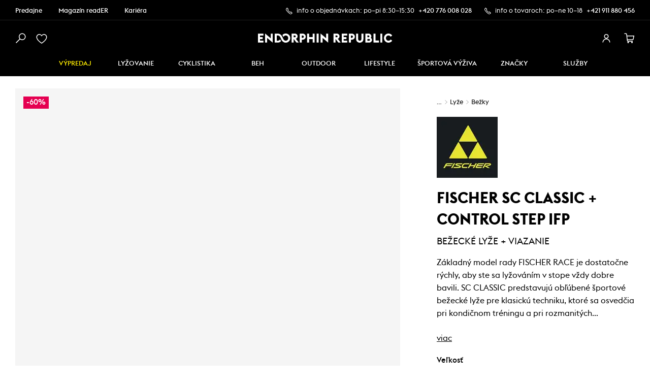

--- FILE ---
content_type: text/html; charset=UTF-8
request_url: https://www.endorphinrepublic.sk/p/bezky-fischer-sc-classic-control-step-ifp/fi0124/1040
body_size: 40637
content:
<!DOCTYPE html>
<html lang="cs" class="no-js">
	<head>
		<meta charset="utf-8">
		<title>Fischer SC CLASSIC + CONTROL STEP IFP (Čierna) - BEŽECKÉ LYŽE + VIAZANIE | Endorphin Republic</title>
		<meta name="viewport" content="width=device-width, initial-scale=1">
		<meta name="color-scheme" content="light">
		<link rel="stylesheet" href="/assets/main.da6dd4fa.css">
		<link rel="apple-touch-icon" href="/assets/images/app-icon/apple-touch-icon.d055bd3f.png">
		<link rel="icon" type="image/x-icon" href="/favicon.ico">
		<link rel="icon" type="image/svg+xml" href="/assets/images/app-icon/original.6f5604f3.svg">
		<link rel="search" type="application/opensearchdescription+xml" title="Endorphin Republic" href="/search.xml">
		<link rel="canonical" href="https://www.endorphinrepublic.sk/p/bezky-fischer-sc-classic-control-step-ifp/fi0124/1040">
		<script>
			document.documentElement.className = document.documentElement.className.replace("no-js", "js");
		</script>
		<script src="/assets/main.98ba2708.js" defer></script>
		<meta name="seznam-wmt" content="n5qVisplKkP9kT9zQGvBBE0K1Cb9rFve">
		

<script type="application/ld+json">
	{
		"@context": "https://schema.org/",
		"@type": "Product",
		"sku": "FI012410401920",
		"image": "https://s3.eu-central-1.amazonaws.com/endorphinrepublic-contember-api.mgw.cz/ftp-import2/dynamica%2520fotky_logo/Fischer/2019_2020/FI01241040.jpg",
		"name": "Fischer SC CLASSIC + CONTROL STEP IFP",
		"description": "BEŽECKÉ LYŽE + VIAZANIE",
		"offers": {
			"@type": "Offer",
			"itemCondition": "http://schema.org/NewCondition",
			"price": "69.48",
			"priceCurrency": "EUR",
			"availability": "https://schema.org/OutOfStock"
		},
		"brand": {
			"@type": "Brand",
			"name": "Fischer"
		}
	}
</script>


	

<meta property="og:title" content="Fischer SC CLASSIC + CONTROL STEP IFP (Čierna) - BEŽECKÉ LYŽE + VIAZANIE | Endorphin Republic">
<meta property="og:type" content="product">


<meta name="description" content="Základný model rady FISCHER RACE je dostatočne rýchly, aby ste sa lyžováním v stope vždy dobre bavili. SC CLASSIC predstavujú obľúbené športové bežecké lyže pre klasickú techniku, ktoré sa osvedčia pri kondičnom tréningu a pri rozmanitých… (Čierna)">
<meta property="og:description" content="Základný model rady FISCHER RACE je dostatočne rýchly, aby ste sa lyžováním v stope vždy dobre bavili. SC CLASSIC predstavujú obľúbené športové bežecké lyže pre klasickú techniku, ktoré sa osvedčia pri kondičnom tréningu a pri rozmanitých…">

	<meta property="og:url" content="https://www.endorphinrepublic.sk/p/bezky-fischer-sc-classic-control-step-ifp/fi0124/1040?size=1920">


		<!-- Smartsupp Live Chat script -->
		<link rel="preconnect" href="https://bootstrap.smartsuppchat.com" crossorigin>
		<script type="text/javascript">
			var _smartsupp = _smartsupp || {};
			_smartsupp.key = "1758f0d2190684d9eaaccf4609f95d3a9a465dbc";
			window.smartsupp||(function(d) {
				var s,c,o=smartsupp=function(){ o._.push(arguments)};o._=[];
				s=d.getElementsByTagName('script')[0];c=d.createElement('script');
				c.type='text/javascript';c.charset='utf-8';c.async=true;
				c.src='https://www.smartsuppchat.com/loader.js?';s.parentNode.insertBefore(c,s);
			})(document);
		</script>
	</head>
	<body>


<div class="layout">
	
					
<div class="liftedNavigation">
	<div class="liftedNavigation-in">
			<nav class="liftedNavigation-links">

				<a class="liftedNavigation-link" href="https://www.endorphinrepublic.sk/prodejny">
					Predajne
				</a>

				<a class="liftedNavigation-link" href="https://www.endorphinrepublic.sk/magazin">
					Magazín readER
				</a>

				<a class="liftedNavigation-link" href="/kariera-v-endorphin-republic">
					Kariéra
				</a>
			</nav>
		<div class="liftedNavigation-call">
			
<div class="callInformation">
			<div class="callInformation-box">
			<div class="callInformation-icon">
				
<svg class="icon icon-legacy-phone">
	<use xlink:href="/assets/images/icons.c291fa95.svg#legacy-phone"></use>
</svg>

			</div>
			<div class="callInformation-time">
				info o objednávkach: po–pi 8:30–15:30
			</div>
			<a href="tel:+420776008028" class="callInformation-number">
				+420 776 008 028
			</a>
		</div>
		<div class="callInformation-box">
			<div class="callInformation-icon callInformation-icon-second">
				
<svg class="icon icon-legacy-phone">
	<use xlink:href="/assets/images/icons.c291fa95.svg#legacy-phone"></use>
</svg>

			</div>
			<div class="callInformation-time">
				info o tovaroch: po–ne 10–18
			</div>
			<a href="tel:+421911880456" class="callInformation-number">
				+421 911 880 456
			</a>
		</div>

</div>

		</div>
	</div>
</div>

				<div class="headerTopSpace"></div>

<div class="hidingHeader" data-component-name="HidingHeader">
	<div class="hidingHeader-in">
								

<header class="header" data-component-name="Header">
	<div class="header-in">
		<div class="header-main">
			<button type="button" class="header-icon header-sideToggle" aria-label="boční menu">
<div class="hamburger">
	<span class="hamburger-line"></span>
	<span class="hamburger-line"></span>
	<span class="hamburger-line"></span>
</div>

			</button>
			<h1 class="header-logo">
				<a class="header-logo-in" aria-label="Endorphin Republic" href="/">
					<span class="header-logo-oneLine">

<svg class="icon icon-legacy-logo-oneLine">
	<use xlink:href="/assets/images/icons.c291fa95.svg#legacy-logo-oneLine"></use>
</svg>

					</span>
					<span class="header-logo-twoLines">

<svg class="icon icon-legacy-logo-twoLines">
	<use xlink:href="/assets/images/icons.c291fa95.svg#legacy-logo-twoLines"></use>
</svg>

					</span>
				</a>
			</h1>
			<button type="button" class="header-icon header-search" aria-label="vyhledat">

<svg class="icon icon-search">
	<use xlink:href="/assets/images/icons.c291fa95.svg#search"></use>
</svg>

			</button>

			<a href="/prihlasenie" aria-label="oblíbené" class="header-icon header-favorites hint-content">
				<span class="hint-overlay">
					Pre zobrazenie obľúbených je potrebné mať účet
				</span>

<div class="heartIcon" data-component-name="HeartIcon">

<svg class="icon icon-heart-outline">
	<use xlink:href="/assets/images/icons.c291fa95.svg#heart-outline"></use>
</svg>


<div class="iconCount" data-component-name="IconCount"></div>

</div>

			</a>

			<div class="header-account view-logged-no">
				<a
					aria-label="přihlásit se"
				 href="/prihlasenie" class="header-account-link view-logged-no view-onMobile">
					<span class="header-icon">

<svg class="icon icon-user">
	<use xlink:href="/assets/images/icons.c291fa95.svg#user"></use>
</svg>

					</span>
				</a>
				<a
					aria-label="přihlásit se"
				 href="/prihlasenie" class="header-account-link view-logged-no view-onDesktop">
					<span class="header-icon">

<svg class="icon icon-user">
	<use xlink:href="/assets/images/icons.c291fa95.svg#user"></use>
</svg>

					</span>
				</a>
			</div>
			<div class="header-cart">
				<a class="header-icon header-cart" aria-label="košík" href="/checkout/1">

<div class="cartIcon" data-component-name="CartIcon">

<svg class="icon icon-cart">
	<use xlink:href="/assets/images/icons.c291fa95.svg#cart"></use>
</svg>


<div class="iconCount" data-component-name="IconCount"></div>

</div>

				</a>
				<div class="header-cart-details" data-component-name="HeaderCartDetails" data-component-props="&#123;&quot;checkoutLink&quot;:&quot;\/checkout\/1&quot;}"
				></div>
			</div>
		</div>
	</div>

	<div class="header-search-modal">

<div data-component-name="Modal" id="searchModal-69805aa78398a" class="modal view-type-topCenter">
	<div class="modal-content">
		<div class="modal-content-in">
			<button type="button" class="modal-background" aria-label="zavřít"></button>
			<div class="modal-content-body">


<div class="headerSearch">
	<div class="headerSearch-topRow">
		<button class="headerSearch-close visible-on-mobile" data-component-name="ModalParentClose">

<svg class="icon icon-chevron-left">
	<use xlink:href="/assets/images/icons.c291fa95.svg#chevron-left"></use>
</svg>

		</button>

		<div class="headerSearch-form" data-component-name="HeaderSearchForm" data-component-props="&#123;&quot;resultsSelector&quot;:&quot;#headerSearchResults-69805aa7ebe7f&quot;,&quot;allResultsLinkSelector&quot;:&quot;#headerSearchResults-69805aa7ebe80&quot;,&quot;allResultsLink&quot;:&quot;\/vysledok-vyhladavania&quot;,&quot;queryStringSelector&quot;:&quot;#headerSearchQuery-69805aa7ebe82&quot;}"
		></div>


<div
	class="contentPortal"
	data-component-name="ContentPortal"
	data-component-props="&#123;&quot;otherPlacementSelector&quot;:&quot;#headerSearchRow-69805aa7ebe81&quot;}"
>
	<div class="contentPortal-in">
						<div class="headerSearch-secondaryRow">
					<span class="headerSearch-icon">

<svg class="icon icon-search">
	<use xlink:href="/assets/images/icons.c291fa95.svg#search"></use>
</svg>

					</span>
					<span id="headerSearchQuery-69805aa7ebe82" class="headerSearch-query"></span>
					<a id="headerSearchResults-69805aa7ebe80" class="headerSearch-link" href="/vysledok-vyhladavania">Všetky výsledky</a>
				</div>

	</div>
</div>

		<div class="headerSearch-close visible-on-desktop" data-component-name="ModalParentClose">
<button type="button" class="closeCross" aria-label="zavřít">
	<div class="closeCross-in"></div>
</button>

		</div>
	</div>

	<div id="headerSearchRow-69805aa7ebe81" class="headerSearch-mobileRow"></div>

	<div id="headerSearchResults-69805aa7ebe7f" class="headerSearch-results"></div>
</div>

			</div>
		</div>
	</div>
</div>

	</div>
	<div class="header-account-sidebar">

<div data-component-name="Modal" class="modal view-type-right">
	<div class="modal-content">
		<div class="modal-content-in">
			<button type="button" class="modal-background" aria-label="zavřít"></button>
			<div class="modal-content-body">
				<div data-component-name="ModalParentClose">












<button
 type="button" class="button">
	<span class="button-in view-variant-text view-size-small view-condense">
		<span class="button-content">
				<span class="button-icon">

<svg class="icon icon-legacy-arrow-left">
	<use xlink:href="/assets/images/icons.c291fa95.svg#legacy-arrow-left"></use>
</svg>

				</span>
		</span>
	</span>
</button>

				</div>


<div class="spacer"
 style="--spacer-break-initial:24;--spacer-break-480:24;--spacer-break-768:24;--spacer-break-1000:24;--spacer-break-1144:24;--spacer-break-1280:24"></div>



<h3 class="title view-level-4">
	Prihlásiť sa
</h3>



<div class="spacer"
 style="--spacer-break-initial:24;--spacer-break-480:24;--spacer-break-768:24;--spacer-break-1000:24;--spacer-break-1144:24;--spacer-break-1280:24"></div>

				<div data-component-name="SignInForm" data-component-props="&#123;&quot;signUpLink&quot;:&quot;\/registracia&quot;,&quot;passwordResetRequestLink&quot;:&quot;\/ziadost-o-reset-hesla&quot;}"
				></div>
			</div>
		</div>
	</div>
</div>

	</div>
	<div class="header-mobileNavigation-sidebar">

<div data-component-name="Modal" class="modal view-type-left">
	<div class="modal-content">
		<div class="modal-content-in">
			<button type="button" class="modal-background" aria-label="zavřít"></button>
			<div class="modal-content-body">
					<div class="header-mobileNavigation-sidebar-header">
						<div class="header-mobileNavigation-sidebar-close" data-component-name="ModalParentClose">
<button type="button" class="closeCross" aria-label="zavřít">
	<div class="closeCross-in"></div>
</button>

						</div>
						<a href="/prihlasenie" class="header-mobileNavigation-sidebar-account view-logged-no">
							přihlásit se
							<span class="header-mobileNavigation-sidebar-account-icon">

<svg class="icon icon-user">
	<use xlink:href="/assets/images/icons.c291fa95.svg#user"></use>
</svg>

							</span>
						</a>
					</div>


















































<section class="headerCategoriesMobile" data-component-name="HeaderCategoriesMobile" data-component-props="&#123;&quot;primaryId&quot;:&quot;3fbda163-2ce6-41ec-ac02-27a9b54bcae9&quot;}">
		<nav data-id="3fbda163-2ce6-41ec-ac02-27a9b54bcae9" class="headerCategoriesMobile-navigation is-active">
				<ul class="headerCategoriesMobile-list">
		<li class="headerCategoriesMobile-item">
			
 

<button data-title="Výpredaj" data-target-id="10f1e04d-bcf3-4258-b053-3b2dd92fd251" type="button" data-has-submenu class="headerCategoryMobileLink view-highlighted">
	<span class="headerCategoryMobileLink-text">Výpredaj</span>
	<span class="headerCategoryMobileLink-icon">
		
<svg class="icon icon-chevron-right">
	<use xlink:href="/assets/images/icons.c291fa95.svg#chevron-right"></use>
</svg>

	</span>
</button>

		</li>
		<li class="headerCategoriesMobile-item">
			
 

<button data-title="Lyžovanie" data-target-id="ed8cebfc-91c5-42f4-9be8-0be684973144" type="button" data-has-submenu class="headerCategoryMobileLink">
	<span class="headerCategoryMobileLink-text">Lyžovanie</span>
	<span class="headerCategoryMobileLink-icon">
		
<svg class="icon icon-chevron-right">
	<use xlink:href="/assets/images/icons.c291fa95.svg#chevron-right"></use>
</svg>

	</span>
</button>

		</li>
		<li class="headerCategoriesMobile-item">
			
 

<button data-title="Cyklistika" data-target-id="75020fbf-0cd4-4583-937e-88ce35a81987" type="button" data-has-submenu class="headerCategoryMobileLink">
	<span class="headerCategoryMobileLink-text">Cyklistika</span>
	<span class="headerCategoryMobileLink-icon">
		
<svg class="icon icon-chevron-right">
	<use xlink:href="/assets/images/icons.c291fa95.svg#chevron-right"></use>
</svg>

	</span>
</button>

		</li>
		<li class="headerCategoriesMobile-item">
			
 

<button data-title="Beh" data-target-id="ca9c23e6-3722-41fb-a307-bd3152e4ce0a" type="button" data-has-submenu class="headerCategoryMobileLink">
	<span class="headerCategoryMobileLink-text">Beh</span>
	<span class="headerCategoryMobileLink-icon">
		
<svg class="icon icon-chevron-right">
	<use xlink:href="/assets/images/icons.c291fa95.svg#chevron-right"></use>
</svg>

	</span>
</button>

		</li>
		<li class="headerCategoriesMobile-item">
			
 

<button data-title="Outdoor" data-target-id="f9acf381-c23b-4c6a-ba32-cd463635177f" type="button" data-has-submenu class="headerCategoryMobileLink">
	<span class="headerCategoryMobileLink-text">Outdoor</span>
	<span class="headerCategoryMobileLink-icon">
		
<svg class="icon icon-chevron-right">
	<use xlink:href="/assets/images/icons.c291fa95.svg#chevron-right"></use>
</svg>

	</span>
</button>

		</li>
		<li class="headerCategoriesMobile-item">
			
 

<button data-title="Lifestyle" data-target-id="be8ad0de-d8ea-4a78-8cf8-245f5a05a5eb" type="button" data-has-submenu class="headerCategoryMobileLink">
	<span class="headerCategoryMobileLink-text">Lifestyle</span>
	<span class="headerCategoryMobileLink-icon">
		
<svg class="icon icon-chevron-right">
	<use xlink:href="/assets/images/icons.c291fa95.svg#chevron-right"></use>
</svg>

	</span>
</button>

		</li>
		<li class="headerCategoriesMobile-item">
			
 

<button data-title="ŠPORTOVÁ VÝŽIVA" data-target-id="84744e8b-dfac-4ef4-b81b-3f4c91576e2b" type="button" data-has-submenu class="headerCategoryMobileLink">
	<span class="headerCategoryMobileLink-text">ŠPORTOVÁ VÝŽIVA</span>
	<span class="headerCategoryMobileLink-icon">
		
<svg class="icon icon-chevron-right">
	<use xlink:href="/assets/images/icons.c291fa95.svg#chevron-right"></use>
</svg>

	</span>
</button>

		</li>
		<li class="headerCategoriesMobile-item">
			
 

<button data-title="Značky" data-target-id="4ac73b3b-fadd-4301-99a7-c9b5d0d92b0f" type="button" data-has-submenu class="headerCategoryMobileLink">
	<span class="headerCategoryMobileLink-text">Značky</span>
	<span class="headerCategoryMobileLink-icon">
		
<svg class="icon icon-chevron-right">
	<use xlink:href="/assets/images/icons.c291fa95.svg#chevron-right"></use>
</svg>

	</span>
</button>

		</li>
		<li class="headerCategoriesMobile-item">
			
 

<button data-title="SLUŽBY" data-target-id="22f2d6cc-79d7-4f95-b5f8-d268c6646839" type="button" data-has-submenu class="headerCategoryMobileLink">
	<span class="headerCategoryMobileLink-text">SLUŽBY</span>
	<span class="headerCategoryMobileLink-icon">
		
<svg class="icon icon-chevron-right">
	<use xlink:href="/assets/images/icons.c291fa95.svg#chevron-right"></use>
</svg>

	</span>
</button>

		</li>
	</ul>

		</nav>
		<nav data-id="10f1e04d-bcf3-4258-b053-3b2dd92fd251" class="headerCategoriesMobile-navigation">
				<div class="headerCategoriesMobile-header">
		<button type="button" class="headerCategoriesMobile-header-backButton" data-target-id="3fbda163-2ce6-41ec-ac02-27a9b54bcae9" aria-label="Späť">

<svg class="icon icon-chevron-left">
	<use xlink:href="/assets/images/icons.c291fa95.svg#chevron-left"></use>
</svg>

		</button>
		<span class="headerCategoriesMobile-header-text">
			Výpredaj
		</span>












<a
 href="/vypredaj" class="button">
	<span class="button-in view-variant-outlined view-size-medium view-condense view-squashed">
		<span class="button-content">
				Zobraziť všetko
		</span>
	</span>
</a>

	</div>
		<ul class="headerCategoriesMobile-list is-secondary">
			<li class="headerCategoriesMobile-item">
				
 

<button data-title="Akcie" data-target-id="2497dcf6-6d38-45be-9fa3-5c7e7fc551a5" type="button" data-has-submenu class="headerCategoryMobileLink">
	<span class="headerCategoryMobileLink-text">Akcie</span>
	<span class="headerCategoryMobileLink-icon">
		
<svg class="icon icon-chevron-right">
	<use xlink:href="/assets/images/icons.c291fa95.svg#chevron-right"></use>
</svg>

	</span>
</button>

			</li>
			<li class="headerCategoriesMobile-item">
				
			</li>
		</ul>

		</nav>
		<nav data-id="ed8cebfc-91c5-42f4-9be8-0be684973144" class="headerCategoriesMobile-navigation">
				<div class="headerCategoriesMobile-header">
		<button type="button" class="headerCategoriesMobile-header-backButton" data-target-id="3fbda163-2ce6-41ec-ac02-27a9b54bcae9" aria-label="Späť">

<svg class="icon icon-chevron-left">
	<use xlink:href="/assets/images/icons.c291fa95.svg#chevron-left"></use>
</svg>

		</button>
		<span class="headerCategoriesMobile-header-text">
			Lyžovanie
		</span>












<a
 href="/c/1039/lyzovanie" class="button">
	<span class="button-in view-variant-outlined view-size-medium view-condense view-squashed">
		<span class="button-content">
				Zobraziť všetko
		</span>
	</span>
</a>

	</div>
		<ul class="headerCategoriesMobile-list is-secondary">
			<li class="headerCategoriesMobile-item">
				
 

<button data-title="Všetko" data-target-id="0ad68089-da67-484c-933a-c9782c078836" type="button" data-has-submenu class="headerCategoryMobileLink">
	<span class="headerCategoryMobileLink-text">Všetko</span>
	<span class="headerCategoryMobileLink-icon">
		
<svg class="icon icon-chevron-right">
	<use xlink:href="/assets/images/icons.c291fa95.svg#chevron-right"></use>
</svg>

	</span>
</button>

			</li>
			<li class="headerCategoriesMobile-item">
				
 

<button data-title="Muži" data-target-id="25361408-5959-4933-896c-7f849fdf093b" type="button" data-has-submenu class="headerCategoryMobileLink">
	<span class="headerCategoryMobileLink-text">Muži</span>
	<span class="headerCategoryMobileLink-icon">
		
<svg class="icon icon-chevron-right">
	<use xlink:href="/assets/images/icons.c291fa95.svg#chevron-right"></use>
</svg>

	</span>
</button>

			</li>
			<li class="headerCategoriesMobile-item">
				
 

<button data-title="Ženy" data-target-id="c04c0fac-791a-49ff-9804-bae6f33d9d11" type="button" data-has-submenu class="headerCategoryMobileLink">
	<span class="headerCategoryMobileLink-text">Ženy</span>
	<span class="headerCategoryMobileLink-icon">
		
<svg class="icon icon-chevron-right">
	<use xlink:href="/assets/images/icons.c291fa95.svg#chevron-right"></use>
</svg>

	</span>
</button>

			</li>
			<li class="headerCategoriesMobile-item">
				
 

<button data-title="Deti" data-target-id="4fea73f1-6818-489a-891e-9fcb54b58be4" type="button" data-has-submenu class="headerCategoryMobileLink">
	<span class="headerCategoryMobileLink-text">Deti</span>
	<span class="headerCategoryMobileLink-icon">
		
<svg class="icon icon-chevron-right">
	<use xlink:href="/assets/images/icons.c291fa95.svg#chevron-right"></use>
</svg>

	</span>
</button>

			</li>
			<li class="headerCategoriesMobile-item">
				
 

<button data-title="Príslušenstvo" data-target-id="256428f7-40e6-430a-9037-6e1e417fd88f" type="button" data-has-submenu class="headerCategoryMobileLink">
	<span class="headerCategoryMobileLink-text">Príslušenstvo</span>
	<span class="headerCategoryMobileLink-icon">
		
<svg class="icon icon-chevron-right">
	<use xlink:href="/assets/images/icons.c291fa95.svg#chevron-right"></use>
</svg>

	</span>
</button>

			</li>
			<li class="headerCategoriesMobile-item">
				
 

<a data-title="INŠPIRÁCIE" href="https://www.endorphinrepublic.sk/inspiracie?category=lyzovanie" class="headerCategoryMobileLink">
	<span class="headerCategoryMobileLink-text">INŠPIRÁCIE</span>
</a>

			</li>
			<li class="headerCategoriesMobile-item">
				
 

<a data-title="Výpredaj" href="https://www.endorphinrepublic.sk/c/1039/lyzovanie?withSale=1" class="headerCategoryMobileLink">
	<span class="headerCategoryMobileLink-text">Výpredaj</span>
</a>

			</li>
			<li class="headerCategoriesMobile-item">
				
			</li>
			<li class="headerCategoriesMobile-item">
				
 

<a data-title="DARČEKOVÉ POUKAZY" href="https://www.endorphinrepublic.sk/c/zimne-sporty-darcekove-poukazy" class="headerCategoryMobileLink">
	<span class="headerCategoryMobileLink-text">DARČEKOVÉ POUKAZY</span>
</a>

			</li>
		</ul>

		</nav>
		<nav data-id="75020fbf-0cd4-4583-937e-88ce35a81987" class="headerCategoriesMobile-navigation">
				<div class="headerCategoriesMobile-header">
		<button type="button" class="headerCategoriesMobile-header-backButton" data-target-id="3fbda163-2ce6-41ec-ac02-27a9b54bcae9" aria-label="Späť">

<svg class="icon icon-chevron-left">
	<use xlink:href="/assets/images/icons.c291fa95.svg#chevron-left"></use>
</svg>

		</button>
		<span class="headerCategoriesMobile-header-text">
			Cyklistika
		</span>












<a
 href="/c/1050/cyklistika" class="button">
	<span class="button-in view-variant-outlined view-size-medium view-condense view-squashed">
		<span class="button-content">
				Zobraziť všetko
		</span>
	</span>
</a>

	</div>
		<ul class="headerCategoriesMobile-list is-secondary">
			<li class="headerCategoriesMobile-item">
				
 

<button data-title="Všetko" data-target-id="4626903c-bb9c-4e24-ba88-b13f3c03d2e9" type="button" data-has-submenu class="headerCategoryMobileLink">
	<span class="headerCategoryMobileLink-text">Všetko</span>
	<span class="headerCategoryMobileLink-icon">
		
<svg class="icon icon-chevron-right">
	<use xlink:href="/assets/images/icons.c291fa95.svg#chevron-right"></use>
</svg>

	</span>
</button>

			</li>
			<li class="headerCategoriesMobile-item">
				
 

<button data-title="Muži" data-target-id="3e374f60-20ff-41d7-add1-577e36df85a1" type="button" data-has-submenu class="headerCategoryMobileLink">
	<span class="headerCategoryMobileLink-text">Muži</span>
	<span class="headerCategoryMobileLink-icon">
		
<svg class="icon icon-chevron-right">
	<use xlink:href="/assets/images/icons.c291fa95.svg#chevron-right"></use>
</svg>

	</span>
</button>

			</li>
			<li class="headerCategoriesMobile-item">
				
 

<button data-title="Ženy" data-target-id="a2cc9237-91b2-4e46-ab18-b15c0f7ec126" type="button" data-has-submenu class="headerCategoryMobileLink">
	<span class="headerCategoryMobileLink-text">Ženy</span>
	<span class="headerCategoryMobileLink-icon">
		
<svg class="icon icon-chevron-right">
	<use xlink:href="/assets/images/icons.c291fa95.svg#chevron-right"></use>
</svg>

	</span>
</button>

			</li>
			<li class="headerCategoriesMobile-item">
				
 

<button data-title="Deti" data-target-id="99f613df-6a96-4cb5-9f86-9ccfaaa5ea98" type="button" data-has-submenu class="headerCategoryMobileLink">
	<span class="headerCategoryMobileLink-text">Deti</span>
	<span class="headerCategoryMobileLink-icon">
		
<svg class="icon icon-chevron-right">
	<use xlink:href="/assets/images/icons.c291fa95.svg#chevron-right"></use>
</svg>

	</span>
</button>

			</li>
			<li class="headerCategoriesMobile-item">
				
 

<button data-title="DOPLNKY" data-target-id="80b5b46b-39c8-4e1c-8797-3e4ac0bb56c1" type="button" data-has-submenu class="headerCategoryMobileLink">
	<span class="headerCategoryMobileLink-text">DOPLNKY</span>
	<span class="headerCategoryMobileLink-icon">
		
<svg class="icon icon-chevron-right">
	<use xlink:href="/assets/images/icons.c291fa95.svg#chevron-right"></use>
</svg>

	</span>
</button>

			</li>
			<li class="headerCategoriesMobile-item">
				
 

<a data-title="NOVÝ SCOTT GENIUS" href="/magazin/novy-scott-genius" class="headerCategoryMobileLink">
	<span class="headerCategoryMobileLink-text">NOVÝ SCOTT GENIUS</span>
</a>

			</li>
			<li class="headerCategoriesMobile-item">
				
 

<a data-title="NOVÝ SCOTT LUMEN" href="/magazin/scott-lumen-e-ride-prelom-vo-svete-elektrobicyklov" class="headerCategoryMobileLink">
	<span class="headerCategoryMobileLink-text">NOVÝ SCOTT LUMEN</span>
</a>

			</li>
			<li class="headerCategoriesMobile-item">
				
 

<a data-title="INŠPIRÁCIE" href="https://www.endorphinrepublic.sk/inspiracie?category=cyklistika" class="headerCategoryMobileLink">
	<span class="headerCategoryMobileLink-text">INŠPIRÁCIE</span>
</a>

			</li>
			<li class="headerCategoriesMobile-item">
				
 

<a data-title="VÝPREDAJ" href="https://www.endorphinrepublic.sk/c/1050/cyklistika?withSale=1" class="headerCategoryMobileLink">
	<span class="headerCategoryMobileLink-text">VÝPREDAJ</span>
</a>

			</li>
			<li class="headerCategoriesMobile-item">
				
 

<a data-title="DARČEKOVÉ POUKAZY" href="https://www.endorphinrepublic.sk/c/zimne-sporty-darcekove-poukazy" class="headerCategoryMobileLink">
	<span class="headerCategoryMobileLink-text">DARČEKOVÉ POUKAZY</span>
</a>

			</li>
		</ul>

		</nav>
		<nav data-id="ca9c23e6-3722-41fb-a307-bd3152e4ce0a" class="headerCategoriesMobile-navigation">
				<div class="headerCategoriesMobile-header">
		<button type="button" class="headerCategoriesMobile-header-backButton" data-target-id="3fbda163-2ce6-41ec-ac02-27a9b54bcae9" aria-label="Späť">

<svg class="icon icon-chevron-left">
	<use xlink:href="/assets/images/icons.c291fa95.svg#chevron-left"></use>
</svg>

		</button>
		<span class="headerCategoriesMobile-header-text">
			Beh
		</span>












<a
 href="/c/1191/beh" class="button">
	<span class="button-in view-variant-outlined view-size-medium view-condense view-squashed">
		<span class="button-content">
				Zobraziť všetko
		</span>
	</span>
</a>

	</div>
		<ul class="headerCategoriesMobile-list is-secondary">
			<li class="headerCategoriesMobile-item">
				
 

<button data-title="Všetko" data-target-id="8ae6e488-85c7-4bc4-bcd2-c873976e5db5" type="button" data-has-submenu class="headerCategoryMobileLink">
	<span class="headerCategoryMobileLink-text">Všetko</span>
	<span class="headerCategoryMobileLink-icon">
		
<svg class="icon icon-chevron-right">
	<use xlink:href="/assets/images/icons.c291fa95.svg#chevron-right"></use>
</svg>

	</span>
</button>

			</li>
			<li class="headerCategoriesMobile-item">
				
 

<button data-title="Muži" data-target-id="d37801a1-c2b4-4b15-bfe3-052199c9dc54" type="button" data-has-submenu class="headerCategoryMobileLink">
	<span class="headerCategoryMobileLink-text">Muži</span>
	<span class="headerCategoryMobileLink-icon">
		
<svg class="icon icon-chevron-right">
	<use xlink:href="/assets/images/icons.c291fa95.svg#chevron-right"></use>
</svg>

	</span>
</button>

			</li>
			<li class="headerCategoriesMobile-item">
				
 

<button data-title="Ženy" data-target-id="0a2e950d-1bad-4bde-878c-94d8419c2cac" type="button" data-has-submenu class="headerCategoryMobileLink">
	<span class="headerCategoryMobileLink-text">Ženy</span>
	<span class="headerCategoryMobileLink-icon">
		
<svg class="icon icon-chevron-right">
	<use xlink:href="/assets/images/icons.c291fa95.svg#chevron-right"></use>
</svg>

	</span>
</button>

			</li>
			<li class="headerCategoriesMobile-item">
				
 

<a data-title="INŠPIRÁCIE" href="https://www.endorphinrepublic.sk/inspiracie?category=beh" class="headerCategoryMobileLink">
	<span class="headerCategoryMobileLink-text">INŠPIRÁCIE</span>
</a>

			</li>
			<li class="headerCategoriesMobile-item">
				
 

<a data-title="VÝPREDAJ" href="https://www.endorphinrepublic.sk/c/1191/beh?withSale=1" class="headerCategoryMobileLink">
	<span class="headerCategoryMobileLink-text">VÝPREDAJ</span>
</a>

			</li>
			<li class="headerCategoriesMobile-item">
				
 

<a data-title="DARČEKOVÉ POUKAZY" href="https://www.endorphinrepublic.sk/c/zimne-sporty-darcekove-poukazy" class="headerCategoryMobileLink">
	<span class="headerCategoryMobileLink-text">DARČEKOVÉ POUKAZY</span>
</a>

			</li>
		</ul>

		</nav>
		<nav data-id="f9acf381-c23b-4c6a-ba32-cd463635177f" class="headerCategoriesMobile-navigation">
				<div class="headerCategoriesMobile-header">
		<button type="button" class="headerCategoriesMobile-header-backButton" data-target-id="3fbda163-2ce6-41ec-ac02-27a9b54bcae9" aria-label="Späť">

<svg class="icon icon-chevron-left">
	<use xlink:href="/assets/images/icons.c291fa95.svg#chevron-left"></use>
</svg>

		</button>
		<span class="headerCategoriesMobile-header-text">
			Outdoor
		</span>












<a
 href="/c/1192/outdoor" class="button">
	<span class="button-in view-variant-outlined view-size-medium view-condense view-squashed">
		<span class="button-content">
				Zobraziť všetko
		</span>
	</span>
</a>

	</div>
		<ul class="headerCategoriesMobile-list is-secondary">
			<li class="headerCategoriesMobile-item">
				
 

<button data-title="Všetko" data-target-id="5a9ff93e-258d-401b-896f-fee138c88149" type="button" data-has-submenu class="headerCategoryMobileLink">
	<span class="headerCategoryMobileLink-text">Všetko</span>
	<span class="headerCategoryMobileLink-icon">
		
<svg class="icon icon-chevron-right">
	<use xlink:href="/assets/images/icons.c291fa95.svg#chevron-right"></use>
</svg>

	</span>
</button>

			</li>
			<li class="headerCategoriesMobile-item">
				
 

<button data-title="Muži" data-target-id="35109518-6047-462e-9fa2-6c148ed82d9b" type="button" data-has-submenu class="headerCategoryMobileLink">
	<span class="headerCategoryMobileLink-text">Muži</span>
	<span class="headerCategoryMobileLink-icon">
		
<svg class="icon icon-chevron-right">
	<use xlink:href="/assets/images/icons.c291fa95.svg#chevron-right"></use>
</svg>

	</span>
</button>

			</li>
			<li class="headerCategoriesMobile-item">
				
 

<button data-title="Ženy" data-target-id="88c28acf-00cd-4c39-9b7a-44804344d52c" type="button" data-has-submenu class="headerCategoryMobileLink">
	<span class="headerCategoryMobileLink-text">Ženy</span>
	<span class="headerCategoryMobileLink-icon">
		
<svg class="icon icon-chevron-right">
	<use xlink:href="/assets/images/icons.c291fa95.svg#chevron-right"></use>
</svg>

	</span>
</button>

			</li>
			<li class="headerCategoriesMobile-item">
				
 

<button data-title="Deti" data-target-id="c03c19ae-1f8d-499b-9bdd-ae48d4c5e756" type="button" data-has-submenu class="headerCategoryMobileLink">
	<span class="headerCategoryMobileLink-text">Deti</span>
	<span class="headerCategoryMobileLink-icon">
		
<svg class="icon icon-chevron-right">
	<use xlink:href="/assets/images/icons.c291fa95.svg#chevron-right"></use>
</svg>

	</span>
</button>

			</li>
			<li class="headerCategoriesMobile-item">
				
 

<a data-title="INŠPIRÁCIE" href="https://www.endorphinrepublic.sk/inspiracie?category=outdoor" class="headerCategoryMobileLink">
	<span class="headerCategoryMobileLink-text">INŠPIRÁCIE</span>
</a>

			</li>
			<li class="headerCategoriesMobile-item">
				
 

<a data-title="VÝPREDAJ" href="https://www.endorphinrepublic.sk/c/1192/outdoor?withSale=1" class="headerCategoryMobileLink">
	<span class="headerCategoryMobileLink-text">VÝPREDAJ</span>
</a>

			</li>
			<li class="headerCategoriesMobile-item">
				
 

<a data-title="DARČEKOVÉ POUKAZY" href="https://www.endorphinrepublic.sk/c/zimne-sporty-darcekove-poukazy" class="headerCategoryMobileLink">
	<span class="headerCategoryMobileLink-text">DARČEKOVÉ POUKAZY</span>
</a>

			</li>
		</ul>

		</nav>
		<nav data-id="be8ad0de-d8ea-4a78-8cf8-245f5a05a5eb" class="headerCategoriesMobile-navigation">
				<div class="headerCategoriesMobile-header">
		<button type="button" class="headerCategoriesMobile-header-backButton" data-target-id="3fbda163-2ce6-41ec-ac02-27a9b54bcae9" aria-label="Späť">

<svg class="icon icon-chevron-left">
	<use xlink:href="/assets/images/icons.c291fa95.svg#chevron-left"></use>
</svg>

		</button>
		<span class="headerCategoriesMobile-header-text">
			Lifestyle
		</span>












<a
 href="/c/1187/lifestyle" class="button">
	<span class="button-in view-variant-outlined view-size-medium view-condense view-squashed">
		<span class="button-content">
				Zobraziť všetko
		</span>
	</span>
</a>

	</div>
		<ul class="headerCategoriesMobile-list is-secondary">
			<li class="headerCategoriesMobile-item">
				
 

<button data-title="Všetko" data-target-id="1584e63c-ed21-49d3-a030-582462ccfc7d" type="button" data-has-submenu class="headerCategoryMobileLink">
	<span class="headerCategoryMobileLink-text">Všetko</span>
	<span class="headerCategoryMobileLink-icon">
		
<svg class="icon icon-chevron-right">
	<use xlink:href="/assets/images/icons.c291fa95.svg#chevron-right"></use>
</svg>

	</span>
</button>

			</li>
			<li class="headerCategoriesMobile-item">
				
 

<button data-title="Muži" data-target-id="457ab60b-a27e-4982-83a0-f66a5c4ae348" type="button" data-has-submenu class="headerCategoryMobileLink">
	<span class="headerCategoryMobileLink-text">Muži</span>
	<span class="headerCategoryMobileLink-icon">
		
<svg class="icon icon-chevron-right">
	<use xlink:href="/assets/images/icons.c291fa95.svg#chevron-right"></use>
</svg>

	</span>
</button>

			</li>
			<li class="headerCategoriesMobile-item">
				
 

<button data-title="Ženy" data-target-id="de385b69-3980-4a2a-8f8c-7d8d097d6529" type="button" data-has-submenu class="headerCategoryMobileLink">
	<span class="headerCategoryMobileLink-text">Ženy</span>
	<span class="headerCategoryMobileLink-icon">
		
<svg class="icon icon-chevron-right">
	<use xlink:href="/assets/images/icons.c291fa95.svg#chevron-right"></use>
</svg>

	</span>
</button>

			</li>
			<li class="headerCategoriesMobile-item">
				
 

<button data-title="Deti" data-target-id="ef4f91d0-22cd-4421-a6fb-58d7e3e5fc76" type="button" data-has-submenu class="headerCategoryMobileLink">
	<span class="headerCategoryMobileLink-text">Deti</span>
	<span class="headerCategoryMobileLink-icon">
		
<svg class="icon icon-chevron-right">
	<use xlink:href="/assets/images/icons.c291fa95.svg#chevron-right"></use>
</svg>

	</span>
</button>

			</li>
			<li class="headerCategoriesMobile-item">
				
 

<a data-title="INŠPIRÁCIE" href="https://www.endorphinrepublic.sk/inspiracie?category=lifestyle" class="headerCategoryMobileLink">
	<span class="headerCategoryMobileLink-text">INŠPIRÁCIE</span>
</a>

			</li>
			<li class="headerCategoriesMobile-item">
				
 

<a data-title="VÝPREDAJ" href="https://www.endorphinrepublic.sk/c/1187/lifestyle?withSale=1" class="headerCategoryMobileLink">
	<span class="headerCategoryMobileLink-text">VÝPREDAJ</span>
</a>

			</li>
			<li class="headerCategoriesMobile-item">
				
 

<a data-title="DARČEKOVÉ POUKAZY" href="https://www.endorphinrepublic.sk/c/zimne-sporty-darcekove-poukazy" class="headerCategoryMobileLink">
	<span class="headerCategoryMobileLink-text">DARČEKOVÉ POUKAZY</span>
</a>

			</li>
		</ul>

		</nav>
		<nav data-id="84744e8b-dfac-4ef4-b81b-3f4c91576e2b" class="headerCategoriesMobile-navigation">
				<div class="headerCategoriesMobile-header">
		<button type="button" class="headerCategoriesMobile-header-backButton" data-target-id="3fbda163-2ce6-41ec-ac02-27a9b54bcae9" aria-label="Späť">

<svg class="icon icon-chevron-left">
	<use xlink:href="/assets/images/icons.c291fa95.svg#chevron-left"></use>
</svg>

		</button>
		<span class="headerCategoriesMobile-header-text">
			ŠPORTOVÁ VÝŽIVA
		</span>












<a
 href="https://www.endorphinrepublic.sk/c/sportova-vyziva-endorphin-nutrition" class="button">
	<span class="button-in view-variant-outlined view-size-medium view-condense view-squashed">
		<span class="button-content">
				Zobraziť všetko
		</span>
	</span>
</a>

	</div>
		<ul class="headerCategoriesMobile-list is-secondary">
			<li class="headerCategoriesMobile-item">
				
 

<button data-title="Všetko" data-target-id="35c37488-6cc1-4f48-9821-db5a18c1b991" type="button" data-has-submenu class="headerCategoryMobileLink">
	<span class="headerCategoryMobileLink-text">Všetko</span>
	<span class="headerCategoryMobileLink-icon">
		
<svg class="icon icon-chevron-right">
	<use xlink:href="/assets/images/icons.c291fa95.svg#chevron-right"></use>
</svg>

	</span>
</button>

			</li>
		</ul>

		</nav>
		<nav data-id="4ac73b3b-fadd-4301-99a7-c9b5d0d92b0f" class="headerCategoriesMobile-navigation">
				<div class="headerCategoriesMobile-header">
		<button type="button" class="headerCategoriesMobile-header-backButton" data-target-id="3fbda163-2ce6-41ec-ac02-27a9b54bcae9" aria-label="Späť">

<svg class="icon icon-chevron-left">
	<use xlink:href="/assets/images/icons.c291fa95.svg#chevron-left"></use>
</svg>

		</button>
		<span class="headerCategoriesMobile-header-text">
			Značky
		</span>












<a
 href="/znacky" class="button">
	<span class="button-in view-variant-outlined view-size-medium view-condense view-squashed">
		<span class="button-content">
				Zobraziť všetko
		</span>
	</span>
</a>

	</div>
		<ul class="headerCategoriesMobile-list is-secondary">
			<li class="headerCategoriesMobile-item">
				
 

<button data-title="Značky" data-target-id="87b8ec76-3ed8-4c0b-91ee-5da71e0f69a2" type="button" data-has-submenu class="headerCategoryMobileLink">
	<span class="headerCategoryMobileLink-text">Značky</span>
	<span class="headerCategoryMobileLink-icon">
		
<svg class="icon icon-chevron-right">
	<use xlink:href="/assets/images/icons.c291fa95.svg#chevron-right"></use>
</svg>

	</span>
</button>

			</li>
		</ul>

		</nav>
		<nav data-id="22f2d6cc-79d7-4f95-b5f8-d268c6646839" class="headerCategoriesMobile-navigation">
				<div class="headerCategoriesMobile-header">
		<button type="button" class="headerCategoriesMobile-header-backButton" data-target-id="3fbda163-2ce6-41ec-ac02-27a9b54bcae9" aria-label="Späť">

<svg class="icon icon-chevron-left">
	<use xlink:href="/assets/images/icons.c291fa95.svg#chevron-left"></use>
</svg>

		</button>
		<span class="headerCategoriesMobile-header-text">
			SLUŽBY
		</span>












<a
 href="/nase-sluzby" class="button">
	<span class="button-in view-variant-outlined view-size-medium view-condense view-squashed">
		<span class="button-content">
				Zobraziť všetko
		</span>
	</span>
</a>

	</div>
		<ul class="headerCategoriesMobile-list is-secondary">
			<li class="headerCategoriesMobile-item">
				
 

<button data-title="VŠETKO" data-target-id="d735996e-e290-4dfb-b901-eefb4dc8ae5c" type="button" data-has-submenu class="headerCategoryMobileLink">
	<span class="headerCategoryMobileLink-text">VŠETKO</span>
	<span class="headerCategoryMobileLink-icon">
		
<svg class="icon icon-chevron-right">
	<use xlink:href="/assets/images/icons.c291fa95.svg#chevron-right"></use>
</svg>

	</span>
</button>

			</li>
		</ul>

		</nav>
		<nav data-id="2497dcf6-6d38-45be-9fa3-5c7e7fc551a5" class="headerCategoriesMobile-navigation">
				<div class="headerCategoriesMobile-header">
		<button type="button" class="headerCategoriesMobile-header-backButton" data-target-id="10f1e04d-bcf3-4258-b053-3b2dd92fd251" aria-label="Späť">

<svg class="icon icon-chevron-left">
	<use xlink:href="/assets/images/icons.c291fa95.svg#chevron-left"></use>
</svg>

		</button>
		<span class="headerCategoriesMobile-header-text">
			Výpredaj, Akcie
		</span>












<a
 href="/vypredaj" class="button">
	<span class="button-in view-variant-outlined view-size-medium view-condense view-squashed">
		<span class="button-content">
				Zobraziť všetko
		</span>
	</span>
</a>

	</div>




<ul class="headerCategoriesMobile-list is-tertiary">
		<li class="headerCategoriesMobile-item">
 

<a data-title="Cyklistika" href="/c/1050/cyklistika?withSale=1" data-has-submenu class="headerCategoryMobileLink">
	<span class="headerCategoryMobileLink-text">Cyklistika</span>
	<span class="headerCategoryMobileLink-icon">
		
<svg class="icon icon-chevron-right">
	<use xlink:href="/assets/images/icons.c291fa95.svg#chevron-right"></use>
</svg>

	</span>
</a>

		</li>
		<li class="headerCategoriesMobile-item">
 

<a data-title="Beh" href="/c/1191/beh?withSale=1" data-has-submenu class="headerCategoryMobileLink">
	<span class="headerCategoryMobileLink-text">Beh</span>
	<span class="headerCategoryMobileLink-icon">
		
<svg class="icon icon-chevron-right">
	<use xlink:href="/assets/images/icons.c291fa95.svg#chevron-right"></use>
</svg>

	</span>
</a>

		</li>
		<li class="headerCategoriesMobile-item">
 

<a data-title="Outdoor" href="/c/1192/outdoor?withSale=1" data-has-submenu class="headerCategoryMobileLink">
	<span class="headerCategoryMobileLink-text">Outdoor</span>
	<span class="headerCategoryMobileLink-icon">
		
<svg class="icon icon-chevron-right">
	<use xlink:href="/assets/images/icons.c291fa95.svg#chevron-right"></use>
</svg>

	</span>
</a>

		</li>
		<li class="headerCategoriesMobile-item">
 

<a data-title="Lifestyle" href="/c/1187/lifestyle?withSale=1" data-has-submenu class="headerCategoryMobileLink">
	<span class="headerCategoryMobileLink-text">Lifestyle</span>
	<span class="headerCategoryMobileLink-icon">
		
<svg class="icon icon-chevron-right">
	<use xlink:href="/assets/images/icons.c291fa95.svg#chevron-right"></use>
</svg>

	</span>
</a>

		</li>
		<li class="headerCategoriesMobile-item">
 

<a data-title="Lyžovanie" href="/c/1039/lyzovanie?withSale=1" data-has-submenu class="headerCategoryMobileLink">
	<span class="headerCategoryMobileLink-text">Lyžovanie</span>
	<span class="headerCategoryMobileLink-icon">
		
<svg class="icon icon-chevron-right">
	<use xlink:href="/assets/images/icons.c291fa95.svg#chevron-right"></use>
</svg>

	</span>
</a>

		</li>
</ul>


		</nav>
		<nav data-id="0ad68089-da67-484c-933a-c9782c078836" class="headerCategoriesMobile-navigation">
				<div class="headerCategoriesMobile-header">
		<button type="button" class="headerCategoriesMobile-header-backButton" data-target-id="ed8cebfc-91c5-42f4-9be8-0be684973144" aria-label="Späť">

<svg class="icon icon-chevron-left">
	<use xlink:href="/assets/images/icons.c291fa95.svg#chevron-left"></use>
</svg>

		</button>
		<span class="headerCategoriesMobile-header-text">
			Lyžovanie, Všetko
		</span>












<a
 href="/c/1039/lyzovanie" class="button">
	<span class="button-in view-variant-outlined view-size-medium view-condense view-squashed">
		<span class="button-content">
				Zobraziť všetko
		</span>
	</span>
</a>

	</div>




<ul class="headerCategoriesMobile-list is-tertiary">
		<li class="headerCategoriesMobile-item">
 

<a data-title=" Lyže " href="/c/zimne-sporty-lyze" data-has-submenu class="headerCategoryMobileLink">
	<span class="headerCategoryMobileLink-text"> Lyže </span>
	<span class="headerCategoryMobileLink-icon">
		
<svg class="icon icon-chevron-right">
	<use xlink:href="/assets/images/icons.c291fa95.svg#chevron-right"></use>
</svg>

	</span>
</a>

		</li>
		<li class="headerCategoriesMobile-item">
 

<a data-title="Obuv" href="/c/1530/sjezdove-boty" data-has-submenu class="headerCategoryMobileLink">
	<span class="headerCategoryMobileLink-text">Obuv</span>
	<span class="headerCategoryMobileLink-icon">
		
<svg class="icon icon-chevron-right">
	<use xlink:href="/assets/images/icons.c291fa95.svg#chevron-right"></use>
</svg>

	</span>
</a>

		</li>
		<li class="headerCategoriesMobile-item">
 

<a data-title="Lyžiarske oblečenie" href="/c/zimne-sporty-oblecenie" data-has-submenu class="headerCategoryMobileLink">
	<span class="headerCategoryMobileLink-text">Lyžiarske oblečenie</span>
	<span class="headerCategoryMobileLink-icon">
		
<svg class="icon icon-chevron-right">
	<use xlink:href="/assets/images/icons.c291fa95.svg#chevron-right"></use>
</svg>

	</span>
</a>

		</li>
		<li class="headerCategoriesMobile-item">
 

<a data-title=" Helmy " href="/c/zimne-sporty-helmy" data-has-submenu class="headerCategoryMobileLink">
	<span class="headerCategoryMobileLink-text"> Helmy </span>
	<span class="headerCategoryMobileLink-icon">
		
<svg class="icon icon-chevron-right">
	<use xlink:href="/assets/images/icons.c291fa95.svg#chevron-right"></use>
</svg>

	</span>
</a>

		</li>
		<li class="headerCategoriesMobile-item">
 

<a data-title="Okuliare" href="/c/okuliare" data-has-submenu class="headerCategoryMobileLink">
	<span class="headerCategoryMobileLink-text">Okuliare</span>
	<span class="headerCategoryMobileLink-icon">
		
<svg class="icon icon-chevron-right">
	<use xlink:href="/assets/images/icons.c291fa95.svg#chevron-right"></use>
</svg>

	</span>
</a>

		</li>
		<li class="headerCategoriesMobile-item">
 

<a data-title="Palice" href="/c/zimne-sporty-hole" data-has-submenu class="headerCategoryMobileLink">
	<span class="headerCategoryMobileLink-text">Palice</span>
	<span class="headerCategoryMobileLink-icon">
		
<svg class="icon icon-chevron-right">
	<use xlink:href="/assets/images/icons.c291fa95.svg#chevron-right"></use>
</svg>

	</span>
</a>

		</li>
		<li class="headerCategoriesMobile-item">
 

<a data-title="Batohy a tašky" href="/c/1049/batohy-a-obaly-na-lyze" data-has-submenu class="headerCategoryMobileLink">
	<span class="headerCategoryMobileLink-text">Batohy a tašky</span>
	<span class="headerCategoryMobileLink-icon">
		
<svg class="icon icon-chevron-right">
	<use xlink:href="/assets/images/icons.c291fa95.svg#chevron-right"></use>
</svg>

	</span>
</a>

		</li>
		<li class="headerCategoriesMobile-item">
 

<a data-title="Chrániče" href="/c/1048/chranice" data-has-submenu class="headerCategoryMobileLink">
	<span class="headerCategoryMobileLink-text">Chrániče</span>
	<span class="headerCategoryMobileLink-icon">
		
<svg class="icon icon-chevron-right">
	<use xlink:href="/assets/images/icons.c291fa95.svg#chevron-right"></use>
</svg>

	</span>
</a>

		</li>
		<li class="headerCategoriesMobile-item">
 

<a data-title="Doplnky k vybaveniu" href="/c/zimne-sporty-doplnky-k-vybaveniu" data-has-submenu class="headerCategoryMobileLink">
	<span class="headerCategoryMobileLink-text">Doplnky k vybaveniu</span>
	<span class="headerCategoryMobileLink-icon">
		
<svg class="icon icon-chevron-right">
	<use xlink:href="/assets/images/icons.c291fa95.svg#chevron-right"></use>
</svg>

	</span>
</a>

		</li>
		<li class="headerCategoriesMobile-item">
 

<a data-title="Viazanie" href="/c/zimne-sporty-viazanie-2" data-has-submenu class="headerCategoryMobileLink">
	<span class="headerCategoryMobileLink-text">Viazanie</span>
	<span class="headerCategoryMobileLink-icon">
		
<svg class="icon icon-chevron-right">
	<use xlink:href="/assets/images/icons.c291fa95.svg#chevron-right"></use>
</svg>

	</span>
</a>

		</li>
</ul>


		</nav>
		<nav data-id="25361408-5959-4933-896c-7f849fdf093b" class="headerCategoriesMobile-navigation">
				<div class="headerCategoriesMobile-header">
		<button type="button" class="headerCategoriesMobile-header-backButton" data-target-id="ed8cebfc-91c5-42f4-9be8-0be684973144" aria-label="Späť">

<svg class="icon icon-chevron-left">
	<use xlink:href="/assets/images/icons.c291fa95.svg#chevron-left"></use>
</svg>

		</button>
		<span class="headerCategoriesMobile-header-text">
			Lyžovanie, Muži
		</span>












<a
 href="/c/1039/lyzovanie" class="button">
	<span class="button-in view-variant-outlined view-size-medium view-condense view-squashed">
		<span class="button-content">
				Zobraziť všetko
		</span>
	</span>
</a>

	</div>




<ul class="headerCategoriesMobile-list is-tertiary">
		<li class="headerCategoriesMobile-item">
 

<a data-title="Pánske lyže" href="/c/zimne-sporty-lyze?pohlavi=Pánske" data-has-submenu class="headerCategoryMobileLink">
	<span class="headerCategoryMobileLink-text">Pánske lyže</span>
	<span class="headerCategoryMobileLink-icon">
		
<svg class="icon icon-chevron-right">
	<use xlink:href="/assets/images/icons.c291fa95.svg#chevron-right"></use>
</svg>

	</span>
</a>

		</li>
		<li class="headerCategoriesMobile-item">
 

<a data-title="Pánská lyžiarska obuv" href="/c/1530/sjezdove-boty?pohlavi=Pánske" data-has-submenu class="headerCategoryMobileLink">
	<span class="headerCategoryMobileLink-text">Pánská lyžiarska obuv</span>
	<span class="headerCategoryMobileLink-icon">
		
<svg class="icon icon-chevron-right">
	<use xlink:href="/assets/images/icons.c291fa95.svg#chevron-right"></use>
</svg>

	</span>
</a>

		</li>
		<li class="headerCategoriesMobile-item">
 

<a data-title="Pánske lyžiarske palice" href="/c/zimne-sporty-hole?pohlavi=Pánske" data-has-submenu class="headerCategoryMobileLink">
	<span class="headerCategoryMobileLink-text">Pánske lyžiarske palice</span>
	<span class="headerCategoryMobileLink-icon">
		
<svg class="icon icon-chevron-right">
	<use xlink:href="/assets/images/icons.c291fa95.svg#chevron-right"></use>
</svg>

	</span>
</a>

		</li>
		<li class="headerCategoriesMobile-item">
 

<a data-title="Pánkske lyžiarske oblečenie" href="/c/zimne-sporty-oblecenie?pohlavi=Pánske" data-has-submenu class="headerCategoryMobileLink">
	<span class="headerCategoryMobileLink-text">Pánkske lyžiarske oblečenie</span>
	<span class="headerCategoryMobileLink-icon">
		
<svg class="icon icon-chevron-right">
	<use xlink:href="/assets/images/icons.c291fa95.svg#chevron-right"></use>
</svg>

	</span>
</a>

		</li>
		<li class="headerCategoriesMobile-item">
 

<a data-title="Pánske lyžiarske helmy" href="/c/zimne-sporty-helmy?pohlavi=Pánske" data-has-submenu class="headerCategoryMobileLink">
	<span class="headerCategoryMobileLink-text">Pánske lyžiarske helmy</span>
	<span class="headerCategoryMobileLink-icon">
		
<svg class="icon icon-chevron-right">
	<use xlink:href="/assets/images/icons.c291fa95.svg#chevron-right"></use>
</svg>

	</span>
</a>

		</li>
		<li class="headerCategoriesMobile-item">
 

<a data-title="Pánske lyžiarske okuliare" href="/c/okuliare?pohlavi=Pánske" data-has-submenu class="headerCategoryMobileLink">
	<span class="headerCategoryMobileLink-text">Pánske lyžiarske okuliare</span>
	<span class="headerCategoryMobileLink-icon">
		
<svg class="icon icon-chevron-right">
	<use xlink:href="/assets/images/icons.c291fa95.svg#chevron-right"></use>
</svg>

	</span>
</a>

		</li>
		<li class="headerCategoriesMobile-item">
 

<a data-title="Batohy a tašky" href="/c/1049/batohy-a-obaly-na-lyze?pohlavi=Pánske" data-has-submenu class="headerCategoryMobileLink">
	<span class="headerCategoryMobileLink-text">Batohy a tašky</span>
	<span class="headerCategoryMobileLink-icon">
		
<svg class="icon icon-chevron-right">
	<use xlink:href="/assets/images/icons.c291fa95.svg#chevron-right"></use>
</svg>

	</span>
</a>

		</li>
		<li class="headerCategoriesMobile-item">
 

<a data-title="Pánske chrániče" href="/c/1048/chranice" data-has-submenu class="headerCategoryMobileLink">
	<span class="headerCategoryMobileLink-text">Pánske chrániče</span>
	<span class="headerCategoryMobileLink-icon">
		
<svg class="icon icon-chevron-right">
	<use xlink:href="/assets/images/icons.c291fa95.svg#chevron-right"></use>
</svg>

	</span>
</a>

		</li>
</ul>


		</nav>
		<nav data-id="c04c0fac-791a-49ff-9804-bae6f33d9d11" class="headerCategoriesMobile-navigation">
				<div class="headerCategoriesMobile-header">
		<button type="button" class="headerCategoriesMobile-header-backButton" data-target-id="ed8cebfc-91c5-42f4-9be8-0be684973144" aria-label="Späť">

<svg class="icon icon-chevron-left">
	<use xlink:href="/assets/images/icons.c291fa95.svg#chevron-left"></use>
</svg>

		</button>
		<span class="headerCategoriesMobile-header-text">
			Lyžovanie, Ženy
		</span>












<a
 href="/c/1039/lyzovanie" class="button">
	<span class="button-in view-variant-outlined view-size-medium view-condense view-squashed">
		<span class="button-content">
				Zobraziť všetko
		</span>
	</span>
</a>

	</div>




<ul class="headerCategoriesMobile-list is-tertiary">
		<li class="headerCategoriesMobile-item">
 

<a data-title="Dámske lyže" href="/c/zimne-sporty-lyze?pohlavi=Dámske" data-has-submenu class="headerCategoryMobileLink">
	<span class="headerCategoryMobileLink-text">Dámske lyže</span>
	<span class="headerCategoryMobileLink-icon">
		
<svg class="icon icon-chevron-right">
	<use xlink:href="/assets/images/icons.c291fa95.svg#chevron-right"></use>
</svg>

	</span>
</a>

		</li>
		<li class="headerCategoriesMobile-item">
 

<a data-title="Dámska lyžiarska obuv" href="/c/1530/sjezdove-boty?pohlavi=Dámske" data-has-submenu class="headerCategoryMobileLink">
	<span class="headerCategoryMobileLink-text">Dámska lyžiarska obuv</span>
	<span class="headerCategoryMobileLink-icon">
		
<svg class="icon icon-chevron-right">
	<use xlink:href="/assets/images/icons.c291fa95.svg#chevron-right"></use>
</svg>

	</span>
</a>

		</li>
		<li class="headerCategoriesMobile-item">
 

<a data-title="Dámske lyžiarske palice" href="/c/zimne-sporty-hole?pohlavi=Dámske" data-has-submenu class="headerCategoryMobileLink">
	<span class="headerCategoryMobileLink-text">Dámske lyžiarske palice</span>
	<span class="headerCategoryMobileLink-icon">
		
<svg class="icon icon-chevron-right">
	<use xlink:href="/assets/images/icons.c291fa95.svg#chevron-right"></use>
</svg>

	</span>
</a>

		</li>
		<li class="headerCategoriesMobile-item">
 

<a data-title="Dámske lyžiarske oblečenie" href="/c/zimne-sporty-oblecenie?pohlavi=Dámske" data-has-submenu class="headerCategoryMobileLink">
	<span class="headerCategoryMobileLink-text">Dámske lyžiarske oblečenie</span>
	<span class="headerCategoryMobileLink-icon">
		
<svg class="icon icon-chevron-right">
	<use xlink:href="/assets/images/icons.c291fa95.svg#chevron-right"></use>
</svg>

	</span>
</a>

		</li>
		<li class="headerCategoriesMobile-item">
 

<a data-title="Dámske lyžiarske helmy" href="/c/zimne-sporty-helmy?pohlavi=Dámske" data-has-submenu class="headerCategoryMobileLink">
	<span class="headerCategoryMobileLink-text">Dámske lyžiarske helmy</span>
	<span class="headerCategoryMobileLink-icon">
		
<svg class="icon icon-chevron-right">
	<use xlink:href="/assets/images/icons.c291fa95.svg#chevron-right"></use>
</svg>

	</span>
</a>

		</li>
		<li class="headerCategoriesMobile-item">
 

<a data-title="Dámske lyžiarske okuliare" href="/c/okuliare?pohlavi=Dámske" data-has-submenu class="headerCategoryMobileLink">
	<span class="headerCategoryMobileLink-text">Dámske lyžiarske okuliare</span>
	<span class="headerCategoryMobileLink-icon">
		
<svg class="icon icon-chevron-right">
	<use xlink:href="/assets/images/icons.c291fa95.svg#chevron-right"></use>
</svg>

	</span>
</a>

		</li>
		<li class="headerCategoriesMobile-item">
 

<a data-title="Dámske chrániče" href="/c/1048/chranice?pohlavi=Dámske" data-has-submenu class="headerCategoryMobileLink">
	<span class="headerCategoryMobileLink-text">Dámske chrániče</span>
	<span class="headerCategoryMobileLink-icon">
		
<svg class="icon icon-chevron-right">
	<use xlink:href="/assets/images/icons.c291fa95.svg#chevron-right"></use>
</svg>

	</span>
</a>

		</li>
		<li class="headerCategoriesMobile-item">
 

<a data-title="Batohy a tašky" href="/c/1049/batohy-a-obaly-na-lyze?pohlavi=Dámske" data-has-submenu class="headerCategoryMobileLink">
	<span class="headerCategoryMobileLink-text">Batohy a tašky</span>
	<span class="headerCategoryMobileLink-icon">
		
<svg class="icon icon-chevron-right">
	<use xlink:href="/assets/images/icons.c291fa95.svg#chevron-right"></use>
</svg>

	</span>
</a>

		</li>
</ul>


		</nav>
		<nav data-id="4fea73f1-6818-489a-891e-9fcb54b58be4" class="headerCategoriesMobile-navigation">
				<div class="headerCategoriesMobile-header">
		<button type="button" class="headerCategoriesMobile-header-backButton" data-target-id="ed8cebfc-91c5-42f4-9be8-0be684973144" aria-label="Späť">

<svg class="icon icon-chevron-left">
	<use xlink:href="/assets/images/icons.c291fa95.svg#chevron-left"></use>
</svg>

		</button>
		<span class="headerCategoriesMobile-header-text">
			Lyžovanie, Deti
		</span>












<a
 href="/c/1039/lyzovanie" class="button">
	<span class="button-in view-variant-outlined view-size-medium view-condense view-squashed">
		<span class="button-content">
				Zobraziť všetko
		</span>
	</span>
</a>

	</div>




<ul class="headerCategoriesMobile-list is-tertiary">
		<li class="headerCategoriesMobile-item">
 

<a data-title="Detské lyže" href="/c/zimne-sporty-lyze?pohlavi=Detské" data-has-submenu class="headerCategoryMobileLink">
	<span class="headerCategoryMobileLink-text">Detské lyže</span>
	<span class="headerCategoryMobileLink-icon">
		
<svg class="icon icon-chevron-right">
	<use xlink:href="/assets/images/icons.c291fa95.svg#chevron-right"></use>
</svg>

	</span>
</a>

		</li>
		<li class="headerCategoriesMobile-item">
 

<a data-title="Detské palice" href="/c/zimne-sporty-hole?pohlavi=Detské" data-has-submenu class="headerCategoryMobileLink">
	<span class="headerCategoryMobileLink-text">Detské palice</span>
	<span class="headerCategoryMobileLink-icon">
		
<svg class="icon icon-chevron-right">
	<use xlink:href="/assets/images/icons.c291fa95.svg#chevron-right"></use>
</svg>

	</span>
</a>

		</li>
		<li class="headerCategoriesMobile-item">
 

<a data-title="Detské lyžiarske helmy" href="/c/zimne-sporty-helmy?pohlavi=Detské" data-has-submenu class="headerCategoryMobileLink">
	<span class="headerCategoryMobileLink-text">Detské lyžiarske helmy</span>
	<span class="headerCategoryMobileLink-icon">
		
<svg class="icon icon-chevron-right">
	<use xlink:href="/assets/images/icons.c291fa95.svg#chevron-right"></use>
</svg>

	</span>
</a>

		</li>
		<li class="headerCategoriesMobile-item">
 

<a data-title="Detské lyžiarske oblečenie" href="/c/zimne-sporty-oblecenie?pohlavi=Detské" data-has-submenu class="headerCategoryMobileLink">
	<span class="headerCategoryMobileLink-text">Detské lyžiarske oblečenie</span>
	<span class="headerCategoryMobileLink-icon">
		
<svg class="icon icon-chevron-right">
	<use xlink:href="/assets/images/icons.c291fa95.svg#chevron-right"></use>
</svg>

	</span>
</a>

		</li>
		<li class="headerCategoriesMobile-item">
 

<a data-title="Detská Obuv" href="/c/1530/sjezdove-boty?pohlavi=Detské" data-has-submenu class="headerCategoryMobileLink">
	<span class="headerCategoryMobileLink-text">Detská Obuv</span>
	<span class="headerCategoryMobileLink-icon">
		
<svg class="icon icon-chevron-right">
	<use xlink:href="/assets/images/icons.c291fa95.svg#chevron-right"></use>
</svg>

	</span>
</a>

		</li>
		<li class="headerCategoriesMobile-item">
 

<a data-title="Detské lyžiarske okuliare" href="/c/okuliare?pohlavi=Detské" data-has-submenu class="headerCategoryMobileLink">
	<span class="headerCategoryMobileLink-text">Detské lyžiarske okuliare</span>
	<span class="headerCategoryMobileLink-icon">
		
<svg class="icon icon-chevron-right">
	<use xlink:href="/assets/images/icons.c291fa95.svg#chevron-right"></use>
</svg>

	</span>
</a>

		</li>
		<li class="headerCategoriesMobile-item">
 

<a data-title="Detské chrániče" href="https://www.endorphinrepublic.sk/c/1048/chranice?pohlavi=Detsk%C3%A9" data-has-submenu class="headerCategoryMobileLink">
	<span class="headerCategoryMobileLink-text">Detské chrániče</span>
	<span class="headerCategoryMobileLink-icon">
		
<svg class="icon icon-chevron-right">
	<use xlink:href="/assets/images/icons.c291fa95.svg#chevron-right"></use>
</svg>

	</span>
</a>

		</li>
</ul>


		</nav>
		<nav data-id="256428f7-40e6-430a-9037-6e1e417fd88f" class="headerCategoriesMobile-navigation">
				<div class="headerCategoriesMobile-header">
		<button type="button" class="headerCategoriesMobile-header-backButton" data-target-id="ed8cebfc-91c5-42f4-9be8-0be684973144" aria-label="Späť">

<svg class="icon icon-chevron-left">
	<use xlink:href="/assets/images/icons.c291fa95.svg#chevron-left"></use>
</svg>

		</button>
		<span class="headerCategoriesMobile-header-text">
			Lyžovanie, Príslušenstvo
		</span>












<a
 href="/c/1039/lyzovanie" class="button">
	<span class="button-in view-variant-outlined view-size-medium view-condense view-squashed">
		<span class="button-content">
				Zobraziť všetko
		</span>
	</span>
</a>

	</div>




<ul class="headerCategoriesMobile-list is-tertiary">
		<li class="headerCategoriesMobile-item">
 

<a data-title="Batohy a tašky" href="/c/1049/batohy-a-obaly-na-lyze" data-has-submenu class="headerCategoryMobileLink">
	<span class="headerCategoryMobileLink-text">Batohy a tašky</span>
	<span class="headerCategoryMobileLink-icon">
		
<svg class="icon icon-chevron-right">
	<use xlink:href="/assets/images/icons.c291fa95.svg#chevron-right"></use>
</svg>

	</span>
</a>

		</li>
		<li class="headerCategoriesMobile-item">
 

<a data-title="Doplnky k vybaveniu" href="/c/zimne-sporty-doplnky-k-vybaveniu" data-has-submenu class="headerCategoryMobileLink">
	<span class="headerCategoryMobileLink-text">Doplnky k vybaveniu</span>
	<span class="headerCategoryMobileLink-icon">
		
<svg class="icon icon-chevron-right">
	<use xlink:href="/assets/images/icons.c291fa95.svg#chevron-right"></use>
</svg>

	</span>
</a>

		</li>
</ul>


		</nav>
		<nav data-id="4626903c-bb9c-4e24-ba88-b13f3c03d2e9" class="headerCategoriesMobile-navigation">
				<div class="headerCategoriesMobile-header">
		<button type="button" class="headerCategoriesMobile-header-backButton" data-target-id="75020fbf-0cd4-4583-937e-88ce35a81987" aria-label="Späť">

<svg class="icon icon-chevron-left">
	<use xlink:href="/assets/images/icons.c291fa95.svg#chevron-left"></use>
</svg>

		</button>
		<span class="headerCategoriesMobile-header-text">
			Cyklistika, Všetko
		</span>












<a
 href="/c/1050/cyklistika" class="button">
	<span class="button-in view-variant-outlined view-size-medium view-condense view-squashed">
		<span class="button-content">
				Zobraziť všetko
		</span>
	</span>
</a>

	</div>




<ul class="headerCategoriesMobile-list is-tertiary">
		<li class="headerCategoriesMobile-item">
 

<a data-title="Bicykle" href="/c/1225/bicykle" data-has-submenu class="headerCategoryMobileLink">
	<span class="headerCategoryMobileLink-text">Bicykle</span>
	<span class="headerCategoryMobileLink-icon">
		
<svg class="icon icon-chevron-right">
	<use xlink:href="/assets/images/icons.c291fa95.svg#chevron-right"></use>
</svg>

	</span>
</a>

		</li>
		<li class="headerCategoriesMobile-item">
 

<a data-title="Cyklistické oblečenie" href="/c/1194/cyklisticke-oblecenie" data-has-submenu class="headerCategoryMobileLink">
	<span class="headerCategoryMobileLink-text">Cyklistické oblečenie</span>
	<span class="headerCategoryMobileLink-icon">
		
<svg class="icon icon-chevron-right">
	<use xlink:href="/assets/images/icons.c291fa95.svg#chevron-right"></use>
</svg>

	</span>
</a>

		</li>
		<li class="headerCategoriesMobile-item">
 

<a data-title="Cyklistická obuv" href="/c/1193/cyklisticka-obuv" data-has-submenu class="headerCategoryMobileLink">
	<span class="headerCategoryMobileLink-text">Cyklistická obuv</span>
	<span class="headerCategoryMobileLink-icon">
		
<svg class="icon icon-chevron-right">
	<use xlink:href="/assets/images/icons.c291fa95.svg#chevron-right"></use>
</svg>

	</span>
</a>

		</li>
		<li class="headerCategoriesMobile-item">
 

<a data-title="Cyklistické helmy" href="/c/1229/cyklisticke-helmy" data-has-submenu class="headerCategoryMobileLink">
	<span class="headerCategoryMobileLink-text">Cyklistické helmy</span>
	<span class="headerCategoryMobileLink-icon">
		
<svg class="icon icon-chevron-right">
	<use xlink:href="/assets/images/icons.c291fa95.svg#chevron-right"></use>
</svg>

	</span>
</a>

		</li>
		<li class="headerCategoriesMobile-item">
 

<a data-title="Doplnky na bicykel" href="/c/1207/doplnky-na-bicykel" data-has-submenu class="headerCategoryMobileLink">
	<span class="headerCategoryMobileLink-text">Doplnky na bicykel</span>
	<span class="headerCategoryMobileLink-icon">
		
<svg class="icon icon-chevron-right">
	<use xlink:href="/assets/images/icons.c291fa95.svg#chevron-right"></use>
</svg>

	</span>
</a>

		</li>
		<li class="headerCategoriesMobile-item">
 

<a data-title="Komponenty" href="/c/1203/komponenty" data-has-submenu class="headerCategoryMobileLink">
	<span class="headerCategoryMobileLink-text">Komponenty</span>
	<span class="headerCategoryMobileLink-icon">
		
<svg class="icon icon-chevron-right">
	<use xlink:href="/assets/images/icons.c291fa95.svg#chevron-right"></use>
</svg>

	</span>
</a>

		</li>
		<li class="headerCategoriesMobile-item">
 

<a data-title="Cyklistické batohy" href="/c/1222/cyklisticke-batohy" data-has-submenu class="headerCategoryMobileLink">
	<span class="headerCategoryMobileLink-text">Cyklistické batohy</span>
	<span class="headerCategoryMobileLink-icon">
		
<svg class="icon icon-chevron-right">
	<use xlink:href="/assets/images/icons.c291fa95.svg#chevron-right"></use>
</svg>

	</span>
</a>

		</li>
		<li class="headerCategoriesMobile-item">
 

<a data-title="Cyklistické okuliare" href="/c/1206/cyklisticke-okuliare" data-has-submenu class="headerCategoryMobileLink">
	<span class="headerCategoryMobileLink-text">Cyklistické okuliare</span>
	<span class="headerCategoryMobileLink-icon">
		
<svg class="icon icon-chevron-right">
	<use xlink:href="/assets/images/icons.c291fa95.svg#chevron-right"></use>
</svg>

	</span>
</a>

		</li>
</ul>


		</nav>
		<nav data-id="3e374f60-20ff-41d7-add1-577e36df85a1" class="headerCategoriesMobile-navigation">
				<div class="headerCategoriesMobile-header">
		<button type="button" class="headerCategoriesMobile-header-backButton" data-target-id="75020fbf-0cd4-4583-937e-88ce35a81987" aria-label="Späť">

<svg class="icon icon-chevron-left">
	<use xlink:href="/assets/images/icons.c291fa95.svg#chevron-left"></use>
</svg>

		</button>
		<span class="headerCategoriesMobile-header-text">
			Cyklistika, Muži
		</span>












<a
 href="/c/1050/cyklistika" class="button">
	<span class="button-in view-variant-outlined view-size-medium view-condense view-squashed">
		<span class="button-content">
				Zobraziť všetko
		</span>
	</span>
</a>

	</div>




<ul class="headerCategoriesMobile-list is-tertiary">
		<li class="headerCategoriesMobile-item">
 

<a data-title="Pánske bicykle" href="/c/1225/bicykle?pohlavi=Pánske" data-has-submenu class="headerCategoryMobileLink">
	<span class="headerCategoryMobileLink-text">Pánske bicykle</span>
	<span class="headerCategoryMobileLink-icon">
		
<svg class="icon icon-chevron-right">
	<use xlink:href="/assets/images/icons.c291fa95.svg#chevron-right"></use>
</svg>

	</span>
</a>

		</li>
		<li class="headerCategoriesMobile-item">
 

<a data-title="Pánske cyklistické oblečenie" href="/c/1194/cyklisticke-oblecenie?pohlavi=Pánske" data-has-submenu class="headerCategoryMobileLink">
	<span class="headerCategoryMobileLink-text">Pánske cyklistické oblečenie</span>
	<span class="headerCategoryMobileLink-icon">
		
<svg class="icon icon-chevron-right">
	<use xlink:href="/assets/images/icons.c291fa95.svg#chevron-right"></use>
</svg>

	</span>
</a>

		</li>
		<li class="headerCategoriesMobile-item">
 

<a data-title="Pánske cyklistické prilby" href="/c/1229/cyklisticke-helmy?pohlavi=Pánske" data-has-submenu class="headerCategoryMobileLink">
	<span class="headerCategoryMobileLink-text">Pánske cyklistické prilby</span>
	<span class="headerCategoryMobileLink-icon">
		
<svg class="icon icon-chevron-right">
	<use xlink:href="/assets/images/icons.c291fa95.svg#chevron-right"></use>
</svg>

	</span>
</a>

		</li>
		<li class="headerCategoriesMobile-item">
 

<a data-title="Pánska cyklistická obuv" href="/c/1193/cyklisticka-obuv?pohlavi=Pánske" data-has-submenu class="headerCategoryMobileLink">
	<span class="headerCategoryMobileLink-text">Pánska cyklistická obuv</span>
	<span class="headerCategoryMobileLink-icon">
		
<svg class="icon icon-chevron-right">
	<use xlink:href="/assets/images/icons.c291fa95.svg#chevron-right"></use>
</svg>

	</span>
</a>

		</li>
		<li class="headerCategoriesMobile-item">
 

<a data-title="Pánske cyklistické okuliare" href="/c/1206/cyklisticke-okuliare?pohlavi=Pánske" data-has-submenu class="headerCategoryMobileLink">
	<span class="headerCategoryMobileLink-text">Pánske cyklistické okuliare</span>
	<span class="headerCategoryMobileLink-icon">
		
<svg class="icon icon-chevron-right">
	<use xlink:href="/assets/images/icons.c291fa95.svg#chevron-right"></use>
</svg>

	</span>
</a>

		</li>
		<li class="headerCategoriesMobile-item">
 

<a data-title="Cyklistické batohy" href="/c/1222/cyklisticke-batohy" data-has-submenu class="headerCategoryMobileLink">
	<span class="headerCategoryMobileLink-text">Cyklistické batohy</span>
	<span class="headerCategoryMobileLink-icon">
		
<svg class="icon icon-chevron-right">
	<use xlink:href="/assets/images/icons.c291fa95.svg#chevron-right"></use>
</svg>

	</span>
</a>

		</li>
</ul>


		</nav>
		<nav data-id="a2cc9237-91b2-4e46-ab18-b15c0f7ec126" class="headerCategoriesMobile-navigation">
				<div class="headerCategoriesMobile-header">
		<button type="button" class="headerCategoriesMobile-header-backButton" data-target-id="75020fbf-0cd4-4583-937e-88ce35a81987" aria-label="Späť">

<svg class="icon icon-chevron-left">
	<use xlink:href="/assets/images/icons.c291fa95.svg#chevron-left"></use>
</svg>

		</button>
		<span class="headerCategoriesMobile-header-text">
			Cyklistika, Ženy
		</span>












<a
 href="/c/1050/cyklistika" class="button">
	<span class="button-in view-variant-outlined view-size-medium view-condense view-squashed">
		<span class="button-content">
				Zobraziť všetko
		</span>
	</span>
</a>

	</div>




<ul class="headerCategoriesMobile-list is-tertiary">
		<li class="headerCategoriesMobile-item">
 

<a data-title="Dámske bicykle" href="/c/1225/bicykle?pohlavi=Dámske" data-has-submenu class="headerCategoryMobileLink">
	<span class="headerCategoryMobileLink-text">Dámske bicykle</span>
	<span class="headerCategoryMobileLink-icon">
		
<svg class="icon icon-chevron-right">
	<use xlink:href="/assets/images/icons.c291fa95.svg#chevron-right"></use>
</svg>

	</span>
</a>

		</li>
		<li class="headerCategoriesMobile-item">
 

<a data-title="Dámske cyklistické oblečenie" href="/c/1194/cyklisticke-oblecenie?pohlavi=Dámske" data-has-submenu class="headerCategoryMobileLink">
	<span class="headerCategoryMobileLink-text">Dámske cyklistické oblečenie</span>
	<span class="headerCategoryMobileLink-icon">
		
<svg class="icon icon-chevron-right">
	<use xlink:href="/assets/images/icons.c291fa95.svg#chevron-right"></use>
</svg>

	</span>
</a>

		</li>
		<li class="headerCategoriesMobile-item">
 

<a data-title="Dámské cyklistické prilby" href="/c/1229/cyklisticke-helmy?pohlavi=Dámske" data-has-submenu class="headerCategoryMobileLink">
	<span class="headerCategoryMobileLink-text">Dámské cyklistické prilby</span>
	<span class="headerCategoryMobileLink-icon">
		
<svg class="icon icon-chevron-right">
	<use xlink:href="/assets/images/icons.c291fa95.svg#chevron-right"></use>
</svg>

	</span>
</a>

		</li>
		<li class="headerCategoriesMobile-item">
 

<a data-title="Dámska cyklistická obuv" href="/c/1193/cyklisticka-obuv?pohlavi=Dámske" data-has-submenu class="headerCategoryMobileLink">
	<span class="headerCategoryMobileLink-text">Dámska cyklistická obuv</span>
	<span class="headerCategoryMobileLink-icon">
		
<svg class="icon icon-chevron-right">
	<use xlink:href="/assets/images/icons.c291fa95.svg#chevron-right"></use>
</svg>

	</span>
</a>

		</li>
		<li class="headerCategoriesMobile-item">
 

<a data-title="Cyklistické okuliare" href="/c/1206/cyklisticke-okuliare?pohlavi=Dámske" data-has-submenu class="headerCategoryMobileLink">
	<span class="headerCategoryMobileLink-text">Cyklistické okuliare</span>
	<span class="headerCategoryMobileLink-icon">
		
<svg class="icon icon-chevron-right">
	<use xlink:href="/assets/images/icons.c291fa95.svg#chevron-right"></use>
</svg>

	</span>
</a>

		</li>
		<li class="headerCategoriesMobile-item">
 

<a data-title="Cyklistické batohy" href="/c/1222/cyklisticke-batohy" data-has-submenu class="headerCategoryMobileLink">
	<span class="headerCategoryMobileLink-text">Cyklistické batohy</span>
	<span class="headerCategoryMobileLink-icon">
		
<svg class="icon icon-chevron-right">
	<use xlink:href="/assets/images/icons.c291fa95.svg#chevron-right"></use>
</svg>

	</span>
</a>

		</li>
</ul>


		</nav>
		<nav data-id="99f613df-6a96-4cb5-9f86-9ccfaaa5ea98" class="headerCategoriesMobile-navigation">
				<div class="headerCategoriesMobile-header">
		<button type="button" class="headerCategoriesMobile-header-backButton" data-target-id="75020fbf-0cd4-4583-937e-88ce35a81987" aria-label="Späť">

<svg class="icon icon-chevron-left">
	<use xlink:href="/assets/images/icons.c291fa95.svg#chevron-left"></use>
</svg>

		</button>
		<span class="headerCategoriesMobile-header-text">
			Cyklistika, Deti
		</span>












<a
 href="/c/1050/cyklistika" class="button">
	<span class="button-in view-variant-outlined view-size-medium view-condense view-squashed">
		<span class="button-content">
				Zobraziť všetko
		</span>
	</span>
</a>

	</div>




<ul class="headerCategoriesMobile-list is-tertiary">
		<li class="headerCategoriesMobile-item">
 

<a data-title="Detské bicykle" href="/c/1225/bicykle?pohlavi=Detské" data-has-submenu class="headerCategoryMobileLink">
	<span class="headerCategoryMobileLink-text">Detské bicykle</span>
	<span class="headerCategoryMobileLink-icon">
		
<svg class="icon icon-chevron-right">
	<use xlink:href="/assets/images/icons.c291fa95.svg#chevron-right"></use>
</svg>

	</span>
</a>

		</li>
		<li class="headerCategoriesMobile-item">
 

<a data-title="Detská cyklistická obuv" href="/c/1193/cyklisticka-obuv" data-has-submenu class="headerCategoryMobileLink">
	<span class="headerCategoryMobileLink-text">Detská cyklistická obuv</span>
	<span class="headerCategoryMobileLink-icon">
		
<svg class="icon icon-chevron-right">
	<use xlink:href="/assets/images/icons.c291fa95.svg#chevron-right"></use>
</svg>

	</span>
</a>

		</li>
		<li class="headerCategoriesMobile-item">
 

<a data-title="Detské cyklistické okuliare" href="/c/1206/cyklisticke-okuliare?pohlavi=Detské" data-has-submenu class="headerCategoryMobileLink">
	<span class="headerCategoryMobileLink-text">Detské cyklistické okuliare</span>
	<span class="headerCategoryMobileLink-icon">
		
<svg class="icon icon-chevron-right">
	<use xlink:href="/assets/images/icons.c291fa95.svg#chevron-right"></use>
</svg>

	</span>
</a>

		</li>
		<li class="headerCategoriesMobile-item">
 

<a data-title="Dětské cyklistické prilby" href="/c/1229/cyklisticke-helmy?pohlavi=Detské" data-has-submenu class="headerCategoryMobileLink">
	<span class="headerCategoryMobileLink-text">Dětské cyklistické prilby</span>
	<span class="headerCategoryMobileLink-icon">
		
<svg class="icon icon-chevron-right">
	<use xlink:href="/assets/images/icons.c291fa95.svg#chevron-right"></use>
</svg>

	</span>
</a>

		</li>
		<li class="headerCategoriesMobile-item">
 

<a data-title="Detské cyklistické oblečenie" href="/c/1194/cyklisticke-oblecenie?pohlavi=Detské" data-has-submenu class="headerCategoryMobileLink">
	<span class="headerCategoryMobileLink-text">Detské cyklistické oblečenie</span>
	<span class="headerCategoryMobileLink-icon">
		
<svg class="icon icon-chevron-right">
	<use xlink:href="/assets/images/icons.c291fa95.svg#chevron-right"></use>
</svg>

	</span>
</a>

		</li>
</ul>


		</nav>
		<nav data-id="80b5b46b-39c8-4e1c-8797-3e4ac0bb56c1" class="headerCategoriesMobile-navigation">
				<div class="headerCategoriesMobile-header">
		<button type="button" class="headerCategoriesMobile-header-backButton" data-target-id="75020fbf-0cd4-4583-937e-88ce35a81987" aria-label="Späť">

<svg class="icon icon-chevron-left">
	<use xlink:href="/assets/images/icons.c291fa95.svg#chevron-left"></use>
</svg>

		</button>
		<span class="headerCategoriesMobile-header-text">
			Cyklistika, DOPLNKY
		</span>












<a
 href="/c/1050/cyklistika" class="button">
	<span class="button-in view-variant-outlined view-size-medium view-condense view-squashed">
		<span class="button-content">
				Zobraziť všetko
		</span>
	</span>
</a>

	</div>




<ul class="headerCategoriesMobile-list is-tertiary">
		<li class="headerCategoriesMobile-item">
 

<a data-title="Cyklistické batohy" href="/c/1222/cyklisticke-batohy" data-has-submenu class="headerCategoryMobileLink">
	<span class="headerCategoryMobileLink-text">Cyklistické batohy</span>
	<span class="headerCategoryMobileLink-icon">
		
<svg class="icon icon-chevron-right">
	<use xlink:href="/assets/images/icons.c291fa95.svg#chevron-right"></use>
</svg>

	</span>
</a>

		</li>
		<li class="headerCategoriesMobile-item">
 

<a data-title="Doplnky na bicykel" href="/c/1207/doplnky-na-bicykel" data-has-submenu class="headerCategoryMobileLink">
	<span class="headerCategoryMobileLink-text">Doplnky na bicykel</span>
	<span class="headerCategoryMobileLink-icon">
		
<svg class="icon icon-chevron-right">
	<use xlink:href="/assets/images/icons.c291fa95.svg#chevron-right"></use>
</svg>

	</span>
</a>

		</li>
		<li class="headerCategoriesMobile-item">
 

<a data-title="Komponenty" href="/c/1203/komponenty" data-has-submenu class="headerCategoryMobileLink">
	<span class="headerCategoryMobileLink-text">Komponenty</span>
	<span class="headerCategoryMobileLink-icon">
		
<svg class="icon icon-chevron-right">
	<use xlink:href="/assets/images/icons.c291fa95.svg#chevron-right"></use>
</svg>

	</span>
</a>

		</li>
</ul>


		</nav>
		<nav data-id="8ae6e488-85c7-4bc4-bcd2-c873976e5db5" class="headerCategoriesMobile-navigation">
				<div class="headerCategoriesMobile-header">
		<button type="button" class="headerCategoriesMobile-header-backButton" data-target-id="ca9c23e6-3722-41fb-a307-bd3152e4ce0a" aria-label="Späť">

<svg class="icon icon-chevron-left">
	<use xlink:href="/assets/images/icons.c291fa95.svg#chevron-left"></use>
</svg>

		</button>
		<span class="headerCategoriesMobile-header-text">
			Beh, Všetko
		</span>












<a
 href="/c/1191/beh" class="button">
	<span class="button-in view-variant-outlined view-size-medium view-condense view-squashed">
		<span class="button-content">
				Zobraziť všetko
		</span>
	</span>
</a>

	</div>




<ul class="headerCategoriesMobile-list is-tertiary">
		<li class="headerCategoriesMobile-item">
 

<a data-title="Bežecká obuv" href="/c/1224/bezecka-obuv" data-has-submenu class="headerCategoryMobileLink">
	<span class="headerCategoryMobileLink-text">Bežecká obuv</span>
	<span class="headerCategoryMobileLink-icon">
		
<svg class="icon icon-chevron-right">
	<use xlink:href="/assets/images/icons.c291fa95.svg#chevron-right"></use>
</svg>

	</span>
</a>

		</li>
		<li class="headerCategoriesMobile-item">
 

<a data-title="Bežecké oblečenie" href="/c/1196/bezecke-oblecenie" data-has-submenu class="headerCategoryMobileLink">
	<span class="headerCategoryMobileLink-text">Bežecké oblečenie</span>
	<span class="headerCategoryMobileLink-icon">
		
<svg class="icon icon-chevron-right">
	<use xlink:href="/assets/images/icons.c291fa95.svg#chevron-right"></use>
</svg>

	</span>
</a>

		</li>
		<li class="headerCategoriesMobile-item">
 

<a data-title="Slnečné okuliare" href="/c/1198/slnecne-okuliare" data-has-submenu class="headerCategoryMobileLink">
	<span class="headerCategoryMobileLink-text">Slnečné okuliare</span>
	<span class="headerCategoryMobileLink-icon">
		
<svg class="icon icon-chevron-right">
	<use xlink:href="/assets/images/icons.c291fa95.svg#chevron-right"></use>
</svg>

	</span>
</a>

		</li>
		<li class="headerCategoriesMobile-item">
 

<a data-title="Bežecké palice" href="/c/1208/bezecke-doplnky" data-has-submenu class="headerCategoryMobileLink">
	<span class="headerCategoryMobileLink-text">Bežecké palice</span>
	<span class="headerCategoryMobileLink-icon">
		
<svg class="icon icon-chevron-right">
	<use xlink:href="/assets/images/icons.c291fa95.svg#chevron-right"></use>
</svg>

	</span>
</a>

		</li>
		<li class="headerCategoriesMobile-item">
 

<a data-title="Bežecké batohy a ľadvinky" href="/c/1197/bezecke-batohy-a-ladvinky" data-has-submenu class="headerCategoryMobileLink">
	<span class="headerCategoryMobileLink-text">Bežecké batohy a ľadvinky</span>
	<span class="headerCategoryMobileLink-icon">
		
<svg class="icon icon-chevron-right">
	<use xlink:href="/assets/images/icons.c291fa95.svg#chevron-right"></use>
</svg>

	</span>
</a>

		</li>
</ul>


		</nav>
		<nav data-id="d37801a1-c2b4-4b15-bfe3-052199c9dc54" class="headerCategoriesMobile-navigation">
				<div class="headerCategoriesMobile-header">
		<button type="button" class="headerCategoriesMobile-header-backButton" data-target-id="ca9c23e6-3722-41fb-a307-bd3152e4ce0a" aria-label="Späť">

<svg class="icon icon-chevron-left">
	<use xlink:href="/assets/images/icons.c291fa95.svg#chevron-left"></use>
</svg>

		</button>
		<span class="headerCategoriesMobile-header-text">
			Beh, Muži
		</span>












<a
 href="/c/1191/beh" class="button">
	<span class="button-in view-variant-outlined view-size-medium view-condense view-squashed">
		<span class="button-content">
				Zobraziť všetko
		</span>
	</span>
</a>

	</div>




<ul class="headerCategoriesMobile-list is-tertiary">
		<li class="headerCategoriesMobile-item">
 

<a data-title="Pánska bežecká obuv" href="/c/1224/bezecka-obuv?pohlavi=Pánske" data-has-submenu class="headerCategoryMobileLink">
	<span class="headerCategoryMobileLink-text">Pánska bežecká obuv</span>
	<span class="headerCategoryMobileLink-icon">
		
<svg class="icon icon-chevron-right">
	<use xlink:href="/assets/images/icons.c291fa95.svg#chevron-right"></use>
</svg>

	</span>
</a>

		</li>
		<li class="headerCategoriesMobile-item">
 

<a data-title="Pánske bežecké oblečenie" href="/c/1196/bezecke-oblecenie?pohlavi=Pánske" data-has-submenu class="headerCategoryMobileLink">
	<span class="headerCategoryMobileLink-text">Pánske bežecké oblečenie</span>
	<span class="headerCategoryMobileLink-icon">
		
<svg class="icon icon-chevron-right">
	<use xlink:href="/assets/images/icons.c291fa95.svg#chevron-right"></use>
</svg>

	</span>
</a>

		</li>
		<li class="headerCategoriesMobile-item">
 

<a data-title="Bežecké batohy a ľadvinky" href="/c/1197/bezecke-batohy-a-ladvinky" data-has-submenu class="headerCategoryMobileLink">
	<span class="headerCategoryMobileLink-text">Bežecké batohy a ľadvinky</span>
	<span class="headerCategoryMobileLink-icon">
		
<svg class="icon icon-chevron-right">
	<use xlink:href="/assets/images/icons.c291fa95.svg#chevron-right"></use>
</svg>

	</span>
</a>

		</li>
		<li class="headerCategoriesMobile-item">
 

<a data-title="Slnečné okuliare" href="/c/1198/slnecne-okuliare" data-has-submenu class="headerCategoryMobileLink">
	<span class="headerCategoryMobileLink-text">Slnečné okuliare</span>
	<span class="headerCategoryMobileLink-icon">
		
<svg class="icon icon-chevron-right">
	<use xlink:href="/assets/images/icons.c291fa95.svg#chevron-right"></use>
</svg>

	</span>
</a>

		</li>
</ul>


		</nav>
		<nav data-id="0a2e950d-1bad-4bde-878c-94d8419c2cac" class="headerCategoriesMobile-navigation">
				<div class="headerCategoriesMobile-header">
		<button type="button" class="headerCategoriesMobile-header-backButton" data-target-id="ca9c23e6-3722-41fb-a307-bd3152e4ce0a" aria-label="Späť">

<svg class="icon icon-chevron-left">
	<use xlink:href="/assets/images/icons.c291fa95.svg#chevron-left"></use>
</svg>

		</button>
		<span class="headerCategoriesMobile-header-text">
			Beh, Ženy
		</span>












<a
 href="/c/1191/beh" class="button">
	<span class="button-in view-variant-outlined view-size-medium view-condense view-squashed">
		<span class="button-content">
				Zobraziť všetko
		</span>
	</span>
</a>

	</div>




<ul class="headerCategoriesMobile-list is-tertiary">
		<li class="headerCategoriesMobile-item">
 

<a data-title="Dámska bežecká obuv" href="/c/1224/bezecka-obuv?pohlavi=Dámske" data-has-submenu class="headerCategoryMobileLink">
	<span class="headerCategoryMobileLink-text">Dámska bežecká obuv</span>
	<span class="headerCategoryMobileLink-icon">
		
<svg class="icon icon-chevron-right">
	<use xlink:href="/assets/images/icons.c291fa95.svg#chevron-right"></use>
</svg>

	</span>
</a>

		</li>
		<li class="headerCategoriesMobile-item">
 

<a data-title="Dámske bežecké oblečenie" href="/c/1196/bezecke-oblecenie?pohlavi=Dámske" data-has-submenu class="headerCategoryMobileLink">
	<span class="headerCategoryMobileLink-text">Dámske bežecké oblečenie</span>
	<span class="headerCategoryMobileLink-icon">
		
<svg class="icon icon-chevron-right">
	<use xlink:href="/assets/images/icons.c291fa95.svg#chevron-right"></use>
</svg>

	</span>
</a>

		</li>
		<li class="headerCategoriesMobile-item">
 

<a data-title="Slnečné okuliare" href="/c/1198/slnecne-okuliare" data-has-submenu class="headerCategoryMobileLink">
	<span class="headerCategoryMobileLink-text">Slnečné okuliare</span>
	<span class="headerCategoryMobileLink-icon">
		
<svg class="icon icon-chevron-right">
	<use xlink:href="/assets/images/icons.c291fa95.svg#chevron-right"></use>
</svg>

	</span>
</a>

		</li>
		<li class="headerCategoriesMobile-item">
 

<a data-title="Bežecké batohy a ľadvinky" href="/c/1197/bezecke-batohy-a-ladvinky" data-has-submenu class="headerCategoryMobileLink">
	<span class="headerCategoryMobileLink-text">Bežecké batohy a ľadvinky</span>
	<span class="headerCategoryMobileLink-icon">
		
<svg class="icon icon-chevron-right">
	<use xlink:href="/assets/images/icons.c291fa95.svg#chevron-right"></use>
</svg>

	</span>
</a>

		</li>
</ul>


		</nav>
		<nav data-id="5a9ff93e-258d-401b-896f-fee138c88149" class="headerCategoriesMobile-navigation">
				<div class="headerCategoriesMobile-header">
		<button type="button" class="headerCategoriesMobile-header-backButton" data-target-id="f9acf381-c23b-4c6a-ba32-cd463635177f" aria-label="Späť">

<svg class="icon icon-chevron-left">
	<use xlink:href="/assets/images/icons.c291fa95.svg#chevron-left"></use>
</svg>

		</button>
		<span class="headerCategoriesMobile-header-text">
			Outdoor, Všetko
		</span>












<a
 href="/c/1192/outdoor" class="button">
	<span class="button-in view-variant-outlined view-size-medium view-condense view-squashed">
		<span class="button-content">
				Zobraziť všetko
		</span>
	</span>
</a>

	</div>




<ul class="headerCategoriesMobile-list is-tertiary">
		<li class="headerCategoriesMobile-item">
 

<a data-title="Outdoorové oblečenie" href="/c/1195/outdoorove-oblecenie" data-has-submenu class="headerCategoryMobileLink">
	<span class="headerCategoryMobileLink-text">Outdoorové oblečenie</span>
	<span class="headerCategoryMobileLink-icon">
		
<svg class="icon icon-chevron-right">
	<use xlink:href="/assets/images/icons.c291fa95.svg#chevron-right"></use>
</svg>

	</span>
</a>

		</li>
		<li class="headerCategoriesMobile-item">
 

<a data-title="Outdoorová obuv" href="/c/1226/outdoorova-obuv" data-has-submenu class="headerCategoryMobileLink">
	<span class="headerCategoryMobileLink-text">Outdoorová obuv</span>
	<span class="headerCategoryMobileLink-icon">
		
<svg class="icon icon-chevron-right">
	<use xlink:href="/assets/images/icons.c291fa95.svg#chevron-right"></use>
</svg>

	</span>
</a>

		</li>
		<li class="headerCategoriesMobile-item">
 

<a data-title="Batohy" href="/c/1199/batohy" data-has-submenu class="headerCategoryMobileLink">
	<span class="headerCategoryMobileLink-text">Batohy</span>
	<span class="headerCategoryMobileLink-icon">
		
<svg class="icon icon-chevron-right">
	<use xlink:href="/assets/images/icons.c291fa95.svg#chevron-right"></use>
</svg>

	</span>
</a>

		</li>
		<li class="headerCategoriesMobile-item">
 

<a data-title="Outdoorové vybavenie" href="/c/outdoor-outdoorove-vybavenie" data-has-submenu class="headerCategoryMobileLink">
	<span class="headerCategoryMobileLink-text">Outdoorové vybavenie</span>
	<span class="headerCategoryMobileLink-icon">
		
<svg class="icon icon-chevron-right">
	<use xlink:href="/assets/images/icons.c291fa95.svg#chevron-right"></use>
</svg>

	</span>
</a>

		</li>
		<li class="headerCategoriesMobile-item">
 

<a data-title="Lezečky - topánky na lezenie" href="/c/lezecky-topanky-na-lezenie" data-has-submenu class="headerCategoryMobileLink">
	<span class="headerCategoryMobileLink-text">Lezečky - topánky na lezenie</span>
	<span class="headerCategoryMobileLink-icon">
		
<svg class="icon icon-chevron-right">
	<use xlink:href="/assets/images/icons.c291fa95.svg#chevron-right"></use>
</svg>

	</span>
</a>

		</li>
</ul>


		</nav>
		<nav data-id="35109518-6047-462e-9fa2-6c148ed82d9b" class="headerCategoriesMobile-navigation">
				<div class="headerCategoriesMobile-header">
		<button type="button" class="headerCategoriesMobile-header-backButton" data-target-id="f9acf381-c23b-4c6a-ba32-cd463635177f" aria-label="Späť">

<svg class="icon icon-chevron-left">
	<use xlink:href="/assets/images/icons.c291fa95.svg#chevron-left"></use>
</svg>

		</button>
		<span class="headerCategoriesMobile-header-text">
			Outdoor, Muži
		</span>












<a
 href="/c/1192/outdoor" class="button">
	<span class="button-in view-variant-outlined view-size-medium view-condense view-squashed">
		<span class="button-content">
				Zobraziť všetko
		</span>
	</span>
</a>

	</div>




<ul class="headerCategoriesMobile-list is-tertiary">
		<li class="headerCategoriesMobile-item">
 

<a data-title="Outdoorové oblečenie" href="/c/1195/outdoorove-oblecenie?pohlavi=Pánske" data-has-submenu class="headerCategoryMobileLink">
	<span class="headerCategoryMobileLink-text">Outdoorové oblečenie</span>
	<span class="headerCategoryMobileLink-icon">
		
<svg class="icon icon-chevron-right">
	<use xlink:href="/assets/images/icons.c291fa95.svg#chevron-right"></use>
</svg>

	</span>
</a>

		</li>
		<li class="headerCategoriesMobile-item">
 

<a data-title="Pánska outdoorová obuv" href="/c/1226/outdoorova-obuv?pohlavi=Pánske" data-has-submenu class="headerCategoryMobileLink">
	<span class="headerCategoryMobileLink-text">Pánska outdoorová obuv</span>
	<span class="headerCategoryMobileLink-icon">
		
<svg class="icon icon-chevron-right">
	<use xlink:href="/assets/images/icons.c291fa95.svg#chevron-right"></use>
</svg>

	</span>
</a>

		</li>
		<li class="headerCategoriesMobile-item">
 

<a data-title="Batohy" href="/c/1199/batohy" data-has-submenu class="headerCategoryMobileLink">
	<span class="headerCategoryMobileLink-text">Batohy</span>
	<span class="headerCategoryMobileLink-icon">
		
<svg class="icon icon-chevron-right">
	<use xlink:href="/assets/images/icons.c291fa95.svg#chevron-right"></use>
</svg>

	</span>
</a>

		</li>
		<li class="headerCategoriesMobile-item">
 

<a data-title="Lezečky - topánky na lezenie" href="/c/lezecky-topanky-na-lezenie" data-has-submenu class="headerCategoryMobileLink">
	<span class="headerCategoryMobileLink-text">Lezečky - topánky na lezenie</span>
	<span class="headerCategoryMobileLink-icon">
		
<svg class="icon icon-chevron-right">
	<use xlink:href="/assets/images/icons.c291fa95.svg#chevron-right"></use>
</svg>

	</span>
</a>

		</li>
</ul>


		</nav>
		<nav data-id="88c28acf-00cd-4c39-9b7a-44804344d52c" class="headerCategoriesMobile-navigation">
				<div class="headerCategoriesMobile-header">
		<button type="button" class="headerCategoriesMobile-header-backButton" data-target-id="f9acf381-c23b-4c6a-ba32-cd463635177f" aria-label="Späť">

<svg class="icon icon-chevron-left">
	<use xlink:href="/assets/images/icons.c291fa95.svg#chevron-left"></use>
</svg>

		</button>
		<span class="headerCategoriesMobile-header-text">
			Outdoor, Ženy
		</span>












<a
 href="/c/1192/outdoor" class="button">
	<span class="button-in view-variant-outlined view-size-medium view-condense view-squashed">
		<span class="button-content">
				Zobraziť všetko
		</span>
	</span>
</a>

	</div>




<ul class="headerCategoriesMobile-list is-tertiary">
		<li class="headerCategoriesMobile-item">
 

<a data-title="Outdoorové oblečenie" href="/c/1195/outdoorove-oblecenie?pohlavi=Dámske" data-has-submenu class="headerCategoryMobileLink">
	<span class="headerCategoryMobileLink-text">Outdoorové oblečenie</span>
	<span class="headerCategoryMobileLink-icon">
		
<svg class="icon icon-chevron-right">
	<use xlink:href="/assets/images/icons.c291fa95.svg#chevron-right"></use>
</svg>

	</span>
</a>

		</li>
		<li class="headerCategoriesMobile-item">
 

<a data-title="Outdoorová obuv" href="/c/1226/outdoorova-obuv?pohlavi=Dámske" data-has-submenu class="headerCategoryMobileLink">
	<span class="headerCategoryMobileLink-text">Outdoorová obuv</span>
	<span class="headerCategoryMobileLink-icon">
		
<svg class="icon icon-chevron-right">
	<use xlink:href="/assets/images/icons.c291fa95.svg#chevron-right"></use>
</svg>

	</span>
</a>

		</li>
		<li class="headerCategoriesMobile-item">
 

<a data-title="Batohy" href="/c/1199/batohy" data-has-submenu class="headerCategoryMobileLink">
	<span class="headerCategoryMobileLink-text">Batohy</span>
	<span class="headerCategoryMobileLink-icon">
		
<svg class="icon icon-chevron-right">
	<use xlink:href="/assets/images/icons.c291fa95.svg#chevron-right"></use>
</svg>

	</span>
</a>

		</li>
</ul>


		</nav>
		<nav data-id="c03c19ae-1f8d-499b-9bdd-ae48d4c5e756" class="headerCategoriesMobile-navigation">
				<div class="headerCategoriesMobile-header">
		<button type="button" class="headerCategoriesMobile-header-backButton" data-target-id="f9acf381-c23b-4c6a-ba32-cd463635177f" aria-label="Späť">

<svg class="icon icon-chevron-left">
	<use xlink:href="/assets/images/icons.c291fa95.svg#chevron-left"></use>
</svg>

		</button>
		<span class="headerCategoriesMobile-header-text">
			Outdoor, Deti
		</span>












<a
 href="/c/1192/outdoor" class="button">
	<span class="button-in view-variant-outlined view-size-medium view-condense view-squashed">
		<span class="button-content">
				Zobraziť všetko
		</span>
	</span>
</a>

	</div>




<ul class="headerCategoriesMobile-list is-tertiary">
		<li class="headerCategoriesMobile-item">
 

<a data-title="Outdoorové oblečenie" href="/c/1195/outdoorove-oblecenie?pohlavi=Detské" data-has-submenu class="headerCategoryMobileLink">
	<span class="headerCategoryMobileLink-text">Outdoorové oblečenie</span>
	<span class="headerCategoryMobileLink-icon">
		
<svg class="icon icon-chevron-right">
	<use xlink:href="/assets/images/icons.c291fa95.svg#chevron-right"></use>
</svg>

	</span>
</a>

		</li>
		<li class="headerCategoriesMobile-item">
 

<a data-title="Outdoorová obuv" href="/c/1226/outdoorova-obuv?pohlavi=Detské" data-has-submenu class="headerCategoryMobileLink">
	<span class="headerCategoryMobileLink-text">Outdoorová obuv</span>
	<span class="headerCategoryMobileLink-icon">
		
<svg class="icon icon-chevron-right">
	<use xlink:href="/assets/images/icons.c291fa95.svg#chevron-right"></use>
</svg>

	</span>
</a>

		</li>
</ul>


		</nav>
		<nav data-id="1584e63c-ed21-49d3-a030-582462ccfc7d" class="headerCategoriesMobile-navigation">
				<div class="headerCategoriesMobile-header">
		<button type="button" class="headerCategoriesMobile-header-backButton" data-target-id="be8ad0de-d8ea-4a78-8cf8-245f5a05a5eb" aria-label="Späť">

<svg class="icon icon-chevron-left">
	<use xlink:href="/assets/images/icons.c291fa95.svg#chevron-left"></use>
</svg>

		</button>
		<span class="headerCategoriesMobile-header-text">
			Lifestyle, Všetko
		</span>












<a
 href="/c/1187/lifestyle" class="button">
	<span class="button-in view-variant-outlined view-size-medium view-condense view-squashed">
		<span class="button-content">
				Zobraziť všetko
		</span>
	</span>
</a>

	</div>




<ul class="headerCategoriesMobile-list is-tertiary">
		<li class="headerCategoriesMobile-item">
 

<a data-title="Oblečenie" href="/c/1200/oblecenie" data-has-submenu class="headerCategoryMobileLink">
	<span class="headerCategoryMobileLink-text">Oblečenie</span>
	<span class="headerCategoryMobileLink-icon">
		
<svg class="icon icon-chevron-right">
	<use xlink:href="/assets/images/icons.c291fa95.svg#chevron-right"></use>
</svg>

	</span>
</a>

		</li>
		<li class="headerCategoriesMobile-item">
 

<a data-title="Doplnky" href="/c/1223/doplnky" data-has-submenu class="headerCategoryMobileLink">
	<span class="headerCategoryMobileLink-text">Doplnky</span>
	<span class="headerCategoryMobileLink-icon">
		
<svg class="icon icon-chevron-right">
	<use xlink:href="/assets/images/icons.c291fa95.svg#chevron-right"></use>
</svg>

	</span>
</a>

		</li>
		<li class="headerCategoriesMobile-item">
 

<a data-title="Lifestylová obuv" href="/c/1414/lifestylova-obuv" data-has-submenu class="headerCategoryMobileLink">
	<span class="headerCategoryMobileLink-text">Lifestylová obuv</span>
	<span class="headerCategoryMobileLink-icon">
		
<svg class="icon icon-chevron-right">
	<use xlink:href="/assets/images/icons.c291fa95.svg#chevron-right"></use>
</svg>

	</span>
</a>

		</li>
		<li class="headerCategoriesMobile-item">
 

<a data-title="Oblečenie na jógu" href="/c/oblecenie-na-jogu" data-has-submenu class="headerCategoryMobileLink">
	<span class="headerCategoryMobileLink-text">Oblečenie na jógu</span>
	<span class="headerCategoryMobileLink-icon">
		
<svg class="icon icon-chevron-right">
	<use xlink:href="/assets/images/icons.c291fa95.svg#chevron-right"></use>
</svg>

	</span>
</a>

		</li>
		<li class="headerCategoriesMobile-item">
 

<a data-title="Tašky, kufre, puzdrá" href="/c/1202/tasky-kufre-puzdra" data-has-submenu class="headerCategoryMobileLink">
	<span class="headerCategoryMobileLink-text">Tašky, kufre, puzdrá</span>
	<span class="headerCategoryMobileLink-icon">
		
<svg class="icon icon-chevron-right">
	<use xlink:href="/assets/images/icons.c291fa95.svg#chevron-right"></use>
</svg>

	</span>
</a>

		</li>
		<li class="headerCategoriesMobile-item">
 

<a data-title="Slnečné okuliare" href="/c/1201/slnecne-okuliare" data-has-submenu class="headerCategoryMobileLink">
	<span class="headerCategoryMobileLink-text">Slnečné okuliare</span>
	<span class="headerCategoryMobileLink-icon">
		
<svg class="icon icon-chevron-right">
	<use xlink:href="/assets/images/icons.c291fa95.svg#chevron-right"></use>
</svg>

	</span>
</a>

		</li>
</ul>


		</nav>
		<nav data-id="457ab60b-a27e-4982-83a0-f66a5c4ae348" class="headerCategoriesMobile-navigation">
				<div class="headerCategoriesMobile-header">
		<button type="button" class="headerCategoriesMobile-header-backButton" data-target-id="be8ad0de-d8ea-4a78-8cf8-245f5a05a5eb" aria-label="Späť">

<svg class="icon icon-chevron-left">
	<use xlink:href="/assets/images/icons.c291fa95.svg#chevron-left"></use>
</svg>

		</button>
		<span class="headerCategoriesMobile-header-text">
			Lifestyle, Muži
		</span>












<a
 href="/c/1187/lifestyle" class="button">
	<span class="button-in view-variant-outlined view-size-medium view-condense view-squashed">
		<span class="button-content">
				Zobraziť všetko
		</span>
	</span>
</a>

	</div>




<ul class="headerCategoriesMobile-list is-tertiary">
		<li class="headerCategoriesMobile-item">
 

<a data-title="Oblečenie" href="/c/1200/oblecenie?pohlavi=Pánske" data-has-submenu class="headerCategoryMobileLink">
	<span class="headerCategoryMobileLink-text">Oblečenie</span>
	<span class="headerCategoryMobileLink-icon">
		
<svg class="icon icon-chevron-right">
	<use xlink:href="/assets/images/icons.c291fa95.svg#chevron-right"></use>
</svg>

	</span>
</a>

		</li>
		<li class="headerCategoriesMobile-item">
 

<a data-title="Doplnky" href="/c/1223/doplnky?pohlavi=Pánske" data-has-submenu class="headerCategoryMobileLink">
	<span class="headerCategoryMobileLink-text">Doplnky</span>
	<span class="headerCategoryMobileLink-icon">
		
<svg class="icon icon-chevron-right">
	<use xlink:href="/assets/images/icons.c291fa95.svg#chevron-right"></use>
</svg>

	</span>
</a>

		</li>
		<li class="headerCategoriesMobile-item">
 

<a data-title="Lifestylová obuv" href="/c/1414/lifestylova-obuv?pohlavi=Pánske" data-has-submenu class="headerCategoryMobileLink">
	<span class="headerCategoryMobileLink-text">Lifestylová obuv</span>
	<span class="headerCategoryMobileLink-icon">
		
<svg class="icon icon-chevron-right">
	<use xlink:href="/assets/images/icons.c291fa95.svg#chevron-right"></use>
</svg>

	</span>
</a>

		</li>
		<li class="headerCategoriesMobile-item">
 

<a data-title="Slnečné okuliare" href="/c/1201/slnecne-okuliare?pohlavi=Pánske" data-has-submenu class="headerCategoryMobileLink">
	<span class="headerCategoryMobileLink-text">Slnečné okuliare</span>
	<span class="headerCategoryMobileLink-icon">
		
<svg class="icon icon-chevron-right">
	<use xlink:href="/assets/images/icons.c291fa95.svg#chevron-right"></use>
</svg>

	</span>
</a>

		</li>
</ul>


		</nav>
		<nav data-id="de385b69-3980-4a2a-8f8c-7d8d097d6529" class="headerCategoriesMobile-navigation">
				<div class="headerCategoriesMobile-header">
		<button type="button" class="headerCategoriesMobile-header-backButton" data-target-id="be8ad0de-d8ea-4a78-8cf8-245f5a05a5eb" aria-label="Späť">

<svg class="icon icon-chevron-left">
	<use xlink:href="/assets/images/icons.c291fa95.svg#chevron-left"></use>
</svg>

		</button>
		<span class="headerCategoriesMobile-header-text">
			Lifestyle, Ženy
		</span>












<a
 href="/c/1187/lifestyle" class="button">
	<span class="button-in view-variant-outlined view-size-medium view-condense view-squashed">
		<span class="button-content">
				Zobraziť všetko
		</span>
	</span>
</a>

	</div>




<ul class="headerCategoriesMobile-list is-tertiary">
		<li class="headerCategoriesMobile-item">
 

<a data-title="Oblečenie" href="/c/1200/oblecenie?pohlavi=Dámske" data-has-submenu class="headerCategoryMobileLink">
	<span class="headerCategoryMobileLink-text">Oblečenie</span>
	<span class="headerCategoryMobileLink-icon">
		
<svg class="icon icon-chevron-right">
	<use xlink:href="/assets/images/icons.c291fa95.svg#chevron-right"></use>
</svg>

	</span>
</a>

		</li>
		<li class="headerCategoriesMobile-item">
 

<a data-title="Doplnky" href="/c/1223/doplnky?pohlavi=Dámske" data-has-submenu class="headerCategoryMobileLink">
	<span class="headerCategoryMobileLink-text">Doplnky</span>
	<span class="headerCategoryMobileLink-icon">
		
<svg class="icon icon-chevron-right">
	<use xlink:href="/assets/images/icons.c291fa95.svg#chevron-right"></use>
</svg>

	</span>
</a>

		</li>
		<li class="headerCategoriesMobile-item">
 

<a data-title="Lifestylová obuv" href="/c/1414/lifestylova-obuv?pohlavi=Dámske" data-has-submenu class="headerCategoryMobileLink">
	<span class="headerCategoryMobileLink-text">Lifestylová obuv</span>
	<span class="headerCategoryMobileLink-icon">
		
<svg class="icon icon-chevron-right">
	<use xlink:href="/assets/images/icons.c291fa95.svg#chevron-right"></use>
</svg>

	</span>
</a>

		</li>
		<li class="headerCategoriesMobile-item">
 

<a data-title="Slnečné okuliare" href="/c/1201/slnecne-okuliare?pohlavi=Dámske" data-has-submenu class="headerCategoryMobileLink">
	<span class="headerCategoryMobileLink-text">Slnečné okuliare</span>
	<span class="headerCategoryMobileLink-icon">
		
<svg class="icon icon-chevron-right">
	<use xlink:href="/assets/images/icons.c291fa95.svg#chevron-right"></use>
</svg>

	</span>
</a>

		</li>
		<li class="headerCategoriesMobile-item">
 

<a data-title="Oblečenie na jógu" href="/c/oblecenie-na-jogu" data-has-submenu class="headerCategoryMobileLink">
	<span class="headerCategoryMobileLink-text">Oblečenie na jógu</span>
	<span class="headerCategoryMobileLink-icon">
		
<svg class="icon icon-chevron-right">
	<use xlink:href="/assets/images/icons.c291fa95.svg#chevron-right"></use>
</svg>

	</span>
</a>

		</li>
</ul>


		</nav>
		<nav data-id="ef4f91d0-22cd-4421-a6fb-58d7e3e5fc76" class="headerCategoriesMobile-navigation">
				<div class="headerCategoriesMobile-header">
		<button type="button" class="headerCategoriesMobile-header-backButton" data-target-id="be8ad0de-d8ea-4a78-8cf8-245f5a05a5eb" aria-label="Späť">

<svg class="icon icon-chevron-left">
	<use xlink:href="/assets/images/icons.c291fa95.svg#chevron-left"></use>
</svg>

		</button>
		<span class="headerCategoriesMobile-header-text">
			Lifestyle, Deti
		</span>












<a
 href="/c/1187/lifestyle" class="button">
	<span class="button-in view-variant-outlined view-size-medium view-condense view-squashed">
		<span class="button-content">
				Zobraziť všetko
		</span>
	</span>
</a>

	</div>




<ul class="headerCategoriesMobile-list is-tertiary">
		<li class="headerCategoriesMobile-item">
 

<a data-title="Oblečenie" href="/c/1200/oblecenie?pohlavi=Detské" data-has-submenu class="headerCategoryMobileLink">
	<span class="headerCategoryMobileLink-text">Oblečenie</span>
	<span class="headerCategoryMobileLink-icon">
		
<svg class="icon icon-chevron-right">
	<use xlink:href="/assets/images/icons.c291fa95.svg#chevron-right"></use>
</svg>

	</span>
</a>

		</li>
		<li class="headerCategoriesMobile-item">
 

<a data-title="Doplnky" href="/c/1223/doplnky?pohlavi=Detské" data-has-submenu class="headerCategoryMobileLink">
	<span class="headerCategoryMobileLink-text">Doplnky</span>
	<span class="headerCategoryMobileLink-icon">
		
<svg class="icon icon-chevron-right">
	<use xlink:href="/assets/images/icons.c291fa95.svg#chevron-right"></use>
</svg>

	</span>
</a>

		</li>
		<li class="headerCategoriesMobile-item">
 

<a data-title="Slnečné okuliare" href="/c/1201/slnecne-okuliare?pohlavi=Detské" data-has-submenu class="headerCategoryMobileLink">
	<span class="headerCategoryMobileLink-text">Slnečné okuliare</span>
	<span class="headerCategoryMobileLink-icon">
		
<svg class="icon icon-chevron-right">
	<use xlink:href="/assets/images/icons.c291fa95.svg#chevron-right"></use>
</svg>

	</span>
</a>

		</li>
		<li class="headerCategoriesMobile-item">
 

<a data-title="Lifestylová obuv" href="/c/1414/lifestylova-obuv?pohlavi=Detské" data-has-submenu class="headerCategoryMobileLink">
	<span class="headerCategoryMobileLink-text">Lifestylová obuv</span>
	<span class="headerCategoryMobileLink-icon">
		
<svg class="icon icon-chevron-right">
	<use xlink:href="/assets/images/icons.c291fa95.svg#chevron-right"></use>
</svg>

	</span>
</a>

		</li>
</ul>


		</nav>
		<nav data-id="35c37488-6cc1-4f48-9821-db5a18c1b991" class="headerCategoriesMobile-navigation">
				<div class="headerCategoriesMobile-header">
		<button type="button" class="headerCategoriesMobile-header-backButton" data-target-id="84744e8b-dfac-4ef4-b81b-3f4c91576e2b" aria-label="Späť">

<svg class="icon icon-chevron-left">
	<use xlink:href="/assets/images/icons.c291fa95.svg#chevron-left"></use>
</svg>

		</button>
		<span class="headerCategoriesMobile-header-text">
			ŠPORTOVÁ VÝŽIVA, Všetko
		</span>












<a
 href="https://www.endorphinrepublic.sk/c/sportova-vyziva-endorphin-nutrition" class="button">
	<span class="button-in view-variant-outlined view-size-medium view-condense view-squashed">
		<span class="button-content">
				Zobraziť všetko
		</span>
	</span>
</a>

	</div>




<ul class="headerCategoriesMobile-list is-tertiary">
</ul>


		</nav>
		<nav data-id="87b8ec76-3ed8-4c0b-91ee-5da71e0f69a2" class="headerCategoriesMobile-navigation">
				<div class="headerCategoriesMobile-header">
		<button type="button" class="headerCategoriesMobile-header-backButton" data-target-id="4ac73b3b-fadd-4301-99a7-c9b5d0d92b0f" aria-label="Späť">

<svg class="icon icon-chevron-left">
	<use xlink:href="/assets/images/icons.c291fa95.svg#chevron-left"></use>
</svg>

		</button>
		<span class="headerCategoriesMobile-header-text">
			Značky, Značky
		</span>












<a
 href="/znacky" class="button">
	<span class="button-in view-variant-outlined view-size-medium view-condense view-squashed">
		<span class="button-content">
				Zobraziť všetko
		</span>
	</span>
</a>

	</div>




<ul class="headerCategoriesMobile-list is-tertiary is-brands">
		<li class="headerCategoriesMobile-item">
			<a class="headerCategoriesMobile-link" href="/znacky/endorphin-republic">
 

 
 

<picture class="picture" style="--picture-width:400;--picture-height:360">
	<source sizes="100vw" srcset="https://imgx.endorphinrepublic.cz/t/width=300,height=270,quality=75,format=webp/https://s3.eu-central-1.amazonaws.com/endorphinrepublic-contember-api.mgw.cz/endorphinrepublic/7bf3cac1-9034-4131-9736-b30c9e985280.jpeg 300w, https://imgx.endorphinrepublic.cz/t/width=900,height=810,quality=75,format=webp/https://s3.eu-central-1.amazonaws.com/endorphinrepublic-contember-api.mgw.cz/endorphinrepublic/7bf3cac1-9034-4131-9736-b30c9e985280.jpeg 900w, https://imgx.endorphinrepublic.cz/t/width=1500,height=1350,quality=75,format=webp/https://s3.eu-central-1.amazonaws.com/endorphinrepublic-contember-api.mgw.cz/endorphinrepublic/7bf3cac1-9034-4131-9736-b30c9e985280.jpeg 1500w, https://imgx.endorphinrepublic.cz/t/width=2100,height=1890,quality=75,format=webp/https://s3.eu-central-1.amazonaws.com/endorphinrepublic-contember-api.mgw.cz/endorphinrepublic/7bf3cac1-9034-4131-9736-b30c9e985280.jpeg 2100w, https://imgx.endorphinrepublic.cz/t/width=2700,height=2430,quality=75,format=webp/https://s3.eu-central-1.amazonaws.com/endorphinrepublic-contember-api.mgw.cz/endorphinrepublic/7bf3cac1-9034-4131-9736-b30c9e985280.jpeg 2700w, https://imgx.endorphinrepublic.cz/t/width=3000,height=2700,quality=75,format=webp/https://s3.eu-central-1.amazonaws.com/endorphinrepublic-contember-api.mgw.cz/endorphinrepublic/7bf3cac1-9034-4131-9736-b30c9e985280.jpeg 3000w" type="image/webp">
	<source sizes="100vw" srcset="https://imgx.endorphinrepublic.cz/t/width=300,height=270,quality=75,format=auto/https://s3.eu-central-1.amazonaws.com/endorphinrepublic-contember-api.mgw.cz/endorphinrepublic/7bf3cac1-9034-4131-9736-b30c9e985280.jpeg 300w, https://imgx.endorphinrepublic.cz/t/width=900,height=810,quality=75,format=auto/https://s3.eu-central-1.amazonaws.com/endorphinrepublic-contember-api.mgw.cz/endorphinrepublic/7bf3cac1-9034-4131-9736-b30c9e985280.jpeg 900w, https://imgx.endorphinrepublic.cz/t/width=1500,height=1350,quality=75,format=auto/https://s3.eu-central-1.amazonaws.com/endorphinrepublic-contember-api.mgw.cz/endorphinrepublic/7bf3cac1-9034-4131-9736-b30c9e985280.jpeg 1500w, https://imgx.endorphinrepublic.cz/t/width=2100,height=1890,quality=75,format=auto/https://s3.eu-central-1.amazonaws.com/endorphinrepublic-contember-api.mgw.cz/endorphinrepublic/7bf3cac1-9034-4131-9736-b30c9e985280.jpeg 2100w, https://imgx.endorphinrepublic.cz/t/width=2700,height=2430,quality=75,format=auto/https://s3.eu-central-1.amazonaws.com/endorphinrepublic-contember-api.mgw.cz/endorphinrepublic/7bf3cac1-9034-4131-9736-b30c9e985280.jpeg 2700w, https://imgx.endorphinrepublic.cz/t/width=3000,height=2700,quality=75,format=auto/https://s3.eu-central-1.amazonaws.com/endorphinrepublic-contember-api.mgw.cz/endorphinrepublic/7bf3cac1-9034-4131-9736-b30c9e985280.jpeg 3000w">
	<img
		class="picture-image"
 src="https://imgx.endorphinrepublic.cz/t/width=400,height=360,quality=75,format=auto/https://s3.eu-central-1.amazonaws.com/endorphinrepublic-contember-api.mgw.cz/endorphinrepublic/7bf3cac1-9034-4131-9736-b30c9e985280.jpeg" width="400" height="360" alt="" loading="lazy">
</picture>

			</a>
		</li>
		<li class="headerCategoriesMobile-item">
			<a class="headerCategoriesMobile-link" href="/znacky/scott">
 

 
 

<picture class="picture" style="--picture-width:300;--picture-height:60">
	<source sizes="100vw" srcset="https://imgx.endorphinrepublic.cz/t/width=300,height=60,quality=75,format=webp/https://s3.eu-central-1.amazonaws.com/endorphinrepublic-contember-api.mgw.cz/endorphinrepublic/360efcce-1977-4e3c-9888-9abfc00a4b47.png 300w, https://imgx.endorphinrepublic.cz/t/width=900,height=180,quality=75,format=webp/https://s3.eu-central-1.amazonaws.com/endorphinrepublic-contember-api.mgw.cz/endorphinrepublic/360efcce-1977-4e3c-9888-9abfc00a4b47.png 900w, https://imgx.endorphinrepublic.cz/t/width=1500,height=300,quality=75,format=webp/https://s3.eu-central-1.amazonaws.com/endorphinrepublic-contember-api.mgw.cz/endorphinrepublic/360efcce-1977-4e3c-9888-9abfc00a4b47.png 1500w, https://imgx.endorphinrepublic.cz/t/width=2100,height=420,quality=75,format=webp/https://s3.eu-central-1.amazonaws.com/endorphinrepublic-contember-api.mgw.cz/endorphinrepublic/360efcce-1977-4e3c-9888-9abfc00a4b47.png 2100w, https://imgx.endorphinrepublic.cz/t/width=2700,height=540,quality=75,format=webp/https://s3.eu-central-1.amazonaws.com/endorphinrepublic-contember-api.mgw.cz/endorphinrepublic/360efcce-1977-4e3c-9888-9abfc00a4b47.png 2700w, https://imgx.endorphinrepublic.cz/t/width=3000,height=600,quality=75,format=webp/https://s3.eu-central-1.amazonaws.com/endorphinrepublic-contember-api.mgw.cz/endorphinrepublic/360efcce-1977-4e3c-9888-9abfc00a4b47.png 3000w" type="image/webp">
	<source sizes="100vw" srcset="https://imgx.endorphinrepublic.cz/t/width=300,height=60,quality=75,format=auto/https://s3.eu-central-1.amazonaws.com/endorphinrepublic-contember-api.mgw.cz/endorphinrepublic/360efcce-1977-4e3c-9888-9abfc00a4b47.png 300w, https://imgx.endorphinrepublic.cz/t/width=900,height=180,quality=75,format=auto/https://s3.eu-central-1.amazonaws.com/endorphinrepublic-contember-api.mgw.cz/endorphinrepublic/360efcce-1977-4e3c-9888-9abfc00a4b47.png 900w, https://imgx.endorphinrepublic.cz/t/width=1500,height=300,quality=75,format=auto/https://s3.eu-central-1.amazonaws.com/endorphinrepublic-contember-api.mgw.cz/endorphinrepublic/360efcce-1977-4e3c-9888-9abfc00a4b47.png 1500w, https://imgx.endorphinrepublic.cz/t/width=2100,height=420,quality=75,format=auto/https://s3.eu-central-1.amazonaws.com/endorphinrepublic-contember-api.mgw.cz/endorphinrepublic/360efcce-1977-4e3c-9888-9abfc00a4b47.png 2100w, https://imgx.endorphinrepublic.cz/t/width=2700,height=540,quality=75,format=auto/https://s3.eu-central-1.amazonaws.com/endorphinrepublic-contember-api.mgw.cz/endorphinrepublic/360efcce-1977-4e3c-9888-9abfc00a4b47.png 2700w, https://imgx.endorphinrepublic.cz/t/width=3000,height=600,quality=75,format=auto/https://s3.eu-central-1.amazonaws.com/endorphinrepublic-contember-api.mgw.cz/endorphinrepublic/360efcce-1977-4e3c-9888-9abfc00a4b47.png 3000w">
	<img
		class="picture-image"
 src="https://imgx.endorphinrepublic.cz/t/width=300,height=60,quality=75,format=auto/https://s3.eu-central-1.amazonaws.com/endorphinrepublic-contember-api.mgw.cz/endorphinrepublic/360efcce-1977-4e3c-9888-9abfc00a4b47.png" width="300" height="60" alt="" loading="lazy">
</picture>

			</a>
		</li>
		<li class="headerCategoriesMobile-item">
			<a class="headerCategoriesMobile-link" href="/znacky/dolomite">
 

 
 

<picture class="picture" style="--picture-width:851;--picture-height:385">
	<source sizes="100vw" srcset="https://imgx.endorphinrepublic.cz/t/width=300,height=136,quality=75,format=webp/https://s3.eu-central-1.amazonaws.com/endorphinrepublic-contember-api.mgw.cz/endorphinrepublic/ccf7292f-4d92-4c35-b894-43d211033fc2.png 300w, https://imgx.endorphinrepublic.cz/t/width=900,height=408,quality=75,format=webp/https://s3.eu-central-1.amazonaws.com/endorphinrepublic-contember-api.mgw.cz/endorphinrepublic/ccf7292f-4d92-4c35-b894-43d211033fc2.png 900w, https://imgx.endorphinrepublic.cz/t/width=1500,height=679,quality=75,format=webp/https://s3.eu-central-1.amazonaws.com/endorphinrepublic-contember-api.mgw.cz/endorphinrepublic/ccf7292f-4d92-4c35-b894-43d211033fc2.png 1500w, https://imgx.endorphinrepublic.cz/t/width=2100,height=951,quality=75,format=webp/https://s3.eu-central-1.amazonaws.com/endorphinrepublic-contember-api.mgw.cz/endorphinrepublic/ccf7292f-4d92-4c35-b894-43d211033fc2.png 2100w, https://imgx.endorphinrepublic.cz/t/width=2700,height=1222,quality=75,format=webp/https://s3.eu-central-1.amazonaws.com/endorphinrepublic-contember-api.mgw.cz/endorphinrepublic/ccf7292f-4d92-4c35-b894-43d211033fc2.png 2700w, https://imgx.endorphinrepublic.cz/t/width=3000,height=1358,quality=75,format=webp/https://s3.eu-central-1.amazonaws.com/endorphinrepublic-contember-api.mgw.cz/endorphinrepublic/ccf7292f-4d92-4c35-b894-43d211033fc2.png 3000w" type="image/webp">
	<source sizes="100vw" srcset="https://imgx.endorphinrepublic.cz/t/width=300,height=136,quality=75,format=auto/https://s3.eu-central-1.amazonaws.com/endorphinrepublic-contember-api.mgw.cz/endorphinrepublic/ccf7292f-4d92-4c35-b894-43d211033fc2.png 300w, https://imgx.endorphinrepublic.cz/t/width=900,height=408,quality=75,format=auto/https://s3.eu-central-1.amazonaws.com/endorphinrepublic-contember-api.mgw.cz/endorphinrepublic/ccf7292f-4d92-4c35-b894-43d211033fc2.png 900w, https://imgx.endorphinrepublic.cz/t/width=1500,height=679,quality=75,format=auto/https://s3.eu-central-1.amazonaws.com/endorphinrepublic-contember-api.mgw.cz/endorphinrepublic/ccf7292f-4d92-4c35-b894-43d211033fc2.png 1500w, https://imgx.endorphinrepublic.cz/t/width=2100,height=951,quality=75,format=auto/https://s3.eu-central-1.amazonaws.com/endorphinrepublic-contember-api.mgw.cz/endorphinrepublic/ccf7292f-4d92-4c35-b894-43d211033fc2.png 2100w, https://imgx.endorphinrepublic.cz/t/width=2700,height=1222,quality=75,format=auto/https://s3.eu-central-1.amazonaws.com/endorphinrepublic-contember-api.mgw.cz/endorphinrepublic/ccf7292f-4d92-4c35-b894-43d211033fc2.png 2700w, https://imgx.endorphinrepublic.cz/t/width=3000,height=1358,quality=75,format=auto/https://s3.eu-central-1.amazonaws.com/endorphinrepublic-contember-api.mgw.cz/endorphinrepublic/ccf7292f-4d92-4c35-b894-43d211033fc2.png 3000w">
	<img
		class="picture-image"
 src="https://imgx.endorphinrepublic.cz/t/width=851,height=385,quality=75,format=auto/https://s3.eu-central-1.amazonaws.com/endorphinrepublic-contember-api.mgw.cz/endorphinrepublic/ccf7292f-4d92-4c35-b894-43d211033fc2.png" width="851" height="385" alt="" loading="lazy">
</picture>

			</a>
		</li>
		<li class="headerCategoriesMobile-item">
			<a class="headerCategoriesMobile-link" href="/znacky/odlo">
 

 
 

<picture class="picture" style="--picture-width:577;--picture-height:577">
	<source sizes="100vw" srcset="https://imgx.endorphinrepublic.cz/t/width=300,height=300,quality=75,format=webp/https://s3.eu-central-1.amazonaws.com/endorphinrepublic-contember-api.mgw.cz/endorphinrepublic/c51b8c12-58e4-4634-9004-9628cbf48a1d.jpeg 300w, https://imgx.endorphinrepublic.cz/t/width=900,height=900,quality=75,format=webp/https://s3.eu-central-1.amazonaws.com/endorphinrepublic-contember-api.mgw.cz/endorphinrepublic/c51b8c12-58e4-4634-9004-9628cbf48a1d.jpeg 900w, https://imgx.endorphinrepublic.cz/t/width=1500,height=1500,quality=75,format=webp/https://s3.eu-central-1.amazonaws.com/endorphinrepublic-contember-api.mgw.cz/endorphinrepublic/c51b8c12-58e4-4634-9004-9628cbf48a1d.jpeg 1500w, https://imgx.endorphinrepublic.cz/t/width=2100,height=2100,quality=75,format=webp/https://s3.eu-central-1.amazonaws.com/endorphinrepublic-contember-api.mgw.cz/endorphinrepublic/c51b8c12-58e4-4634-9004-9628cbf48a1d.jpeg 2100w, https://imgx.endorphinrepublic.cz/t/width=2700,height=2700,quality=75,format=webp/https://s3.eu-central-1.amazonaws.com/endorphinrepublic-contember-api.mgw.cz/endorphinrepublic/c51b8c12-58e4-4634-9004-9628cbf48a1d.jpeg 2700w, https://imgx.endorphinrepublic.cz/t/width=3000,height=3000,quality=75,format=webp/https://s3.eu-central-1.amazonaws.com/endorphinrepublic-contember-api.mgw.cz/endorphinrepublic/c51b8c12-58e4-4634-9004-9628cbf48a1d.jpeg 3000w" type="image/webp">
	<source sizes="100vw" srcset="https://imgx.endorphinrepublic.cz/t/width=300,height=300,quality=75,format=auto/https://s3.eu-central-1.amazonaws.com/endorphinrepublic-contember-api.mgw.cz/endorphinrepublic/c51b8c12-58e4-4634-9004-9628cbf48a1d.jpeg 300w, https://imgx.endorphinrepublic.cz/t/width=900,height=900,quality=75,format=auto/https://s3.eu-central-1.amazonaws.com/endorphinrepublic-contember-api.mgw.cz/endorphinrepublic/c51b8c12-58e4-4634-9004-9628cbf48a1d.jpeg 900w, https://imgx.endorphinrepublic.cz/t/width=1500,height=1500,quality=75,format=auto/https://s3.eu-central-1.amazonaws.com/endorphinrepublic-contember-api.mgw.cz/endorphinrepublic/c51b8c12-58e4-4634-9004-9628cbf48a1d.jpeg 1500w, https://imgx.endorphinrepublic.cz/t/width=2100,height=2100,quality=75,format=auto/https://s3.eu-central-1.amazonaws.com/endorphinrepublic-contember-api.mgw.cz/endorphinrepublic/c51b8c12-58e4-4634-9004-9628cbf48a1d.jpeg 2100w, https://imgx.endorphinrepublic.cz/t/width=2700,height=2700,quality=75,format=auto/https://s3.eu-central-1.amazonaws.com/endorphinrepublic-contember-api.mgw.cz/endorphinrepublic/c51b8c12-58e4-4634-9004-9628cbf48a1d.jpeg 2700w, https://imgx.endorphinrepublic.cz/t/width=3000,height=3000,quality=75,format=auto/https://s3.eu-central-1.amazonaws.com/endorphinrepublic-contember-api.mgw.cz/endorphinrepublic/c51b8c12-58e4-4634-9004-9628cbf48a1d.jpeg 3000w">
	<img
		class="picture-image"
 src="https://imgx.endorphinrepublic.cz/t/width=577,height=577,quality=75,format=auto/https://s3.eu-central-1.amazonaws.com/endorphinrepublic-contember-api.mgw.cz/endorphinrepublic/c51b8c12-58e4-4634-9004-9628cbf48a1d.jpeg" width="577" height="577" alt="" loading="lazy">
</picture>

			</a>
		</li>
		<li class="headerCategoriesMobile-item">
			<a class="headerCategoriesMobile-link" href="/znacky/maloja">
 

 
 

<picture class="picture" style="--picture-width:900;--picture-height:212">
	<source sizes="100vw" srcset="https://imgx.endorphinrepublic.cz/t/width=300,height=71,quality=75,format=webp/https://s3.eu-central-1.amazonaws.com/endorphinrepublic-contember-api.mgw.cz/endorphinrepublic/b6654454-7ec7-4d86-a75a-f36789b67b9d.png 300w, https://imgx.endorphinrepublic.cz/t/width=900,height=212,quality=75,format=webp/https://s3.eu-central-1.amazonaws.com/endorphinrepublic-contember-api.mgw.cz/endorphinrepublic/b6654454-7ec7-4d86-a75a-f36789b67b9d.png 900w, https://imgx.endorphinrepublic.cz/t/width=1500,height=354,quality=75,format=webp/https://s3.eu-central-1.amazonaws.com/endorphinrepublic-contember-api.mgw.cz/endorphinrepublic/b6654454-7ec7-4d86-a75a-f36789b67b9d.png 1500w, https://imgx.endorphinrepublic.cz/t/width=2100,height=495,quality=75,format=webp/https://s3.eu-central-1.amazonaws.com/endorphinrepublic-contember-api.mgw.cz/endorphinrepublic/b6654454-7ec7-4d86-a75a-f36789b67b9d.png 2100w, https://imgx.endorphinrepublic.cz/t/width=2700,height=636,quality=75,format=webp/https://s3.eu-central-1.amazonaws.com/endorphinrepublic-contember-api.mgw.cz/endorphinrepublic/b6654454-7ec7-4d86-a75a-f36789b67b9d.png 2700w, https://imgx.endorphinrepublic.cz/t/width=3000,height=707,quality=75,format=webp/https://s3.eu-central-1.amazonaws.com/endorphinrepublic-contember-api.mgw.cz/endorphinrepublic/b6654454-7ec7-4d86-a75a-f36789b67b9d.png 3000w" type="image/webp">
	<source sizes="100vw" srcset="https://imgx.endorphinrepublic.cz/t/width=300,height=71,quality=75,format=auto/https://s3.eu-central-1.amazonaws.com/endorphinrepublic-contember-api.mgw.cz/endorphinrepublic/b6654454-7ec7-4d86-a75a-f36789b67b9d.png 300w, https://imgx.endorphinrepublic.cz/t/width=900,height=212,quality=75,format=auto/https://s3.eu-central-1.amazonaws.com/endorphinrepublic-contember-api.mgw.cz/endorphinrepublic/b6654454-7ec7-4d86-a75a-f36789b67b9d.png 900w, https://imgx.endorphinrepublic.cz/t/width=1500,height=354,quality=75,format=auto/https://s3.eu-central-1.amazonaws.com/endorphinrepublic-contember-api.mgw.cz/endorphinrepublic/b6654454-7ec7-4d86-a75a-f36789b67b9d.png 1500w, https://imgx.endorphinrepublic.cz/t/width=2100,height=495,quality=75,format=auto/https://s3.eu-central-1.amazonaws.com/endorphinrepublic-contember-api.mgw.cz/endorphinrepublic/b6654454-7ec7-4d86-a75a-f36789b67b9d.png 2100w, https://imgx.endorphinrepublic.cz/t/width=2700,height=636,quality=75,format=auto/https://s3.eu-central-1.amazonaws.com/endorphinrepublic-contember-api.mgw.cz/endorphinrepublic/b6654454-7ec7-4d86-a75a-f36789b67b9d.png 2700w, https://imgx.endorphinrepublic.cz/t/width=3000,height=707,quality=75,format=auto/https://s3.eu-central-1.amazonaws.com/endorphinrepublic-contember-api.mgw.cz/endorphinrepublic/b6654454-7ec7-4d86-a75a-f36789b67b9d.png 3000w">
	<img
		class="picture-image"
 src="https://imgx.endorphinrepublic.cz/t/width=900,height=212,quality=75,format=auto/https://s3.eu-central-1.amazonaws.com/endorphinrepublic-contember-api.mgw.cz/endorphinrepublic/b6654454-7ec7-4d86-a75a-f36789b67b9d.png" width="900" height="212" alt="" loading="lazy">
</picture>

			</a>
		</li>
		<li class="headerCategoriesMobile-item">
			<a class="headerCategoriesMobile-link" href="/znacky/fjallraven">
 

 
 

<picture class="picture" style="--picture-width:780;--picture-height:381">
	<source sizes="100vw" srcset="https://imgx.endorphinrepublic.cz/t/width=300,height=147,quality=75,format=webp/https://s3.eu-central-1.amazonaws.com/endorphinrepublic-contember-api.mgw.cz/endorphinrepublic/e81f7d9b-4a46-4c15-b360-a3c9b6dce622.jpeg 300w, https://imgx.endorphinrepublic.cz/t/width=900,height=440,quality=75,format=webp/https://s3.eu-central-1.amazonaws.com/endorphinrepublic-contember-api.mgw.cz/endorphinrepublic/e81f7d9b-4a46-4c15-b360-a3c9b6dce622.jpeg 900w, https://imgx.endorphinrepublic.cz/t/width=1500,height=733,quality=75,format=webp/https://s3.eu-central-1.amazonaws.com/endorphinrepublic-contember-api.mgw.cz/endorphinrepublic/e81f7d9b-4a46-4c15-b360-a3c9b6dce622.jpeg 1500w, https://imgx.endorphinrepublic.cz/t/width=2100,height=1026,quality=75,format=webp/https://s3.eu-central-1.amazonaws.com/endorphinrepublic-contember-api.mgw.cz/endorphinrepublic/e81f7d9b-4a46-4c15-b360-a3c9b6dce622.jpeg 2100w, https://imgx.endorphinrepublic.cz/t/width=2700,height=1319,quality=75,format=webp/https://s3.eu-central-1.amazonaws.com/endorphinrepublic-contember-api.mgw.cz/endorphinrepublic/e81f7d9b-4a46-4c15-b360-a3c9b6dce622.jpeg 2700w, https://imgx.endorphinrepublic.cz/t/width=3000,height=1466,quality=75,format=webp/https://s3.eu-central-1.amazonaws.com/endorphinrepublic-contember-api.mgw.cz/endorphinrepublic/e81f7d9b-4a46-4c15-b360-a3c9b6dce622.jpeg 3000w" type="image/webp">
	<source sizes="100vw" srcset="https://imgx.endorphinrepublic.cz/t/width=300,height=147,quality=75,format=auto/https://s3.eu-central-1.amazonaws.com/endorphinrepublic-contember-api.mgw.cz/endorphinrepublic/e81f7d9b-4a46-4c15-b360-a3c9b6dce622.jpeg 300w, https://imgx.endorphinrepublic.cz/t/width=900,height=440,quality=75,format=auto/https://s3.eu-central-1.amazonaws.com/endorphinrepublic-contember-api.mgw.cz/endorphinrepublic/e81f7d9b-4a46-4c15-b360-a3c9b6dce622.jpeg 900w, https://imgx.endorphinrepublic.cz/t/width=1500,height=733,quality=75,format=auto/https://s3.eu-central-1.amazonaws.com/endorphinrepublic-contember-api.mgw.cz/endorphinrepublic/e81f7d9b-4a46-4c15-b360-a3c9b6dce622.jpeg 1500w, https://imgx.endorphinrepublic.cz/t/width=2100,height=1026,quality=75,format=auto/https://s3.eu-central-1.amazonaws.com/endorphinrepublic-contember-api.mgw.cz/endorphinrepublic/e81f7d9b-4a46-4c15-b360-a3c9b6dce622.jpeg 2100w, https://imgx.endorphinrepublic.cz/t/width=2700,height=1319,quality=75,format=auto/https://s3.eu-central-1.amazonaws.com/endorphinrepublic-contember-api.mgw.cz/endorphinrepublic/e81f7d9b-4a46-4c15-b360-a3c9b6dce622.jpeg 2700w, https://imgx.endorphinrepublic.cz/t/width=3000,height=1466,quality=75,format=auto/https://s3.eu-central-1.amazonaws.com/endorphinrepublic-contember-api.mgw.cz/endorphinrepublic/e81f7d9b-4a46-4c15-b360-a3c9b6dce622.jpeg 3000w">
	<img
		class="picture-image"
 src="https://imgx.endorphinrepublic.cz/t/width=780,height=381,quality=75,format=auto/https://s3.eu-central-1.amazonaws.com/endorphinrepublic-contember-api.mgw.cz/endorphinrepublic/e81f7d9b-4a46-4c15-b360-a3c9b6dce622.jpeg" width="780" height="381" alt="" loading="lazy">
</picture>

			</a>
		</li>
		<li class="headerCategoriesMobile-item">
			<a class="headerCategoriesMobile-link" href="/znacky/poc">
 

 
 

<picture class="picture" style="--picture-width:384;--picture-height:131">
	<source sizes="100vw" srcset="https://imgx.endorphinrepublic.cz/t/width=300,height=103,quality=75,format=webp/https://s3.eu-central-1.amazonaws.com/endorphinrepublic-contember-api.mgw.cz/endorphinrepublic/9843f71f-6c6a-4d9e-b758-57e82ae68540.png 300w, https://imgx.endorphinrepublic.cz/t/width=900,height=308,quality=75,format=webp/https://s3.eu-central-1.amazonaws.com/endorphinrepublic-contember-api.mgw.cz/endorphinrepublic/9843f71f-6c6a-4d9e-b758-57e82ae68540.png 900w, https://imgx.endorphinrepublic.cz/t/width=1500,height=512,quality=75,format=webp/https://s3.eu-central-1.amazonaws.com/endorphinrepublic-contember-api.mgw.cz/endorphinrepublic/9843f71f-6c6a-4d9e-b758-57e82ae68540.png 1500w, https://imgx.endorphinrepublic.cz/t/width=2100,height=717,quality=75,format=webp/https://s3.eu-central-1.amazonaws.com/endorphinrepublic-contember-api.mgw.cz/endorphinrepublic/9843f71f-6c6a-4d9e-b758-57e82ae68540.png 2100w, https://imgx.endorphinrepublic.cz/t/width=2700,height=922,quality=75,format=webp/https://s3.eu-central-1.amazonaws.com/endorphinrepublic-contember-api.mgw.cz/endorphinrepublic/9843f71f-6c6a-4d9e-b758-57e82ae68540.png 2700w, https://imgx.endorphinrepublic.cz/t/width=3000,height=1024,quality=75,format=webp/https://s3.eu-central-1.amazonaws.com/endorphinrepublic-contember-api.mgw.cz/endorphinrepublic/9843f71f-6c6a-4d9e-b758-57e82ae68540.png 3000w" type="image/webp">
	<source sizes="100vw" srcset="https://imgx.endorphinrepublic.cz/t/width=300,height=103,quality=75,format=auto/https://s3.eu-central-1.amazonaws.com/endorphinrepublic-contember-api.mgw.cz/endorphinrepublic/9843f71f-6c6a-4d9e-b758-57e82ae68540.png 300w, https://imgx.endorphinrepublic.cz/t/width=900,height=308,quality=75,format=auto/https://s3.eu-central-1.amazonaws.com/endorphinrepublic-contember-api.mgw.cz/endorphinrepublic/9843f71f-6c6a-4d9e-b758-57e82ae68540.png 900w, https://imgx.endorphinrepublic.cz/t/width=1500,height=512,quality=75,format=auto/https://s3.eu-central-1.amazonaws.com/endorphinrepublic-contember-api.mgw.cz/endorphinrepublic/9843f71f-6c6a-4d9e-b758-57e82ae68540.png 1500w, https://imgx.endorphinrepublic.cz/t/width=2100,height=717,quality=75,format=auto/https://s3.eu-central-1.amazonaws.com/endorphinrepublic-contember-api.mgw.cz/endorphinrepublic/9843f71f-6c6a-4d9e-b758-57e82ae68540.png 2100w, https://imgx.endorphinrepublic.cz/t/width=2700,height=922,quality=75,format=auto/https://s3.eu-central-1.amazonaws.com/endorphinrepublic-contember-api.mgw.cz/endorphinrepublic/9843f71f-6c6a-4d9e-b758-57e82ae68540.png 2700w, https://imgx.endorphinrepublic.cz/t/width=3000,height=1024,quality=75,format=auto/https://s3.eu-central-1.amazonaws.com/endorphinrepublic-contember-api.mgw.cz/endorphinrepublic/9843f71f-6c6a-4d9e-b758-57e82ae68540.png 3000w">
	<img
		class="picture-image"
 src="https://imgx.endorphinrepublic.cz/t/width=384,height=131,quality=75,format=auto/https://s3.eu-central-1.amazonaws.com/endorphinrepublic-contember-api.mgw.cz/endorphinrepublic/9843f71f-6c6a-4d9e-b758-57e82ae68540.png" width="384" height="131" alt="" loading="lazy">
</picture>

			</a>
		</li>
		<li class="headerCategoriesMobile-item">
			<a class="headerCategoriesMobile-link" href="/znacky/oakley">
 

 
 

<picture class="picture" style="--picture-width:850;--picture-height:517">
	<source sizes="100vw" srcset="https://imgx.endorphinrepublic.cz/t/width=300,height=183,quality=75,format=webp/https://s3.eu-central-1.amazonaws.com/endorphinrepublic-contember-api.mgw.cz/endorphinrepublic/0acf02e3-297f-449d-b8d2-30ab2d8dc295.jpeg 300w, https://imgx.endorphinrepublic.cz/t/width=900,height=548,quality=75,format=webp/https://s3.eu-central-1.amazonaws.com/endorphinrepublic-contember-api.mgw.cz/endorphinrepublic/0acf02e3-297f-449d-b8d2-30ab2d8dc295.jpeg 900w, https://imgx.endorphinrepublic.cz/t/width=1500,height=913,quality=75,format=webp/https://s3.eu-central-1.amazonaws.com/endorphinrepublic-contember-api.mgw.cz/endorphinrepublic/0acf02e3-297f-449d-b8d2-30ab2d8dc295.jpeg 1500w, https://imgx.endorphinrepublic.cz/t/width=2100,height=1278,quality=75,format=webp/https://s3.eu-central-1.amazonaws.com/endorphinrepublic-contember-api.mgw.cz/endorphinrepublic/0acf02e3-297f-449d-b8d2-30ab2d8dc295.jpeg 2100w, https://imgx.endorphinrepublic.cz/t/width=2700,height=1643,quality=75,format=webp/https://s3.eu-central-1.amazonaws.com/endorphinrepublic-contember-api.mgw.cz/endorphinrepublic/0acf02e3-297f-449d-b8d2-30ab2d8dc295.jpeg 2700w, https://imgx.endorphinrepublic.cz/t/width=3000,height=1825,quality=75,format=webp/https://s3.eu-central-1.amazonaws.com/endorphinrepublic-contember-api.mgw.cz/endorphinrepublic/0acf02e3-297f-449d-b8d2-30ab2d8dc295.jpeg 3000w" type="image/webp">
	<source sizes="100vw" srcset="https://imgx.endorphinrepublic.cz/t/width=300,height=183,quality=75,format=auto/https://s3.eu-central-1.amazonaws.com/endorphinrepublic-contember-api.mgw.cz/endorphinrepublic/0acf02e3-297f-449d-b8d2-30ab2d8dc295.jpeg 300w, https://imgx.endorphinrepublic.cz/t/width=900,height=548,quality=75,format=auto/https://s3.eu-central-1.amazonaws.com/endorphinrepublic-contember-api.mgw.cz/endorphinrepublic/0acf02e3-297f-449d-b8d2-30ab2d8dc295.jpeg 900w, https://imgx.endorphinrepublic.cz/t/width=1500,height=913,quality=75,format=auto/https://s3.eu-central-1.amazonaws.com/endorphinrepublic-contember-api.mgw.cz/endorphinrepublic/0acf02e3-297f-449d-b8d2-30ab2d8dc295.jpeg 1500w, https://imgx.endorphinrepublic.cz/t/width=2100,height=1278,quality=75,format=auto/https://s3.eu-central-1.amazonaws.com/endorphinrepublic-contember-api.mgw.cz/endorphinrepublic/0acf02e3-297f-449d-b8d2-30ab2d8dc295.jpeg 2100w, https://imgx.endorphinrepublic.cz/t/width=2700,height=1643,quality=75,format=auto/https://s3.eu-central-1.amazonaws.com/endorphinrepublic-contember-api.mgw.cz/endorphinrepublic/0acf02e3-297f-449d-b8d2-30ab2d8dc295.jpeg 2700w, https://imgx.endorphinrepublic.cz/t/width=3000,height=1825,quality=75,format=auto/https://s3.eu-central-1.amazonaws.com/endorphinrepublic-contember-api.mgw.cz/endorphinrepublic/0acf02e3-297f-449d-b8d2-30ab2d8dc295.jpeg 3000w">
	<img
		class="picture-image"
 src="https://imgx.endorphinrepublic.cz/t/width=850,height=517,quality=75,format=auto/https://s3.eu-central-1.amazonaws.com/endorphinrepublic-contember-api.mgw.cz/endorphinrepublic/0acf02e3-297f-449d-b8d2-30ab2d8dc295.jpeg" width="850" height="517" alt="" loading="lazy">
</picture>

			</a>
		</li>
		<li class="headerCategoriesMobile-item">
			<a class="headerCategoriesMobile-link" href="/znacky/on">
 

 
 

<picture class="picture" style="--picture-width:723;--picture-height:750">
	<source sizes="100vw" srcset="https://imgx.endorphinrepublic.cz/t/width=300,height=312,quality=75,format=webp/https://s3.eu-central-1.amazonaws.com/endorphinrepublic-contember-api.mgw.cz/endorphinrepublic/bc7a92af-9de0-4646-b111-767a9e30ce99.jpeg 300w, https://imgx.endorphinrepublic.cz/t/width=900,height=934,quality=75,format=webp/https://s3.eu-central-1.amazonaws.com/endorphinrepublic-contember-api.mgw.cz/endorphinrepublic/bc7a92af-9de0-4646-b111-767a9e30ce99.jpeg 900w, https://imgx.endorphinrepublic.cz/t/width=1500,height=1557,quality=75,format=webp/https://s3.eu-central-1.amazonaws.com/endorphinrepublic-contember-api.mgw.cz/endorphinrepublic/bc7a92af-9de0-4646-b111-767a9e30ce99.jpeg 1500w, https://imgx.endorphinrepublic.cz/t/width=2100,height=2179,quality=75,format=webp/https://s3.eu-central-1.amazonaws.com/endorphinrepublic-contember-api.mgw.cz/endorphinrepublic/bc7a92af-9de0-4646-b111-767a9e30ce99.jpeg 2100w, https://imgx.endorphinrepublic.cz/t/width=2700,height=2801,quality=75,format=webp/https://s3.eu-central-1.amazonaws.com/endorphinrepublic-contember-api.mgw.cz/endorphinrepublic/bc7a92af-9de0-4646-b111-767a9e30ce99.jpeg 2700w, https://imgx.endorphinrepublic.cz/t/width=3000,height=3113,quality=75,format=webp/https://s3.eu-central-1.amazonaws.com/endorphinrepublic-contember-api.mgw.cz/endorphinrepublic/bc7a92af-9de0-4646-b111-767a9e30ce99.jpeg 3000w" type="image/webp">
	<source sizes="100vw" srcset="https://imgx.endorphinrepublic.cz/t/width=300,height=312,quality=75,format=auto/https://s3.eu-central-1.amazonaws.com/endorphinrepublic-contember-api.mgw.cz/endorphinrepublic/bc7a92af-9de0-4646-b111-767a9e30ce99.jpeg 300w, https://imgx.endorphinrepublic.cz/t/width=900,height=934,quality=75,format=auto/https://s3.eu-central-1.amazonaws.com/endorphinrepublic-contember-api.mgw.cz/endorphinrepublic/bc7a92af-9de0-4646-b111-767a9e30ce99.jpeg 900w, https://imgx.endorphinrepublic.cz/t/width=1500,height=1557,quality=75,format=auto/https://s3.eu-central-1.amazonaws.com/endorphinrepublic-contember-api.mgw.cz/endorphinrepublic/bc7a92af-9de0-4646-b111-767a9e30ce99.jpeg 1500w, https://imgx.endorphinrepublic.cz/t/width=2100,height=2179,quality=75,format=auto/https://s3.eu-central-1.amazonaws.com/endorphinrepublic-contember-api.mgw.cz/endorphinrepublic/bc7a92af-9de0-4646-b111-767a9e30ce99.jpeg 2100w, https://imgx.endorphinrepublic.cz/t/width=2700,height=2801,quality=75,format=auto/https://s3.eu-central-1.amazonaws.com/endorphinrepublic-contember-api.mgw.cz/endorphinrepublic/bc7a92af-9de0-4646-b111-767a9e30ce99.jpeg 2700w, https://imgx.endorphinrepublic.cz/t/width=3000,height=3113,quality=75,format=auto/https://s3.eu-central-1.amazonaws.com/endorphinrepublic-contember-api.mgw.cz/endorphinrepublic/bc7a92af-9de0-4646-b111-767a9e30ce99.jpeg 3000w">
	<img
		class="picture-image"
 src="https://imgx.endorphinrepublic.cz/t/width=723,height=750,quality=75,format=auto/https://s3.eu-central-1.amazonaws.com/endorphinrepublic-contember-api.mgw.cz/endorphinrepublic/bc7a92af-9de0-4646-b111-767a9e30ce99.jpeg" width="723" height="750" alt="" loading="lazy">
</picture>

			</a>
		</li>
</ul>


		</nav>
		<nav data-id="d735996e-e290-4dfb-b901-eefb4dc8ae5c" class="headerCategoriesMobile-navigation">
				<div class="headerCategoriesMobile-header">
		<button type="button" class="headerCategoriesMobile-header-backButton" data-target-id="22f2d6cc-79d7-4f95-b5f8-d268c6646839" aria-label="Späť">

<svg class="icon icon-chevron-left">
	<use xlink:href="/assets/images/icons.c291fa95.svg#chevron-left"></use>
</svg>

		</button>
		<span class="headerCategoriesMobile-header-text">
			SLUŽBY, VŠETKO
		</span>












<a
 href="/nase-sluzby" class="button">
	<span class="button-in view-variant-outlined view-size-medium view-condense view-squashed">
		<span class="button-content">
				Zobraziť všetko
		</span>
	</span>
</a>

	</div>




<ul class="headerCategoriesMobile-list is-tertiary">
		<li class="headerCategoriesMobile-item">
 

<a data-title="SERVIS BICYKLOV" href="/profesionalny-servis-bicyklov" data-has-submenu class="headerCategoryMobileLink">
	<span class="headerCategoryMobileLink-text">SERVIS BICYKLOV</span>
	<span class="headerCategoryMobileLink-icon">
		
<svg class="icon icon-chevron-right">
	<use xlink:href="/assets/images/icons.c291fa95.svg#chevron-right"></use>
</svg>

	</span>
</a>

		</li>
		<li class="headerCategoriesMobile-item">
 

<a data-title="Servis lyží" href="/servis-lyzi" data-has-submenu class="headerCategoryMobileLink">
	<span class="headerCategoryMobileLink-text">Servis lyží</span>
	<span class="headerCategoryMobileLink-icon">
		
<svg class="icon icon-chevron-right">
	<use xlink:href="/assets/images/icons.c291fa95.svg#chevron-right"></use>
</svg>

	</span>
</a>

		</li>
</ul>


		</nav>
</section>


					<div class="header-mobileNavigation-generalLinks">
							<a class="header-mobileNavigation-generalLink" href="https://www.endorphinrepublic.sk/prodejny">
								Predajne
							</a>
							<a class="header-mobileNavigation-generalLink" href="https://www.endorphinrepublic.sk/magazin">
								Magazín readER
							</a>
							<a class="header-mobileNavigation-generalLink" href="/kariera-v-endorphin-republic">
								Kariéra
							</a>
					</div>

<div class="callInformation">
			<div class="callInformation-box">
			<div class="callInformation-icon">
				
<svg class="icon icon-legacy-phone">
	<use xlink:href="/assets/images/icons.c291fa95.svg#legacy-phone"></use>
</svg>

			</div>
			<div class="callInformation-time">
				info o objednávkach: po–pi 8:30–15:30
			</div>
			<a href="tel:+420776008028" class="callInformation-number">
				+420 776 008 028
			</a>
		</div>
		<div class="callInformation-box">
			<div class="callInformation-icon callInformation-icon-second">
				
<svg class="icon icon-legacy-phone">
	<use xlink:href="/assets/images/icons.c291fa95.svg#legacy-phone"></use>
</svg>

			</div>
			<div class="callInformation-time">
				info o tovaroch: po–ne 10–18
			</div>
			<a href="tel:+421911880456" class="callInformation-number">
				+421 911 880 456
			</a>
		</div>

</div>

			</div>
		</div>
	</div>
</div>

	</div>
</header>


	</div>
</div>


<section class="headerCategoriesDesktop" data-component-name="HeaderCategoriesDesktop">
	<nav class="headerCategoriesDesktop-item">
		
		<a
		 href="/vypredaj" class="headerCategoriesDesktop-item-in view-highlight">
			Výpredaj
		</a>
	</nav>
	<nav class="headerCategoriesDesktop-item">
		
		<a
		 href="/c/1039/lyzovanie" class="headerCategoriesDesktop-item-in">
			Lyžovanie
		</a>
	</nav>
	<nav class="headerCategoriesDesktop-item">
		
		<a
		 href="/c/1050/cyklistika" class="headerCategoriesDesktop-item-in">
			Cyklistika
		</a>
	</nav>
	<nav class="headerCategoriesDesktop-item">
		
		<a
		 href="/c/1191/beh" class="headerCategoriesDesktop-item-in">
			Beh
		</a>
	</nav>
	<nav class="headerCategoriesDesktop-item">
		
		<a
		 href="/c/1192/outdoor" class="headerCategoriesDesktop-item-in">
			Outdoor
		</a>
	</nav>
	<nav class="headerCategoriesDesktop-item">
		
		<a
		 href="/c/1187/lifestyle" class="headerCategoriesDesktop-item-in">
			Lifestyle
		</a>
	</nav>
	<nav class="headerCategoriesDesktop-item">
		
		<a
		 href="https://www.endorphinrepublic.sk/c/sportova-vyziva-endorphin-nutrition" class="headerCategoriesDesktop-item-in">
			ŠPORTOVÁ VÝŽIVA
		</a>
	</nav>
	<nav class="headerCategoriesDesktop-item">
		
		<a
		 href="/znacky" class="headerCategoriesDesktop-item-in">
			Značky
		</a>
	</nav>
	<nav class="headerCategoriesDesktop-item">
		
		<a
		 href="/nase-sluzby" class="headerCategoriesDesktop-item-in">
			SLUŽBY
		</a>
	</nav>
	<div class="headerCategoriesDesktop-secondaryContent">


<div
	data-component-name="Collapsible"
	data-component-props="&#123;&quot;expanded&quot;:false,&quot;transitionType&quot;:&quot;topInsert&quot;}"
 class="collapsible view-transitionType-topInsert">
	<div class="collapsible-content">
						<div class="headerCategoriesDesktop-secondaryContent-in">
					<section class="headerCategoriesDesktop-secondaryContent-item">
						




<div class="headerCategoriesDesktopSecondaryContent">
	<div class="headerCategoriesDesktopSecondaryContent-main">
		<div class="headerCategoriesDesktopSecondaryContent-main-content">
	<div class="headerCategoriesDesktopSecondaryContent-sideList">
		<section class="headerCategoriesDesktopSecondaryContent-list">
						<button class="headerCategoriesDesktopSecondaryContent-sectionButton" type="button" data-target-section-id="2497dcf6-6d38-45be-9fa3-5c7e7fc551a5">
							Akcie
						</button>
		</section>
	</div>

			<div class="headerCategoriesDesktopSecondaryContent-sections">
					<div data-section-id="2497dcf6-6d38-45be-9fa3-5c7e7fc551a5" data-is-default="true" class="headerCategoriesDesktopSecondaryContent-section is-active">
	<div class="headerCategoriesDesktopSecondaryContent-lists">
			<section class="headerCategoriesDesktopSecondaryContent-list">


<div class="linkList">
			<a href="/c/1050/cyklistika?withSale=1" class="linkList-title">
				<span>Cyklistika</span>
			</a>
				<ul class="linkList-items">
			<li class="linkList-item">
					<a href="/c/1225/bicykle?withSale=1" class="linkList-link">Bicykle</a>
			</li>
			<li class="linkList-item">
					<a href="/c/1229/cyklisticke-helmy?withSale=1" class="linkList-link">Cyklistické helmy</a>
			</li>
			<li class="linkList-item">
					<a href="/c/1193/cyklisticka-obuv?withSale=1" class="linkList-link">Cyklistická obuv</a>
			</li>
			<li class="linkList-item">
					<a href="/c/1194/cyklisticke-oblecenie?withSale=1" class="linkList-link">Cyklistické oblečenie</a>
			</li>
			<li class="linkList-item">
					<a href="/c/1222/cyklisticke-batohy?withSale=1" class="linkList-link">Cyklistické batohy</a>
			</li>
			<li class="linkList-item">
				<a href="/c/1050/cyklistika?withSale=1" class="linkList-link">Ďalšie kategórie <span class="linkList-link-count">(3)</span></a>
			</li>
		</ul>

</div>

			</section>
			<section class="headerCategoriesDesktopSecondaryContent-list">


<div class="linkList">
			<a href="/c/1191/beh?withSale=1" class="linkList-title">
				<span>Beh</span>
			</a>
				<ul class="linkList-items">
			<li class="linkList-item">
					<a href="/c/1224/bezecka-obuv?withSale=1" class="linkList-link">Bežecká obuv</a>
			</li>
			<li class="linkList-item">
					<a href="/c/1196/bezecke-oblecenie?withSale=1" class="linkList-link">Bežecké oblečenie</a>
			</li>
			<li class="linkList-item">
					<a href="/c/1208/bezecke-doplnky?withSale=1" class="linkList-link">Bežecké palice</a>
			</li>
			<li class="linkList-item">
					<a href="/c/1197/bezecke-batohy-a-ladvinky?withSale=1" class="linkList-link">Bežecké batohy a ľadvinky</a>
			</li>
			<li class="linkList-item">
					<a href="/c/1198/slnecne-okuliare?withSale=1" class="linkList-link">Slnečné okuliare</a>
			</li>
		</ul>

</div>

			</section>
			<section class="headerCategoriesDesktopSecondaryContent-list">


<div class="linkList">
			<a href="/c/1192/outdoor?withSale=1" class="linkList-title">
				<span>Outdoor</span>
			</a>
				<ul class="linkList-items">
			<li class="linkList-item">
					<a href="/c/1195/outdoorove-oblecenie?withSale=1" class="linkList-link">Outdoorové oblečenie</a>
			</li>
			<li class="linkList-item">
					<a href="/c/1226/outdoorova-obuv?withSale=1" class="linkList-link">Outdoorová obuv</a>
			</li>
			<li class="linkList-item">
					<a href="/c/1199/batohy?withSale=1" class="linkList-link">Batohy</a>
			</li>
			<li class="linkList-item">
					<a href="/c/lezecky-topanky-na-lezenie?withSale=1" class="linkList-link">Lezečky - topánky na lezenie</a>
			</li>
			<li class="linkList-item">
					<a href="/c/outdoor-outdoorove-vybavenie?withSale=1" class="linkList-link">Outdoorové vybavenie</a>
			</li>
			<li class="linkList-item">
					<a href="/c/kempingovy-nabytok?withSale=1" class="linkList-link">Kempingový nábytok</a>
			</li>
		</ul>

</div>

			</section>
			<section class="headerCategoriesDesktopSecondaryContent-list">


<div class="linkList">
			<a href="/c/1187/lifestyle?withSale=1" class="linkList-title">
				<span>Lifestyle</span>
			</a>
				<ul class="linkList-items">
			<li class="linkList-item">
					<a href="/c/1200/oblecenie?withSale=1" class="linkList-link">Oblečenie</a>
			</li>
			<li class="linkList-item">
					<a href="/c/1414/lifestylova-obuv?withSale=1" class="linkList-link">Lifestylová obuv</a>
			</li>
			<li class="linkList-item">
					<a href="/c/oblecenie-na-jogu?withSale=1" class="linkList-link">Oblečenie na jógu</a>
			</li>
			<li class="linkList-item">
					<a href="/c/1202/tasky-kufre-puzdra?withSale=1" class="linkList-link">Tašky, kufre, puzdrá</a>
			</li>
			<li class="linkList-item">
					<a href="/c/1201/slnecne-okuliare?withSale=1" class="linkList-link">Slnečné okuliare</a>
			</li>
			<li class="linkList-item">
					<a href="/c/1223/doplnky?withSale=1" class="linkList-link">Doplnky</a>
			</li>
		</ul>

</div>

			</section>
			<section class="headerCategoriesDesktopSecondaryContent-list">


<div class="linkList">
			<a href="/c/1039/lyzovanie?withSale=1" class="linkList-title">
				<span>Lyžovanie</span>
			</a>
				<ul class="linkList-items">
			<li class="linkList-item">
					<a href="/c/zimne-sporty-lyze?withSale=1" class="linkList-link"> Lyže </a>
			</li>
			<li class="linkList-item">
					<a href="/c/zimne-sporty-viazanie-2?withSale=1" class="linkList-link">Viazanie</a>
			</li>
			<li class="linkList-item">
					<a href="/c/1530/sjezdove-boty?withSale=1" class="linkList-link">Obuv</a>
			</li>
			<li class="linkList-item">
					<a href="/c/zimne-sporty-hole?withSale=1" class="linkList-link">Palice</a>
			</li>
			<li class="linkList-item">
					<a href="/c/zimne-sporty-helmy?withSale=1" class="linkList-link"> Helmy </a>
			</li>
			<li class="linkList-item">
				<a href="/c/1039/lyzovanie?withSale=1" class="linkList-link">Ďalšie kategórie <span class="linkList-link-count">(5)</span></a>
			</li>
		</ul>

</div>

			</section>
	</div>
					</div>
					<div data-section-id="b6700121-8a1c-4015-af56-da956339e9ed" data-is-default="false" class="headerCategoriesDesktopSecondaryContent-section">
					</div>


<div class="spacer"
 style="--spacer-break-initial:32;--spacer-break-480:32;--spacer-break-768:32;--spacer-break-1000:32;--spacer-break-1144:32;--spacer-break-1280:32"></div>

					<div class="headerCategoriesDesktopSecondaryContent-showMore">
						<div class="headerCategoriesDesktopSecondaryContent-showMore-in">












<a
 href="/vypredaj" class="button">
	<span class="button-in view-variant-outlined view-size-small">
		<span class="button-content">
				Zobraziť všetko
		</span>
	</span>
</a>

						</div>
					</div>
			</div>
		</div>
	</div>
	<div class="headerCategoriesDesktopSecondaryContent-aside">
	</div>
</div>

					</section>
					<section class="headerCategoriesDesktop-secondaryContent-item">
						




<div class="headerCategoriesDesktopSecondaryContent">
	<div class="headerCategoriesDesktopSecondaryContent-main">
		<div class="headerCategoriesDesktopSecondaryContent-main-content">
	<div class="headerCategoriesDesktopSecondaryContent-sideList">
		<section class="headerCategoriesDesktopSecondaryContent-list">
						<button class="headerCategoriesDesktopSecondaryContent-sectionButton" type="button" data-target-section-id="0ad68089-da67-484c-933a-c9782c078836">
							Všetko
						</button>
						<button class="headerCategoriesDesktopSecondaryContent-sectionButton" type="button" data-target-section-id="25361408-5959-4933-896c-7f849fdf093b">
							Muži
						</button>
						<button class="headerCategoriesDesktopSecondaryContent-sectionButton" type="button" data-target-section-id="c04c0fac-791a-49ff-9804-bae6f33d9d11">
							Ženy
						</button>
						<button class="headerCategoriesDesktopSecondaryContent-sectionButton" type="button" data-target-section-id="4fea73f1-6818-489a-891e-9fcb54b58be4">
							Deti
						</button>
						<button class="headerCategoriesDesktopSecondaryContent-sectionButton" type="button" data-target-section-id="256428f7-40e6-430a-9037-6e1e417fd88f">
							Príslušenstvo
						</button>
						<a href="https://www.endorphinrepublic.sk/inspiracie?category=lyzovanie" class="headerCategoriesDesktopSecondaryContent-sectionLink">
							INŠPIRÁCIE
						</a>
						<a href="https://www.endorphinrepublic.sk/c/1039/lyzovanie?withSale=1" class="headerCategoriesDesktopSecondaryContent-sectionLink">
							Výpredaj
						</a>
						<a href="https://www.endorphinrepublic.sk/c/zimne-sporty-darcekove-poukazy" class="headerCategoriesDesktopSecondaryContent-sectionLink">
							DARČEKOVÉ POUKAZY
						</a>
		</section>
	</div>

			<div class="headerCategoriesDesktopSecondaryContent-sections">
					<div data-section-id="0ad68089-da67-484c-933a-c9782c078836" data-is-default="true" class="headerCategoriesDesktopSecondaryContent-section is-active">


<h2 class="title view-level-4">
	Všetko od lyžovania
</h2>



<div class="spacer"
 style="--spacer-break-initial:32;--spacer-break-480:32;--spacer-break-768:32;--spacer-break-1000:32;--spacer-break-1144:32;--spacer-break-1280:32"></div>

	<div class="headerCategoriesDesktopSecondaryContent-lists">
			<section class="headerCategoriesDesktopSecondaryContent-list">


<div class="linkList view-withIcon">
			<a href="/c/zimne-sporty-lyze" class="linkList-title">
					<span class="linkList-icon">

<svg class="icon icon-ski">
	<use xlink:href="/assets/images/icons.c291fa95.svg#ski"></use>
</svg>

					</span>
				<span> Lyže </span>
			</a>
				<ul class="linkList-items">
			<li class="linkList-item">
					<a href="/c/1321/zjazdove-lyze" class="linkList-link">Zjazdové lyže</a>
			</li>
			<li class="linkList-item">
					<a href="/c/1334/skialpove-lyze" class="linkList-link">Skialpové lyže</a>
			</li>
			<li class="linkList-item">
					<a href="/c/1263/freeridove-lyze" class="linkList-link">Freeridové lyže</a>
			</li>
			<li class="linkList-item">
					<a href="/c/1318/bezky" class="linkList-link">Bežky</a>
			</li>
			<li class="linkList-item">
					<a href="/c/zimne-sporty-servisni-material" class="linkList-link">Servisní materiál</a>
			</li>
			<li class="linkList-item">
				<a href="/c/zimne-sporty-lyze" class="linkList-link">Ďalšie kategórie <span class="linkList-link-count">(2)</span></a>
			</li>
		</ul>

</div>

			</section>
			<section class="headerCategoriesDesktopSecondaryContent-list">


<div class="linkList view-withIcon">
			<a href="/c/1530/sjezdove-boty" class="linkList-title">
					<span class="linkList-icon">

<svg class="icon icon-boots">
	<use xlink:href="/assets/images/icons.c291fa95.svg#boots"></use>
</svg>

					</span>
				<span>Obuv</span>
			</a>
				<ul class="linkList-items">
			<li class="linkList-item">
					<a href="/c/1044/lyziarska-obuv" class="linkList-link">Lyžiarska obuv</a>
			</li>
			<li class="linkList-item">
					<a href="/c/1335/skialpova-obuv" class="linkList-link">Skialpová obuv</a>
			</li>
			<li class="linkList-item">
					<a href="/c/1331/obuv-na-bezky" class="linkList-link">Obuv na bežky</a>
			</li>
			<li class="linkList-item">
					<a href="/c/zimne-sporty-doplnky-k-topankam" class="linkList-link">Doplnky k obuvi</a>
			</li>
		</ul>

</div>

			</section>
			<section class="headerCategoriesDesktopSecondaryContent-list">


<div class="linkList view-withIcon">
			<a href="/c/zimne-sporty-oblecenie" class="linkList-title">
					<span class="linkList-icon">

<svg class="icon icon-clothes">
	<use xlink:href="/assets/images/icons.c291fa95.svg#clothes"></use>
</svg>

					</span>
				<span>Lyžiarske oblečenie</span>
			</a>
				<ul class="linkList-items">
			<li class="linkList-item">
					<a href="/c/zimne-sporty-bundy-a-vesty" class="linkList-link"> Bundy a vesty </a>
			</li>
			<li class="linkList-item">
					<a href="/c/zimne-sporty-nohavice" class="linkList-link">Nohavice</a>
			</li>
			<li class="linkList-item">
					<a href="/c/1500/lyziarske-sukne" class="linkList-link">Lyžiarske sukne</a>
			</li>
			<li class="linkList-item">
					<a href="/c/1374/mikiny-rolaky-vesty-2-vrstva" class="linkList-link">Mikiny, roláky, vesty - 2. vrstva</a>
			</li>
			<li class="linkList-item">
					<a href="/c/1371/termobielizen-1-vrstva" class="linkList-link">Termobielizeň - 1. vrstva</a>
			</li>
			<li class="linkList-item">
					<a href="/c/1342/rukavice" class="linkList-link">Rukavice</a>
			</li>
			<li class="linkList-item">
				<a href="/c/zimne-sporty-oblecenie" class="linkList-link">Ďalšie kategórie <span class="linkList-link-count">(4)</span></a>
			</li>
		</ul>

</div>

			</section>
			<section class="headerCategoriesDesktopSecondaryContent-list">


<div class="linkList view-withIcon">
			<a href="/c/zimne-sporty-helmy" class="linkList-title">
					<span class="linkList-icon">

<svg class="icon icon-helmet-2">
	<use xlink:href="/assets/images/icons.c291fa95.svg#helmet-2"></use>
</svg>

					</span>
				<span> Helmy </span>
			</a>
				<ul class="linkList-items">
			<li class="linkList-item">
					<a href="/c/1043/lyziarske-helmy" class="linkList-link">Lyžiarske helmy</a>
			</li>
			<li class="linkList-item">
					<a href="/c/1241/skialpove-helmy" class="linkList-link">Skialpové helmy</a>
			</li>
		</ul>

</div>

			</section>
			<section class="headerCategoriesDesktopSecondaryContent-list">


<div class="linkList view-withIcon">
			<a href="/c/okuliare" class="linkList-title">
					<span class="linkList-icon">

<svg class="icon icon-glasses">
	<use xlink:href="/assets/images/icons.c291fa95.svg#glasses"></use>
</svg>

					</span>
				<span>Okuliare</span>
			</a>
				<ul class="linkList-items">
			<li class="linkList-item">
				<a href="/c/okuliare" class="linkList-link">Ďalšie kategórie <span class="linkList-link-count">(2)</span></a>
			</li>
		</ul>

</div>

			</section>
			<section class="headerCategoriesDesktopSecondaryContent-list">


<div class="linkList view-withIcon">
			<a href="/c/zimne-sporty-hole" class="linkList-title">
					<span class="linkList-icon">

<svg class="icon icon-sticks">
	<use xlink:href="/assets/images/icons.c291fa95.svg#sticks"></use>
</svg>

					</span>
				<span>Palice</span>
			</a>
				<ul class="linkList-items">
			<li class="linkList-item">
				<a href="/c/zimne-sporty-hole" class="linkList-link">Ďalšie kategórie <span class="linkList-link-count">(3)</span></a>
			</li>
		</ul>

</div>

			</section>
			<section class="headerCategoriesDesktopSecondaryContent-list">


<div class="linkList view-withIcon">
			<a href="/c/1049/batohy-a-obaly-na-lyze" class="linkList-title">
					<span class="linkList-icon">

<svg class="icon icon-backpack-volume">
	<use xlink:href="/assets/images/icons.c291fa95.svg#backpack-volume"></use>
</svg>

					</span>
				<span>Batohy a tašky</span>
			</a>
				<ul class="linkList-items">
			<li class="linkList-item">
				<a href="/c/1049/batohy-a-obaly-na-lyze" class="linkList-link">Ďalšie kategórie <span class="linkList-link-count">(5)</span></a>
			</li>
		</ul>

</div>

			</section>
			<section class="headerCategoriesDesktopSecondaryContent-list">


<div class="linkList">
			<a href="/c/1048/chranice" class="linkList-title">
				<span>Chrániče</span>
			</a>
				<ul class="linkList-items">
		</ul>

</div>

			</section>
			<section class="headerCategoriesDesktopSecondaryContent-list">


<div class="linkList">
			<a href="/c/zimne-sporty-doplnky-k-vybaveniu" class="linkList-title">
				<span>Doplnky k vybaveniu</span>
			</a>
				<ul class="linkList-items">
			<li class="linkList-item">
					<a href="/c/ledvinky" class="linkList-link">Ledvinky</a>
			</li>
		</ul>

</div>

			</section>
			<section class="headerCategoriesDesktopSecondaryContent-list">


<div class="linkList">
			<a href="/c/zimne-sporty-viazanie-2" class="linkList-title">
				<span>Viazanie</span>
			</a>
				<ul class="linkList-items">
			<li class="linkList-item">
				<a href="/c/zimne-sporty-viazanie-2" class="linkList-link">Ďalšie kategórie <span class="linkList-link-count">(3)</span></a>
			</li>
		</ul>

</div>

			</section>
	</div>
					</div>
					<div data-section-id="25361408-5959-4933-896c-7f849fdf093b" data-is-default="false" class="headerCategoriesDesktopSecondaryContent-section">


<h2 class="title view-level-4">
	Lyžovanie pre mužov
</h2>



<div class="spacer"
 style="--spacer-break-initial:32;--spacer-break-480:32;--spacer-break-768:32;--spacer-break-1000:32;--spacer-break-1144:32;--spacer-break-1280:32"></div>

	<div class="headerCategoriesDesktopSecondaryContent-lists">
			<section class="headerCategoriesDesktopSecondaryContent-list">


<div class="linkList view-withIcon">
			<a href="/c/zimne-sporty-lyze?pohlavi=Pánske" class="linkList-title">
					<span class="linkList-icon">

<svg class="icon icon-ski">
	<use xlink:href="/assets/images/icons.c291fa95.svg#ski"></use>
</svg>

					</span>
				<span>Pánske lyže</span>
			</a>
				<ul class="linkList-items">
			<li class="linkList-item">
					<a href="/c/1321/zjazdove-lyze?pohlavi=Pánske" class="linkList-link">Zjazdové lyže</a>
			</li>
			<li class="linkList-item">
					<a href="/c/1334/skialpove-lyze?pohlavi=Pánske" class="linkList-link">Skialpové lyže</a>
			</li>
			<li class="linkList-item">
					<a href="/c/1318/bezky" class="linkList-link">Bežky</a>
			</li>
			<li class="linkList-item">
					<a href="/c/1263/freeridove-lyze?pohlavi=Pánske" class="linkList-link">Freeridové lyže</a>
			</li>
			<li class="linkList-item">
					<a href="/c/kolieskove-lyze?pohlavi=Pánske" class="linkList-link">Kolieskové lyže</a>
			</li>
		</ul>

</div>

			</section>
			<section class="headerCategoriesDesktopSecondaryContent-list">


<div class="linkList view-withIcon">
			<a href="/c/1530/sjezdove-boty?pohlavi=Pánske" class="linkList-title">
					<span class="linkList-icon">

<svg class="icon icon-boots">
	<use xlink:href="/assets/images/icons.c291fa95.svg#boots"></use>
</svg>

					</span>
				<span>Pánská lyžiarska obuv</span>
			</a>
				<ul class="linkList-items">
			<li class="linkList-item">
					<a href="/c/1044/lyziarska-obuv?pohlavi=Pánske" class="linkList-link">Lyžiarska obuv</a>
			</li>
			<li class="linkList-item">
					<a href="/c/1335/skialpova-obuv?pohlavi=Pánske" class="linkList-link">Skialpová obuv</a>
			</li>
			<li class="linkList-item">
					<a href="/c/1331/obuv-na-bezky?pohlavi=Pánske" class="linkList-link">Obuv na bežky</a>
			</li>
			<li class="linkList-item">
					<a href="/c/zimne-sporty-doplnky-k-topankam?pohlavi=Pánske" class="linkList-link">Doplnky k obuvi</a>
			</li>
		</ul>

</div>

			</section>
			<section class="headerCategoriesDesktopSecondaryContent-list">


<div class="linkList view-withIcon">
			<a href="/c/zimne-sporty-hole?pohlavi=Pánske" class="linkList-title">
					<span class="linkList-icon">

<svg class="icon icon-sticks">
	<use xlink:href="/assets/images/icons.c291fa95.svg#sticks"></use>
</svg>

					</span>
				<span>Pánske lyžiarske palice</span>
			</a>
				<ul class="linkList-items">
			<li class="linkList-item">
					<a href="/c/1338/skialpove-palice?pohlavi=Pánske" class="linkList-link">Skialpové palice</a>
			</li>
			<li class="linkList-item">
					<a href="/c/1045/lyziarske-palice?pohlavi=Pánske" class="linkList-link">Lyžiarske palice</a>
			</li>
			<li class="linkList-item">
					<a href="/c/1332/palice-na-bezky?pohlavi=Pánske" class="linkList-link">Palice na bežky</a>
			</li>
		</ul>

</div>

			</section>
			<section class="headerCategoriesDesktopSecondaryContent-list">


<div class="linkList view-withIcon">
			<a href="/c/zimne-sporty-oblecenie?pohlavi=Pánske" class="linkList-title">
					<span class="linkList-icon">

<svg class="icon icon-clothes">
	<use xlink:href="/assets/images/icons.c291fa95.svg#clothes"></use>
</svg>

					</span>
				<span>Pánkske lyžiarske oblečenie</span>
			</a>
				<ul class="linkList-items">
			<li class="linkList-item">
					<a href="/c/zimne-sporty-bundy-a-vesty?pohlavi=Pánske" class="linkList-link">Bundy a vesty</a>
			</li>
			<li class="linkList-item">
					<a href="/c/zimne-sporty-nohavice?pohlavi=Pánske" class="linkList-link">Nohavice</a>
			</li>
			<li class="linkList-item">
					<a href="/c/1374/mikiny-rolaky-vesty-2-vrstva?pohlavi=Pánske" class="linkList-link">Mikiny, roláky, vesty - 2. vrstva</a>
			</li>
			<li class="linkList-item">
					<a href="/c/1371/termobielizen-1-vrstva?pohlavi=Pánske" class="linkList-link">Termobielizeň - 1. vrstva</a>
			</li>
			<li class="linkList-item">
					<a href="/c/1343/capice-celenky-kukly?pohlavi=Pánske" class="linkList-link">Čapice, čelenky, kukly</a>
			</li>
			<li class="linkList-item">
					<a href="/c/1393/ponozky?pohlavi=Pánske" class="linkList-link">Lyžiarské ponožky</a>
			</li>
			<li class="linkList-item">
					<a href="/c/1342/rukavice?pohlavi=Pánske" class="linkList-link">Rukavice</a>
			</li>
		</ul>

</div>

			</section>
			<section class="headerCategoriesDesktopSecondaryContent-list">


<div class="linkList view-withIcon">
			<a href="/c/zimne-sporty-helmy?pohlavi=Pánske" class="linkList-title">
					<span class="linkList-icon">

<svg class="icon icon-helmet-2">
	<use xlink:href="/assets/images/icons.c291fa95.svg#helmet-2"></use>
</svg>

					</span>
				<span>Pánske lyžiarske helmy</span>
			</a>
				<ul class="linkList-items">
			<li class="linkList-item">
					<a href="/c/1043/lyziarske-helmy?pohlavi=Pánske" class="linkList-link">Lyžiarske helmy</a>
			</li>
			<li class="linkList-item">
					<a href="/c/1241/skialpove-helmy?pohlavi=Pánske" class="linkList-link">Skialpové helmy</a>
			</li>
		</ul>

</div>

			</section>
			<section class="headerCategoriesDesktopSecondaryContent-list">


<div class="linkList view-withIcon">
			<a href="/c/okuliare?pohlavi=Pánske" class="linkList-title">
					<span class="linkList-icon">

<svg class="icon icon-glasses">
	<use xlink:href="/assets/images/icons.c291fa95.svg#glasses"></use>
</svg>

					</span>
				<span>Pánske lyžiarske okuliare</span>
			</a>
				<ul class="linkList-items">
			<li class="linkList-item">
					<a href="/c/1047/lyziarske-okuliare?pohlavi=Pánske" class="linkList-link">Lyžiarske okuliare</a>
			</li>
			<li class="linkList-item">
					<a href="/c/okuliare-na-bezky?pohlavi=Pánske" class="linkList-link">Okuliare na bežky</a>
			</li>
			<li class="linkList-item">
					<a href="/c/nahradne-skla-a-prislusenstvo-pre-lyziarske-okuliare?pohlavi=Pánske" class="linkList-link">Náhradné sklá a príslušenstvo pre lyžiarske okuliare</a>
			</li>
		</ul>

</div>

			</section>
			<section class="headerCategoriesDesktopSecondaryContent-list">


<div class="linkList view-withIcon">
			<a href="/c/1049/batohy-a-obaly-na-lyze?pohlavi=Pánske" class="linkList-title">
					<span class="linkList-icon">

<svg class="icon icon-backpack-volume">
	<use xlink:href="/assets/images/icons.c291fa95.svg#backpack-volume"></use>
</svg>

					</span>
				<span>Batohy a tašky</span>
			</a>
				<ul class="linkList-items">
			<li class="linkList-item">
					<a href="/c/1359/vaky-na-lyze?pohlavi=Pánske" class="linkList-link">Obaly na lyže</a>
			</li>
			<li class="linkList-item">
					<a href="/c/1396/lyziarske-batohy" class="linkList-link">Lyžiarske batohy</a>
			</li>
			<li class="linkList-item">
					<a href="/c/1377/lavinove" class="linkList-link">Lavínové batohy</a>
			</li>
			<li class="linkList-item">
					<a href="/c/1404/lyziarske" class="linkList-link">Skialpové batohy</a>
			</li>
			<li class="linkList-item">
					<a href="/c/1358/obaly-na-lyziarsku-obuv?pohlavi=Pánske" class="linkList-link">Obaly na lyžiarske topánky</a>
			</li>
			<li class="linkList-item">
					<a href="/c/1202/tasky-kufre-puzdra" class="linkList-link">Cestovné tašky, kufre, puzdrá</a>
			</li>
		</ul>

</div>

			</section>
			<section class="headerCategoriesDesktopSecondaryContent-list">


<div class="linkList">
			<a href="/c/1048/chranice" class="linkList-title">
				<span>Pánske chrániče</span>
			</a>
				<ul class="linkList-items">
		</ul>

</div>

			</section>
	</div>
					</div>
					<div data-section-id="c04c0fac-791a-49ff-9804-bae6f33d9d11" data-is-default="false" class="headerCategoriesDesktopSecondaryContent-section">


<h2 class="title view-level-4">
	Lyžovanie pre ženy
</h2>



<div class="spacer"
 style="--spacer-break-initial:32;--spacer-break-480:32;--spacer-break-768:32;--spacer-break-1000:32;--spacer-break-1144:32;--spacer-break-1280:32"></div>

	<div class="headerCategoriesDesktopSecondaryContent-lists">
			<section class="headerCategoriesDesktopSecondaryContent-list">


<div class="linkList view-withIcon">
			<a href="/c/zimne-sporty-lyze?pohlavi=Dámske" class="linkList-title">
					<span class="linkList-icon">

<svg class="icon icon-ski">
	<use xlink:href="/assets/images/icons.c291fa95.svg#ski"></use>
</svg>

					</span>
				<span>Dámske lyže</span>
			</a>
				<ul class="linkList-items">
			<li class="linkList-item">
					<a href="/c/1321/zjazdove-lyze?pohlavi=Dámske" class="linkList-link">Zjazdové lyže</a>
			</li>
			<li class="linkList-item">
					<a href="/c/1334/skialpove-lyze?pohlavi=Dámske" class="linkList-link">Skialpové lyže</a>
			</li>
			<li class="linkList-item">
					<a href="/c/1318/bezky" class="linkList-link">Bežky</a>
			</li>
			<li class="linkList-item">
					<a href="/c/1263/freeridove-lyze?pohlavi=Dámske" class="linkList-link">Freeridové lyže</a>
			</li>
		</ul>

</div>

			</section>
			<section class="headerCategoriesDesktopSecondaryContent-list">


<div class="linkList view-withIcon">
			<a href="/c/1530/sjezdove-boty?pohlavi=Dámske" class="linkList-title">
					<span class="linkList-icon">

<svg class="icon icon-boots">
	<use xlink:href="/assets/images/icons.c291fa95.svg#boots"></use>
</svg>

					</span>
				<span>Dámska lyžiarska obuv</span>
			</a>
				<ul class="linkList-items">
			<li class="linkList-item">
					<a href="/c/1044/lyziarska-obuv?pohlavi=Dámske" class="linkList-link">Lyžiarska obuv</a>
			</li>
			<li class="linkList-item">
					<a href="/c/1335/skialpova-obuv?pohlavi=Dámske" class="linkList-link">Skialpová obuv</a>
			</li>
			<li class="linkList-item">
					<a href="/c/1331/obuv-na-bezky?pohlavi=Dámske" class="linkList-link">Obuv na bežky</a>
			</li>
		</ul>

</div>

			</section>
			<section class="headerCategoriesDesktopSecondaryContent-list">


<div class="linkList view-withIcon">
			<a href="/c/zimne-sporty-hole?pohlavi=Dámske" class="linkList-title">
					<span class="linkList-icon">

<svg class="icon icon-sticks">
	<use xlink:href="/assets/images/icons.c291fa95.svg#sticks"></use>
</svg>

					</span>
				<span>Dámske lyžiarske palice</span>
			</a>
				<ul class="linkList-items">
			<li class="linkList-item">
					<a href="/c/1045/lyziarske-palice?pohlavi=Dámske" class="linkList-link">Lyžiarske palice</a>
			</li>
			<li class="linkList-item">
					<a href="/c/1332/palice-na-bezky?pohlavi=Dámske" class="linkList-link">Palice na bežky</a>
			</li>
		</ul>

</div>

			</section>
			<section class="headerCategoriesDesktopSecondaryContent-list">


<div class="linkList view-withIcon">
			<a href="/c/zimne-sporty-oblecenie?pohlavi=Dámske" class="linkList-title">
					<span class="linkList-icon">

<svg class="icon icon-clothes">
	<use xlink:href="/assets/images/icons.c291fa95.svg#clothes"></use>
</svg>

					</span>
				<span>Dámske lyžiarske oblečenie</span>
			</a>
				<ul class="linkList-items">
			<li class="linkList-item">
					<a href="/c/zimne-sporty-bundy-a-vesty?pohlavi=Dámske" class="linkList-link">Bundy a vesty</a>
			</li>
			<li class="linkList-item">
					<a href="/c/zimne-sporty-nohavice?pohlavi=Dámske" class="linkList-link">Nohavice</a>
			</li>
			<li class="linkList-item">
					<a href="/c/1374/mikiny-rolaky-vesty-2-vrstva?pohlavi=Dámske" class="linkList-link">Mikiny, roláky, vesty - 2. vrstva</a>
			</li>
			<li class="linkList-item">
					<a href="/c/1371/termobielizen-1-vrstva?pohlavi=Dámske" class="linkList-link">Termobielizeň - 1. vrstva</a>
			</li>
			<li class="linkList-item">
					<a href="/c/1342/rukavice?pohlavi=Dámske" class="linkList-link">Rukavice</a>
			</li>
			<li class="linkList-item">
					<a href="/c/1343/capice-celenky-kukly?pohlavi=Dámske" class="linkList-link">Čapice, čelenky, kukly</a>
			</li>
			<li class="linkList-item">
					<a href="/c/1393/ponozky?pohlavi=Dámske" class="linkList-link">Lyžiarské ponožky</a>
			</li>
		</ul>

</div>

			</section>
			<section class="headerCategoriesDesktopSecondaryContent-list">


<div class="linkList view-withIcon">
			<a href="/c/zimne-sporty-helmy?pohlavi=Dámske" class="linkList-title">
					<span class="linkList-icon">

<svg class="icon icon-helmet-2">
	<use xlink:href="/assets/images/icons.c291fa95.svg#helmet-2"></use>
</svg>

					</span>
				<span>Dámske lyžiarske helmy</span>
			</a>
				<ul class="linkList-items">
			<li class="linkList-item">
					<a href="/c/1043/lyziarske-helmy?pohlavi=Dámske" class="linkList-link">Lyžiarske helmy</a>
			</li>
			<li class="linkList-item">
					<a href="/c/1241/skialpove-helmy?pohlavi=Dámske" class="linkList-link">Skialpové helmy</a>
			</li>
		</ul>

</div>

			</section>
			<section class="headerCategoriesDesktopSecondaryContent-list">


<div class="linkList view-withIcon">
			<a href="/c/okuliare?pohlavi=Dámske" class="linkList-title">
					<span class="linkList-icon">

<svg class="icon icon-glasses">
	<use xlink:href="/assets/images/icons.c291fa95.svg#glasses"></use>
</svg>

					</span>
				<span>Dámske lyžiarske okuliare</span>
			</a>
				<ul class="linkList-items">
		</ul>

</div>

			</section>
			<section class="headerCategoriesDesktopSecondaryContent-list">


<div class="linkList">
			<a href="/c/1048/chranice?pohlavi=Dámske" class="linkList-title">
				<span>Dámske chrániče</span>
			</a>
				<ul class="linkList-items">
		</ul>

</div>

			</section>
			<section class="headerCategoriesDesktopSecondaryContent-list">


<div class="linkList view-withIcon">
			<a href="/c/1049/batohy-a-obaly-na-lyze?pohlavi=Dámske" class="linkList-title">
					<span class="linkList-icon">

<svg class="icon icon-backpack-volume">
	<use xlink:href="/assets/images/icons.c291fa95.svg#backpack-volume"></use>
</svg>

					</span>
				<span>Batohy a tašky</span>
			</a>
				<ul class="linkList-items">
			<li class="linkList-item">
					<a href="/c/1396/lyziarske-batohy?pohlavi=Dámske" class="linkList-link">Lyžiarske batohy</a>
			</li>
			<li class="linkList-item">
					<a href="/c/1377/lavinove?pohlavi=Dámske" class="linkList-link">Lavínové batohy</a>
			</li>
			<li class="linkList-item">
					<a href="/c/1404/lyziarske?pohlavi=Dámske" class="linkList-link">Skialpové batohy</a>
			</li>
			<li class="linkList-item">
					<a href="/c/1358/obaly-na-lyziarsku-obuv?pohlavi=Dámske" class="linkList-link">Obaly na lyžiarske topánky</a>
			</li>
			<li class="linkList-item">
					<a href="/c/1202/tasky-kufre-puzdra?pohlavi=Dámske" class="linkList-link">Cestovné tašky, kufre, puzdrá</a>
			</li>
		</ul>

</div>

			</section>
	</div>
					</div>
					<div data-section-id="4fea73f1-6818-489a-891e-9fcb54b58be4" data-is-default="false" class="headerCategoriesDesktopSecondaryContent-section">


<h2 class="title view-level-4">
	Lyžovanie pre deti
</h2>



<div class="spacer"
 style="--spacer-break-initial:32;--spacer-break-480:32;--spacer-break-768:32;--spacer-break-1000:32;--spacer-break-1144:32;--spacer-break-1280:32"></div>

	<div class="headerCategoriesDesktopSecondaryContent-lists">
			<section class="headerCategoriesDesktopSecondaryContent-list">


<div class="linkList view-withIcon">
			<a href="/c/zimne-sporty-lyze?pohlavi=Detské" class="linkList-title">
					<span class="linkList-icon">

<svg class="icon icon-ski">
	<use xlink:href="/assets/images/icons.c291fa95.svg#ski"></use>
</svg>

					</span>
				<span>Detské lyže</span>
			</a>
				<ul class="linkList-items">
		</ul>

</div>

			</section>
			<section class="headerCategoriesDesktopSecondaryContent-list">


<div class="linkList view-withIcon">
			<a href="/c/zimne-sporty-hole?pohlavi=Detské" class="linkList-title">
					<span class="linkList-icon">

<svg class="icon icon-sticks">
	<use xlink:href="/assets/images/icons.c291fa95.svg#sticks"></use>
</svg>

					</span>
				<span>Detské palice</span>
			</a>
				<ul class="linkList-items">
		</ul>

</div>

			</section>
			<section class="headerCategoriesDesktopSecondaryContent-list">


<div class="linkList view-withIcon">
			<a href="/c/zimne-sporty-helmy?pohlavi=Detské" class="linkList-title">
					<span class="linkList-icon">

<svg class="icon icon-helmet-2">
	<use xlink:href="/assets/images/icons.c291fa95.svg#helmet-2"></use>
</svg>

					</span>
				<span>Detské lyžiarske helmy</span>
			</a>
				<ul class="linkList-items">
		</ul>

</div>

			</section>
			<section class="headerCategoriesDesktopSecondaryContent-list">


<div class="linkList view-withIcon">
			<a href="/c/zimne-sporty-oblecenie?pohlavi=Detské" class="linkList-title">
					<span class="linkList-icon">

<svg class="icon icon-clothes">
	<use xlink:href="/assets/images/icons.c291fa95.svg#clothes"></use>
</svg>

					</span>
				<span>Detské lyžiarske oblečenie</span>
			</a>
				<ul class="linkList-items">
			<li class="linkList-item">
					<a href="/c/zimne-sporty-bundy-a-vesty?pohlavi=Detské" class="linkList-link">Bundy a vesty</a>
			</li>
			<li class="linkList-item">
					<a href="/c/zimne-sporty-nohavice?pohlavi=Detské" class="linkList-link">Nohavice</a>
			</li>
			<li class="linkList-item">
					<a href="/c/1374/mikiny-rolaky-vesty-2-vrstva?pohlavi=Detské" class="linkList-link">Mikiny, roláky, vesty - 2. vrstva</a>
			</li>
			<li class="linkList-item">
					<a href="/c/1371/termobielizen-1-vrstva?pohlavi=Detské" class="linkList-link">Termobielizeň - 1. vrstva</a>
			</li>
			<li class="linkList-item">
					<a href="/c/1343/capice-celenky-kukly?pohlavi=Detské" class="linkList-link">Čapice, čelenky, kukly</a>
			</li>
			<li class="linkList-item">
					<a href="/c/1342/rukavice?pohlavi=Detské" class="linkList-link">Rukavice</a>
			</li>
			<li class="linkList-item">
					<a href="/c/1393/ponozky?pohlavi=Detské" class="linkList-link">Lyžiarské ponožky</a>
			</li>
		</ul>

</div>

			</section>
			<section class="headerCategoriesDesktopSecondaryContent-list">


<div class="linkList view-withIcon">
			<a href="/c/1530/sjezdove-boty?pohlavi=Detské" class="linkList-title">
					<span class="linkList-icon">

<svg class="icon icon-boots">
	<use xlink:href="/assets/images/icons.c291fa95.svg#boots"></use>
</svg>

					</span>
				<span>Detská Obuv</span>
			</a>
				<ul class="linkList-items">
			<li class="linkList-item">
					<a href="/c/1044/lyziarska-obuv?pohlavi=Detské" class="linkList-link">Lyžiarska obuv</a>
			</li>
			<li class="linkList-item">
					<a href="/c/1335/skialpova-obuv?pohlavi=Detské" class="linkList-link">Skialpová obuv</a>
			</li>
			<li class="linkList-item">
					<a href="/c/1331/obuv-na-bezky?pohlavi=Detské" class="linkList-link">Obuv na bežky</a>
			</li>
		</ul>

</div>

			</section>
			<section class="headerCategoriesDesktopSecondaryContent-list">


<div class="linkList view-withIcon">
			<a href="/c/okuliare?pohlavi=Detské" class="linkList-title">
					<span class="linkList-icon">

<svg class="icon icon-glasses">
	<use xlink:href="/assets/images/icons.c291fa95.svg#glasses"></use>
</svg>

					</span>
				<span>Detské lyžiarske okuliare</span>
			</a>
				<ul class="linkList-items">
		</ul>

</div>

			</section>
			<section class="headerCategoriesDesktopSecondaryContent-list">


<div class="linkList">
			<a href="https://www.endorphinrepublic.sk/c/1048/chranice?pohlavi=Detsk%C3%A9" class="linkList-title">
				<span>Detské chrániče</span>
			</a>
				<ul class="linkList-items">
		</ul>

</div>

			</section>
	</div>
					</div>
					<div data-section-id="256428f7-40e6-430a-9037-6e1e417fd88f" data-is-default="false" class="headerCategoriesDesktopSecondaryContent-section">


<h2 class="title view-level-4">
	Príslušenstvo
</h2>



<div class="spacer"
 style="--spacer-break-initial:32;--spacer-break-480:32;--spacer-break-768:32;--spacer-break-1000:32;--spacer-break-1144:32;--spacer-break-1280:32"></div>

	<div class="headerCategoriesDesktopSecondaryContent-lists">
			<section class="headerCategoriesDesktopSecondaryContent-list">


<div class="linkList">
			<a href="/c/1049/batohy-a-obaly-na-lyze" class="linkList-title">
				<span>Batohy a tašky</span>
			</a>
				<ul class="linkList-items">
			<li class="linkList-item">
					<a href="/c/1396/lyziarske-batohy" class="linkList-link">Lyžiarske batohy</a>
			</li>
			<li class="linkList-item">
					<a href="/c/1377/lavinove" class="linkList-link">Lavínové batohy</a>
			</li>
			<li class="linkList-item">
					<a href="/c/1404/lyziarske" class="linkList-link"> Skialpové batohy </a>
			</li>
			<li class="linkList-item">
					<a href="/c/1359/vaky-na-lyze" class="linkList-link">Obaly na lyže</a>
			</li>
			<li class="linkList-item">
					<a href="/c/lyzovanie-cestovne-tasky" class="linkList-link">Cestovné tašky</a>
			</li>
		</ul>

</div>

			</section>
			<section class="headerCategoriesDesktopSecondaryContent-list">


<div class="linkList">
			<a href="/c/zimne-sporty-doplnky-k-vybaveniu" class="linkList-title">
				<span>Doplnky k vybaveniu</span>
			</a>
				<ul class="linkList-items">
			<li class="linkList-item">
					<a href="/c/ledvinky" class="linkList-link">Ledvinky</a>
			</li>
		</ul>

</div>

			</section>
	</div>
					</div>
					<div data-section-id="d9e8d29e-ed89-48ef-acc9-606eb9ba9e5b" data-is-default="false" class="headerCategoriesDesktopSecondaryContent-section">
					</div>
					<div data-section-id="00bb9387-aade-4b18-8cd9-680af9b4b6f4" data-is-default="false" class="headerCategoriesDesktopSecondaryContent-section">
					</div>
					<div data-section-id="8a473b82-9a23-4926-aa40-99095ba39251" data-is-default="false" class="headerCategoriesDesktopSecondaryContent-section">
					</div>
					<div data-section-id="4d859268-0bcc-4cf2-b6fd-be6338cde0d3" data-is-default="false" class="headerCategoriesDesktopSecondaryContent-section">
					</div>


<div class="spacer"
 style="--spacer-break-initial:32;--spacer-break-480:32;--spacer-break-768:32;--spacer-break-1000:32;--spacer-break-1144:32;--spacer-break-1280:32"></div>

					<div class="headerCategoriesDesktopSecondaryContent-showMore">
						<div class="headerCategoriesDesktopSecondaryContent-showMore-in">












<a
 href="/c/1039/lyzovanie" class="button">
	<span class="button-in view-variant-outlined view-size-small">
		<span class="button-content">
				Zobraziť všetko
		</span>
	</span>
</a>

						</div>
					</div>
			</div>
		</div>
	</div>
	<div class="headerCategoriesDesktopSecondaryContent-aside">
	<section class="headerCategoriesDesktopSecondaryContent-topBrands">
		<h2 class="headerCategoriesDesktopSecondaryContent-topBrands-title">
			Top značky
		</h2>
		<ul class="headerCategoriesDesktopSecondaryContent-topBrands-list">
				<li class="headerCategoriesDesktopSecondaryContent-topBrands-item">

					
					<a class="headerCategoriesDesktopSecondaryContent-topBrands-in" href="/znacky/scott" style="--headerCategoriesDesktopSecondaryContent-topBrands-image-sizeModifier: 1">
						<div class="headerCategoriesDesktopSecondaryContent-topBrands-image">
 

 
 

<picture class="picture" style="--picture-width:300;--picture-height:60">
	<source sizes="120px" srcset="https://imgx.endorphinrepublic.cz/t/width=120,height=24,quality=75,format=webp/https://s3.eu-central-1.amazonaws.com/endorphinrepublic-contember-api.mgw.cz/endorphinrepublic/360efcce-1977-4e3c-9888-9abfc00a4b47.png 120w, https://imgx.endorphinrepublic.cz/t/width=180,height=36,quality=75,format=webp/https://s3.eu-central-1.amazonaws.com/endorphinrepublic-contember-api.mgw.cz/endorphinrepublic/360efcce-1977-4e3c-9888-9abfc00a4b47.png 180w, https://imgx.endorphinrepublic.cz/t/width=240,height=48,quality=75,format=webp/https://s3.eu-central-1.amazonaws.com/endorphinrepublic-contember-api.mgw.cz/endorphinrepublic/360efcce-1977-4e3c-9888-9abfc00a4b47.png 240w, https://imgx.endorphinrepublic.cz/t/width=360,height=72,quality=75,format=webp/https://s3.eu-central-1.amazonaws.com/endorphinrepublic-contember-api.mgw.cz/endorphinrepublic/360efcce-1977-4e3c-9888-9abfc00a4b47.png 360w" type="image/webp">
	<source sizes="120px" srcset="https://imgx.endorphinrepublic.cz/t/width=120,height=24,quality=75,format=auto/https://s3.eu-central-1.amazonaws.com/endorphinrepublic-contember-api.mgw.cz/endorphinrepublic/360efcce-1977-4e3c-9888-9abfc00a4b47.png 120w, https://imgx.endorphinrepublic.cz/t/width=180,height=36,quality=75,format=auto/https://s3.eu-central-1.amazonaws.com/endorphinrepublic-contember-api.mgw.cz/endorphinrepublic/360efcce-1977-4e3c-9888-9abfc00a4b47.png 180w, https://imgx.endorphinrepublic.cz/t/width=240,height=48,quality=75,format=auto/https://s3.eu-central-1.amazonaws.com/endorphinrepublic-contember-api.mgw.cz/endorphinrepublic/360efcce-1977-4e3c-9888-9abfc00a4b47.png 240w, https://imgx.endorphinrepublic.cz/t/width=360,height=72,quality=75,format=auto/https://s3.eu-central-1.amazonaws.com/endorphinrepublic-contember-api.mgw.cz/endorphinrepublic/360efcce-1977-4e3c-9888-9abfc00a4b47.png 360w">
	<img
		class="picture-image"
 src="https://imgx.endorphinrepublic.cz/t/width=300,height=60,quality=75,format=auto/https://s3.eu-central-1.amazonaws.com/endorphinrepublic-contember-api.mgw.cz/endorphinrepublic/360efcce-1977-4e3c-9888-9abfc00a4b47.png" width="300" height="60" alt="SCOTT" loading="lazy">
</picture>

						</div>
					</a>
				</li>
				<li class="headerCategoriesDesktopSecondaryContent-topBrands-item">

					
					<a class="headerCategoriesDesktopSecondaryContent-topBrands-in" href="/znacky/colmar" style="--headerCategoriesDesktopSecondaryContent-topBrands-image-sizeModifier: 1">
						<div class="headerCategoriesDesktopSecondaryContent-topBrands-image">
 

 
 

<picture class="picture" style="--picture-width:368;--picture-height:137">
	<source sizes="120px" srcset="https://imgx.endorphinrepublic.cz/t/width=120,height=45,quality=75,format=webp/https://s3.eu-central-1.amazonaws.com/endorphinrepublic-contember-api.mgw.cz/endorphinrepublic/8b0e32b8-ce60-4a7a-9005-0e6acd3c3485.jpeg 120w, https://imgx.endorphinrepublic.cz/t/width=180,height=68,quality=75,format=webp/https://s3.eu-central-1.amazonaws.com/endorphinrepublic-contember-api.mgw.cz/endorphinrepublic/8b0e32b8-ce60-4a7a-9005-0e6acd3c3485.jpeg 180w, https://imgx.endorphinrepublic.cz/t/width=240,height=90,quality=75,format=webp/https://s3.eu-central-1.amazonaws.com/endorphinrepublic-contember-api.mgw.cz/endorphinrepublic/8b0e32b8-ce60-4a7a-9005-0e6acd3c3485.jpeg 240w, https://imgx.endorphinrepublic.cz/t/width=360,height=135,quality=75,format=webp/https://s3.eu-central-1.amazonaws.com/endorphinrepublic-contember-api.mgw.cz/endorphinrepublic/8b0e32b8-ce60-4a7a-9005-0e6acd3c3485.jpeg 360w" type="image/webp">
	<source sizes="120px" srcset="https://imgx.endorphinrepublic.cz/t/width=120,height=45,quality=75,format=auto/https://s3.eu-central-1.amazonaws.com/endorphinrepublic-contember-api.mgw.cz/endorphinrepublic/8b0e32b8-ce60-4a7a-9005-0e6acd3c3485.jpeg 120w, https://imgx.endorphinrepublic.cz/t/width=180,height=68,quality=75,format=auto/https://s3.eu-central-1.amazonaws.com/endorphinrepublic-contember-api.mgw.cz/endorphinrepublic/8b0e32b8-ce60-4a7a-9005-0e6acd3c3485.jpeg 180w, https://imgx.endorphinrepublic.cz/t/width=240,height=90,quality=75,format=auto/https://s3.eu-central-1.amazonaws.com/endorphinrepublic-contember-api.mgw.cz/endorphinrepublic/8b0e32b8-ce60-4a7a-9005-0e6acd3c3485.jpeg 240w, https://imgx.endorphinrepublic.cz/t/width=360,height=135,quality=75,format=auto/https://s3.eu-central-1.amazonaws.com/endorphinrepublic-contember-api.mgw.cz/endorphinrepublic/8b0e32b8-ce60-4a7a-9005-0e6acd3c3485.jpeg 360w">
	<img
		class="picture-image"
 src="https://imgx.endorphinrepublic.cz/t/width=368,height=137,quality=75,format=auto/https://s3.eu-central-1.amazonaws.com/endorphinrepublic-contember-api.mgw.cz/endorphinrepublic/8b0e32b8-ce60-4a7a-9005-0e6acd3c3485.jpeg" width="368" height="137" alt="Colmar" loading="lazy">
</picture>

						</div>
					</a>
				</li>
				<li class="headerCategoriesDesktopSecondaryContent-topBrands-item">

					
					<a class="headerCategoriesDesktopSecondaryContent-topBrands-in" href="/znacky/tecnica" style="--headerCategoriesDesktopSecondaryContent-topBrands-image-sizeModifier: 1">
						<div class="headerCategoriesDesktopSecondaryContent-topBrands-image">
 

 
 

<picture class="picture" style="--picture-width:827;--picture-height:173">
	<source sizes="120px" srcset="https://imgx.endorphinrepublic.cz/t/width=120,height=26,quality=75,format=webp/https://s3.eu-central-1.amazonaws.com/endorphinrepublic-contember-api.mgw.cz/endorphinrepublic/18f8e0d2-bbc9-46a9-b909-035bcf483880.jpeg 120w, https://imgx.endorphinrepublic.cz/t/width=180,height=38,quality=75,format=webp/https://s3.eu-central-1.amazonaws.com/endorphinrepublic-contember-api.mgw.cz/endorphinrepublic/18f8e0d2-bbc9-46a9-b909-035bcf483880.jpeg 180w, https://imgx.endorphinrepublic.cz/t/width=240,height=51,quality=75,format=webp/https://s3.eu-central-1.amazonaws.com/endorphinrepublic-contember-api.mgw.cz/endorphinrepublic/18f8e0d2-bbc9-46a9-b909-035bcf483880.jpeg 240w, https://imgx.endorphinrepublic.cz/t/width=360,height=76,quality=75,format=webp/https://s3.eu-central-1.amazonaws.com/endorphinrepublic-contember-api.mgw.cz/endorphinrepublic/18f8e0d2-bbc9-46a9-b909-035bcf483880.jpeg 360w" type="image/webp">
	<source sizes="120px" srcset="https://imgx.endorphinrepublic.cz/t/width=120,height=26,quality=75,format=auto/https://s3.eu-central-1.amazonaws.com/endorphinrepublic-contember-api.mgw.cz/endorphinrepublic/18f8e0d2-bbc9-46a9-b909-035bcf483880.jpeg 120w, https://imgx.endorphinrepublic.cz/t/width=180,height=38,quality=75,format=auto/https://s3.eu-central-1.amazonaws.com/endorphinrepublic-contember-api.mgw.cz/endorphinrepublic/18f8e0d2-bbc9-46a9-b909-035bcf483880.jpeg 180w, https://imgx.endorphinrepublic.cz/t/width=240,height=51,quality=75,format=auto/https://s3.eu-central-1.amazonaws.com/endorphinrepublic-contember-api.mgw.cz/endorphinrepublic/18f8e0d2-bbc9-46a9-b909-035bcf483880.jpeg 240w, https://imgx.endorphinrepublic.cz/t/width=360,height=76,quality=75,format=auto/https://s3.eu-central-1.amazonaws.com/endorphinrepublic-contember-api.mgw.cz/endorphinrepublic/18f8e0d2-bbc9-46a9-b909-035bcf483880.jpeg 360w">
	<img
		class="picture-image"
 src="https://imgx.endorphinrepublic.cz/t/width=827,height=173,quality=75,format=auto/https://s3.eu-central-1.amazonaws.com/endorphinrepublic-contember-api.mgw.cz/endorphinrepublic/18f8e0d2-bbc9-46a9-b909-035bcf483880.jpeg" width="827" height="173" alt="Tecnica" loading="lazy">
</picture>

						</div>
					</a>
				</li>
				<li class="headerCategoriesDesktopSecondaryContent-topBrands-item">

					
					<a class="headerCategoriesDesktopSecondaryContent-topBrands-in" href="/znacky/kastle" style="--headerCategoriesDesktopSecondaryContent-topBrands-image-sizeModifier: 1">
						<div class="headerCategoriesDesktopSecondaryContent-topBrands-image">
 

 
 

<picture class="picture" style="--picture-width:1000;--picture-height:480">
	<source sizes="120px" srcset="https://imgx.endorphinrepublic.cz/t/width=120,height=58,quality=75,format=webp/https://s3.eu-central-1.amazonaws.com/endorphinrepublic-contember-api.mgw.cz/endorphinrepublic/2ab55cd3-2bd2-42fa-b0e5-94d83e008d52.jpeg 120w, https://imgx.endorphinrepublic.cz/t/width=180,height=87,quality=75,format=webp/https://s3.eu-central-1.amazonaws.com/endorphinrepublic-contember-api.mgw.cz/endorphinrepublic/2ab55cd3-2bd2-42fa-b0e5-94d83e008d52.jpeg 180w, https://imgx.endorphinrepublic.cz/t/width=240,height=116,quality=75,format=webp/https://s3.eu-central-1.amazonaws.com/endorphinrepublic-contember-api.mgw.cz/endorphinrepublic/2ab55cd3-2bd2-42fa-b0e5-94d83e008d52.jpeg 240w, https://imgx.endorphinrepublic.cz/t/width=360,height=173,quality=75,format=webp/https://s3.eu-central-1.amazonaws.com/endorphinrepublic-contember-api.mgw.cz/endorphinrepublic/2ab55cd3-2bd2-42fa-b0e5-94d83e008d52.jpeg 360w" type="image/webp">
	<source sizes="120px" srcset="https://imgx.endorphinrepublic.cz/t/width=120,height=58,quality=75,format=auto/https://s3.eu-central-1.amazonaws.com/endorphinrepublic-contember-api.mgw.cz/endorphinrepublic/2ab55cd3-2bd2-42fa-b0e5-94d83e008d52.jpeg 120w, https://imgx.endorphinrepublic.cz/t/width=180,height=87,quality=75,format=auto/https://s3.eu-central-1.amazonaws.com/endorphinrepublic-contember-api.mgw.cz/endorphinrepublic/2ab55cd3-2bd2-42fa-b0e5-94d83e008d52.jpeg 180w, https://imgx.endorphinrepublic.cz/t/width=240,height=116,quality=75,format=auto/https://s3.eu-central-1.amazonaws.com/endorphinrepublic-contember-api.mgw.cz/endorphinrepublic/2ab55cd3-2bd2-42fa-b0e5-94d83e008d52.jpeg 240w, https://imgx.endorphinrepublic.cz/t/width=360,height=173,quality=75,format=auto/https://s3.eu-central-1.amazonaws.com/endorphinrepublic-contember-api.mgw.cz/endorphinrepublic/2ab55cd3-2bd2-42fa-b0e5-94d83e008d52.jpeg 360w">
	<img
		class="picture-image"
 src="https://imgx.endorphinrepublic.cz/t/width=1000,height=480,quality=75,format=auto/https://s3.eu-central-1.amazonaws.com/endorphinrepublic-contember-api.mgw.cz/endorphinrepublic/2ab55cd3-2bd2-42fa-b0e5-94d83e008d52.jpeg" width="1000" height="480" alt="Kästle" loading="lazy">
</picture>

						</div>
					</a>
				</li>
				<li class="headerCategoriesDesktopSecondaryContent-topBrands-item">

					
					<a class="headerCategoriesDesktopSecondaryContent-topBrands-in" href="/znacky/oakley" style="--headerCategoriesDesktopSecondaryContent-topBrands-image-sizeModifier: 0.75">
						<div class="headerCategoriesDesktopSecondaryContent-topBrands-image">
 

 
 

<picture class="picture" style="--picture-width:850;--picture-height:517">
	<source sizes="120px" srcset="https://imgx.endorphinrepublic.cz/t/width=120,height=73,quality=75,format=webp/https://s3.eu-central-1.amazonaws.com/endorphinrepublic-contember-api.mgw.cz/endorphinrepublic/0acf02e3-297f-449d-b8d2-30ab2d8dc295.jpeg 120w, https://imgx.endorphinrepublic.cz/t/width=180,height=110,quality=75,format=webp/https://s3.eu-central-1.amazonaws.com/endorphinrepublic-contember-api.mgw.cz/endorphinrepublic/0acf02e3-297f-449d-b8d2-30ab2d8dc295.jpeg 180w, https://imgx.endorphinrepublic.cz/t/width=240,height=146,quality=75,format=webp/https://s3.eu-central-1.amazonaws.com/endorphinrepublic-contember-api.mgw.cz/endorphinrepublic/0acf02e3-297f-449d-b8d2-30ab2d8dc295.jpeg 240w, https://imgx.endorphinrepublic.cz/t/width=360,height=219,quality=75,format=webp/https://s3.eu-central-1.amazonaws.com/endorphinrepublic-contember-api.mgw.cz/endorphinrepublic/0acf02e3-297f-449d-b8d2-30ab2d8dc295.jpeg 360w" type="image/webp">
	<source sizes="120px" srcset="https://imgx.endorphinrepublic.cz/t/width=120,height=73,quality=75,format=auto/https://s3.eu-central-1.amazonaws.com/endorphinrepublic-contember-api.mgw.cz/endorphinrepublic/0acf02e3-297f-449d-b8d2-30ab2d8dc295.jpeg 120w, https://imgx.endorphinrepublic.cz/t/width=180,height=110,quality=75,format=auto/https://s3.eu-central-1.amazonaws.com/endorphinrepublic-contember-api.mgw.cz/endorphinrepublic/0acf02e3-297f-449d-b8d2-30ab2d8dc295.jpeg 180w, https://imgx.endorphinrepublic.cz/t/width=240,height=146,quality=75,format=auto/https://s3.eu-central-1.amazonaws.com/endorphinrepublic-contember-api.mgw.cz/endorphinrepublic/0acf02e3-297f-449d-b8d2-30ab2d8dc295.jpeg 240w, https://imgx.endorphinrepublic.cz/t/width=360,height=219,quality=75,format=auto/https://s3.eu-central-1.amazonaws.com/endorphinrepublic-contember-api.mgw.cz/endorphinrepublic/0acf02e3-297f-449d-b8d2-30ab2d8dc295.jpeg 360w">
	<img
		class="picture-image"
 src="https://imgx.endorphinrepublic.cz/t/width=850,height=517,quality=75,format=auto/https://s3.eu-central-1.amazonaws.com/endorphinrepublic-contember-api.mgw.cz/endorphinrepublic/0acf02e3-297f-449d-b8d2-30ab2d8dc295.jpeg" width="850" height="517" alt="Oakley" loading="lazy">
</picture>

						</div>
					</a>
				</li>
		</ul>
	</section>
	</div>
</div>

					</section>
					<section class="headerCategoriesDesktop-secondaryContent-item">
						




<div class="headerCategoriesDesktopSecondaryContent">
	<div class="headerCategoriesDesktopSecondaryContent-main">
		<div class="headerCategoriesDesktopSecondaryContent-main-content">
	<div class="headerCategoriesDesktopSecondaryContent-sideList">
		<section class="headerCategoriesDesktopSecondaryContent-list">
						<button class="headerCategoriesDesktopSecondaryContent-sectionButton" type="button" data-target-section-id="4626903c-bb9c-4e24-ba88-b13f3c03d2e9">
							Všetko
						</button>
						<button class="headerCategoriesDesktopSecondaryContent-sectionButton" type="button" data-target-section-id="3e374f60-20ff-41d7-add1-577e36df85a1">
							Muži
						</button>
						<button class="headerCategoriesDesktopSecondaryContent-sectionButton" type="button" data-target-section-id="a2cc9237-91b2-4e46-ab18-b15c0f7ec126">
							Ženy
						</button>
						<button class="headerCategoriesDesktopSecondaryContent-sectionButton" type="button" data-target-section-id="99f613df-6a96-4cb5-9f86-9ccfaaa5ea98">
							Deti
						</button>
						<button class="headerCategoriesDesktopSecondaryContent-sectionButton" type="button" data-target-section-id="80b5b46b-39c8-4e1c-8797-3e4ac0bb56c1">
							DOPLNKY
						</button>
						<a href="/magazin/novy-scott-genius" class="headerCategoriesDesktopSecondaryContent-sectionLink">
							NOVÝ SCOTT GENIUS
						</a>
						<a href="/magazin/scott-lumen-e-ride-prelom-vo-svete-elektrobicyklov" class="headerCategoriesDesktopSecondaryContent-sectionLink">
							NOVÝ SCOTT LUMEN
						</a>
						<a href="https://www.endorphinrepublic.sk/inspiracie?category=cyklistika" class="headerCategoriesDesktopSecondaryContent-sectionLink">
							INŠPIRÁCIE
						</a>
						<a href="https://www.endorphinrepublic.sk/c/1050/cyklistika?withSale=1" class="headerCategoriesDesktopSecondaryContent-sectionLink">
							VÝPREDAJ
						</a>
						<a href="https://www.endorphinrepublic.sk/c/zimne-sporty-darcekove-poukazy" class="headerCategoriesDesktopSecondaryContent-sectionLink">
							DARČEKOVÉ POUKAZY
						</a>
		</section>
	</div>

			<div class="headerCategoriesDesktopSecondaryContent-sections">
					<div data-section-id="4626903c-bb9c-4e24-ba88-b13f3c03d2e9" data-is-default="true" class="headerCategoriesDesktopSecondaryContent-section is-active">


<h2 class="title view-level-4">
	Všetko z cyklistiky
</h2>



<div class="spacer"
 style="--spacer-break-initial:32;--spacer-break-480:32;--spacer-break-768:32;--spacer-break-1000:32;--spacer-break-1144:32;--spacer-break-1280:32"></div>

	<div class="headerCategoriesDesktopSecondaryContent-lists">
			<section class="headerCategoriesDesktopSecondaryContent-list">


<div class="linkList view-withIcon">
			<a href="/c/1225/bicykle" class="linkList-title">
					<span class="linkList-icon">

<svg class="icon icon-bikes">
	<use xlink:href="/assets/images/icons.c291fa95.svg#bikes"></use>
</svg>

					</span>
				<span>Bicykle</span>
			</a>
				<ul class="linkList-items">
			<li class="linkList-item">
					<a href="/c/1299/horske-bicykle" class="linkList-link">Horské bicykle</a>
			</li>
			<li class="linkList-item">
					<a href="/c/1188/elektrobicykle" class="linkList-link">Elektrobicykle</a>
			</li>
			<li class="linkList-item">
					<a href="/c/1306/cestne-bicykle" class="linkList-link">Cestné bicykle</a>
			</li>
			<li class="linkList-item">
					<a href="/c/1322/gravel-bicykle" class="linkList-link">Gravel bicykle</a>
			</li>
			<li class="linkList-item">
					<a href="/c/1311/mestske-bicykle" class="linkList-link">Mestské bicykle</a>
			</li>
			<li class="linkList-item">
					<a href="/c/1370/detske-bicykle" class="linkList-link">Detské bicykle</a>
			</li>
		</ul>

</div>

			</section>
			<section class="headerCategoriesDesktopSecondaryContent-list">


<div class="linkList view-withIcon">
			<a href="/c/1194/cyklisticke-oblecenie" class="linkList-title">
					<span class="linkList-icon">

<svg class="icon icon-clothes-bicycle">
	<use xlink:href="/assets/images/icons.c291fa95.svg#clothes-bicycle"></use>
</svg>

					</span>
				<span>Cyklistické oblečenie</span>
			</a>
				<ul class="linkList-items">
			<li class="linkList-item">
					<a href="/c/1240/cyklisticke-dresy" class="linkList-link">Cyklistické dresy</a>
			</li>
			<li class="linkList-item">
					<a href="/c/1239/cyklisticke-nohavice" class="linkList-link">Cyklistické nohavice</a>
			</li>
			<li class="linkList-item">
					<a href="/c/1351/cyklisticke-vesty" class="linkList-link">Cyklistické bundy</a>
			</li>
			<li class="linkList-item">
					<a href="/c/mikiny" class="linkList-link">Mikiny</a>
			</li>
			<li class="linkList-item">
					<a href="/c/1231/cyklisticke-rukavice" class="linkList-link">Cyklistické rukavice</a>
			</li>
			<li class="linkList-item">
				<a href="/c/1194/cyklisticke-oblecenie" class="linkList-link">Ďalšie kategórie <span class="linkList-link-count">(5)</span></a>
			</li>
		</ul>

</div>

			</section>
			<section class="headerCategoriesDesktopSecondaryContent-list">


<div class="linkList view-withIcon">
			<a href="/c/1193/cyklisticka-obuv" class="linkList-title">
					<span class="linkList-icon">

<svg class="icon icon-shoes-bicycle">
	<use xlink:href="/assets/images/icons.c291fa95.svg#shoes-bicycle"></use>
</svg>

					</span>
				<span>Cyklistická obuv</span>
			</a>
				<ul class="linkList-items">
			<li class="linkList-item">
					<a href="/c/1527/vlozky-do-topanok" class="linkList-link">Vložky do obuvi a doplnky</a>
			</li>
			<li class="linkList-item">
					<a href="/c/1316/cestne-tretry" class="linkList-link">Cestné tretry</a>
			</li>
			<li class="linkList-item">
					<a href="/c/1319/mtb-tretry" class="linkList-link">MTB Tretry</a>
			</li>
		</ul>

</div>

			</section>
			<section class="headerCategoriesDesktopSecondaryContent-list">


<div class="linkList view-withIcon">
			<a href="/c/1229/cyklisticke-helmy" class="linkList-title">
					<span class="linkList-icon">

<svg class="icon icon-helmet">
	<use xlink:href="/assets/images/icons.c291fa95.svg#helmet"></use>
</svg>

					</span>
				<span>Cyklistické helmy</span>
			</a>
				<ul class="linkList-items">
			<li class="linkList-item">
					<a href="/c/1255/helmy-pre-dospelych" class="linkList-link">Helmy pre dospelých</a>
			</li>
			<li class="linkList-item">
					<a href="/c/1314/detske-helmy" class="linkList-link">Detské helmy</a>
			</li>
		</ul>

</div>

			</section>
			<section class="headerCategoriesDesktopSecondaryContent-list">


<div class="linkList view-withIcon">
			<a href="/c/1207/doplnky-na-bicykel" class="linkList-title">
					<span class="linkList-icon">

<svg class="icon icon-accessories-bicycle">
	<use xlink:href="/assets/images/icons.c291fa95.svg#accessories-bicycle"></use>
</svg>

					</span>
				<span>Doplnky na bicykel</span>
			</a>
				<ul class="linkList-items">
			<li class="linkList-item">
				<a href="/c/1207/doplnky-na-bicykel" class="linkList-link">Ďalšie kategórie <span class="linkList-link-count">(13)</span></a>
			</li>
		</ul>

</div>

			</section>
			<section class="headerCategoriesDesktopSecondaryContent-list">


<div class="linkList view-withIcon">
			<a href="/c/1203/komponenty" class="linkList-title">
					<span class="linkList-icon">

<svg class="icon icon-components">
	<use xlink:href="/assets/images/icons.c291fa95.svg#components"></use>
</svg>

					</span>
				<span>Komponenty</span>
			</a>
				<ul class="linkList-items">
			<li class="linkList-item">
				<a href="/c/1203/komponenty" class="linkList-link">Ďalšie kategórie <span class="linkList-link-count">(9)</span></a>
			</li>
		</ul>

</div>

			</section>
			<section class="headerCategoriesDesktopSecondaryContent-list">


<div class="linkList view-withIcon">
			<a href="/c/1222/cyklisticke-batohy" class="linkList-title">
					<span class="linkList-icon">

<svg class="icon icon-backpack-bicycle">
	<use xlink:href="/assets/images/icons.c291fa95.svg#backpack-bicycle"></use>
</svg>

					</span>
				<span>Cyklistické batohy</span>
			</a>
				<ul class="linkList-items">
		</ul>

</div>

			</section>
			<section class="headerCategoriesDesktopSecondaryContent-list">


<div class="linkList view-withIcon">
			<a href="/c/1206/cyklisticke-okuliare" class="linkList-title">
					<span class="linkList-icon">

<svg class="icon icon-glass-over-1">
	<use xlink:href="/assets/images/icons.c291fa95.svg#glass-over-1"></use>
</svg>

					</span>
				<span>Cyklistické okuliare</span>
			</a>
				<ul class="linkList-items">
			<li class="linkList-item">
					<a href="/c/1323/sportove" class="linkList-link">Športové okuliare</a>
			</li>
		</ul>

</div>

			</section>
	</div>
					</div>
					<div data-section-id="3e374f60-20ff-41d7-add1-577e36df85a1" data-is-default="false" class="headerCategoriesDesktopSecondaryContent-section">


<h2 class="title view-level-4">
	Cyklistika pre mužov
</h2>



<div class="spacer"
 style="--spacer-break-initial:32;--spacer-break-480:32;--spacer-break-768:32;--spacer-break-1000:32;--spacer-break-1144:32;--spacer-break-1280:32"></div>

	<div class="headerCategoriesDesktopSecondaryContent-lists">
			<section class="headerCategoriesDesktopSecondaryContent-list">


<div class="linkList view-withIcon">
			<a href="/c/1225/bicykle?pohlavi=Pánske" class="linkList-title">
					<span class="linkList-icon">

<svg class="icon icon-bikes">
	<use xlink:href="/assets/images/icons.c291fa95.svg#bikes"></use>
</svg>

					</span>
				<span>Pánske bicykle</span>
			</a>
				<ul class="linkList-items">
			<li class="linkList-item">
					<a href="/c/1306/cestne-bicykle?pohlavi=Pánske" class="linkList-link">Cestné bicykle</a>
			</li>
			<li class="linkList-item">
					<a href="/c/1299/horske-bicykle?pohlavi=Pánske" class="linkList-link">Horské bicykle</a>
			</li>
			<li class="linkList-item">
					<a href="/c/1188/elektrobicykle?pohlavi=Pánske" class="linkList-link">Elektrobicykle</a>
			</li>
			<li class="linkList-item">
					<a href="/c/cyklistika-trekingove-krosove-bicykle?pohlavi=Pánske" class="linkList-link">Trekingové / krosové bicykle</a>
			</li>
			<li class="linkList-item">
					<a href="/c/1311/mestske-bicykle?pohlavi=Pánske" class="linkList-link">Mestské bicykle</a>
			</li>
			<li class="linkList-item">
					<a href="/c/1322/gravel-bicykle?pohlavi=Pánske" class="linkList-link">Gravel bicykle</a>
			</li>
		</ul>

</div>

			</section>
			<section class="headerCategoriesDesktopSecondaryContent-list">


<div class="linkList view-withIcon">
			<a href="/c/1194/cyklisticke-oblecenie?pohlavi=Pánske" class="linkList-title">
					<span class="linkList-icon">

<svg class="icon icon-clothes-bicycle">
	<use xlink:href="/assets/images/icons.c291fa95.svg#clothes-bicycle"></use>
</svg>

					</span>
				<span>Pánske cyklistické oblečenie</span>
			</a>
				<ul class="linkList-items">
			<li class="linkList-item">
					<a href="/c/1240/cyklisticke-dresy?pohlavi=Pánske" class="linkList-link">Cyklistické dresy</a>
			</li>
			<li class="linkList-item">
					<a href="/c/1239/cyklisticke-nohavice?pohlavi=Pánske" class="linkList-link">Cyklistické nohavice</a>
			</li>
			<li class="linkList-item">
					<a href="/c/1351/cyklisticke-vesty?pohlavi=Pánske" class="linkList-link">Cyklistické bundy</a>
			</li>
			<li class="linkList-item">
					<a href="/c/1231/cyklisticke-rukavice?pohlavi=Pánske" class="linkList-link">Cyklistické rukavice</a>
			</li>
			<li class="linkList-item">
					<a href="/c/1310/funkcna-bielizen-1-vrstva?pohlavi=Pánske" class="linkList-link">Funkčná bielizeň - 1. vrstva</a>
			</li>
			<li class="linkList-item">
					<a href="/c/cyklistika-zimne-oblecenie?pohlavi=Pánske" class="linkList-link">Zimné oblečenie na bicykel</a>
			</li>
			<li class="linkList-item">
					<a href="/c/1232/cyklisticke-doplnky?pohlavi=Pánske" class="linkList-link">Cyklistické doplnky</a>
			</li>
			<li class="linkList-item">
					<a href="/c/1237/cyklisticke-chranice?pohlavi=Pánske" class="linkList-link">Cyklistické chrániče</a>
			</li>
		</ul>

</div>

			</section>
			<section class="headerCategoriesDesktopSecondaryContent-list">


<div class="linkList view-withIcon">
			<a href="/c/1229/cyklisticke-helmy?pohlavi=Pánske" class="linkList-title">
					<span class="linkList-icon">

<svg class="icon icon-helmet">
	<use xlink:href="/assets/images/icons.c291fa95.svg#helmet"></use>
</svg>

					</span>
				<span>Pánske cyklistické prilby</span>
			</a>
				<ul class="linkList-items">
			<li class="linkList-item">
					<a href="/c/1255/helmy-pre-dospelych" class="linkList-link">Cyklistické helmy</a>
			</li>
		</ul>

</div>

			</section>
			<section class="headerCategoriesDesktopSecondaryContent-list">


<div class="linkList view-withIcon">
			<a href="/c/1193/cyklisticka-obuv?pohlavi=Pánske" class="linkList-title">
					<span class="linkList-icon">

<svg class="icon icon-shoes-bicycle">
	<use xlink:href="/assets/images/icons.c291fa95.svg#shoes-bicycle"></use>
</svg>

					</span>
				<span>Pánska cyklistická obuv</span>
			</a>
				<ul class="linkList-items">
			<li class="linkList-item">
					<a href="/c/1319/mtb-tretry?pohlavi=Pánske" class="linkList-link">MTB Tretry</a>
			</li>
			<li class="linkList-item">
					<a href="/c/1316/cestne-tretry?pohlavi=Pánske" class="linkList-link">Cestné tretry</a>
			</li>
		</ul>

</div>

			</section>
			<section class="headerCategoriesDesktopSecondaryContent-list">


<div class="linkList view-withIcon">
			<a href="/c/1206/cyklisticke-okuliare?pohlavi=Pánske" class="linkList-title">
					<span class="linkList-icon">

<svg class="icon icon-glass-over-1">
	<use xlink:href="/assets/images/icons.c291fa95.svg#glass-over-1"></use>
</svg>

					</span>
				<span>Pánske cyklistické okuliare</span>
			</a>
				<ul class="linkList-items">
			<li class="linkList-item">
					<a href="/c/1323/sportove?pohlavi=Pánske" class="linkList-link">Športové okuliare</a>
			</li>
			<li class="linkList-item">
					<a href="/c/1325/zjazdove?pohlavi=Pánske" class="linkList-link">Zjazdové</a>
			</li>
		</ul>

</div>

			</section>
			<section class="headerCategoriesDesktopSecondaryContent-list">


<div class="linkList view-withIcon">
			<a href="/c/1222/cyklisticke-batohy" class="linkList-title">
					<span class="linkList-icon">

<svg class="icon icon-backpack-bicycle">
	<use xlink:href="/assets/images/icons.c291fa95.svg#backpack-bicycle"></use>
</svg>

					</span>
				<span>Cyklistické batohy</span>
			</a>
				<ul class="linkList-items">
		</ul>

</div>

			</section>
	</div>
					</div>
					<div data-section-id="a2cc9237-91b2-4e46-ab18-b15c0f7ec126" data-is-default="false" class="headerCategoriesDesktopSecondaryContent-section">


<h2 class="title view-level-4">
	Cyklistika pre ženy
</h2>



<div class="spacer"
 style="--spacer-break-initial:32;--spacer-break-480:32;--spacer-break-768:32;--spacer-break-1000:32;--spacer-break-1144:32;--spacer-break-1280:32"></div>

	<div class="headerCategoriesDesktopSecondaryContent-lists">
			<section class="headerCategoriesDesktopSecondaryContent-list">


<div class="linkList view-withIcon">
			<a href="/c/1225/bicykle?pohlavi=Dámske" class="linkList-title">
					<span class="linkList-icon">

<svg class="icon icon-bikes">
	<use xlink:href="/assets/images/icons.c291fa95.svg#bikes"></use>
</svg>

					</span>
				<span>Dámske bicykle</span>
			</a>
				<ul class="linkList-items">
			<li class="linkList-item">
					<a href="/c/1299/horske-bicykle?pohlavi=Dámske" class="linkList-link">Horské bicykle</a>
			</li>
			<li class="linkList-item">
					<a href="/c/1188/elektrobicykle?pohlavi=Dámske" class="linkList-link">Elektrobicykle</a>
			</li>
			<li class="linkList-item">
					<a href="/c/1306/cestne-bicykle?pohlavi=Dámske" class="linkList-link">Cestné bicykle</a>
			</li>
			<li class="linkList-item">
					<a href="/c/1322/gravel-bicykle?pohlavi=Dámske" class="linkList-link">Gravel bicykle</a>
			</li>
		</ul>

</div>

			</section>
			<section class="headerCategoriesDesktopSecondaryContent-list">


<div class="linkList view-withIcon">
			<a href="/c/1194/cyklisticke-oblecenie?pohlavi=Dámske" class="linkList-title">
					<span class="linkList-icon">

<svg class="icon icon-clothes-bicycle">
	<use xlink:href="/assets/images/icons.c291fa95.svg#clothes-bicycle"></use>
</svg>

					</span>
				<span>Dámske cyklistické oblečenie</span>
			</a>
				<ul class="linkList-items">
			<li class="linkList-item">
					<a href="/c/1240/cyklisticke-dresy?pohlavi=Dámske" class="linkList-link">Cyklistické dresy</a>
			</li>
			<li class="linkList-item">
					<a href="/c/1239/cyklisticke-nohavice?pohlavi=Dámske" class="linkList-link">Cyklistické nohavice</a>
			</li>
			<li class="linkList-item">
					<a href="/c/1351/cyklisticke-vesty?pohlavi=Dámske" class="linkList-link">Cyklistické bundy</a>
			</li>
			<li class="linkList-item">
					<a href="/c/1231/cyklisticke-rukavice?pohlavi=Dámske" class="linkList-link">Cyklistické rukavice</a>
			</li>
			<li class="linkList-item">
					<a href="/c/1310/funkcna-bielizen-1-vrstva?pohlavi=Dámske" class="linkList-link">Funkčná bielizeň - 1. vrstva</a>
			</li>
			<li class="linkList-item">
					<a href="/c/cyklistika-zimne-oblecenie?pohlavi=Dámske" class="linkList-link">Zimné oblečenie na bicykel</a>
			</li>
			<li class="linkList-item">
					<a href="/c/1232/cyklisticke-doplnky?pohlavi=Dámske" class="linkList-link">Cyklistické doplnky</a>
			</li>
			<li class="linkList-item">
					<a href="/c/1237/cyklisticke-chranice?pohlavi=Dámske" class="linkList-link">Cyklistické chrániče</a>
			</li>
		</ul>

</div>

			</section>
			<section class="headerCategoriesDesktopSecondaryContent-list">


<div class="linkList view-withIcon">
			<a href="/c/1229/cyklisticke-helmy?pohlavi=Dámske" class="linkList-title">
					<span class="linkList-icon">

<svg class="icon icon-helmet">
	<use xlink:href="/assets/images/icons.c291fa95.svg#helmet"></use>
</svg>

					</span>
				<span>Dámské cyklistické prilby</span>
			</a>
				<ul class="linkList-items">
			<li class="linkList-item">
					<a href="/c/1255/helmy-pre-dospelych" class="linkList-link">Cyklistické helmy</a>
			</li>
		</ul>

</div>

			</section>
			<section class="headerCategoriesDesktopSecondaryContent-list">


<div class="linkList view-withIcon">
			<a href="/c/1193/cyklisticka-obuv?pohlavi=Dámske" class="linkList-title">
					<span class="linkList-icon">

<svg class="icon icon-shoes-bicycle">
	<use xlink:href="/assets/images/icons.c291fa95.svg#shoes-bicycle"></use>
</svg>

					</span>
				<span>Dámska cyklistická obuv</span>
			</a>
				<ul class="linkList-items">
			<li class="linkList-item">
					<a href="/c/1319/mtb-tretry?pohlavi=Dámske" class="linkList-link">MTB Tretry</a>
			</li>
			<li class="linkList-item">
					<a href="/c/1316/cestne-tretry?pohlavi=Dámske" class="linkList-link">Cestné tretry</a>
			</li>
			<li class="linkList-item">
					<a href="/c/1527/vlozky-do-topanok?pohlavi=Dámske" class="linkList-link">Vložky do obuvi</a>
			</li>
		</ul>

</div>

			</section>
			<section class="headerCategoriesDesktopSecondaryContent-list">


<div class="linkList view-withIcon">
			<a href="/c/1206/cyklisticke-okuliare?pohlavi=Dámske" class="linkList-title">
					<span class="linkList-icon">

<svg class="icon icon-glass-over-1">
	<use xlink:href="/assets/images/icons.c291fa95.svg#glass-over-1"></use>
</svg>

					</span>
				<span>Cyklistické okuliare</span>
			</a>
				<ul class="linkList-items">
			<li class="linkList-item">
					<a href="/c/1323/sportove?pohlavi=Dámske" class="linkList-link">Športové okuliare</a>
			</li>
		</ul>

</div>

			</section>
			<section class="headerCategoriesDesktopSecondaryContent-list">


<div class="linkList view-withIcon">
			<a href="/c/1222/cyklisticke-batohy" class="linkList-title">
					<span class="linkList-icon">

<svg class="icon icon-backpack-bicycle">
	<use xlink:href="/assets/images/icons.c291fa95.svg#backpack-bicycle"></use>
</svg>

					</span>
				<span>Cyklistické batohy</span>
			</a>
				<ul class="linkList-items">
		</ul>

</div>

			</section>
	</div>
					</div>
					<div data-section-id="99f613df-6a96-4cb5-9f86-9ccfaaa5ea98" data-is-default="false" class="headerCategoriesDesktopSecondaryContent-section">


<h2 class="title view-level-4">
	Cyklistika pre deti
</h2>



<div class="spacer"
 style="--spacer-break-initial:32;--spacer-break-480:32;--spacer-break-768:32;--spacer-break-1000:32;--spacer-break-1144:32;--spacer-break-1280:32"></div>

	<div class="headerCategoriesDesktopSecondaryContent-lists">
			<section class="headerCategoriesDesktopSecondaryContent-list">


<div class="linkList view-withIcon">
			<a href="/c/1225/bicykle?pohlavi=Detské" class="linkList-title">
					<span class="linkList-icon">

<svg class="icon icon-bikes">
	<use xlink:href="/assets/images/icons.c291fa95.svg#bikes"></use>
</svg>

					</span>
				<span>Detské bicykle</span>
			</a>
				<ul class="linkList-items">
		</ul>

</div>

			</section>
			<section class="headerCategoriesDesktopSecondaryContent-list">


<div class="linkList view-withIcon">
			<a href="/c/1193/cyklisticka-obuv" class="linkList-title">
					<span class="linkList-icon">

<svg class="icon icon-shoes-bicycle">
	<use xlink:href="/assets/images/icons.c291fa95.svg#shoes-bicycle"></use>
</svg>

					</span>
				<span>Detská cyklistická obuv</span>
			</a>
				<ul class="linkList-items">
			<li class="linkList-item">
					<a href="/c/1319/mtb-tretry?pohlavi=Detské" class="linkList-link">MTB Tretry</a>
			</li>
			<li class="linkList-item">
					<a href="/c/1316/cestne-tretry?pohlavi=Detské" class="linkList-link">Cestné tretry</a>
			</li>
		</ul>

</div>

			</section>
			<section class="headerCategoriesDesktopSecondaryContent-list">


<div class="linkList view-withIcon">
			<a href="/c/1206/cyklisticke-okuliare?pohlavi=Detské" class="linkList-title">
					<span class="linkList-icon">

<svg class="icon icon-glass-over-1">
	<use xlink:href="/assets/images/icons.c291fa95.svg#glass-over-1"></use>
</svg>

					</span>
				<span>Detské cyklistické okuliare</span>
			</a>
				<ul class="linkList-items">
		</ul>

</div>

			</section>
			<section class="headerCategoriesDesktopSecondaryContent-list">


<div class="linkList view-withIcon">
			<a href="/c/1229/cyklisticke-helmy?pohlavi=Detské" class="linkList-title">
					<span class="linkList-icon">

<svg class="icon icon-helmet">
	<use xlink:href="/assets/images/icons.c291fa95.svg#helmet"></use>
</svg>

					</span>
				<span>Dětské cyklistické prilby</span>
			</a>
				<ul class="linkList-items">
		</ul>

</div>

			</section>
			<section class="headerCategoriesDesktopSecondaryContent-list">


<div class="linkList view-withIcon">
			<a href="/c/1194/cyklisticke-oblecenie?pohlavi=Detské" class="linkList-title">
					<span class="linkList-icon">

<svg class="icon icon-clothes-bicycle">
	<use xlink:href="/assets/images/icons.c291fa95.svg#clothes-bicycle"></use>
</svg>

					</span>
				<span>Detské cyklistické oblečenie</span>
			</a>
				<ul class="linkList-items">
			<li class="linkList-item">
					<a href="/c/1240/cyklisticke-dresy?pohlavi=Detské" class="linkList-link">Cyklistické dresy</a>
			</li>
			<li class="linkList-item">
					<a href="/c/1239/cyklisticke-nohavice?pohlavi=Detské" class="linkList-link">Cyklistické nohavice</a>
			</li>
			<li class="linkList-item">
					<a href="/c/1351/cyklisticke-vesty?pohlavi=Detské" class="linkList-link">Cyklistické bundy</a>
			</li>
			<li class="linkList-item">
					<a href="/c/1231/cyklisticke-rukavice?pohlavi=Detské" class="linkList-link">Cyklistické rukavice</a>
			</li>
			<li class="linkList-item">
					<a href="/c/1232/cyklisticke-doplnky?pohlavi=Detské" class="linkList-link">Cyklistické doplnky</a>
			</li>
			<li class="linkList-item">
					<a href="/c/1237/cyklisticke-chranice?pohlavi=Detské" class="linkList-link">Cyklistické chrániče</a>
			</li>
		</ul>

</div>

			</section>
	</div>
					</div>
					<div data-section-id="80b5b46b-39c8-4e1c-8797-3e4ac0bb56c1" data-is-default="false" class="headerCategoriesDesktopSecondaryContent-section">


<h2 class="title view-level-4">
	DOPLNKY
</h2>



<div class="spacer"
 style="--spacer-break-initial:32;--spacer-break-480:32;--spacer-break-768:32;--spacer-break-1000:32;--spacer-break-1144:32;--spacer-break-1280:32"></div>

	<div class="headerCategoriesDesktopSecondaryContent-lists">
			<section class="headerCategoriesDesktopSecondaryContent-list">


<div class="linkList">
			<a href="/c/1222/cyklisticke-batohy" class="linkList-title">
				<span>Cyklistické batohy</span>
			</a>
				<ul class="linkList-items">
		</ul>

</div>

			</section>
			<section class="headerCategoriesDesktopSecondaryContent-list">


<div class="linkList">
			<a href="/c/1207/doplnky-na-bicykel" class="linkList-title">
				<span>Doplnky na bicykel</span>
			</a>
				<ul class="linkList-items">
			<li class="linkList-item">
					<a href="/c/1327/detske-sedacky-a-voziky-za-bicykel" class="linkList-link">Detské sedačky a vozíky za bicykel</a>
			</li>
			<li class="linkList-item">
					<a href="/c/bikepacking" class="linkList-link">Bikepacking</a>
			</li>
			<li class="linkList-item">
					<a href="/c/1238/tasky-na-bicykel" class="linkList-link">Tašky a košíky na bicykel</a>
			</li>
			<li class="linkList-item">
					<a href="/c/1256/naradie-a-lepenie" class="linkList-link">Náradie a lepenie</a>
			</li>
			<li class="linkList-item">
					<a href="/c/1236/pumpicky-na-bicykel" class="linkList-link">Pumpičky na bicykel</a>
			</li>
			<li class="linkList-item">
					<a href="/c/1271/svetla-na-bicykel" class="linkList-link">Svetlá na bicykel</a>
			</li>
			<li class="linkList-item">
					<a href="/c/cyklistika-cyklocomputery" class="linkList-link">Cyklocomputery</a>
			</li>
			<li class="linkList-item">
					<a href="/c/1333/blatniky-a-nosice-na-bicykel" class="linkList-link">Blatníky a nosiče na bicykel</a>
			</li>
			<li class="linkList-item">
					<a href="/c/1328/flase-a-kosiky-na-flase" class="linkList-link">Fľaše a košíky na fľaše</a>
			</li>
			<li class="linkList-item">
					<a href="/c/1272/transportne-obaly" class="linkList-link">Transportné obaly</a>
			</li>
			<li class="linkList-item">
					<a href="/c/cyklistika-duse-na-bicykel-2" class="linkList-link">duše na bicykel</a>
			</li>
			<li class="linkList-item">
					<a href="/c/cyklistika-mazanie-a-cistenie" class="linkList-link">Mazanie a čistenie</a>
			</li>
			<li class="linkList-item">
				<a href="/c/1207/doplnky-na-bicykel" class="linkList-link">Ďalšie kategórie <span class="linkList-link-count">(14)</span></a>
			</li>
		</ul>

</div>

			</section>
			<section class="headerCategoriesDesktopSecondaryContent-list">


<div class="linkList">
			<a href="/c/1203/komponenty" class="linkList-title">
				<span>Komponenty</span>
			</a>
				<ul class="linkList-items">
			<li class="linkList-item">
				<a href="/c/1203/komponenty" class="linkList-link">Ďalšie kategórie <span class="linkList-link-count">(9)</span></a>
			</li>
		</ul>

</div>

			</section>
	</div>
					</div>
					<div data-section-id="1f8b3a4b-4a6b-4c2b-a06c-2cebd1261268" data-is-default="false" class="headerCategoriesDesktopSecondaryContent-section">
					</div>
					<div data-section-id="3bcfed06-2dae-493f-a56d-264d9b98065e" data-is-default="false" class="headerCategoriesDesktopSecondaryContent-section">
					</div>
					<div data-section-id="40e008da-b70a-46ab-aeb3-e573ec10fadb" data-is-default="false" class="headerCategoriesDesktopSecondaryContent-section">
					</div>
					<div data-section-id="4ca95661-7d4e-4e13-bc84-10f75dd748d3" data-is-default="false" class="headerCategoriesDesktopSecondaryContent-section">
					</div>
					<div data-section-id="a8078491-cad6-4151-be33-b28abbadd49c" data-is-default="false" class="headerCategoriesDesktopSecondaryContent-section">
					</div>


<div class="spacer"
 style="--spacer-break-initial:32;--spacer-break-480:32;--spacer-break-768:32;--spacer-break-1000:32;--spacer-break-1144:32;--spacer-break-1280:32"></div>

					<div class="headerCategoriesDesktopSecondaryContent-showMore">
						<div class="headerCategoriesDesktopSecondaryContent-showMore-in">












<a
 href="/c/1050/cyklistika" class="button">
	<span class="button-in view-variant-outlined view-size-small">
		<span class="button-content">
				Zobraziť všetko
		</span>
	</span>
</a>

						</div>
					</div>
			</div>
		</div>
	</div>
	<div class="headerCategoriesDesktopSecondaryContent-aside">
	<section class="headerCategoriesDesktopSecondaryContent-topBrands">
		<h2 class="headerCategoriesDesktopSecondaryContent-topBrands-title">
			Top značky
		</h2>
		<ul class="headerCategoriesDesktopSecondaryContent-topBrands-list">
				<li class="headerCategoriesDesktopSecondaryContent-topBrands-item">

					
					<a class="headerCategoriesDesktopSecondaryContent-topBrands-in" href="/znacky/scott" style="--headerCategoriesDesktopSecondaryContent-topBrands-image-sizeModifier: 1">
						<div class="headerCategoriesDesktopSecondaryContent-topBrands-image">
 

 
 

<picture class="picture" style="--picture-width:300;--picture-height:60">
	<source sizes="120px" srcset="https://imgx.endorphinrepublic.cz/t/width=120,height=24,quality=75,format=webp/https://s3.eu-central-1.amazonaws.com/endorphinrepublic-contember-api.mgw.cz/endorphinrepublic/360efcce-1977-4e3c-9888-9abfc00a4b47.png 120w, https://imgx.endorphinrepublic.cz/t/width=180,height=36,quality=75,format=webp/https://s3.eu-central-1.amazonaws.com/endorphinrepublic-contember-api.mgw.cz/endorphinrepublic/360efcce-1977-4e3c-9888-9abfc00a4b47.png 180w, https://imgx.endorphinrepublic.cz/t/width=240,height=48,quality=75,format=webp/https://s3.eu-central-1.amazonaws.com/endorphinrepublic-contember-api.mgw.cz/endorphinrepublic/360efcce-1977-4e3c-9888-9abfc00a4b47.png 240w, https://imgx.endorphinrepublic.cz/t/width=360,height=72,quality=75,format=webp/https://s3.eu-central-1.amazonaws.com/endorphinrepublic-contember-api.mgw.cz/endorphinrepublic/360efcce-1977-4e3c-9888-9abfc00a4b47.png 360w" type="image/webp">
	<source sizes="120px" srcset="https://imgx.endorphinrepublic.cz/t/width=120,height=24,quality=75,format=auto/https://s3.eu-central-1.amazonaws.com/endorphinrepublic-contember-api.mgw.cz/endorphinrepublic/360efcce-1977-4e3c-9888-9abfc00a4b47.png 120w, https://imgx.endorphinrepublic.cz/t/width=180,height=36,quality=75,format=auto/https://s3.eu-central-1.amazonaws.com/endorphinrepublic-contember-api.mgw.cz/endorphinrepublic/360efcce-1977-4e3c-9888-9abfc00a4b47.png 180w, https://imgx.endorphinrepublic.cz/t/width=240,height=48,quality=75,format=auto/https://s3.eu-central-1.amazonaws.com/endorphinrepublic-contember-api.mgw.cz/endorphinrepublic/360efcce-1977-4e3c-9888-9abfc00a4b47.png 240w, https://imgx.endorphinrepublic.cz/t/width=360,height=72,quality=75,format=auto/https://s3.eu-central-1.amazonaws.com/endorphinrepublic-contember-api.mgw.cz/endorphinrepublic/360efcce-1977-4e3c-9888-9abfc00a4b47.png 360w">
	<img
		class="picture-image"
 src="https://imgx.endorphinrepublic.cz/t/width=300,height=60,quality=75,format=auto/https://s3.eu-central-1.amazonaws.com/endorphinrepublic-contember-api.mgw.cz/endorphinrepublic/360efcce-1977-4e3c-9888-9abfc00a4b47.png" width="300" height="60" alt="SCOTT" loading="lazy">
</picture>

						</div>
					</a>
				</li>
				<li class="headerCategoriesDesktopSecondaryContent-topBrands-item">

					
					<a class="headerCategoriesDesktopSecondaryContent-topBrands-in" href="/znacky/oakley" style="--headerCategoriesDesktopSecondaryContent-topBrands-image-sizeModifier: 0.75">
						<div class="headerCategoriesDesktopSecondaryContent-topBrands-image">
 

 
 

<picture class="picture" style="--picture-width:850;--picture-height:517">
	<source sizes="120px" srcset="https://imgx.endorphinrepublic.cz/t/width=120,height=73,quality=75,format=webp/https://s3.eu-central-1.amazonaws.com/endorphinrepublic-contember-api.mgw.cz/endorphinrepublic/0acf02e3-297f-449d-b8d2-30ab2d8dc295.jpeg 120w, https://imgx.endorphinrepublic.cz/t/width=180,height=110,quality=75,format=webp/https://s3.eu-central-1.amazonaws.com/endorphinrepublic-contember-api.mgw.cz/endorphinrepublic/0acf02e3-297f-449d-b8d2-30ab2d8dc295.jpeg 180w, https://imgx.endorphinrepublic.cz/t/width=240,height=146,quality=75,format=webp/https://s3.eu-central-1.amazonaws.com/endorphinrepublic-contember-api.mgw.cz/endorphinrepublic/0acf02e3-297f-449d-b8d2-30ab2d8dc295.jpeg 240w, https://imgx.endorphinrepublic.cz/t/width=360,height=219,quality=75,format=webp/https://s3.eu-central-1.amazonaws.com/endorphinrepublic-contember-api.mgw.cz/endorphinrepublic/0acf02e3-297f-449d-b8d2-30ab2d8dc295.jpeg 360w" type="image/webp">
	<source sizes="120px" srcset="https://imgx.endorphinrepublic.cz/t/width=120,height=73,quality=75,format=auto/https://s3.eu-central-1.amazonaws.com/endorphinrepublic-contember-api.mgw.cz/endorphinrepublic/0acf02e3-297f-449d-b8d2-30ab2d8dc295.jpeg 120w, https://imgx.endorphinrepublic.cz/t/width=180,height=110,quality=75,format=auto/https://s3.eu-central-1.amazonaws.com/endorphinrepublic-contember-api.mgw.cz/endorphinrepublic/0acf02e3-297f-449d-b8d2-30ab2d8dc295.jpeg 180w, https://imgx.endorphinrepublic.cz/t/width=240,height=146,quality=75,format=auto/https://s3.eu-central-1.amazonaws.com/endorphinrepublic-contember-api.mgw.cz/endorphinrepublic/0acf02e3-297f-449d-b8d2-30ab2d8dc295.jpeg 240w, https://imgx.endorphinrepublic.cz/t/width=360,height=219,quality=75,format=auto/https://s3.eu-central-1.amazonaws.com/endorphinrepublic-contember-api.mgw.cz/endorphinrepublic/0acf02e3-297f-449d-b8d2-30ab2d8dc295.jpeg 360w">
	<img
		class="picture-image"
 src="https://imgx.endorphinrepublic.cz/t/width=850,height=517,quality=75,format=auto/https://s3.eu-central-1.amazonaws.com/endorphinrepublic-contember-api.mgw.cz/endorphinrepublic/0acf02e3-297f-449d-b8d2-30ab2d8dc295.jpeg" width="850" height="517" alt="Oakley" loading="lazy">
</picture>

						</div>
					</a>
				</li>
				<li class="headerCategoriesDesktopSecondaryContent-topBrands-item">

					
					<a class="headerCategoriesDesktopSecondaryContent-topBrands-in" href="/znacky/poc" style="--headerCategoriesDesktopSecondaryContent-topBrands-image-sizeModifier: 1">
						<div class="headerCategoriesDesktopSecondaryContent-topBrands-image">
 

 
 

<picture class="picture" style="--picture-width:384;--picture-height:131">
	<source sizes="120px" srcset="https://imgx.endorphinrepublic.cz/t/width=120,height=41,quality=75,format=webp/https://s3.eu-central-1.amazonaws.com/endorphinrepublic-contember-api.mgw.cz/endorphinrepublic/9843f71f-6c6a-4d9e-b758-57e82ae68540.png 120w, https://imgx.endorphinrepublic.cz/t/width=180,height=62,quality=75,format=webp/https://s3.eu-central-1.amazonaws.com/endorphinrepublic-contember-api.mgw.cz/endorphinrepublic/9843f71f-6c6a-4d9e-b758-57e82ae68540.png 180w, https://imgx.endorphinrepublic.cz/t/width=240,height=82,quality=75,format=webp/https://s3.eu-central-1.amazonaws.com/endorphinrepublic-contember-api.mgw.cz/endorphinrepublic/9843f71f-6c6a-4d9e-b758-57e82ae68540.png 240w, https://imgx.endorphinrepublic.cz/t/width=360,height=123,quality=75,format=webp/https://s3.eu-central-1.amazonaws.com/endorphinrepublic-contember-api.mgw.cz/endorphinrepublic/9843f71f-6c6a-4d9e-b758-57e82ae68540.png 360w" type="image/webp">
	<source sizes="120px" srcset="https://imgx.endorphinrepublic.cz/t/width=120,height=41,quality=75,format=auto/https://s3.eu-central-1.amazonaws.com/endorphinrepublic-contember-api.mgw.cz/endorphinrepublic/9843f71f-6c6a-4d9e-b758-57e82ae68540.png 120w, https://imgx.endorphinrepublic.cz/t/width=180,height=62,quality=75,format=auto/https://s3.eu-central-1.amazonaws.com/endorphinrepublic-contember-api.mgw.cz/endorphinrepublic/9843f71f-6c6a-4d9e-b758-57e82ae68540.png 180w, https://imgx.endorphinrepublic.cz/t/width=240,height=82,quality=75,format=auto/https://s3.eu-central-1.amazonaws.com/endorphinrepublic-contember-api.mgw.cz/endorphinrepublic/9843f71f-6c6a-4d9e-b758-57e82ae68540.png 240w, https://imgx.endorphinrepublic.cz/t/width=360,height=123,quality=75,format=auto/https://s3.eu-central-1.amazonaws.com/endorphinrepublic-contember-api.mgw.cz/endorphinrepublic/9843f71f-6c6a-4d9e-b758-57e82ae68540.png 360w">
	<img
		class="picture-image"
 src="https://imgx.endorphinrepublic.cz/t/width=384,height=131,quality=75,format=auto/https://s3.eu-central-1.amazonaws.com/endorphinrepublic-contember-api.mgw.cz/endorphinrepublic/9843f71f-6c6a-4d9e-b758-57e82ae68540.png" width="384" height="131" alt="Poc" loading="lazy">
</picture>

						</div>
					</a>
				</li>
				<li class="headerCategoriesDesktopSecondaryContent-topBrands-item">

					
					<a class="headerCategoriesDesktopSecondaryContent-topBrands-in" href="/znacky/maloja" style="--headerCategoriesDesktopSecondaryContent-topBrands-image-sizeModifier: 1">
						<div class="headerCategoriesDesktopSecondaryContent-topBrands-image">
 

 
 

<picture class="picture" style="--picture-width:900;--picture-height:212">
	<source sizes="120px" srcset="https://imgx.endorphinrepublic.cz/t/width=120,height=29,quality=75,format=webp/https://s3.eu-central-1.amazonaws.com/endorphinrepublic-contember-api.mgw.cz/endorphinrepublic/b6654454-7ec7-4d86-a75a-f36789b67b9d.png 120w, https://imgx.endorphinrepublic.cz/t/width=180,height=43,quality=75,format=webp/https://s3.eu-central-1.amazonaws.com/endorphinrepublic-contember-api.mgw.cz/endorphinrepublic/b6654454-7ec7-4d86-a75a-f36789b67b9d.png 180w, https://imgx.endorphinrepublic.cz/t/width=240,height=57,quality=75,format=webp/https://s3.eu-central-1.amazonaws.com/endorphinrepublic-contember-api.mgw.cz/endorphinrepublic/b6654454-7ec7-4d86-a75a-f36789b67b9d.png 240w, https://imgx.endorphinrepublic.cz/t/width=360,height=85,quality=75,format=webp/https://s3.eu-central-1.amazonaws.com/endorphinrepublic-contember-api.mgw.cz/endorphinrepublic/b6654454-7ec7-4d86-a75a-f36789b67b9d.png 360w" type="image/webp">
	<source sizes="120px" srcset="https://imgx.endorphinrepublic.cz/t/width=120,height=29,quality=75,format=auto/https://s3.eu-central-1.amazonaws.com/endorphinrepublic-contember-api.mgw.cz/endorphinrepublic/b6654454-7ec7-4d86-a75a-f36789b67b9d.png 120w, https://imgx.endorphinrepublic.cz/t/width=180,height=43,quality=75,format=auto/https://s3.eu-central-1.amazonaws.com/endorphinrepublic-contember-api.mgw.cz/endorphinrepublic/b6654454-7ec7-4d86-a75a-f36789b67b9d.png 180w, https://imgx.endorphinrepublic.cz/t/width=240,height=57,quality=75,format=auto/https://s3.eu-central-1.amazonaws.com/endorphinrepublic-contember-api.mgw.cz/endorphinrepublic/b6654454-7ec7-4d86-a75a-f36789b67b9d.png 240w, https://imgx.endorphinrepublic.cz/t/width=360,height=85,quality=75,format=auto/https://s3.eu-central-1.amazonaws.com/endorphinrepublic-contember-api.mgw.cz/endorphinrepublic/b6654454-7ec7-4d86-a75a-f36789b67b9d.png 360w">
	<img
		class="picture-image"
 src="https://imgx.endorphinrepublic.cz/t/width=900,height=212,quality=75,format=auto/https://s3.eu-central-1.amazonaws.com/endorphinrepublic-contember-api.mgw.cz/endorphinrepublic/b6654454-7ec7-4d86-a75a-f36789b67b9d.png" width="900" height="212" alt="Maloja" loading="lazy">
</picture>

						</div>
					</a>
				</li>
		</ul>
	</section>
	</div>
</div>

					</section>
					<section class="headerCategoriesDesktop-secondaryContent-item">
						




<div class="headerCategoriesDesktopSecondaryContent">
	<div class="headerCategoriesDesktopSecondaryContent-main">
		<div class="headerCategoriesDesktopSecondaryContent-main-content">
	<div class="headerCategoriesDesktopSecondaryContent-sideList">
		<section class="headerCategoriesDesktopSecondaryContent-list">
						<button class="headerCategoriesDesktopSecondaryContent-sectionButton" type="button" data-target-section-id="8ae6e488-85c7-4bc4-bcd2-c873976e5db5">
							Všetko
						</button>
						<button class="headerCategoriesDesktopSecondaryContent-sectionButton" type="button" data-target-section-id="d37801a1-c2b4-4b15-bfe3-052199c9dc54">
							Muži
						</button>
						<button class="headerCategoriesDesktopSecondaryContent-sectionButton" type="button" data-target-section-id="0a2e950d-1bad-4bde-878c-94d8419c2cac">
							Ženy
						</button>
						<a href="https://www.endorphinrepublic.sk/inspiracie?category=beh" class="headerCategoriesDesktopSecondaryContent-sectionLink">
							INŠPIRÁCIE
						</a>
						<a href="https://www.endorphinrepublic.sk/c/1191/beh?withSale=1" class="headerCategoriesDesktopSecondaryContent-sectionLink">
							VÝPREDAJ
						</a>
						<a href="https://www.endorphinrepublic.sk/c/zimne-sporty-darcekove-poukazy" class="headerCategoriesDesktopSecondaryContent-sectionLink">
							DARČEKOVÉ POUKAZY
						</a>
		</section>
	</div>

			<div class="headerCategoriesDesktopSecondaryContent-sections">
					<div data-section-id="8ae6e488-85c7-4bc4-bcd2-c873976e5db5" data-is-default="true" class="headerCategoriesDesktopSecondaryContent-section is-active">


<h2 class="title view-level-4">
	VŠETKO
</h2>



<div class="spacer"
 style="--spacer-break-initial:32;--spacer-break-480:32;--spacer-break-768:32;--spacer-break-1000:32;--spacer-break-1144:32;--spacer-break-1280:32"></div>

	<div class="headerCategoriesDesktopSecondaryContent-lists">
			<section class="headerCategoriesDesktopSecondaryContent-list">


<div class="linkList view-withIcon">
			<a href="/c/1224/bezecka-obuv" class="linkList-title">
					<span class="linkList-icon">

<svg class="icon icon-shoes">
	<use xlink:href="/assets/images/icons.c291fa95.svg#shoes"></use>
</svg>

					</span>
				<span>Bežecká obuv</span>
			</a>
				<ul class="linkList-items">
			<li class="linkList-item">
					<a href="/c/1336/trailova" class="linkList-link">Trailová obuv</a>
			</li>
			<li class="linkList-item">
					<a href="/c/1337/cestna" class="linkList-link">Cestná obuv</a>
			</li>
			<li class="linkList-item">
					<a href="/c/1528/vlozky-do-topanok" class="linkList-link">Vložky do bežeckej obuvi a doplnky</a>
			</li>
		</ul>

</div>

			</section>
			<section class="headerCategoriesDesktopSecondaryContent-list">


<div class="linkList view-withIcon">
			<a href="/c/1196/bezecke-oblecenie" class="linkList-title">
					<span class="linkList-icon">

<svg class="icon icon-clothes-running">
	<use xlink:href="/assets/images/icons.c291fa95.svg#clothes-running"></use>
</svg>

					</span>
				<span>Bežecké oblečenie</span>
			</a>
				<ul class="linkList-items">
			<li class="linkList-item">
					<a href="/c/1303/nohavice-a-sukne" class="linkList-link">Bežecké nohavice a sukne</a>
			</li>
			<li class="linkList-item">
					<a href="/c/1300/bundy-vesty" class="linkList-link">Bežecké bundy a vesty</a>
			</li>
			<li class="linkList-item">
					<a href="/c/1301/tielka-trika" class="linkList-link">Bežecké tielka a triká</a>
			</li>
			<li class="linkList-item">
					<a href="/c/1244/mikiny-2-vrstva" class="linkList-link">Bežecké mikiny </a>
			</li>
			<li class="linkList-item">
				<a href="/c/1196/bezecke-oblecenie" class="linkList-link">Ďalšie kategórie <span class="linkList-link-count">(4)</span></a>
			</li>
		</ul>

</div>

			</section>
			<section class="headerCategoriesDesktopSecondaryContent-list">


<div class="linkList view-withIcon">
			<a href="/c/1198/slnecne-okuliare" class="linkList-title">
					<span class="linkList-icon">

<svg class="icon icon-glasses-2">
	<use xlink:href="/assets/images/icons.c291fa95.svg#glasses-2"></use>
</svg>

					</span>
				<span>Slnečné okuliare</span>
			</a>
				<ul class="linkList-items">
			<li class="linkList-item">
					<a href="/c/1246/lifestylove" class="linkList-link">Lifestylové</a>
			</li>
			<li class="linkList-item">
					<a href="/c/1245/sportove" class="linkList-link">Športové</a>
			</li>
		</ul>

</div>

			</section>
			<section class="headerCategoriesDesktopSecondaryContent-list">


<div class="linkList view-withIcon">
			<a href="/c/1208/bezecke-doplnky" class="linkList-title">
					<span class="linkList-icon">

<svg class="icon icon-sticks-running">
	<use xlink:href="/assets/images/icons.c291fa95.svg#sticks-running"></use>
</svg>

					</span>
				<span>Bežecké palice</span>
			</a>
				<ul class="linkList-items">
		</ul>

</div>

			</section>
			<section class="headerCategoriesDesktopSecondaryContent-list">


<div class="linkList view-withIcon">
			<a href="/c/1197/bezecke-batohy-a-ladvinky" class="linkList-title">
					<span class="linkList-icon">

<svg class="icon icon-accessories">
	<use xlink:href="/assets/images/icons.c291fa95.svg#accessories"></use>
</svg>

					</span>
				<span>Bežecké batohy a ľadvinky</span>
			</a>
				<ul class="linkList-items">
		</ul>

</div>

			</section>
	</div>
					</div>
					<div data-section-id="d37801a1-c2b4-4b15-bfe3-052199c9dc54" data-is-default="false" class="headerCategoriesDesktopSecondaryContent-section">


<h2 class="title view-level-4">
	Beh pre mužov
</h2>



<div class="spacer"
 style="--spacer-break-initial:32;--spacer-break-480:32;--spacer-break-768:32;--spacer-break-1000:32;--spacer-break-1144:32;--spacer-break-1280:32"></div>

	<div class="headerCategoriesDesktopSecondaryContent-lists">
			<section class="headerCategoriesDesktopSecondaryContent-list">


<div class="linkList view-withIcon">
			<a href="/c/1224/bezecka-obuv?pohlavi=Pánske" class="linkList-title">
					<span class="linkList-icon">

<svg class="icon icon-shoes">
	<use xlink:href="/assets/images/icons.c291fa95.svg#shoes"></use>
</svg>

					</span>
				<span>Pánska bežecká obuv</span>
			</a>
				<ul class="linkList-items">
			<li class="linkList-item">
					<a href="/c/1336/trailova?pohlavi=Pánske" class="linkList-link">Trailová obuv</a>
			</li>
			<li class="linkList-item">
					<a href="/c/1337/cestna?pohlavi=Pánske" class="linkList-link">Cestná obuv</a>
			</li>
			<li class="linkList-item">
					<a href="/c/1528/vlozky-do-topanok?pohlavi=Pánske" class="linkList-link">Vložky do bežeckej obuvi</a>
			</li>
		</ul>

</div>

			</section>
			<section class="headerCategoriesDesktopSecondaryContent-list">


<div class="linkList view-withIcon">
			<a href="/c/1196/bezecke-oblecenie?pohlavi=Pánske" class="linkList-title">
					<span class="linkList-icon">

<svg class="icon icon-clothes-running">
	<use xlink:href="/assets/images/icons.c291fa95.svg#clothes-running"></use>
</svg>

					</span>
				<span>Pánske bežecké oblečenie</span>
			</a>
				<ul class="linkList-items">
			<li class="linkList-item">
					<a href="/c/1303/nohavice-a-sukne?pohlavi=Pánske" class="linkList-link">Bežecké nohavice a sukne</a>
			</li>
			<li class="linkList-item">
					<a href="/c/1362/dlhe-nohavice?pohlavi=Pánske" class="linkList-link">Bežecké dlhé nohavice</a>
			</li>
			<li class="linkList-item">
					<a href="/c/1363/sortky-sukne?pohlavi=Pánske" class="linkList-link">Šortky, sukne</a>
			</li>
			<li class="linkList-item">
					<a href="/c/1300/bundy-vesty?pohlavi=Pánske" class="linkList-link">Bežecké bundy a vesty</a>
			</li>
			<li class="linkList-item">
					<a href="/c/1301/tielka-trika?pohlavi=Pánske" class="linkList-link">Bežecké tielka a triká</a>
			</li>
			<li class="linkList-item">
					<a href="/c/1244/mikiny-2-vrstva?pohlavi=Pánske" class="linkList-link">Bežecké mikiny</a>
			</li>
			<li class="linkList-item">
					<a href="/c/1312/funkcna-bielizen-1-vrstva?pohlavi=Pánske" class="linkList-link">Funkčná bielizeň - 1. vrstva</a>
			</li>
			<li class="linkList-item">
					<a href="/c/1302/doplnkysiltovky-rukavice-ponozky?pohlavi=Pánske" class="linkList-link">Bežecké ponožky a doplnky</a>
			</li>
			<li class="linkList-item">
					<a href="/c/beh-bezecke-navleky-a-rukavice?pohlavi=Pánske" class="linkList-link">Bežecké návleky a rukavice</a>
			</li>
		</ul>

</div>

			</section>
			<section class="headerCategoriesDesktopSecondaryContent-list">


<div class="linkList view-withIcon">
			<a href="/c/1197/bezecke-batohy-a-ladvinky" class="linkList-title">
					<span class="linkList-icon">

<svg class="icon icon-accessories">
	<use xlink:href="/assets/images/icons.c291fa95.svg#accessories"></use>
</svg>

					</span>
				<span>Bežecké batohy a ľadvinky</span>
			</a>
				<ul class="linkList-items">
		</ul>

</div>

			</section>
			<section class="headerCategoriesDesktopSecondaryContent-list">


<div class="linkList">
			<a href="/c/1198/slnecne-okuliare" class="linkList-title">
				<span>Slnečné okuliare</span>
			</a>
				<ul class="linkList-items">
			<li class="linkList-item">
					<a href="/c/1246/lifestylove" class="linkList-link">Lifestylové</a>
			</li>
			<li class="linkList-item">
					<a href="/c/1245/sportove" class="linkList-link">Športové</a>
			</li>
		</ul>

</div>

			</section>
	</div>
					</div>
					<div data-section-id="0a2e950d-1bad-4bde-878c-94d8419c2cac" data-is-default="false" class="headerCategoriesDesktopSecondaryContent-section">


<h2 class="title view-level-4">
	Beh pre ženy
</h2>



<div class="spacer"
 style="--spacer-break-initial:32;--spacer-break-480:32;--spacer-break-768:32;--spacer-break-1000:32;--spacer-break-1144:32;--spacer-break-1280:32"></div>

	<div class="headerCategoriesDesktopSecondaryContent-lists">
			<section class="headerCategoriesDesktopSecondaryContent-list">


<div class="linkList view-withIcon">
			<a href="/c/1224/bezecka-obuv?pohlavi=Dámske" class="linkList-title">
					<span class="linkList-icon">

<svg class="icon icon-shoes">
	<use xlink:href="/assets/images/icons.c291fa95.svg#shoes"></use>
</svg>

					</span>
				<span>Dámska bežecká obuv</span>
			</a>
				<ul class="linkList-items">
			<li class="linkList-item">
					<a href="/c/1336/trailova?pohlavi=Dámske" class="linkList-link">Trailová obuv</a>
			</li>
			<li class="linkList-item">
					<a href="/c/1337/cestna?pohlavi=Dámske" class="linkList-link">Cestná obuv</a>
			</li>
		</ul>

</div>

			</section>
			<section class="headerCategoriesDesktopSecondaryContent-list">


<div class="linkList view-withIcon">
			<a href="/c/1196/bezecke-oblecenie?pohlavi=Dámske" class="linkList-title">
					<span class="linkList-icon">

<svg class="icon icon-clothes-running">
	<use xlink:href="/assets/images/icons.c291fa95.svg#clothes-running"></use>
</svg>

					</span>
				<span>Dámske bežecké oblečenie</span>
			</a>
				<ul class="linkList-items">
			<li class="linkList-item">
					<a href="/c/1303/nohavice-a-sukne?pohlavi=Dámske" class="linkList-link">Bežecké nohavice a sukne</a>
			</li>
			<li class="linkList-item">
					<a href="/c/1362/dlhe-nohavice?pohlavi=Dámske" class="linkList-link">Bežecké dlhé nohavice</a>
			</li>
			<li class="linkList-item">
					<a href="/c/1363/sortky-sukne?pohlavi=Dámske" class="linkList-link">Šortky, sukne</a>
			</li>
			<li class="linkList-item">
					<a href="/c/1300/bundy-vesty?pohlavi=Dámske" class="linkList-link">Bežecké bundy a vesty</a>
			</li>
			<li class="linkList-item">
					<a href="/c/1301/tielka-trika?pohlavi=Dámske" class="linkList-link">Bežecké tielka a triká</a>
			</li>
			<li class="linkList-item">
					<a href="/c/1244/mikiny-2-vrstva?pohlavi=Dámske" class="linkList-link">Bežecké mikiny</a>
			</li>
			<li class="linkList-item">
					<a href="/c/1312/funkcna-bielizen-1-vrstva?pohlavi=Dámske" class="linkList-link">Funkčná bielizeň - 1. vrstva</a>
			</li>
			<li class="linkList-item">
					<a href="/c/1302/doplnkysiltovky-rukavice-ponozky?pohlavi=Dámske" class="linkList-link">Bežecké ponožky a doplnky</a>
			</li>
		</ul>

</div>

			</section>
			<section class="headerCategoriesDesktopSecondaryContent-list">


<div class="linkList view-withIcon">
			<a href="/c/1198/slnecne-okuliare" class="linkList-title">
					<span class="linkList-icon">

<svg class="icon icon-glasses-2">
	<use xlink:href="/assets/images/icons.c291fa95.svg#glasses-2"></use>
</svg>

					</span>
				<span>Slnečné okuliare</span>
			</a>
				<ul class="linkList-items">
			<li class="linkList-item">
					<a href="/c/1246/lifestylove" class="linkList-link">Lifestylové</a>
			</li>
			<li class="linkList-item">
					<a href="/c/1245/sportove" class="linkList-link">Športové</a>
			</li>
		</ul>

</div>

			</section>
			<section class="headerCategoriesDesktopSecondaryContent-list">


<div class="linkList view-withIcon">
			<a href="/c/1197/bezecke-batohy-a-ladvinky" class="linkList-title">
					<span class="linkList-icon">

<svg class="icon icon-accessories">
	<use xlink:href="/assets/images/icons.c291fa95.svg#accessories"></use>
</svg>

					</span>
				<span>Bežecké batohy a ľadvinky</span>
			</a>
				<ul class="linkList-items">
		</ul>

</div>

			</section>
	</div>
					</div>
					<div data-section-id="2b53d928-a489-402a-b1bc-90b174b3fb60" data-is-default="false" class="headerCategoriesDesktopSecondaryContent-section">
					</div>
					<div data-section-id="70d86213-8a91-4d7d-8484-9c1140c83b0e" data-is-default="false" class="headerCategoriesDesktopSecondaryContent-section">
					</div>
					<div data-section-id="65f9f959-4731-4517-b4b8-eaa772fb123f" data-is-default="false" class="headerCategoriesDesktopSecondaryContent-section">
					</div>


<div class="spacer"
 style="--spacer-break-initial:32;--spacer-break-480:32;--spacer-break-768:32;--spacer-break-1000:32;--spacer-break-1144:32;--spacer-break-1280:32"></div>

					<div class="headerCategoriesDesktopSecondaryContent-showMore">
						<div class="headerCategoriesDesktopSecondaryContent-showMore-in">












<a
 href="/c/1191/beh" class="button">
	<span class="button-in view-variant-outlined view-size-small">
		<span class="button-content">
				Zobraziť všetko
		</span>
	</span>
</a>

						</div>
					</div>
			</div>
		</div>
	</div>
	<div class="headerCategoriesDesktopSecondaryContent-aside">
	<section class="headerCategoriesDesktopSecondaryContent-topBrands">
		<h2 class="headerCategoriesDesktopSecondaryContent-topBrands-title">
			Top značky
		</h2>
		<ul class="headerCategoriesDesktopSecondaryContent-topBrands-list">
				<li class="headerCategoriesDesktopSecondaryContent-topBrands-item">

					
					<a class="headerCategoriesDesktopSecondaryContent-topBrands-in" href="/znacky/scott" style="--headerCategoriesDesktopSecondaryContent-topBrands-image-sizeModifier: 1">
						<div class="headerCategoriesDesktopSecondaryContent-topBrands-image">
 

 
 

<picture class="picture" style="--picture-width:300;--picture-height:60">
	<source sizes="120px" srcset="https://imgx.endorphinrepublic.cz/t/width=120,height=24,quality=75,format=webp/https://s3.eu-central-1.amazonaws.com/endorphinrepublic-contember-api.mgw.cz/endorphinrepublic/360efcce-1977-4e3c-9888-9abfc00a4b47.png 120w, https://imgx.endorphinrepublic.cz/t/width=180,height=36,quality=75,format=webp/https://s3.eu-central-1.amazonaws.com/endorphinrepublic-contember-api.mgw.cz/endorphinrepublic/360efcce-1977-4e3c-9888-9abfc00a4b47.png 180w, https://imgx.endorphinrepublic.cz/t/width=240,height=48,quality=75,format=webp/https://s3.eu-central-1.amazonaws.com/endorphinrepublic-contember-api.mgw.cz/endorphinrepublic/360efcce-1977-4e3c-9888-9abfc00a4b47.png 240w, https://imgx.endorphinrepublic.cz/t/width=360,height=72,quality=75,format=webp/https://s3.eu-central-1.amazonaws.com/endorphinrepublic-contember-api.mgw.cz/endorphinrepublic/360efcce-1977-4e3c-9888-9abfc00a4b47.png 360w" type="image/webp">
	<source sizes="120px" srcset="https://imgx.endorphinrepublic.cz/t/width=120,height=24,quality=75,format=auto/https://s3.eu-central-1.amazonaws.com/endorphinrepublic-contember-api.mgw.cz/endorphinrepublic/360efcce-1977-4e3c-9888-9abfc00a4b47.png 120w, https://imgx.endorphinrepublic.cz/t/width=180,height=36,quality=75,format=auto/https://s3.eu-central-1.amazonaws.com/endorphinrepublic-contember-api.mgw.cz/endorphinrepublic/360efcce-1977-4e3c-9888-9abfc00a4b47.png 180w, https://imgx.endorphinrepublic.cz/t/width=240,height=48,quality=75,format=auto/https://s3.eu-central-1.amazonaws.com/endorphinrepublic-contember-api.mgw.cz/endorphinrepublic/360efcce-1977-4e3c-9888-9abfc00a4b47.png 240w, https://imgx.endorphinrepublic.cz/t/width=360,height=72,quality=75,format=auto/https://s3.eu-central-1.amazonaws.com/endorphinrepublic-contember-api.mgw.cz/endorphinrepublic/360efcce-1977-4e3c-9888-9abfc00a4b47.png 360w">
	<img
		class="picture-image"
 src="https://imgx.endorphinrepublic.cz/t/width=300,height=60,quality=75,format=auto/https://s3.eu-central-1.amazonaws.com/endorphinrepublic-contember-api.mgw.cz/endorphinrepublic/360efcce-1977-4e3c-9888-9abfc00a4b47.png" width="300" height="60" alt="SCOTT" loading="lazy">
</picture>

						</div>
					</a>
				</li>
				<li class="headerCategoriesDesktopSecondaryContent-topBrands-item">

					
					<a class="headerCategoriesDesktopSecondaryContent-topBrands-in" href="/znacky/altra" style="--headerCategoriesDesktopSecondaryContent-topBrands-image-sizeModifier: 0.81818181818182">
						<div class="headerCategoriesDesktopSecondaryContent-topBrands-image">
 

 
 

<picture class="picture" style="--picture-width:400;--picture-height:225">
	<source sizes="120px" srcset="https://imgx.endorphinrepublic.cz/t/width=120,height=68,quality=75,format=webp/https://s3.eu-central-1.amazonaws.com/endorphinrepublic-contember-api.mgw.cz/endorphinrepublic/68761be5-21fc-4aae-a4d3-8a72076ba72e.jpeg 120w, https://imgx.endorphinrepublic.cz/t/width=180,height=102,quality=75,format=webp/https://s3.eu-central-1.amazonaws.com/endorphinrepublic-contember-api.mgw.cz/endorphinrepublic/68761be5-21fc-4aae-a4d3-8a72076ba72e.jpeg 180w, https://imgx.endorphinrepublic.cz/t/width=240,height=135,quality=75,format=webp/https://s3.eu-central-1.amazonaws.com/endorphinrepublic-contember-api.mgw.cz/endorphinrepublic/68761be5-21fc-4aae-a4d3-8a72076ba72e.jpeg 240w, https://imgx.endorphinrepublic.cz/t/width=360,height=203,quality=75,format=webp/https://s3.eu-central-1.amazonaws.com/endorphinrepublic-contember-api.mgw.cz/endorphinrepublic/68761be5-21fc-4aae-a4d3-8a72076ba72e.jpeg 360w" type="image/webp">
	<source sizes="120px" srcset="https://imgx.endorphinrepublic.cz/t/width=120,height=68,quality=75,format=auto/https://s3.eu-central-1.amazonaws.com/endorphinrepublic-contember-api.mgw.cz/endorphinrepublic/68761be5-21fc-4aae-a4d3-8a72076ba72e.jpeg 120w, https://imgx.endorphinrepublic.cz/t/width=180,height=102,quality=75,format=auto/https://s3.eu-central-1.amazonaws.com/endorphinrepublic-contember-api.mgw.cz/endorphinrepublic/68761be5-21fc-4aae-a4d3-8a72076ba72e.jpeg 180w, https://imgx.endorphinrepublic.cz/t/width=240,height=135,quality=75,format=auto/https://s3.eu-central-1.amazonaws.com/endorphinrepublic-contember-api.mgw.cz/endorphinrepublic/68761be5-21fc-4aae-a4d3-8a72076ba72e.jpeg 240w, https://imgx.endorphinrepublic.cz/t/width=360,height=203,quality=75,format=auto/https://s3.eu-central-1.amazonaws.com/endorphinrepublic-contember-api.mgw.cz/endorphinrepublic/68761be5-21fc-4aae-a4d3-8a72076ba72e.jpeg 360w">
	<img
		class="picture-image"
 src="https://imgx.endorphinrepublic.cz/t/width=400,height=225,quality=75,format=auto/https://s3.eu-central-1.amazonaws.com/endorphinrepublic-contember-api.mgw.cz/endorphinrepublic/68761be5-21fc-4aae-a4d3-8a72076ba72e.jpeg" width="400" height="225" alt="Altra" loading="lazy">
</picture>

						</div>
					</a>
				</li>
				<li class="headerCategoriesDesktopSecondaryContent-topBrands-item">

					
					<a class="headerCategoriesDesktopSecondaryContent-topBrands-in" href="/znacky/on" style="--headerCategoriesDesktopSecondaryContent-topBrands-image-sizeModifier: 0.75">
						<div class="headerCategoriesDesktopSecondaryContent-topBrands-image">
 

 
 

<picture class="picture" style="--picture-width:723;--picture-height:750">
	<source sizes="120px" srcset="https://imgx.endorphinrepublic.cz/t/width=120,height=125,quality=75,format=webp/https://s3.eu-central-1.amazonaws.com/endorphinrepublic-contember-api.mgw.cz/endorphinrepublic/bc7a92af-9de0-4646-b111-767a9e30ce99.jpeg 120w, https://imgx.endorphinrepublic.cz/t/width=180,height=187,quality=75,format=webp/https://s3.eu-central-1.amazonaws.com/endorphinrepublic-contember-api.mgw.cz/endorphinrepublic/bc7a92af-9de0-4646-b111-767a9e30ce99.jpeg 180w, https://imgx.endorphinrepublic.cz/t/width=240,height=249,quality=75,format=webp/https://s3.eu-central-1.amazonaws.com/endorphinrepublic-contember-api.mgw.cz/endorphinrepublic/bc7a92af-9de0-4646-b111-767a9e30ce99.jpeg 240w, https://imgx.endorphinrepublic.cz/t/width=360,height=374,quality=75,format=webp/https://s3.eu-central-1.amazonaws.com/endorphinrepublic-contember-api.mgw.cz/endorphinrepublic/bc7a92af-9de0-4646-b111-767a9e30ce99.jpeg 360w" type="image/webp">
	<source sizes="120px" srcset="https://imgx.endorphinrepublic.cz/t/width=120,height=125,quality=75,format=auto/https://s3.eu-central-1.amazonaws.com/endorphinrepublic-contember-api.mgw.cz/endorphinrepublic/bc7a92af-9de0-4646-b111-767a9e30ce99.jpeg 120w, https://imgx.endorphinrepublic.cz/t/width=180,height=187,quality=75,format=auto/https://s3.eu-central-1.amazonaws.com/endorphinrepublic-contember-api.mgw.cz/endorphinrepublic/bc7a92af-9de0-4646-b111-767a9e30ce99.jpeg 180w, https://imgx.endorphinrepublic.cz/t/width=240,height=249,quality=75,format=auto/https://s3.eu-central-1.amazonaws.com/endorphinrepublic-contember-api.mgw.cz/endorphinrepublic/bc7a92af-9de0-4646-b111-767a9e30ce99.jpeg 240w, https://imgx.endorphinrepublic.cz/t/width=360,height=374,quality=75,format=auto/https://s3.eu-central-1.amazonaws.com/endorphinrepublic-contember-api.mgw.cz/endorphinrepublic/bc7a92af-9de0-4646-b111-767a9e30ce99.jpeg 360w">
	<img
		class="picture-image"
 src="https://imgx.endorphinrepublic.cz/t/width=723,height=750,quality=75,format=auto/https://s3.eu-central-1.amazonaws.com/endorphinrepublic-contember-api.mgw.cz/endorphinrepublic/bc7a92af-9de0-4646-b111-767a9e30ce99.jpeg" width="723" height="750" alt="ON" loading="lazy">
</picture>

						</div>
					</a>
				</li>
		</ul>
	</section>
	</div>
</div>

					</section>
					<section class="headerCategoriesDesktop-secondaryContent-item">
						




<div class="headerCategoriesDesktopSecondaryContent">
	<div class="headerCategoriesDesktopSecondaryContent-main">
		<div class="headerCategoriesDesktopSecondaryContent-main-content">
	<div class="headerCategoriesDesktopSecondaryContent-sideList">
		<section class="headerCategoriesDesktopSecondaryContent-list">
						<button class="headerCategoriesDesktopSecondaryContent-sectionButton" type="button" data-target-section-id="5a9ff93e-258d-401b-896f-fee138c88149">
							Všetko
						</button>
						<button class="headerCategoriesDesktopSecondaryContent-sectionButton" type="button" data-target-section-id="35109518-6047-462e-9fa2-6c148ed82d9b">
							Muži
						</button>
						<button class="headerCategoriesDesktopSecondaryContent-sectionButton" type="button" data-target-section-id="88c28acf-00cd-4c39-9b7a-44804344d52c">
							Ženy
						</button>
						<button class="headerCategoriesDesktopSecondaryContent-sectionButton" type="button" data-target-section-id="c03c19ae-1f8d-499b-9bdd-ae48d4c5e756">
							Deti
						</button>
						<a href="https://www.endorphinrepublic.sk/inspiracie?category=outdoor" class="headerCategoriesDesktopSecondaryContent-sectionLink">
							INŠPIRÁCIE
						</a>
						<a href="https://www.endorphinrepublic.sk/c/1192/outdoor?withSale=1" class="headerCategoriesDesktopSecondaryContent-sectionLink">
							VÝPREDAJ
						</a>
						<a href="https://www.endorphinrepublic.sk/c/zimne-sporty-darcekove-poukazy" class="headerCategoriesDesktopSecondaryContent-sectionLink">
							DARČEKOVÉ POUKAZY
						</a>
		</section>
	</div>

			<div class="headerCategoriesDesktopSecondaryContent-sections">
					<div data-section-id="5a9ff93e-258d-401b-896f-fee138c88149" data-is-default="true" class="headerCategoriesDesktopSecondaryContent-section is-active">


<h2 class="title view-level-4">
	Všetko
</h2>



<div class="spacer"
 style="--spacer-break-initial:32;--spacer-break-480:32;--spacer-break-768:32;--spacer-break-1000:32;--spacer-break-1144:32;--spacer-break-1280:32"></div>

	<div class="headerCategoriesDesktopSecondaryContent-lists">
			<section class="headerCategoriesDesktopSecondaryContent-list">


<div class="linkList view-withIcon">
			<a href="/c/1195/outdoorove-oblecenie" class="linkList-title">
					<span class="linkList-icon">

<svg class="icon icon-clothes-outdoor">
	<use xlink:href="/assets/images/icons.c291fa95.svg#clothes-outdoor"></use>
</svg>

					</span>
				<span>Outdoorové oblečenie</span>
			</a>
				<ul class="linkList-items">
			<li class="linkList-item">
					<a href="/c/1257/bundy-vesty" class="linkList-link">Bundy, vesty</a>
			</li>
			<li class="linkList-item">
					<a href="/c/1260/tielka-trika" class="linkList-link">Tielka, tričká</a>
			</li>
			<li class="linkList-item">
					<a href="/c/1247/mikiny-2-vrstva" class="linkList-link">Mikiny - 2. vrstva</a>
			</li>
			<li class="linkList-item">
					<a href="/c/1258/nohavice-a-sukne" class="linkList-link">Nohavice a sukne</a>
			</li>
			<li class="linkList-item">
					<a href="/c/1313/funkcna-bielizen-1-vrstva" class="linkList-link">Funkčná bielizeň - 1. vrstva</a>
			</li>
			<li class="linkList-item">
				<a href="/c/1195/outdoorove-oblecenie" class="linkList-link">Ďalšie kategórie <span class="linkList-link-count">(2)</span></a>
			</li>
		</ul>

</div>

			</section>
			<section class="headerCategoriesDesktopSecondaryContent-list">


<div class="linkList view-withIcon">
			<a href="/c/1226/outdoorova-obuv" class="linkList-title">
					<span class="linkList-icon">

<svg class="icon icon-boots-outdoor">
	<use xlink:href="/assets/images/icons.c291fa95.svg#boots-outdoor"></use>
</svg>

					</span>
				<span>Outdoorová obuv</span>
			</a>
				<ul class="linkList-items">
			<li class="linkList-item">
					<a href="/c/1341/turisticka" class="linkList-link">Turistická obuv</a>
			</li>
			<li class="linkList-item">
					<a href="/c/1227/lifestylova" class="linkList-link">Lifestylová</a>
			</li>
			<li class="linkList-item">
					<a href="/c/vlozky-do-bot-outdoor" class="linkList-link">Vložky do obuvi outdoor a doplnky</a>
			</li>
		</ul>

</div>

			</section>
			<section class="headerCategoriesDesktopSecondaryContent-list">


<div class="linkList view-withIcon">
			<a href="/c/1199/batohy" class="linkList-title">
					<span class="linkList-icon">

<svg class="icon icon-backpack">
	<use xlink:href="/assets/images/icons.c291fa95.svg#backpack"></use>
</svg>

					</span>
				<span>Batohy</span>
			</a>
				<ul class="linkList-items">
		</ul>

</div>

			</section>
			<section class="headerCategoriesDesktopSecondaryContent-list">


<div class="linkList view-withIcon">
			<a href="/c/outdoor-outdoorove-vybavenie" class="linkList-title">
					<span class="linkList-icon">

<svg class="icon icon-headlamp">
	<use xlink:href="/assets/images/icons.c291fa95.svg#headlamp"></use>
</svg>

					</span>
				<span>Outdoorové vybavenie</span>
			</a>
				<ul class="linkList-items">
		</ul>

</div>

			</section>
			<section class="headerCategoriesDesktopSecondaryContent-list">


<div class="linkList view-withIcon">
			<a href="/c/lezecky-topanky-na-lezenie" class="linkList-title">
					<span class="linkList-icon">

<svg class="icon icon-climbing-shoe">
	<use xlink:href="/assets/images/icons.c291fa95.svg#climbing-shoe"></use>
</svg>

					</span>
				<span>Lezečky - topánky na lezenie</span>
			</a>
				<ul class="linkList-items">
		</ul>

</div>

			</section>
	</div>
					</div>
					<div data-section-id="35109518-6047-462e-9fa2-6c148ed82d9b" data-is-default="false" class="headerCategoriesDesktopSecondaryContent-section">


<h2 class="title view-level-4">
	Outdoor pre mužov
</h2>



<div class="spacer"
 style="--spacer-break-initial:32;--spacer-break-480:32;--spacer-break-768:32;--spacer-break-1000:32;--spacer-break-1144:32;--spacer-break-1280:32"></div>

	<div class="headerCategoriesDesktopSecondaryContent-lists">
			<section class="headerCategoriesDesktopSecondaryContent-list">


<div class="linkList view-withIcon">
			<a href="/c/1195/outdoorove-oblecenie?pohlavi=Pánske" class="linkList-title">
					<span class="linkList-icon">

<svg class="icon icon-clothes-outdoor">
	<use xlink:href="/assets/images/icons.c291fa95.svg#clothes-outdoor"></use>
</svg>

					</span>
				<span>Outdoorové oblečenie</span>
			</a>
				<ul class="linkList-items">
			<li class="linkList-item">
					<a href="/c/1257/bundy-vesty?pohlavi=Pánske" class="linkList-link">Bundy, vesty</a>
			</li>
			<li class="linkList-item">
					<a href="/c/1260/tielka-trika?pohlavi=Pánske" class="linkList-link">Tielka, tričká</a>
			</li>
			<li class="linkList-item">
					<a href="/c/1247/mikiny-2-vrstva?pohlavi=Pánske" class="linkList-link">Mikiny - 2. vrstva</a>
			</li>
			<li class="linkList-item">
					<a href="/c/1258/nohavice-a-sukne?pohlavi=Pánske" class="linkList-link">Nohavice a sukne</a>
			</li>
			<li class="linkList-item">
					<a href="/c/1364/dlhe-nohavice?pohlavi=Pánske" class="linkList-link">Dlhé nohavice</a>
			</li>
			<li class="linkList-item">
					<a href="/c/1365/sortky-sukne?pohlavi=Pánske" class="linkList-link">Šortky, sukne</a>
			</li>
			<li class="linkList-item">
					<a href="/c/1313/funkcna-bielizen-1-vrstva?pohlavi=Pánske" class="linkList-link">Funkčná bielizeň - 1. vrstva</a>
			</li>
			<li class="linkList-item">
					<a href="/c/ciapky-rukavice-ponozky-a-ine-prislusenstvo?pohlavi=Pánske" class="linkList-link">Čiapky, rukavice, ponožky a iné príslušenstvo</a>
			</li>
			<li class="linkList-item">
					<a href="/c/lezecky-topanky-na-lezenie" class="linkList-link">Lezečky - topánky na lezenie</a>
			</li>
		</ul>

</div>

			</section>
			<section class="headerCategoriesDesktopSecondaryContent-list">


<div class="linkList view-withIcon">
			<a href="/c/1226/outdoorova-obuv?pohlavi=Pánske" class="linkList-title">
					<span class="linkList-icon">

<svg class="icon icon-boots-outdoor">
	<use xlink:href="/assets/images/icons.c291fa95.svg#boots-outdoor"></use>
</svg>

					</span>
				<span>Pánska outdoorová obuv</span>
			</a>
				<ul class="linkList-items">
			<li class="linkList-item">
					<a href="/c/1341/turisticka?pohlavi=Pánske" class="linkList-link">Turistická obuv</a>
			</li>
			<li class="linkList-item">
					<a href="/c/1227/lifestylova?pohlavi=Pánske" class="linkList-link">Lifestylová</a>
			</li>
		</ul>

</div>

			</section>
			<section class="headerCategoriesDesktopSecondaryContent-list">


<div class="linkList view-withIcon">
			<a href="/c/1199/batohy" class="linkList-title">
					<span class="linkList-icon">

<svg class="icon icon-backpack">
	<use xlink:href="/assets/images/icons.c291fa95.svg#backpack"></use>
</svg>

					</span>
				<span>Batohy</span>
			</a>
				<ul class="linkList-items">
		</ul>

</div>

			</section>
			<section class="headerCategoriesDesktopSecondaryContent-list">


<div class="linkList view-withIcon">
			<a href="/c/lezecky-topanky-na-lezenie" class="linkList-title">
					<span class="linkList-icon">

<svg class="icon icon-climbing-shoe">
	<use xlink:href="/assets/images/icons.c291fa95.svg#climbing-shoe"></use>
</svg>

					</span>
				<span>Lezečky - topánky na lezenie</span>
			</a>
				<ul class="linkList-items">
		</ul>

</div>

			</section>
	</div>
					</div>
					<div data-section-id="88c28acf-00cd-4c39-9b7a-44804344d52c" data-is-default="false" class="headerCategoriesDesktopSecondaryContent-section">


<h2 class="title view-level-4">
	Outdoor pre ženy
</h2>



<div class="spacer"
 style="--spacer-break-initial:32;--spacer-break-480:32;--spacer-break-768:32;--spacer-break-1000:32;--spacer-break-1144:32;--spacer-break-1280:32"></div>

	<div class="headerCategoriesDesktopSecondaryContent-lists">
			<section class="headerCategoriesDesktopSecondaryContent-list">


<div class="linkList view-withIcon">
			<a href="/c/1195/outdoorove-oblecenie?pohlavi=Dámske" class="linkList-title">
					<span class="linkList-icon">

<svg class="icon icon-clothes-outdoor">
	<use xlink:href="/assets/images/icons.c291fa95.svg#clothes-outdoor"></use>
</svg>

					</span>
				<span>Outdoorové oblečenie</span>
			</a>
				<ul class="linkList-items">
			<li class="linkList-item">
					<a href="/c/1257/bundy-vesty?pohlavi=Dámske" class="linkList-link">Bundy, vesty</a>
			</li>
			<li class="linkList-item">
					<a href="/c/1260/tielka-trika?pohlavi=Dámske" class="linkList-link">Tielka, tričká</a>
			</li>
			<li class="linkList-item">
					<a href="/c/1247/mikiny-2-vrstva?pohlavi=Dámske" class="linkList-link">Mikiny - 2. vrstva</a>
			</li>
			<li class="linkList-item">
					<a href="/c/1258/nohavice-a-sukne?pohlavi=Dámske" class="linkList-link">Nohavice a sukne</a>
			</li>
			<li class="linkList-item">
					<a href="/c/1364/dlhe-nohavice?pohlavi=Dámske" class="linkList-link">Dlhé nohavice</a>
			</li>
			<li class="linkList-item">
					<a href="/c/1520/outdoorove-zimne-sukne?pohlavi=Dámske" class="linkList-link">Outdoorové zimné sukne</a>
			</li>
			<li class="linkList-item">
					<a href="/c/1365/sortky-sukne?pohlavi=Dámske" class="linkList-link">Šortky, sukne</a>
			</li>
			<li class="linkList-item">
					<a href="/c/1313/funkcna-bielizen-1-vrstva?pohlavi=Dámske" class="linkList-link">Funkčná bielizeň - 1. vrstva</a>
			</li>
			<li class="linkList-item">
					<a href="/c/1298/capice-a-kukly?pohlavi=Dámske" class="linkList-link">Čapice a kukly</a>
			</li>
			<li class="linkList-item">
					<a href="/c/1305/rukavice?pohlavi=Dámske" class="linkList-link">Outdoor rukavice</a>
			</li>
		</ul>

</div>

			</section>
			<section class="headerCategoriesDesktopSecondaryContent-list">


<div class="linkList view-withIcon">
			<a href="/c/1226/outdoorova-obuv?pohlavi=Dámske" class="linkList-title">
					<span class="linkList-icon">

<svg class="icon icon-boots-outdoor">
	<use xlink:href="/assets/images/icons.c291fa95.svg#boots-outdoor"></use>
</svg>

					</span>
				<span>Outdoorová obuv</span>
			</a>
				<ul class="linkList-items">
			<li class="linkList-item">
					<a href="/c/1341/turisticka?pohlavi=Dámske" class="linkList-link">Turistická obuv</a>
			</li>
			<li class="linkList-item">
					<a href="/c/1227/lifestylova?pohlavi=Dámske" class="linkList-link">Lifestylová</a>
			</li>
		</ul>

</div>

			</section>
			<section class="headerCategoriesDesktopSecondaryContent-list">


<div class="linkList view-withIcon">
			<a href="/c/1199/batohy" class="linkList-title">
					<span class="linkList-icon">

<svg class="icon icon-backpack">
	<use xlink:href="/assets/images/icons.c291fa95.svg#backpack"></use>
</svg>

					</span>
				<span>Batohy</span>
			</a>
				<ul class="linkList-items">
		</ul>

</div>

			</section>
	</div>
					</div>
					<div data-section-id="c03c19ae-1f8d-499b-9bdd-ae48d4c5e756" data-is-default="false" class="headerCategoriesDesktopSecondaryContent-section">


<h2 class="title view-level-4">
	Outdoor pre deti
</h2>



<div class="spacer"
 style="--spacer-break-initial:32;--spacer-break-480:32;--spacer-break-768:32;--spacer-break-1000:32;--spacer-break-1144:32;--spacer-break-1280:32"></div>

	<div class="headerCategoriesDesktopSecondaryContent-lists">
			<section class="headerCategoriesDesktopSecondaryContent-list">


<div class="linkList view-withIcon">
			<a href="/c/1195/outdoorove-oblecenie?pohlavi=Detské" class="linkList-title">
					<span class="linkList-icon">

<svg class="icon icon-clothes-outdoor">
	<use xlink:href="/assets/images/icons.c291fa95.svg#clothes-outdoor"></use>
</svg>

					</span>
				<span>Outdoorové oblečenie</span>
			</a>
				<ul class="linkList-items">
			<li class="linkList-item">
					<a href="/c/1257/bundy-vesty?pohlavi=Detské" class="linkList-link">Bundy, vesty</a>
			</li>
			<li class="linkList-item">
					<a href="/c/1260/tielka-trika?pohlavi=Detské" class="linkList-link">Tielka, tričká</a>
			</li>
			<li class="linkList-item">
					<a href="/c/1247/mikiny-2-vrstva?pohlavi=Detské" class="linkList-link">Mikiny - 2. vrstva</a>
			</li>
			<li class="linkList-item">
					<a href="/c/1258/nohavice-a-sukne?pohlavi=Detské" class="linkList-link">Nohavice a sukne</a>
			</li>
			<li class="linkList-item">
					<a href="/c/1364/dlhe-nohavice?pohlavi=Detské" class="linkList-link">Dlhé nohavice</a>
			</li>
			<li class="linkList-item">
					<a href="/c/1365/sortky-sukne?pohlavi=Detské" class="linkList-link">Šortky, sukne</a>
			</li>
			<li class="linkList-item">
					<a href="/c/1313/funkcna-bielizen-1-vrstva?pohlavi=Detské" class="linkList-link">Funkčná bielizeň - 1. vrstva</a>
			</li>
			<li class="linkList-item">
					<a href="/c/ciapky-rukavice-ponozky-a-ine-prislusenstvo?pohlavi=Detské" class="linkList-link">Čiapky a kukly</a>
			</li>
			<li class="linkList-item">
					<a href="/c/1305/rukavice?pohlavi=Detské" class="linkList-link">Rukavice</a>
			</li>
		</ul>

</div>

			</section>
			<section class="headerCategoriesDesktopSecondaryContent-list">


<div class="linkList view-withIcon">
			<a href="/c/1226/outdoorova-obuv?pohlavi=Detské" class="linkList-title">
					<span class="linkList-icon">

<svg class="icon icon-boots-outdoor">
	<use xlink:href="/assets/images/icons.c291fa95.svg#boots-outdoor"></use>
</svg>

					</span>
				<span>Outdoorová obuv</span>
			</a>
				<ul class="linkList-items">
			<li class="linkList-item">
					<a href="/c/1341/turisticka?pohlavi=Detské" class="linkList-link">Turistická obuv</a>
			</li>
			<li class="linkList-item">
					<a href="/c/1227/lifestylova?pohlavi=Detské" class="linkList-link">Lifestylová</a>
			</li>
		</ul>

</div>

			</section>
	</div>
					</div>
					<div data-section-id="5a169737-eae3-476d-a7cd-caaa976e9e67" data-is-default="false" class="headerCategoriesDesktopSecondaryContent-section">
					</div>
					<div data-section-id="84483c08-7b93-4314-8ecf-a725b11b4a3d" data-is-default="false" class="headerCategoriesDesktopSecondaryContent-section">
					</div>
					<div data-section-id="bc3c2ffa-113d-4d05-a376-ff1863f6d3c7" data-is-default="false" class="headerCategoriesDesktopSecondaryContent-section">
					</div>


<div class="spacer"
 style="--spacer-break-initial:32;--spacer-break-480:32;--spacer-break-768:32;--spacer-break-1000:32;--spacer-break-1144:32;--spacer-break-1280:32"></div>

					<div class="headerCategoriesDesktopSecondaryContent-showMore">
						<div class="headerCategoriesDesktopSecondaryContent-showMore-in">












<a
 href="/c/1192/outdoor" class="button">
	<span class="button-in view-variant-outlined view-size-small">
		<span class="button-content">
				Zobraziť všetko
		</span>
	</span>
</a>

						</div>
					</div>
			</div>
		</div>
	</div>
	<div class="headerCategoriesDesktopSecondaryContent-aside">
	<section class="headerCategoriesDesktopSecondaryContent-topBrands">
		<h2 class="headerCategoriesDesktopSecondaryContent-topBrands-title">
			Top značky
		</h2>
		<ul class="headerCategoriesDesktopSecondaryContent-topBrands-list">
				<li class="headerCategoriesDesktopSecondaryContent-topBrands-item">

					
					<a class="headerCategoriesDesktopSecondaryContent-topBrands-in" href="/znacky/dolomite" style="--headerCategoriesDesktopSecondaryContent-topBrands-image-sizeModifier: 1">
						<div class="headerCategoriesDesktopSecondaryContent-topBrands-image">
 

 
 

<picture class="picture" style="--picture-width:851;--picture-height:385">
	<source sizes="120px" srcset="https://imgx.endorphinrepublic.cz/t/width=120,height=55,quality=75,format=webp/https://s3.eu-central-1.amazonaws.com/endorphinrepublic-contember-api.mgw.cz/endorphinrepublic/ccf7292f-4d92-4c35-b894-43d211033fc2.png 120w, https://imgx.endorphinrepublic.cz/t/width=180,height=82,quality=75,format=webp/https://s3.eu-central-1.amazonaws.com/endorphinrepublic-contember-api.mgw.cz/endorphinrepublic/ccf7292f-4d92-4c35-b894-43d211033fc2.png 180w, https://imgx.endorphinrepublic.cz/t/width=240,height=109,quality=75,format=webp/https://s3.eu-central-1.amazonaws.com/endorphinrepublic-contember-api.mgw.cz/endorphinrepublic/ccf7292f-4d92-4c35-b894-43d211033fc2.png 240w, https://imgx.endorphinrepublic.cz/t/width=360,height=163,quality=75,format=webp/https://s3.eu-central-1.amazonaws.com/endorphinrepublic-contember-api.mgw.cz/endorphinrepublic/ccf7292f-4d92-4c35-b894-43d211033fc2.png 360w" type="image/webp">
	<source sizes="120px" srcset="https://imgx.endorphinrepublic.cz/t/width=120,height=55,quality=75,format=auto/https://s3.eu-central-1.amazonaws.com/endorphinrepublic-contember-api.mgw.cz/endorphinrepublic/ccf7292f-4d92-4c35-b894-43d211033fc2.png 120w, https://imgx.endorphinrepublic.cz/t/width=180,height=82,quality=75,format=auto/https://s3.eu-central-1.amazonaws.com/endorphinrepublic-contember-api.mgw.cz/endorphinrepublic/ccf7292f-4d92-4c35-b894-43d211033fc2.png 180w, https://imgx.endorphinrepublic.cz/t/width=240,height=109,quality=75,format=auto/https://s3.eu-central-1.amazonaws.com/endorphinrepublic-contember-api.mgw.cz/endorphinrepublic/ccf7292f-4d92-4c35-b894-43d211033fc2.png 240w, https://imgx.endorphinrepublic.cz/t/width=360,height=163,quality=75,format=auto/https://s3.eu-central-1.amazonaws.com/endorphinrepublic-contember-api.mgw.cz/endorphinrepublic/ccf7292f-4d92-4c35-b894-43d211033fc2.png 360w">
	<img
		class="picture-image"
 src="https://imgx.endorphinrepublic.cz/t/width=851,height=385,quality=75,format=auto/https://s3.eu-central-1.amazonaws.com/endorphinrepublic-contember-api.mgw.cz/endorphinrepublic/ccf7292f-4d92-4c35-b894-43d211033fc2.png" width="851" height="385" alt="Dolomite" loading="lazy">
</picture>

						</div>
					</a>
				</li>
				<li class="headerCategoriesDesktopSecondaryContent-topBrands-item">

					
					<a class="headerCategoriesDesktopSecondaryContent-topBrands-in" href="/znacky/crazy-idea" style="--headerCategoriesDesktopSecondaryContent-topBrands-image-sizeModifier: 1">
						<div class="headerCategoriesDesktopSecondaryContent-topBrands-image">
 

 
 

<picture class="picture" style="--picture-width:300;--picture-height:65">
	<source sizes="120px" srcset="https://imgx.endorphinrepublic.cz/t/width=120,height=27,quality=75,format=webp/https://s3.eu-central-1.amazonaws.com/endorphinrepublic-contember-api.mgw.cz/endorphinrepublic/bd63d61e-947d-4835-9972-1d3c5cc94a4d.png 120w, https://imgx.endorphinrepublic.cz/t/width=180,height=39,quality=75,format=webp/https://s3.eu-central-1.amazonaws.com/endorphinrepublic-contember-api.mgw.cz/endorphinrepublic/bd63d61e-947d-4835-9972-1d3c5cc94a4d.png 180w, https://imgx.endorphinrepublic.cz/t/width=240,height=53,quality=75,format=webp/https://s3.eu-central-1.amazonaws.com/endorphinrepublic-contember-api.mgw.cz/endorphinrepublic/bd63d61e-947d-4835-9972-1d3c5cc94a4d.png 240w, https://imgx.endorphinrepublic.cz/t/width=360,height=78,quality=75,format=webp/https://s3.eu-central-1.amazonaws.com/endorphinrepublic-contember-api.mgw.cz/endorphinrepublic/bd63d61e-947d-4835-9972-1d3c5cc94a4d.png 360w" type="image/webp">
	<source sizes="120px" srcset="https://imgx.endorphinrepublic.cz/t/width=120,height=27,quality=75,format=auto/https://s3.eu-central-1.amazonaws.com/endorphinrepublic-contember-api.mgw.cz/endorphinrepublic/bd63d61e-947d-4835-9972-1d3c5cc94a4d.png 120w, https://imgx.endorphinrepublic.cz/t/width=180,height=39,quality=75,format=auto/https://s3.eu-central-1.amazonaws.com/endorphinrepublic-contember-api.mgw.cz/endorphinrepublic/bd63d61e-947d-4835-9972-1d3c5cc94a4d.png 180w, https://imgx.endorphinrepublic.cz/t/width=240,height=53,quality=75,format=auto/https://s3.eu-central-1.amazonaws.com/endorphinrepublic-contember-api.mgw.cz/endorphinrepublic/bd63d61e-947d-4835-9972-1d3c5cc94a4d.png 240w, https://imgx.endorphinrepublic.cz/t/width=360,height=78,quality=75,format=auto/https://s3.eu-central-1.amazonaws.com/endorphinrepublic-contember-api.mgw.cz/endorphinrepublic/bd63d61e-947d-4835-9972-1d3c5cc94a4d.png 360w">
	<img
		class="picture-image"
 src="https://imgx.endorphinrepublic.cz/t/width=300,height=65,quality=75,format=auto/https://s3.eu-central-1.amazonaws.com/endorphinrepublic-contember-api.mgw.cz/endorphinrepublic/bd63d61e-947d-4835-9972-1d3c5cc94a4d.png" width="300" height="65" alt="Crazy Idea" loading="lazy">
</picture>

						</div>
					</a>
				</li>
				<li class="headerCategoriesDesktopSecondaryContent-topBrands-item">

					
					<a class="headerCategoriesDesktopSecondaryContent-topBrands-in" href="/znacky/karpos" style="--headerCategoriesDesktopSecondaryContent-topBrands-image-sizeModifier: 0.75">
						<div class="headerCategoriesDesktopSecondaryContent-topBrands-image">
 

 
 

<picture class="picture" style="--picture-width:768;--picture-height:922">
	<source sizes="120px" srcset="https://imgx.endorphinrepublic.cz/t/width=120,height=145,quality=75,format=webp/https://s3.eu-central-1.amazonaws.com/endorphinrepublic-contember-api.mgw.cz/endorphinrepublic/63b08625-227a-4702-82be-29887f3861e1.jpeg 120w, https://imgx.endorphinrepublic.cz/t/width=180,height=217,quality=75,format=webp/https://s3.eu-central-1.amazonaws.com/endorphinrepublic-contember-api.mgw.cz/endorphinrepublic/63b08625-227a-4702-82be-29887f3861e1.jpeg 180w, https://imgx.endorphinrepublic.cz/t/width=240,height=289,quality=75,format=webp/https://s3.eu-central-1.amazonaws.com/endorphinrepublic-contember-api.mgw.cz/endorphinrepublic/63b08625-227a-4702-82be-29887f3861e1.jpeg 240w, https://imgx.endorphinrepublic.cz/t/width=360,height=433,quality=75,format=webp/https://s3.eu-central-1.amazonaws.com/endorphinrepublic-contember-api.mgw.cz/endorphinrepublic/63b08625-227a-4702-82be-29887f3861e1.jpeg 360w" type="image/webp">
	<source sizes="120px" srcset="https://imgx.endorphinrepublic.cz/t/width=120,height=145,quality=75,format=auto/https://s3.eu-central-1.amazonaws.com/endorphinrepublic-contember-api.mgw.cz/endorphinrepublic/63b08625-227a-4702-82be-29887f3861e1.jpeg 120w, https://imgx.endorphinrepublic.cz/t/width=180,height=217,quality=75,format=auto/https://s3.eu-central-1.amazonaws.com/endorphinrepublic-contember-api.mgw.cz/endorphinrepublic/63b08625-227a-4702-82be-29887f3861e1.jpeg 180w, https://imgx.endorphinrepublic.cz/t/width=240,height=289,quality=75,format=auto/https://s3.eu-central-1.amazonaws.com/endorphinrepublic-contember-api.mgw.cz/endorphinrepublic/63b08625-227a-4702-82be-29887f3861e1.jpeg 240w, https://imgx.endorphinrepublic.cz/t/width=360,height=433,quality=75,format=auto/https://s3.eu-central-1.amazonaws.com/endorphinrepublic-contember-api.mgw.cz/endorphinrepublic/63b08625-227a-4702-82be-29887f3861e1.jpeg 360w">
	<img
		class="picture-image"
 src="https://imgx.endorphinrepublic.cz/t/width=768,height=922,quality=75,format=auto/https://s3.eu-central-1.amazonaws.com/endorphinrepublic-contember-api.mgw.cz/endorphinrepublic/63b08625-227a-4702-82be-29887f3861e1.jpeg" width="768" height="922" alt="Karpos" loading="lazy">
</picture>

						</div>
					</a>
				</li>
		</ul>
	</section>
	</div>
</div>

					</section>
					<section class="headerCategoriesDesktop-secondaryContent-item">
						




<div class="headerCategoriesDesktopSecondaryContent">
	<div class="headerCategoriesDesktopSecondaryContent-main">
		<div class="headerCategoriesDesktopSecondaryContent-main-content">
	<div class="headerCategoriesDesktopSecondaryContent-sideList">
		<section class="headerCategoriesDesktopSecondaryContent-list">
						<button class="headerCategoriesDesktopSecondaryContent-sectionButton" type="button" data-target-section-id="1584e63c-ed21-49d3-a030-582462ccfc7d">
							Všetko
						</button>
						<button class="headerCategoriesDesktopSecondaryContent-sectionButton" type="button" data-target-section-id="457ab60b-a27e-4982-83a0-f66a5c4ae348">
							Muži
						</button>
						<button class="headerCategoriesDesktopSecondaryContent-sectionButton" type="button" data-target-section-id="de385b69-3980-4a2a-8f8c-7d8d097d6529">
							Ženy
						</button>
						<button class="headerCategoriesDesktopSecondaryContent-sectionButton" type="button" data-target-section-id="ef4f91d0-22cd-4421-a6fb-58d7e3e5fc76">
							Deti
						</button>
						<a href="https://www.endorphinrepublic.sk/inspiracie?category=lifestyle" class="headerCategoriesDesktopSecondaryContent-sectionLink">
							INŠPIRÁCIE
						</a>
						<a href="https://www.endorphinrepublic.sk/c/1187/lifestyle?withSale=1" class="headerCategoriesDesktopSecondaryContent-sectionLink">
							VÝPREDAJ
						</a>
						<a href="https://www.endorphinrepublic.sk/c/zimne-sporty-darcekove-poukazy" class="headerCategoriesDesktopSecondaryContent-sectionLink">
							DARČEKOVÉ POUKAZY
						</a>
		</section>
	</div>

			<div class="headerCategoriesDesktopSecondaryContent-sections">
					<div data-section-id="1584e63c-ed21-49d3-a030-582462ccfc7d" data-is-default="true" class="headerCategoriesDesktopSecondaryContent-section is-active">


<h2 class="title view-level-4">
	Všetko
</h2>



<div class="spacer"
 style="--spacer-break-initial:32;--spacer-break-480:32;--spacer-break-768:32;--spacer-break-1000:32;--spacer-break-1144:32;--spacer-break-1280:32"></div>

	<div class="headerCategoriesDesktopSecondaryContent-lists">
			<section class="headerCategoriesDesktopSecondaryContent-list">


<div class="linkList view-withIcon">
			<a href="/c/1200/oblecenie" class="linkList-title">
					<span class="linkList-icon">

<svg class="icon icon-clothes">
	<use xlink:href="/assets/images/icons.c291fa95.svg#clothes"></use>
</svg>

					</span>
				<span>Oblečenie</span>
			</a>
				<ul class="linkList-items">
			<li class="linkList-item">
					<a href="/c/lifestyle-bundy-a-vesty" class="linkList-link"> Bundy a vesty </a>
			</li>
			<li class="linkList-item">
					<a href="/c/1250/mikiny" class="linkList-link">Mikiny</a>
			</li>
			<li class="linkList-item">
					<a href="/c/1251/svetre" class="linkList-link">Svetre</a>
			</li>
			<li class="linkList-item">
					<a href="/c/1248/trika" class="linkList-link">Trika</a>
			</li>
			<li class="linkList-item">
					<a href="/c/lifestyle-kosele" class="linkList-link">Košele</a>
			</li>
			<li class="linkList-item">
				<a href="/c/1200/oblecenie" class="linkList-link">Ďalšie kategórie <span class="linkList-link-count">(3)</span></a>
			</li>
		</ul>

</div>

			</section>
			<section class="headerCategoriesDesktopSecondaryContent-list">


<div class="linkList view-withIcon">
			<a href="/c/1223/doplnky" class="linkList-title">
					<span class="linkList-icon">

<svg class="icon icon-accessories-lifestyle">
	<use xlink:href="/assets/images/icons.c291fa95.svg#accessories-lifestyle"></use>
</svg>

					</span>
				<span>Doplnky</span>
			</a>
				<ul class="linkList-items">
			<li class="linkList-item">
					<a href="/c/1253/siltovky-klobuky" class="linkList-link">Šiltovky, klobúky</a>
			</li>
			<li class="linkList-item">
					<a href="/c/1252/capice-celenky" class="linkList-link">Čapice, čelenky, ponožky</a>
			</li>
			<li class="linkList-item">
					<a href="/c/lifestyle-opasky" class="linkList-link">Opasky</a>
			</li>
		</ul>

</div>

			</section>
			<section class="headerCategoriesDesktopSecondaryContent-list">


<div class="linkList view-withIcon">
			<a href="/c/1414/lifestylova-obuv" class="linkList-title">
					<span class="linkList-icon">

<svg class="icon icon-shoes-lifestyle">
	<use xlink:href="/assets/images/icons.c291fa95.svg#shoes-lifestyle"></use>
</svg>

					</span>
				<span>Lifestylová obuv</span>
			</a>
				<ul class="linkList-items">
		</ul>

</div>

			</section>
			<section class="headerCategoriesDesktopSecondaryContent-list">


<div class="linkList view-withIcon">
			<a href="/c/oblecenie-na-jogu" class="linkList-title">
					<span class="linkList-icon">

<svg class="icon icon-yoga">
	<use xlink:href="/assets/images/icons.c291fa95.svg#yoga"></use>
</svg>

					</span>
				<span>Oblečenie na jógu</span>
			</a>
				<ul class="linkList-items">
		</ul>

</div>

			</section>
			<section class="headerCategoriesDesktopSecondaryContent-list">


<div class="linkList view-withIcon">
			<a href="/c/1202/tasky-kufre-puzdra" class="linkList-title">
					<span class="linkList-icon">

<svg class="icon icon-bags">
	<use xlink:href="/assets/images/icons.c291fa95.svg#bags"></use>
</svg>

					</span>
				<span>Tašky, kufre, puzdrá</span>
			</a>
				<ul class="linkList-items">
		</ul>

</div>

			</section>
			<section class="headerCategoriesDesktopSecondaryContent-list">


<div class="linkList view-withIcon">
			<a href="/c/1201/slnecne-okuliare" class="linkList-title">
					<span class="linkList-icon">

<svg class="icon icon-glasses-lifestyle">
	<use xlink:href="/assets/images/icons.c291fa95.svg#glasses-lifestyle"></use>
</svg>

					</span>
				<span>Slnečné okuliare</span>
			</a>
				<ul class="linkList-items">
		</ul>

</div>

			</section>
	</div>
					</div>
					<div data-section-id="457ab60b-a27e-4982-83a0-f66a5c4ae348" data-is-default="false" class="headerCategoriesDesktopSecondaryContent-section">


<h2 class="title view-level-4">
	Lifestyle pre mužov
</h2>



<div class="spacer"
 style="--spacer-break-initial:32;--spacer-break-480:32;--spacer-break-768:32;--spacer-break-1000:32;--spacer-break-1144:32;--spacer-break-1280:32"></div>

	<div class="headerCategoriesDesktopSecondaryContent-lists">
			<section class="headerCategoriesDesktopSecondaryContent-list">


<div class="linkList view-withIcon">
			<a href="/c/1200/oblecenie?pohlavi=Pánske" class="linkList-title">
					<span class="linkList-icon">

<svg class="icon icon-clothes-lifestyle">
	<use xlink:href="/assets/images/icons.c291fa95.svg#clothes-lifestyle"></use>
</svg>

					</span>
				<span>Oblečenie</span>
			</a>
				<ul class="linkList-items">
			<li class="linkList-item">
					<a href="/c/lifestyle-bundy-a-vesty?pohlavi=Pánske" class="linkList-link">Bundy a vesty</a>
			</li>
			<li class="linkList-item">
					<a href="/c/1250/mikiny?pohlavi=Pánske" class="linkList-link">Mikiny</a>
			</li>
			<li class="linkList-item">
					<a href="/c/1251/svetre?pohlavi=Pánske" class="linkList-link">Svetre</a>
			</li>
			<li class="linkList-item">
					<a href="/c/1248/trika?pohlavi=Pánske" class="linkList-link">Trika</a>
			</li>
			<li class="linkList-item">
					<a href="/c/lifestyle-kosele?pohlavi=Pánske" class="linkList-link">Košele</a>
			</li>
			<li class="linkList-item">
					<a href="/c/1279/nohavice?pohlavi=Pánske" class="linkList-link">Nohavice</a>
			</li>
		</ul>

</div>

			</section>
			<section class="headerCategoriesDesktopSecondaryContent-list">


<div class="linkList view-withIcon">
			<a href="/c/1223/doplnky?pohlavi=Pánske" class="linkList-title">
					<span class="linkList-icon">

<svg class="icon icon-accessories-lifestyle">
	<use xlink:href="/assets/images/icons.c291fa95.svg#accessories-lifestyle"></use>
</svg>

					</span>
				<span>Doplnky</span>
			</a>
				<ul class="linkList-items">
			<li class="linkList-item">
					<a href="/c/lifestyle-opasky?pohlavi=Pánske" class="linkList-link">Opasky</a>
			</li>
			<li class="linkList-item">
					<a href="/c/1252/capice-celenky?pohlavi=Pánske" class="linkList-link">Čapice, čelenky, ponožky</a>
			</li>
			<li class="linkList-item">
					<a href="/c/1253/siltovky-klobuky?pohlavi=Pánske" class="linkList-link">Šiltovky, klobúky</a>
			</li>
		</ul>

</div>

			</section>
			<section class="headerCategoriesDesktopSecondaryContent-list">


<div class="linkList view-withIcon">
			<a href="/c/1414/lifestylova-obuv?pohlavi=Pánske" class="linkList-title">
					<span class="linkList-icon">

<svg class="icon icon-shoes-lifestyle">
	<use xlink:href="/assets/images/icons.c291fa95.svg#shoes-lifestyle"></use>
</svg>

					</span>
				<span>Lifestylová obuv</span>
			</a>
				<ul class="linkList-items">
		</ul>

</div>

			</section>
			<section class="headerCategoriesDesktopSecondaryContent-list">


<div class="linkList view-withIcon">
			<a href="/c/1201/slnecne-okuliare?pohlavi=Pánske" class="linkList-title">
					<span class="linkList-icon">

<svg class="icon icon-glasses-lifestyle">
	<use xlink:href="/assets/images/icons.c291fa95.svg#glasses-lifestyle"></use>
</svg>

					</span>
				<span>Slnečné okuliare</span>
			</a>
				<ul class="linkList-items">
		</ul>

</div>

			</section>
	</div>
					</div>
					<div data-section-id="de385b69-3980-4a2a-8f8c-7d8d097d6529" data-is-default="false" class="headerCategoriesDesktopSecondaryContent-section">


<h2 class="title view-level-4">
	Lifestyle pre ženy
</h2>



<div class="spacer"
 style="--spacer-break-initial:32;--spacer-break-480:32;--spacer-break-768:32;--spacer-break-1000:32;--spacer-break-1144:32;--spacer-break-1280:32"></div>

	<div class="headerCategoriesDesktopSecondaryContent-lists">
			<section class="headerCategoriesDesktopSecondaryContent-list">


<div class="linkList view-withIcon">
			<a href="/c/1200/oblecenie?pohlavi=Dámske" class="linkList-title">
					<span class="linkList-icon">

<svg class="icon icon-clothes-lifestyle">
	<use xlink:href="/assets/images/icons.c291fa95.svg#clothes-lifestyle"></use>
</svg>

					</span>
				<span>Oblečenie</span>
			</a>
				<ul class="linkList-items">
			<li class="linkList-item">
					<a href="/c/lifestyle-bundy-a-vesty?pohlavi=Dámske" class="linkList-link">Bundy a vesty</a>
			</li>
			<li class="linkList-item">
					<a href="/c/1250/mikiny?pohlavi=Dámske" class="linkList-link">Mikiny</a>
			</li>
			<li class="linkList-item">
					<a href="/c/1251/svetre?pohlavi=Dámske" class="linkList-link">Svetre</a>
			</li>
			<li class="linkList-item">
					<a href="/c/1248/trika?pohlavi=Dámske" class="linkList-link">Trika</a>
			</li>
			<li class="linkList-item">
					<a href="/c/lifestyle-kosele?pohlavi=Dámske" class="linkList-link">Košele</a>
			</li>
			<li class="linkList-item">
					<a href="/c/1279/nohavice?pohlavi=Dámske" class="linkList-link">Nohavice</a>
			</li>
			<li class="linkList-item">
					<a href="/c/1262/sukne-saty?pohlavi=Dámske" class="linkList-link">Sukne, šaty</a>
			</li>
		</ul>

</div>

			</section>
			<section class="headerCategoriesDesktopSecondaryContent-list">


<div class="linkList view-withIcon">
			<a href="/c/1223/doplnky?pohlavi=Dámske" class="linkList-title">
					<span class="linkList-icon">

<svg class="icon icon-accessories-lifestyle">
	<use xlink:href="/assets/images/icons.c291fa95.svg#accessories-lifestyle"></use>
</svg>

					</span>
				<span>Doplnky</span>
			</a>
				<ul class="linkList-items">
			<li class="linkList-item">
					<a href="/c/lifestyle-opasky?pohlavi=Dámske" class="linkList-link">Opasky</a>
			</li>
			<li class="linkList-item">
					<a href="/c/1252/capice-celenky?pohlavi=Dámske" class="linkList-link">Čapice, čelenky, ponožky</a>
			</li>
			<li class="linkList-item">
					<a href="/c/1253/siltovky-klobuky?pohlavi=Dámske" class="linkList-link">Šiltovky, klobúky</a>
			</li>
		</ul>

</div>

			</section>
			<section class="headerCategoriesDesktopSecondaryContent-list">


<div class="linkList view-withIcon">
			<a href="/c/1414/lifestylova-obuv?pohlavi=Dámske" class="linkList-title">
					<span class="linkList-icon">

<svg class="icon icon-shoes-lifestyle">
	<use xlink:href="/assets/images/icons.c291fa95.svg#shoes-lifestyle"></use>
</svg>

					</span>
				<span>Lifestylová obuv</span>
			</a>
				<ul class="linkList-items">
		</ul>

</div>

			</section>
			<section class="headerCategoriesDesktopSecondaryContent-list">


<div class="linkList view-withIcon">
			<a href="/c/1201/slnecne-okuliare?pohlavi=Dámske" class="linkList-title">
					<span class="linkList-icon">

<svg class="icon icon-glasses-lifestyle">
	<use xlink:href="/assets/images/icons.c291fa95.svg#glasses-lifestyle"></use>
</svg>

					</span>
				<span>Slnečné okuliare</span>
			</a>
				<ul class="linkList-items">
		</ul>

</div>

			</section>
			<section class="headerCategoriesDesktopSecondaryContent-list">


<div class="linkList view-withIcon">
			<a href="/c/oblecenie-na-jogu" class="linkList-title">
					<span class="linkList-icon">

<svg class="icon icon-yoga">
	<use xlink:href="/assets/images/icons.c291fa95.svg#yoga"></use>
</svg>

					</span>
				<span>Oblečenie na jógu</span>
			</a>
				<ul class="linkList-items">
		</ul>

</div>

			</section>
	</div>
					</div>
					<div data-section-id="ef4f91d0-22cd-4421-a6fb-58d7e3e5fc76" data-is-default="false" class="headerCategoriesDesktopSecondaryContent-section">


<h2 class="title view-level-4">
	Lifestyle pre deti
</h2>



<div class="spacer"
 style="--spacer-break-initial:32;--spacer-break-480:32;--spacer-break-768:32;--spacer-break-1000:32;--spacer-break-1144:32;--spacer-break-1280:32"></div>

	<div class="headerCategoriesDesktopSecondaryContent-lists">
			<section class="headerCategoriesDesktopSecondaryContent-list">


<div class="linkList view-withIcon">
			<a href="/c/1200/oblecenie?pohlavi=Detské" class="linkList-title">
					<span class="linkList-icon">

<svg class="icon icon-clothes-lifestyle">
	<use xlink:href="/assets/images/icons.c291fa95.svg#clothes-lifestyle"></use>
</svg>

					</span>
				<span>Oblečenie</span>
			</a>
				<ul class="linkList-items">
			<li class="linkList-item">
					<a href="/c/lifestyle-bundy-a-vesty?pohlavi=Detské" class="linkList-link">Bundy a vesty</a>
			</li>
			<li class="linkList-item">
					<a href="/c/1250/mikiny?pohlavi=Detské" class="linkList-link">Mikiny</a>
			</li>
			<li class="linkList-item">
					<a href="/c/1248/trika?pohlavi=Detské" class="linkList-link">Trika</a>
			</li>
			<li class="linkList-item">
					<a href="/c/1279/nohavice?pohlavi=Detské" class="linkList-link">Nohavice</a>
			</li>
		</ul>

</div>

			</section>
			<section class="headerCategoriesDesktopSecondaryContent-list">


<div class="linkList view-withIcon">
			<a href="/c/1223/doplnky?pohlavi=Detské" class="linkList-title">
					<span class="linkList-icon">

<svg class="icon icon-accessories-lifestyle">
	<use xlink:href="/assets/images/icons.c291fa95.svg#accessories-lifestyle"></use>
</svg>

					</span>
				<span>Doplnky</span>
			</a>
				<ul class="linkList-items">
			<li class="linkList-item">
					<a href="/c/1252/capice-celenky?pohlavi=Detské" class="linkList-link">Detské čapice, čelenky, ponožky</a>
			</li>
		</ul>

</div>

			</section>
			<section class="headerCategoriesDesktopSecondaryContent-list">


<div class="linkList view-withIcon">
			<a href="/c/1201/slnecne-okuliare?pohlavi=Detské" class="linkList-title">
					<span class="linkList-icon">

<svg class="icon icon-glasses-lifestyle">
	<use xlink:href="/assets/images/icons.c291fa95.svg#glasses-lifestyle"></use>
</svg>

					</span>
				<span>Slnečné okuliare</span>
			</a>
				<ul class="linkList-items">
		</ul>

</div>

			</section>
			<section class="headerCategoriesDesktopSecondaryContent-list">


<div class="linkList view-withIcon">
			<a href="/c/1414/lifestylova-obuv?pohlavi=Detské" class="linkList-title">
					<span class="linkList-icon">

<svg class="icon icon-shoes-lifestyle">
	<use xlink:href="/assets/images/icons.c291fa95.svg#shoes-lifestyle"></use>
</svg>

					</span>
				<span>Lifestylová obuv</span>
			</a>
				<ul class="linkList-items">
		</ul>

</div>

			</section>
	</div>
					</div>
					<div data-section-id="2a00248e-39dd-48eb-8635-13130192793e" data-is-default="false" class="headerCategoriesDesktopSecondaryContent-section">
					</div>
					<div data-section-id="a02df379-7c09-48e7-adac-cd30cc82ba5c" data-is-default="false" class="headerCategoriesDesktopSecondaryContent-section">
					</div>
					<div data-section-id="fb992cc4-0bf3-4570-95a9-5b395f6f26fc" data-is-default="false" class="headerCategoriesDesktopSecondaryContent-section">
					</div>


<div class="spacer"
 style="--spacer-break-initial:32;--spacer-break-480:32;--spacer-break-768:32;--spacer-break-1000:32;--spacer-break-1144:32;--spacer-break-1280:32"></div>

					<div class="headerCategoriesDesktopSecondaryContent-showMore">
						<div class="headerCategoriesDesktopSecondaryContent-showMore-in">












<a
 href="/c/1187/lifestyle" class="button">
	<span class="button-in view-variant-outlined view-size-small">
		<span class="button-content">
				Zobraziť všetko
		</span>
	</span>
</a>

						</div>
					</div>
			</div>
		</div>
	</div>
	<div class="headerCategoriesDesktopSecondaryContent-aside">
	<section class="headerCategoriesDesktopSecondaryContent-topBrands">
		<h2 class="headerCategoriesDesktopSecondaryContent-topBrands-title">
			Top značky
		</h2>
		<ul class="headerCategoriesDesktopSecondaryContent-topBrands-list">
				<li class="headerCategoriesDesktopSecondaryContent-topBrands-item">

					
					<a class="headerCategoriesDesktopSecondaryContent-topBrands-in" href="/znacky/dolomite" style="--headerCategoriesDesktopSecondaryContent-topBrands-image-sizeModifier: 1">
						<div class="headerCategoriesDesktopSecondaryContent-topBrands-image">
 

 
 

<picture class="picture" style="--picture-width:851;--picture-height:385">
	<source sizes="120px" srcset="https://imgx.endorphinrepublic.cz/t/width=120,height=55,quality=75,format=webp/https://s3.eu-central-1.amazonaws.com/endorphinrepublic-contember-api.mgw.cz/endorphinrepublic/ccf7292f-4d92-4c35-b894-43d211033fc2.png 120w, https://imgx.endorphinrepublic.cz/t/width=180,height=82,quality=75,format=webp/https://s3.eu-central-1.amazonaws.com/endorphinrepublic-contember-api.mgw.cz/endorphinrepublic/ccf7292f-4d92-4c35-b894-43d211033fc2.png 180w, https://imgx.endorphinrepublic.cz/t/width=240,height=109,quality=75,format=webp/https://s3.eu-central-1.amazonaws.com/endorphinrepublic-contember-api.mgw.cz/endorphinrepublic/ccf7292f-4d92-4c35-b894-43d211033fc2.png 240w, https://imgx.endorphinrepublic.cz/t/width=360,height=163,quality=75,format=webp/https://s3.eu-central-1.amazonaws.com/endorphinrepublic-contember-api.mgw.cz/endorphinrepublic/ccf7292f-4d92-4c35-b894-43d211033fc2.png 360w" type="image/webp">
	<source sizes="120px" srcset="https://imgx.endorphinrepublic.cz/t/width=120,height=55,quality=75,format=auto/https://s3.eu-central-1.amazonaws.com/endorphinrepublic-contember-api.mgw.cz/endorphinrepublic/ccf7292f-4d92-4c35-b894-43d211033fc2.png 120w, https://imgx.endorphinrepublic.cz/t/width=180,height=82,quality=75,format=auto/https://s3.eu-central-1.amazonaws.com/endorphinrepublic-contember-api.mgw.cz/endorphinrepublic/ccf7292f-4d92-4c35-b894-43d211033fc2.png 180w, https://imgx.endorphinrepublic.cz/t/width=240,height=109,quality=75,format=auto/https://s3.eu-central-1.amazonaws.com/endorphinrepublic-contember-api.mgw.cz/endorphinrepublic/ccf7292f-4d92-4c35-b894-43d211033fc2.png 240w, https://imgx.endorphinrepublic.cz/t/width=360,height=163,quality=75,format=auto/https://s3.eu-central-1.amazonaws.com/endorphinrepublic-contember-api.mgw.cz/endorphinrepublic/ccf7292f-4d92-4c35-b894-43d211033fc2.png 360w">
	<img
		class="picture-image"
 src="https://imgx.endorphinrepublic.cz/t/width=851,height=385,quality=75,format=auto/https://s3.eu-central-1.amazonaws.com/endorphinrepublic-contember-api.mgw.cz/endorphinrepublic/ccf7292f-4d92-4c35-b894-43d211033fc2.png" width="851" height="385" alt="Dolomite" loading="lazy">
</picture>

						</div>
					</a>
				</li>
				<li class="headerCategoriesDesktopSecondaryContent-topBrands-item">

					
					<a class="headerCategoriesDesktopSecondaryContent-topBrands-in" href="/znacky/crazy-idea" style="--headerCategoriesDesktopSecondaryContent-topBrands-image-sizeModifier: 1">
						<div class="headerCategoriesDesktopSecondaryContent-topBrands-image">
 

 
 

<picture class="picture" style="--picture-width:300;--picture-height:65">
	<source sizes="120px" srcset="https://imgx.endorphinrepublic.cz/t/width=120,height=27,quality=75,format=webp/https://s3.eu-central-1.amazonaws.com/endorphinrepublic-contember-api.mgw.cz/endorphinrepublic/bd63d61e-947d-4835-9972-1d3c5cc94a4d.png 120w, https://imgx.endorphinrepublic.cz/t/width=180,height=39,quality=75,format=webp/https://s3.eu-central-1.amazonaws.com/endorphinrepublic-contember-api.mgw.cz/endorphinrepublic/bd63d61e-947d-4835-9972-1d3c5cc94a4d.png 180w, https://imgx.endorphinrepublic.cz/t/width=240,height=53,quality=75,format=webp/https://s3.eu-central-1.amazonaws.com/endorphinrepublic-contember-api.mgw.cz/endorphinrepublic/bd63d61e-947d-4835-9972-1d3c5cc94a4d.png 240w, https://imgx.endorphinrepublic.cz/t/width=360,height=78,quality=75,format=webp/https://s3.eu-central-1.amazonaws.com/endorphinrepublic-contember-api.mgw.cz/endorphinrepublic/bd63d61e-947d-4835-9972-1d3c5cc94a4d.png 360w" type="image/webp">
	<source sizes="120px" srcset="https://imgx.endorphinrepublic.cz/t/width=120,height=27,quality=75,format=auto/https://s3.eu-central-1.amazonaws.com/endorphinrepublic-contember-api.mgw.cz/endorphinrepublic/bd63d61e-947d-4835-9972-1d3c5cc94a4d.png 120w, https://imgx.endorphinrepublic.cz/t/width=180,height=39,quality=75,format=auto/https://s3.eu-central-1.amazonaws.com/endorphinrepublic-contember-api.mgw.cz/endorphinrepublic/bd63d61e-947d-4835-9972-1d3c5cc94a4d.png 180w, https://imgx.endorphinrepublic.cz/t/width=240,height=53,quality=75,format=auto/https://s3.eu-central-1.amazonaws.com/endorphinrepublic-contember-api.mgw.cz/endorphinrepublic/bd63d61e-947d-4835-9972-1d3c5cc94a4d.png 240w, https://imgx.endorphinrepublic.cz/t/width=360,height=78,quality=75,format=auto/https://s3.eu-central-1.amazonaws.com/endorphinrepublic-contember-api.mgw.cz/endorphinrepublic/bd63d61e-947d-4835-9972-1d3c5cc94a4d.png 360w">
	<img
		class="picture-image"
 src="https://imgx.endorphinrepublic.cz/t/width=300,height=65,quality=75,format=auto/https://s3.eu-central-1.amazonaws.com/endorphinrepublic-contember-api.mgw.cz/endorphinrepublic/bd63d61e-947d-4835-9972-1d3c5cc94a4d.png" width="300" height="65" alt="Crazy Idea" loading="lazy">
</picture>

						</div>
					</a>
				</li>
				<li class="headerCategoriesDesktopSecondaryContent-topBrands-item">

					
					<a class="headerCategoriesDesktopSecondaryContent-topBrands-in" href="/znacky/krimson-klover" style="--headerCategoriesDesktopSecondaryContent-topBrands-image-sizeModifier: 1">
						<div class="headerCategoriesDesktopSecondaryContent-topBrands-image">
 

 
 

<picture class="picture" style="--picture-width:1024;--picture-height:427">
	<source sizes="120px" srcset="https://imgx.endorphinrepublic.cz/t/width=120,height=51,quality=75,format=webp/https://s3.eu-central-1.amazonaws.com/endorphinrepublic-contember-api.mgw.cz/endorphinrepublic/81afb74c-425c-4f0a-afe4-ecaa026edbea.jpeg 120w, https://imgx.endorphinrepublic.cz/t/width=180,height=76,quality=75,format=webp/https://s3.eu-central-1.amazonaws.com/endorphinrepublic-contember-api.mgw.cz/endorphinrepublic/81afb74c-425c-4f0a-afe4-ecaa026edbea.jpeg 180w, https://imgx.endorphinrepublic.cz/t/width=240,height=101,quality=75,format=webp/https://s3.eu-central-1.amazonaws.com/endorphinrepublic-contember-api.mgw.cz/endorphinrepublic/81afb74c-425c-4f0a-afe4-ecaa026edbea.jpeg 240w, https://imgx.endorphinrepublic.cz/t/width=360,height=151,quality=75,format=webp/https://s3.eu-central-1.amazonaws.com/endorphinrepublic-contember-api.mgw.cz/endorphinrepublic/81afb74c-425c-4f0a-afe4-ecaa026edbea.jpeg 360w" type="image/webp">
	<source sizes="120px" srcset="https://imgx.endorphinrepublic.cz/t/width=120,height=51,quality=75,format=auto/https://s3.eu-central-1.amazonaws.com/endorphinrepublic-contember-api.mgw.cz/endorphinrepublic/81afb74c-425c-4f0a-afe4-ecaa026edbea.jpeg 120w, https://imgx.endorphinrepublic.cz/t/width=180,height=76,quality=75,format=auto/https://s3.eu-central-1.amazonaws.com/endorphinrepublic-contember-api.mgw.cz/endorphinrepublic/81afb74c-425c-4f0a-afe4-ecaa026edbea.jpeg 180w, https://imgx.endorphinrepublic.cz/t/width=240,height=101,quality=75,format=auto/https://s3.eu-central-1.amazonaws.com/endorphinrepublic-contember-api.mgw.cz/endorphinrepublic/81afb74c-425c-4f0a-afe4-ecaa026edbea.jpeg 240w, https://imgx.endorphinrepublic.cz/t/width=360,height=151,quality=75,format=auto/https://s3.eu-central-1.amazonaws.com/endorphinrepublic-contember-api.mgw.cz/endorphinrepublic/81afb74c-425c-4f0a-afe4-ecaa026edbea.jpeg 360w">
	<img
		class="picture-image"
 src="https://imgx.endorphinrepublic.cz/t/width=1024,height=427,quality=75,format=auto/https://s3.eu-central-1.amazonaws.com/endorphinrepublic-contember-api.mgw.cz/endorphinrepublic/81afb74c-425c-4f0a-afe4-ecaa026edbea.jpeg" width="1024" height="427" alt="Krimson Klover" loading="lazy">
</picture>

						</div>
					</a>
				</li>
		</ul>
	</section>
	</div>
</div>

					</section>
					<section class="headerCategoriesDesktop-secondaryContent-item">
						




<div class="headerCategoriesDesktopSecondaryContent">
	<div class="headerCategoriesDesktopSecondaryContent-main">
		<div class="headerCategoriesDesktopSecondaryContent-main-content">
	<div class="headerCategoriesDesktopSecondaryContent-sideList">
		<section class="headerCategoriesDesktopSecondaryContent-list">
						<button class="headerCategoriesDesktopSecondaryContent-sectionButton" type="button" data-target-section-id="35c37488-6cc1-4f48-9821-db5a18c1b991">
							Všetko
						</button>
		</section>
	</div>

			<div class="headerCategoriesDesktopSecondaryContent-sections">
					<div data-section-id="35c37488-6cc1-4f48-9821-db5a18c1b991" data-is-default="true" class="headerCategoriesDesktopSecondaryContent-section is-active">
	<div class="headerCategoriesDesktopSecondaryContent-lists">
	</div>
					</div>


<div class="spacer"
 style="--spacer-break-initial:32;--spacer-break-480:32;--spacer-break-768:32;--spacer-break-1000:32;--spacer-break-1144:32;--spacer-break-1280:32"></div>

					<div class="headerCategoriesDesktopSecondaryContent-showMore">
						<div class="headerCategoriesDesktopSecondaryContent-showMore-in">












<a
 href="https://www.endorphinrepublic.sk/c/sportova-vyziva-endorphin-nutrition" class="button">
	<span class="button-in view-variant-outlined view-size-small">
		<span class="button-content">
				Zobraziť všetko
		</span>
	</span>
</a>

						</div>
					</div>
			</div>
		</div>
	</div>
	<div class="headerCategoriesDesktopSecondaryContent-aside">
	</div>
</div>

					</section>
					<section class="headerCategoriesDesktop-secondaryContent-item">
						




<div class="headerCategoriesDesktopSecondaryContent">
	<div class="headerCategoriesDesktopSecondaryContent-main">
		<div class="headerCategoriesDesktopSecondaryContent-main-content">
	<div class="headerCategoriesDesktopSecondaryContent-sideList">
		<section class="headerCategoriesDesktopSecondaryContent-list">
						<button class="headerCategoriesDesktopSecondaryContent-sectionButton" type="button" data-target-section-id="87b8ec76-3ed8-4c0b-91ee-5da71e0f69a2">
							Značky
						</button>
		</section>
	</div>

			<div class="headerCategoriesDesktopSecondaryContent-sections">
					<div data-section-id="87b8ec76-3ed8-4c0b-91ee-5da71e0f69a2" data-is-default="true" class="headerCategoriesDesktopSecondaryContent-section is-active">
	<div class="headerCategoriesDesktopSecondaryContent-mainBrands">
		<ul class="headerCategoriesDesktopSecondaryContent-mainBrands-list">
				<li class="headerCategoriesDesktopSecondaryContent-mainBrands-item">
					<a class="headerCategoriesDesktopSecondaryContent-mainBrands-in" href="/znacky/endorphin-republic">
 

 
 

<picture class="picture" style="--picture-width:400;--picture-height:360">
	<source sizes="100vw" srcset="https://imgx.endorphinrepublic.cz/t/width=300,height=270,quality=75,format=webp/https://s3.eu-central-1.amazonaws.com/endorphinrepublic-contember-api.mgw.cz/endorphinrepublic/7bf3cac1-9034-4131-9736-b30c9e985280.jpeg 300w, https://imgx.endorphinrepublic.cz/t/width=900,height=810,quality=75,format=webp/https://s3.eu-central-1.amazonaws.com/endorphinrepublic-contember-api.mgw.cz/endorphinrepublic/7bf3cac1-9034-4131-9736-b30c9e985280.jpeg 900w, https://imgx.endorphinrepublic.cz/t/width=1500,height=1350,quality=75,format=webp/https://s3.eu-central-1.amazonaws.com/endorphinrepublic-contember-api.mgw.cz/endorphinrepublic/7bf3cac1-9034-4131-9736-b30c9e985280.jpeg 1500w, https://imgx.endorphinrepublic.cz/t/width=2100,height=1890,quality=75,format=webp/https://s3.eu-central-1.amazonaws.com/endorphinrepublic-contember-api.mgw.cz/endorphinrepublic/7bf3cac1-9034-4131-9736-b30c9e985280.jpeg 2100w, https://imgx.endorphinrepublic.cz/t/width=2700,height=2430,quality=75,format=webp/https://s3.eu-central-1.amazonaws.com/endorphinrepublic-contember-api.mgw.cz/endorphinrepublic/7bf3cac1-9034-4131-9736-b30c9e985280.jpeg 2700w, https://imgx.endorphinrepublic.cz/t/width=3000,height=2700,quality=75,format=webp/https://s3.eu-central-1.amazonaws.com/endorphinrepublic-contember-api.mgw.cz/endorphinrepublic/7bf3cac1-9034-4131-9736-b30c9e985280.jpeg 3000w" type="image/webp">
	<source sizes="100vw" srcset="https://imgx.endorphinrepublic.cz/t/width=300,height=270,quality=75,format=auto/https://s3.eu-central-1.amazonaws.com/endorphinrepublic-contember-api.mgw.cz/endorphinrepublic/7bf3cac1-9034-4131-9736-b30c9e985280.jpeg 300w, https://imgx.endorphinrepublic.cz/t/width=900,height=810,quality=75,format=auto/https://s3.eu-central-1.amazonaws.com/endorphinrepublic-contember-api.mgw.cz/endorphinrepublic/7bf3cac1-9034-4131-9736-b30c9e985280.jpeg 900w, https://imgx.endorphinrepublic.cz/t/width=1500,height=1350,quality=75,format=auto/https://s3.eu-central-1.amazonaws.com/endorphinrepublic-contember-api.mgw.cz/endorphinrepublic/7bf3cac1-9034-4131-9736-b30c9e985280.jpeg 1500w, https://imgx.endorphinrepublic.cz/t/width=2100,height=1890,quality=75,format=auto/https://s3.eu-central-1.amazonaws.com/endorphinrepublic-contember-api.mgw.cz/endorphinrepublic/7bf3cac1-9034-4131-9736-b30c9e985280.jpeg 2100w, https://imgx.endorphinrepublic.cz/t/width=2700,height=2430,quality=75,format=auto/https://s3.eu-central-1.amazonaws.com/endorphinrepublic-contember-api.mgw.cz/endorphinrepublic/7bf3cac1-9034-4131-9736-b30c9e985280.jpeg 2700w, https://imgx.endorphinrepublic.cz/t/width=3000,height=2700,quality=75,format=auto/https://s3.eu-central-1.amazonaws.com/endorphinrepublic-contember-api.mgw.cz/endorphinrepublic/7bf3cac1-9034-4131-9736-b30c9e985280.jpeg 3000w">
	<img
		class="picture-image"
 src="https://imgx.endorphinrepublic.cz/t/width=400,height=360,quality=75,format=auto/https://s3.eu-central-1.amazonaws.com/endorphinrepublic-contember-api.mgw.cz/endorphinrepublic/7bf3cac1-9034-4131-9736-b30c9e985280.jpeg" width="400" height="360" alt="" loading="lazy">
</picture>

					</a>
				</li>
				<li class="headerCategoriesDesktopSecondaryContent-mainBrands-item">
					<a class="headerCategoriesDesktopSecondaryContent-mainBrands-in" href="/znacky/scott">
 

 
 

<picture class="picture" style="--picture-width:300;--picture-height:60">
	<source sizes="100vw" srcset="https://imgx.endorphinrepublic.cz/t/width=300,height=60,quality=75,format=webp/https://s3.eu-central-1.amazonaws.com/endorphinrepublic-contember-api.mgw.cz/endorphinrepublic/360efcce-1977-4e3c-9888-9abfc00a4b47.png 300w, https://imgx.endorphinrepublic.cz/t/width=900,height=180,quality=75,format=webp/https://s3.eu-central-1.amazonaws.com/endorphinrepublic-contember-api.mgw.cz/endorphinrepublic/360efcce-1977-4e3c-9888-9abfc00a4b47.png 900w, https://imgx.endorphinrepublic.cz/t/width=1500,height=300,quality=75,format=webp/https://s3.eu-central-1.amazonaws.com/endorphinrepublic-contember-api.mgw.cz/endorphinrepublic/360efcce-1977-4e3c-9888-9abfc00a4b47.png 1500w, https://imgx.endorphinrepublic.cz/t/width=2100,height=420,quality=75,format=webp/https://s3.eu-central-1.amazonaws.com/endorphinrepublic-contember-api.mgw.cz/endorphinrepublic/360efcce-1977-4e3c-9888-9abfc00a4b47.png 2100w, https://imgx.endorphinrepublic.cz/t/width=2700,height=540,quality=75,format=webp/https://s3.eu-central-1.amazonaws.com/endorphinrepublic-contember-api.mgw.cz/endorphinrepublic/360efcce-1977-4e3c-9888-9abfc00a4b47.png 2700w, https://imgx.endorphinrepublic.cz/t/width=3000,height=600,quality=75,format=webp/https://s3.eu-central-1.amazonaws.com/endorphinrepublic-contember-api.mgw.cz/endorphinrepublic/360efcce-1977-4e3c-9888-9abfc00a4b47.png 3000w" type="image/webp">
	<source sizes="100vw" srcset="https://imgx.endorphinrepublic.cz/t/width=300,height=60,quality=75,format=auto/https://s3.eu-central-1.amazonaws.com/endorphinrepublic-contember-api.mgw.cz/endorphinrepublic/360efcce-1977-4e3c-9888-9abfc00a4b47.png 300w, https://imgx.endorphinrepublic.cz/t/width=900,height=180,quality=75,format=auto/https://s3.eu-central-1.amazonaws.com/endorphinrepublic-contember-api.mgw.cz/endorphinrepublic/360efcce-1977-4e3c-9888-9abfc00a4b47.png 900w, https://imgx.endorphinrepublic.cz/t/width=1500,height=300,quality=75,format=auto/https://s3.eu-central-1.amazonaws.com/endorphinrepublic-contember-api.mgw.cz/endorphinrepublic/360efcce-1977-4e3c-9888-9abfc00a4b47.png 1500w, https://imgx.endorphinrepublic.cz/t/width=2100,height=420,quality=75,format=auto/https://s3.eu-central-1.amazonaws.com/endorphinrepublic-contember-api.mgw.cz/endorphinrepublic/360efcce-1977-4e3c-9888-9abfc00a4b47.png 2100w, https://imgx.endorphinrepublic.cz/t/width=2700,height=540,quality=75,format=auto/https://s3.eu-central-1.amazonaws.com/endorphinrepublic-contember-api.mgw.cz/endorphinrepublic/360efcce-1977-4e3c-9888-9abfc00a4b47.png 2700w, https://imgx.endorphinrepublic.cz/t/width=3000,height=600,quality=75,format=auto/https://s3.eu-central-1.amazonaws.com/endorphinrepublic-contember-api.mgw.cz/endorphinrepublic/360efcce-1977-4e3c-9888-9abfc00a4b47.png 3000w">
	<img
		class="picture-image"
 src="https://imgx.endorphinrepublic.cz/t/width=300,height=60,quality=75,format=auto/https://s3.eu-central-1.amazonaws.com/endorphinrepublic-contember-api.mgw.cz/endorphinrepublic/360efcce-1977-4e3c-9888-9abfc00a4b47.png" width="300" height="60" alt="" loading="lazy">
</picture>

					</a>
				</li>
				<li class="headerCategoriesDesktopSecondaryContent-mainBrands-item">
					<a class="headerCategoriesDesktopSecondaryContent-mainBrands-in" href="/znacky/dolomite">
 

 
 

<picture class="picture" style="--picture-width:851;--picture-height:385">
	<source sizes="100vw" srcset="https://imgx.endorphinrepublic.cz/t/width=300,height=136,quality=75,format=webp/https://s3.eu-central-1.amazonaws.com/endorphinrepublic-contember-api.mgw.cz/endorphinrepublic/ccf7292f-4d92-4c35-b894-43d211033fc2.png 300w, https://imgx.endorphinrepublic.cz/t/width=900,height=408,quality=75,format=webp/https://s3.eu-central-1.amazonaws.com/endorphinrepublic-contember-api.mgw.cz/endorphinrepublic/ccf7292f-4d92-4c35-b894-43d211033fc2.png 900w, https://imgx.endorphinrepublic.cz/t/width=1500,height=679,quality=75,format=webp/https://s3.eu-central-1.amazonaws.com/endorphinrepublic-contember-api.mgw.cz/endorphinrepublic/ccf7292f-4d92-4c35-b894-43d211033fc2.png 1500w, https://imgx.endorphinrepublic.cz/t/width=2100,height=951,quality=75,format=webp/https://s3.eu-central-1.amazonaws.com/endorphinrepublic-contember-api.mgw.cz/endorphinrepublic/ccf7292f-4d92-4c35-b894-43d211033fc2.png 2100w, https://imgx.endorphinrepublic.cz/t/width=2700,height=1222,quality=75,format=webp/https://s3.eu-central-1.amazonaws.com/endorphinrepublic-contember-api.mgw.cz/endorphinrepublic/ccf7292f-4d92-4c35-b894-43d211033fc2.png 2700w, https://imgx.endorphinrepublic.cz/t/width=3000,height=1358,quality=75,format=webp/https://s3.eu-central-1.amazonaws.com/endorphinrepublic-contember-api.mgw.cz/endorphinrepublic/ccf7292f-4d92-4c35-b894-43d211033fc2.png 3000w" type="image/webp">
	<source sizes="100vw" srcset="https://imgx.endorphinrepublic.cz/t/width=300,height=136,quality=75,format=auto/https://s3.eu-central-1.amazonaws.com/endorphinrepublic-contember-api.mgw.cz/endorphinrepublic/ccf7292f-4d92-4c35-b894-43d211033fc2.png 300w, https://imgx.endorphinrepublic.cz/t/width=900,height=408,quality=75,format=auto/https://s3.eu-central-1.amazonaws.com/endorphinrepublic-contember-api.mgw.cz/endorphinrepublic/ccf7292f-4d92-4c35-b894-43d211033fc2.png 900w, https://imgx.endorphinrepublic.cz/t/width=1500,height=679,quality=75,format=auto/https://s3.eu-central-1.amazonaws.com/endorphinrepublic-contember-api.mgw.cz/endorphinrepublic/ccf7292f-4d92-4c35-b894-43d211033fc2.png 1500w, https://imgx.endorphinrepublic.cz/t/width=2100,height=951,quality=75,format=auto/https://s3.eu-central-1.amazonaws.com/endorphinrepublic-contember-api.mgw.cz/endorphinrepublic/ccf7292f-4d92-4c35-b894-43d211033fc2.png 2100w, https://imgx.endorphinrepublic.cz/t/width=2700,height=1222,quality=75,format=auto/https://s3.eu-central-1.amazonaws.com/endorphinrepublic-contember-api.mgw.cz/endorphinrepublic/ccf7292f-4d92-4c35-b894-43d211033fc2.png 2700w, https://imgx.endorphinrepublic.cz/t/width=3000,height=1358,quality=75,format=auto/https://s3.eu-central-1.amazonaws.com/endorphinrepublic-contember-api.mgw.cz/endorphinrepublic/ccf7292f-4d92-4c35-b894-43d211033fc2.png 3000w">
	<img
		class="picture-image"
 src="https://imgx.endorphinrepublic.cz/t/width=851,height=385,quality=75,format=auto/https://s3.eu-central-1.amazonaws.com/endorphinrepublic-contember-api.mgw.cz/endorphinrepublic/ccf7292f-4d92-4c35-b894-43d211033fc2.png" width="851" height="385" alt="" loading="lazy">
</picture>

					</a>
				</li>
				<li class="headerCategoriesDesktopSecondaryContent-mainBrands-item">
					<a class="headerCategoriesDesktopSecondaryContent-mainBrands-in" href="/znacky/odlo">
 

 
 

<picture class="picture" style="--picture-width:577;--picture-height:577">
	<source sizes="100vw" srcset="https://imgx.endorphinrepublic.cz/t/width=300,height=300,quality=75,format=webp/https://s3.eu-central-1.amazonaws.com/endorphinrepublic-contember-api.mgw.cz/endorphinrepublic/c51b8c12-58e4-4634-9004-9628cbf48a1d.jpeg 300w, https://imgx.endorphinrepublic.cz/t/width=900,height=900,quality=75,format=webp/https://s3.eu-central-1.amazonaws.com/endorphinrepublic-contember-api.mgw.cz/endorphinrepublic/c51b8c12-58e4-4634-9004-9628cbf48a1d.jpeg 900w, https://imgx.endorphinrepublic.cz/t/width=1500,height=1500,quality=75,format=webp/https://s3.eu-central-1.amazonaws.com/endorphinrepublic-contember-api.mgw.cz/endorphinrepublic/c51b8c12-58e4-4634-9004-9628cbf48a1d.jpeg 1500w, https://imgx.endorphinrepublic.cz/t/width=2100,height=2100,quality=75,format=webp/https://s3.eu-central-1.amazonaws.com/endorphinrepublic-contember-api.mgw.cz/endorphinrepublic/c51b8c12-58e4-4634-9004-9628cbf48a1d.jpeg 2100w, https://imgx.endorphinrepublic.cz/t/width=2700,height=2700,quality=75,format=webp/https://s3.eu-central-1.amazonaws.com/endorphinrepublic-contember-api.mgw.cz/endorphinrepublic/c51b8c12-58e4-4634-9004-9628cbf48a1d.jpeg 2700w, https://imgx.endorphinrepublic.cz/t/width=3000,height=3000,quality=75,format=webp/https://s3.eu-central-1.amazonaws.com/endorphinrepublic-contember-api.mgw.cz/endorphinrepublic/c51b8c12-58e4-4634-9004-9628cbf48a1d.jpeg 3000w" type="image/webp">
	<source sizes="100vw" srcset="https://imgx.endorphinrepublic.cz/t/width=300,height=300,quality=75,format=auto/https://s3.eu-central-1.amazonaws.com/endorphinrepublic-contember-api.mgw.cz/endorphinrepublic/c51b8c12-58e4-4634-9004-9628cbf48a1d.jpeg 300w, https://imgx.endorphinrepublic.cz/t/width=900,height=900,quality=75,format=auto/https://s3.eu-central-1.amazonaws.com/endorphinrepublic-contember-api.mgw.cz/endorphinrepublic/c51b8c12-58e4-4634-9004-9628cbf48a1d.jpeg 900w, https://imgx.endorphinrepublic.cz/t/width=1500,height=1500,quality=75,format=auto/https://s3.eu-central-1.amazonaws.com/endorphinrepublic-contember-api.mgw.cz/endorphinrepublic/c51b8c12-58e4-4634-9004-9628cbf48a1d.jpeg 1500w, https://imgx.endorphinrepublic.cz/t/width=2100,height=2100,quality=75,format=auto/https://s3.eu-central-1.amazonaws.com/endorphinrepublic-contember-api.mgw.cz/endorphinrepublic/c51b8c12-58e4-4634-9004-9628cbf48a1d.jpeg 2100w, https://imgx.endorphinrepublic.cz/t/width=2700,height=2700,quality=75,format=auto/https://s3.eu-central-1.amazonaws.com/endorphinrepublic-contember-api.mgw.cz/endorphinrepublic/c51b8c12-58e4-4634-9004-9628cbf48a1d.jpeg 2700w, https://imgx.endorphinrepublic.cz/t/width=3000,height=3000,quality=75,format=auto/https://s3.eu-central-1.amazonaws.com/endorphinrepublic-contember-api.mgw.cz/endorphinrepublic/c51b8c12-58e4-4634-9004-9628cbf48a1d.jpeg 3000w">
	<img
		class="picture-image"
 src="https://imgx.endorphinrepublic.cz/t/width=577,height=577,quality=75,format=auto/https://s3.eu-central-1.amazonaws.com/endorphinrepublic-contember-api.mgw.cz/endorphinrepublic/c51b8c12-58e4-4634-9004-9628cbf48a1d.jpeg" width="577" height="577" alt="" loading="lazy">
</picture>

					</a>
				</li>
				<li class="headerCategoriesDesktopSecondaryContent-mainBrands-item">
					<a class="headerCategoriesDesktopSecondaryContent-mainBrands-in" href="/znacky/maloja">
 

 
 

<picture class="picture" style="--picture-width:900;--picture-height:212">
	<source sizes="100vw" srcset="https://imgx.endorphinrepublic.cz/t/width=300,height=71,quality=75,format=webp/https://s3.eu-central-1.amazonaws.com/endorphinrepublic-contember-api.mgw.cz/endorphinrepublic/b6654454-7ec7-4d86-a75a-f36789b67b9d.png 300w, https://imgx.endorphinrepublic.cz/t/width=900,height=212,quality=75,format=webp/https://s3.eu-central-1.amazonaws.com/endorphinrepublic-contember-api.mgw.cz/endorphinrepublic/b6654454-7ec7-4d86-a75a-f36789b67b9d.png 900w, https://imgx.endorphinrepublic.cz/t/width=1500,height=354,quality=75,format=webp/https://s3.eu-central-1.amazonaws.com/endorphinrepublic-contember-api.mgw.cz/endorphinrepublic/b6654454-7ec7-4d86-a75a-f36789b67b9d.png 1500w, https://imgx.endorphinrepublic.cz/t/width=2100,height=495,quality=75,format=webp/https://s3.eu-central-1.amazonaws.com/endorphinrepublic-contember-api.mgw.cz/endorphinrepublic/b6654454-7ec7-4d86-a75a-f36789b67b9d.png 2100w, https://imgx.endorphinrepublic.cz/t/width=2700,height=636,quality=75,format=webp/https://s3.eu-central-1.amazonaws.com/endorphinrepublic-contember-api.mgw.cz/endorphinrepublic/b6654454-7ec7-4d86-a75a-f36789b67b9d.png 2700w, https://imgx.endorphinrepublic.cz/t/width=3000,height=707,quality=75,format=webp/https://s3.eu-central-1.amazonaws.com/endorphinrepublic-contember-api.mgw.cz/endorphinrepublic/b6654454-7ec7-4d86-a75a-f36789b67b9d.png 3000w" type="image/webp">
	<source sizes="100vw" srcset="https://imgx.endorphinrepublic.cz/t/width=300,height=71,quality=75,format=auto/https://s3.eu-central-1.amazonaws.com/endorphinrepublic-contember-api.mgw.cz/endorphinrepublic/b6654454-7ec7-4d86-a75a-f36789b67b9d.png 300w, https://imgx.endorphinrepublic.cz/t/width=900,height=212,quality=75,format=auto/https://s3.eu-central-1.amazonaws.com/endorphinrepublic-contember-api.mgw.cz/endorphinrepublic/b6654454-7ec7-4d86-a75a-f36789b67b9d.png 900w, https://imgx.endorphinrepublic.cz/t/width=1500,height=354,quality=75,format=auto/https://s3.eu-central-1.amazonaws.com/endorphinrepublic-contember-api.mgw.cz/endorphinrepublic/b6654454-7ec7-4d86-a75a-f36789b67b9d.png 1500w, https://imgx.endorphinrepublic.cz/t/width=2100,height=495,quality=75,format=auto/https://s3.eu-central-1.amazonaws.com/endorphinrepublic-contember-api.mgw.cz/endorphinrepublic/b6654454-7ec7-4d86-a75a-f36789b67b9d.png 2100w, https://imgx.endorphinrepublic.cz/t/width=2700,height=636,quality=75,format=auto/https://s3.eu-central-1.amazonaws.com/endorphinrepublic-contember-api.mgw.cz/endorphinrepublic/b6654454-7ec7-4d86-a75a-f36789b67b9d.png 2700w, https://imgx.endorphinrepublic.cz/t/width=3000,height=707,quality=75,format=auto/https://s3.eu-central-1.amazonaws.com/endorphinrepublic-contember-api.mgw.cz/endorphinrepublic/b6654454-7ec7-4d86-a75a-f36789b67b9d.png 3000w">
	<img
		class="picture-image"
 src="https://imgx.endorphinrepublic.cz/t/width=900,height=212,quality=75,format=auto/https://s3.eu-central-1.amazonaws.com/endorphinrepublic-contember-api.mgw.cz/endorphinrepublic/b6654454-7ec7-4d86-a75a-f36789b67b9d.png" width="900" height="212" alt="" loading="lazy">
</picture>

					</a>
				</li>
				<li class="headerCategoriesDesktopSecondaryContent-mainBrands-item">
					<a class="headerCategoriesDesktopSecondaryContent-mainBrands-in" href="/znacky/fjallraven">
 

 
 

<picture class="picture" style="--picture-width:780;--picture-height:381">
	<source sizes="100vw" srcset="https://imgx.endorphinrepublic.cz/t/width=300,height=147,quality=75,format=webp/https://s3.eu-central-1.amazonaws.com/endorphinrepublic-contember-api.mgw.cz/endorphinrepublic/e81f7d9b-4a46-4c15-b360-a3c9b6dce622.jpeg 300w, https://imgx.endorphinrepublic.cz/t/width=900,height=440,quality=75,format=webp/https://s3.eu-central-1.amazonaws.com/endorphinrepublic-contember-api.mgw.cz/endorphinrepublic/e81f7d9b-4a46-4c15-b360-a3c9b6dce622.jpeg 900w, https://imgx.endorphinrepublic.cz/t/width=1500,height=733,quality=75,format=webp/https://s3.eu-central-1.amazonaws.com/endorphinrepublic-contember-api.mgw.cz/endorphinrepublic/e81f7d9b-4a46-4c15-b360-a3c9b6dce622.jpeg 1500w, https://imgx.endorphinrepublic.cz/t/width=2100,height=1026,quality=75,format=webp/https://s3.eu-central-1.amazonaws.com/endorphinrepublic-contember-api.mgw.cz/endorphinrepublic/e81f7d9b-4a46-4c15-b360-a3c9b6dce622.jpeg 2100w, https://imgx.endorphinrepublic.cz/t/width=2700,height=1319,quality=75,format=webp/https://s3.eu-central-1.amazonaws.com/endorphinrepublic-contember-api.mgw.cz/endorphinrepublic/e81f7d9b-4a46-4c15-b360-a3c9b6dce622.jpeg 2700w, https://imgx.endorphinrepublic.cz/t/width=3000,height=1466,quality=75,format=webp/https://s3.eu-central-1.amazonaws.com/endorphinrepublic-contember-api.mgw.cz/endorphinrepublic/e81f7d9b-4a46-4c15-b360-a3c9b6dce622.jpeg 3000w" type="image/webp">
	<source sizes="100vw" srcset="https://imgx.endorphinrepublic.cz/t/width=300,height=147,quality=75,format=auto/https://s3.eu-central-1.amazonaws.com/endorphinrepublic-contember-api.mgw.cz/endorphinrepublic/e81f7d9b-4a46-4c15-b360-a3c9b6dce622.jpeg 300w, https://imgx.endorphinrepublic.cz/t/width=900,height=440,quality=75,format=auto/https://s3.eu-central-1.amazonaws.com/endorphinrepublic-contember-api.mgw.cz/endorphinrepublic/e81f7d9b-4a46-4c15-b360-a3c9b6dce622.jpeg 900w, https://imgx.endorphinrepublic.cz/t/width=1500,height=733,quality=75,format=auto/https://s3.eu-central-1.amazonaws.com/endorphinrepublic-contember-api.mgw.cz/endorphinrepublic/e81f7d9b-4a46-4c15-b360-a3c9b6dce622.jpeg 1500w, https://imgx.endorphinrepublic.cz/t/width=2100,height=1026,quality=75,format=auto/https://s3.eu-central-1.amazonaws.com/endorphinrepublic-contember-api.mgw.cz/endorphinrepublic/e81f7d9b-4a46-4c15-b360-a3c9b6dce622.jpeg 2100w, https://imgx.endorphinrepublic.cz/t/width=2700,height=1319,quality=75,format=auto/https://s3.eu-central-1.amazonaws.com/endorphinrepublic-contember-api.mgw.cz/endorphinrepublic/e81f7d9b-4a46-4c15-b360-a3c9b6dce622.jpeg 2700w, https://imgx.endorphinrepublic.cz/t/width=3000,height=1466,quality=75,format=auto/https://s3.eu-central-1.amazonaws.com/endorphinrepublic-contember-api.mgw.cz/endorphinrepublic/e81f7d9b-4a46-4c15-b360-a3c9b6dce622.jpeg 3000w">
	<img
		class="picture-image"
 src="https://imgx.endorphinrepublic.cz/t/width=780,height=381,quality=75,format=auto/https://s3.eu-central-1.amazonaws.com/endorphinrepublic-contember-api.mgw.cz/endorphinrepublic/e81f7d9b-4a46-4c15-b360-a3c9b6dce622.jpeg" width="780" height="381" alt="" loading="lazy">
</picture>

					</a>
				</li>
				<li class="headerCategoriesDesktopSecondaryContent-mainBrands-item">
					<a class="headerCategoriesDesktopSecondaryContent-mainBrands-in" href="/znacky/poc">
 

 
 

<picture class="picture" style="--picture-width:384;--picture-height:131">
	<source sizes="100vw" srcset="https://imgx.endorphinrepublic.cz/t/width=300,height=103,quality=75,format=webp/https://s3.eu-central-1.amazonaws.com/endorphinrepublic-contember-api.mgw.cz/endorphinrepublic/9843f71f-6c6a-4d9e-b758-57e82ae68540.png 300w, https://imgx.endorphinrepublic.cz/t/width=900,height=308,quality=75,format=webp/https://s3.eu-central-1.amazonaws.com/endorphinrepublic-contember-api.mgw.cz/endorphinrepublic/9843f71f-6c6a-4d9e-b758-57e82ae68540.png 900w, https://imgx.endorphinrepublic.cz/t/width=1500,height=512,quality=75,format=webp/https://s3.eu-central-1.amazonaws.com/endorphinrepublic-contember-api.mgw.cz/endorphinrepublic/9843f71f-6c6a-4d9e-b758-57e82ae68540.png 1500w, https://imgx.endorphinrepublic.cz/t/width=2100,height=717,quality=75,format=webp/https://s3.eu-central-1.amazonaws.com/endorphinrepublic-contember-api.mgw.cz/endorphinrepublic/9843f71f-6c6a-4d9e-b758-57e82ae68540.png 2100w, https://imgx.endorphinrepublic.cz/t/width=2700,height=922,quality=75,format=webp/https://s3.eu-central-1.amazonaws.com/endorphinrepublic-contember-api.mgw.cz/endorphinrepublic/9843f71f-6c6a-4d9e-b758-57e82ae68540.png 2700w, https://imgx.endorphinrepublic.cz/t/width=3000,height=1024,quality=75,format=webp/https://s3.eu-central-1.amazonaws.com/endorphinrepublic-contember-api.mgw.cz/endorphinrepublic/9843f71f-6c6a-4d9e-b758-57e82ae68540.png 3000w" type="image/webp">
	<source sizes="100vw" srcset="https://imgx.endorphinrepublic.cz/t/width=300,height=103,quality=75,format=auto/https://s3.eu-central-1.amazonaws.com/endorphinrepublic-contember-api.mgw.cz/endorphinrepublic/9843f71f-6c6a-4d9e-b758-57e82ae68540.png 300w, https://imgx.endorphinrepublic.cz/t/width=900,height=308,quality=75,format=auto/https://s3.eu-central-1.amazonaws.com/endorphinrepublic-contember-api.mgw.cz/endorphinrepublic/9843f71f-6c6a-4d9e-b758-57e82ae68540.png 900w, https://imgx.endorphinrepublic.cz/t/width=1500,height=512,quality=75,format=auto/https://s3.eu-central-1.amazonaws.com/endorphinrepublic-contember-api.mgw.cz/endorphinrepublic/9843f71f-6c6a-4d9e-b758-57e82ae68540.png 1500w, https://imgx.endorphinrepublic.cz/t/width=2100,height=717,quality=75,format=auto/https://s3.eu-central-1.amazonaws.com/endorphinrepublic-contember-api.mgw.cz/endorphinrepublic/9843f71f-6c6a-4d9e-b758-57e82ae68540.png 2100w, https://imgx.endorphinrepublic.cz/t/width=2700,height=922,quality=75,format=auto/https://s3.eu-central-1.amazonaws.com/endorphinrepublic-contember-api.mgw.cz/endorphinrepublic/9843f71f-6c6a-4d9e-b758-57e82ae68540.png 2700w, https://imgx.endorphinrepublic.cz/t/width=3000,height=1024,quality=75,format=auto/https://s3.eu-central-1.amazonaws.com/endorphinrepublic-contember-api.mgw.cz/endorphinrepublic/9843f71f-6c6a-4d9e-b758-57e82ae68540.png 3000w">
	<img
		class="picture-image"
 src="https://imgx.endorphinrepublic.cz/t/width=384,height=131,quality=75,format=auto/https://s3.eu-central-1.amazonaws.com/endorphinrepublic-contember-api.mgw.cz/endorphinrepublic/9843f71f-6c6a-4d9e-b758-57e82ae68540.png" width="384" height="131" alt="" loading="lazy">
</picture>

					</a>
				</li>
				<li class="headerCategoriesDesktopSecondaryContent-mainBrands-item">
					<a class="headerCategoriesDesktopSecondaryContent-mainBrands-in" href="/znacky/oakley">
 

 
 

<picture class="picture" style="--picture-width:850;--picture-height:517">
	<source sizes="100vw" srcset="https://imgx.endorphinrepublic.cz/t/width=300,height=183,quality=75,format=webp/https://s3.eu-central-1.amazonaws.com/endorphinrepublic-contember-api.mgw.cz/endorphinrepublic/0acf02e3-297f-449d-b8d2-30ab2d8dc295.jpeg 300w, https://imgx.endorphinrepublic.cz/t/width=900,height=548,quality=75,format=webp/https://s3.eu-central-1.amazonaws.com/endorphinrepublic-contember-api.mgw.cz/endorphinrepublic/0acf02e3-297f-449d-b8d2-30ab2d8dc295.jpeg 900w, https://imgx.endorphinrepublic.cz/t/width=1500,height=913,quality=75,format=webp/https://s3.eu-central-1.amazonaws.com/endorphinrepublic-contember-api.mgw.cz/endorphinrepublic/0acf02e3-297f-449d-b8d2-30ab2d8dc295.jpeg 1500w, https://imgx.endorphinrepublic.cz/t/width=2100,height=1278,quality=75,format=webp/https://s3.eu-central-1.amazonaws.com/endorphinrepublic-contember-api.mgw.cz/endorphinrepublic/0acf02e3-297f-449d-b8d2-30ab2d8dc295.jpeg 2100w, https://imgx.endorphinrepublic.cz/t/width=2700,height=1643,quality=75,format=webp/https://s3.eu-central-1.amazonaws.com/endorphinrepublic-contember-api.mgw.cz/endorphinrepublic/0acf02e3-297f-449d-b8d2-30ab2d8dc295.jpeg 2700w, https://imgx.endorphinrepublic.cz/t/width=3000,height=1825,quality=75,format=webp/https://s3.eu-central-1.amazonaws.com/endorphinrepublic-contember-api.mgw.cz/endorphinrepublic/0acf02e3-297f-449d-b8d2-30ab2d8dc295.jpeg 3000w" type="image/webp">
	<source sizes="100vw" srcset="https://imgx.endorphinrepublic.cz/t/width=300,height=183,quality=75,format=auto/https://s3.eu-central-1.amazonaws.com/endorphinrepublic-contember-api.mgw.cz/endorphinrepublic/0acf02e3-297f-449d-b8d2-30ab2d8dc295.jpeg 300w, https://imgx.endorphinrepublic.cz/t/width=900,height=548,quality=75,format=auto/https://s3.eu-central-1.amazonaws.com/endorphinrepublic-contember-api.mgw.cz/endorphinrepublic/0acf02e3-297f-449d-b8d2-30ab2d8dc295.jpeg 900w, https://imgx.endorphinrepublic.cz/t/width=1500,height=913,quality=75,format=auto/https://s3.eu-central-1.amazonaws.com/endorphinrepublic-contember-api.mgw.cz/endorphinrepublic/0acf02e3-297f-449d-b8d2-30ab2d8dc295.jpeg 1500w, https://imgx.endorphinrepublic.cz/t/width=2100,height=1278,quality=75,format=auto/https://s3.eu-central-1.amazonaws.com/endorphinrepublic-contember-api.mgw.cz/endorphinrepublic/0acf02e3-297f-449d-b8d2-30ab2d8dc295.jpeg 2100w, https://imgx.endorphinrepublic.cz/t/width=2700,height=1643,quality=75,format=auto/https://s3.eu-central-1.amazonaws.com/endorphinrepublic-contember-api.mgw.cz/endorphinrepublic/0acf02e3-297f-449d-b8d2-30ab2d8dc295.jpeg 2700w, https://imgx.endorphinrepublic.cz/t/width=3000,height=1825,quality=75,format=auto/https://s3.eu-central-1.amazonaws.com/endorphinrepublic-contember-api.mgw.cz/endorphinrepublic/0acf02e3-297f-449d-b8d2-30ab2d8dc295.jpeg 3000w">
	<img
		class="picture-image"
 src="https://imgx.endorphinrepublic.cz/t/width=850,height=517,quality=75,format=auto/https://s3.eu-central-1.amazonaws.com/endorphinrepublic-contember-api.mgw.cz/endorphinrepublic/0acf02e3-297f-449d-b8d2-30ab2d8dc295.jpeg" width="850" height="517" alt="" loading="lazy">
</picture>

					</a>
				</li>
				<li class="headerCategoriesDesktopSecondaryContent-mainBrands-item">
					<a class="headerCategoriesDesktopSecondaryContent-mainBrands-in" href="/znacky/on">
 

 
 

<picture class="picture" style="--picture-width:723;--picture-height:750">
	<source sizes="100vw" srcset="https://imgx.endorphinrepublic.cz/t/width=300,height=312,quality=75,format=webp/https://s3.eu-central-1.amazonaws.com/endorphinrepublic-contember-api.mgw.cz/endorphinrepublic/bc7a92af-9de0-4646-b111-767a9e30ce99.jpeg 300w, https://imgx.endorphinrepublic.cz/t/width=900,height=934,quality=75,format=webp/https://s3.eu-central-1.amazonaws.com/endorphinrepublic-contember-api.mgw.cz/endorphinrepublic/bc7a92af-9de0-4646-b111-767a9e30ce99.jpeg 900w, https://imgx.endorphinrepublic.cz/t/width=1500,height=1557,quality=75,format=webp/https://s3.eu-central-1.amazonaws.com/endorphinrepublic-contember-api.mgw.cz/endorphinrepublic/bc7a92af-9de0-4646-b111-767a9e30ce99.jpeg 1500w, https://imgx.endorphinrepublic.cz/t/width=2100,height=2179,quality=75,format=webp/https://s3.eu-central-1.amazonaws.com/endorphinrepublic-contember-api.mgw.cz/endorphinrepublic/bc7a92af-9de0-4646-b111-767a9e30ce99.jpeg 2100w, https://imgx.endorphinrepublic.cz/t/width=2700,height=2801,quality=75,format=webp/https://s3.eu-central-1.amazonaws.com/endorphinrepublic-contember-api.mgw.cz/endorphinrepublic/bc7a92af-9de0-4646-b111-767a9e30ce99.jpeg 2700w, https://imgx.endorphinrepublic.cz/t/width=3000,height=3113,quality=75,format=webp/https://s3.eu-central-1.amazonaws.com/endorphinrepublic-contember-api.mgw.cz/endorphinrepublic/bc7a92af-9de0-4646-b111-767a9e30ce99.jpeg 3000w" type="image/webp">
	<source sizes="100vw" srcset="https://imgx.endorphinrepublic.cz/t/width=300,height=312,quality=75,format=auto/https://s3.eu-central-1.amazonaws.com/endorphinrepublic-contember-api.mgw.cz/endorphinrepublic/bc7a92af-9de0-4646-b111-767a9e30ce99.jpeg 300w, https://imgx.endorphinrepublic.cz/t/width=900,height=934,quality=75,format=auto/https://s3.eu-central-1.amazonaws.com/endorphinrepublic-contember-api.mgw.cz/endorphinrepublic/bc7a92af-9de0-4646-b111-767a9e30ce99.jpeg 900w, https://imgx.endorphinrepublic.cz/t/width=1500,height=1557,quality=75,format=auto/https://s3.eu-central-1.amazonaws.com/endorphinrepublic-contember-api.mgw.cz/endorphinrepublic/bc7a92af-9de0-4646-b111-767a9e30ce99.jpeg 1500w, https://imgx.endorphinrepublic.cz/t/width=2100,height=2179,quality=75,format=auto/https://s3.eu-central-1.amazonaws.com/endorphinrepublic-contember-api.mgw.cz/endorphinrepublic/bc7a92af-9de0-4646-b111-767a9e30ce99.jpeg 2100w, https://imgx.endorphinrepublic.cz/t/width=2700,height=2801,quality=75,format=auto/https://s3.eu-central-1.amazonaws.com/endorphinrepublic-contember-api.mgw.cz/endorphinrepublic/bc7a92af-9de0-4646-b111-767a9e30ce99.jpeg 2700w, https://imgx.endorphinrepublic.cz/t/width=3000,height=3113,quality=75,format=auto/https://s3.eu-central-1.amazonaws.com/endorphinrepublic-contember-api.mgw.cz/endorphinrepublic/bc7a92af-9de0-4646-b111-767a9e30ce99.jpeg 3000w">
	<img
		class="picture-image"
 src="https://imgx.endorphinrepublic.cz/t/width=723,height=750,quality=75,format=auto/https://s3.eu-central-1.amazonaws.com/endorphinrepublic-contember-api.mgw.cz/endorphinrepublic/bc7a92af-9de0-4646-b111-767a9e30ce99.jpeg" width="723" height="750" alt="" loading="lazy">
</picture>

					</a>
				</li>
		</ul>
	</div>
					</div>


<div class="spacer"
 style="--spacer-break-initial:32;--spacer-break-480:32;--spacer-break-768:32;--spacer-break-1000:32;--spacer-break-1144:32;--spacer-break-1280:32"></div>

					<div class="headerCategoriesDesktopSecondaryContent-showMore">
						<div class="headerCategoriesDesktopSecondaryContent-showMore-in">












<a
 href="/znacky" class="button">
	<span class="button-in view-variant-outlined view-size-small">
		<span class="button-content">
				Zobraziť všetko
		</span>
	</span>
</a>

						</div>
					</div>
			</div>
		</div>
	</div>
	<div class="headerCategoriesDesktopSecondaryContent-aside">
	</div>
</div>

					</section>
					<section class="headerCategoriesDesktop-secondaryContent-item">
						




<div class="headerCategoriesDesktopSecondaryContent">
	<div class="headerCategoriesDesktopSecondaryContent-main">
		<div class="headerCategoriesDesktopSecondaryContent-main-content">
	<div class="headerCategoriesDesktopSecondaryContent-sideList">
		<section class="headerCategoriesDesktopSecondaryContent-list">
						<button class="headerCategoriesDesktopSecondaryContent-sectionButton" type="button" data-target-section-id="d735996e-e290-4dfb-b901-eefb4dc8ae5c">
							VŠETKO
						</button>
		</section>
	</div>

			<div class="headerCategoriesDesktopSecondaryContent-sections">
					<div data-section-id="d735996e-e290-4dfb-b901-eefb4dc8ae5c" data-is-default="true" class="headerCategoriesDesktopSecondaryContent-section is-active">


<h2 class="title view-level-4">
	VŠETKY SLUŽBY
</h2>



<div class="spacer"
 style="--spacer-break-initial:32;--spacer-break-480:32;--spacer-break-768:32;--spacer-break-1000:32;--spacer-break-1144:32;--spacer-break-1280:32"></div>

	<div class="headerCategoriesDesktopSecondaryContent-lists">
			<section class="headerCategoriesDesktopSecondaryContent-list">


<div class="linkList">
			<a href="/profesionalny-servis-bicyklov" class="linkList-title">
				<span>SERVIS BICYKLOV</span>
			</a>
				<ul class="linkList-items">
			<li class="linkList-item">
					<a href="/servis-start" class="linkList-link">Servis štart</a>
			</li>
			<li class="linkList-item">
					<a href="/servis-standard" class="linkList-link">Servis štandard</a>
			</li>
			<li class="linkList-item">
					<a href="/kompletny-servis-bicykel-s-pevnym-ramom" class="linkList-link">Kompletný servis bicykla s pevným rámom</a>
			</li>
			<li class="linkList-item">
					<a href="/kompletny-servis-pre-celoodpruzeny-bicykel" class="linkList-link">Kompletný servis pre celoodpružený bicykel</a>
			</li>
			<li class="linkList-item">
					<a href="/servis-vidlica" class="linkList-link">Servis vidlice a tľmič</a>
			</li>
		</ul>

</div>

			</section>
			<section class="headerCategoriesDesktopSecondaryContent-list">


<div class="linkList">
			<a href="/servis-lyzi" class="linkList-title">
				<span>Servis lyží</span>
			</a>
				<ul class="linkList-items">
		</ul>

</div>

			</section>
	</div>
					</div>


<div class="spacer"
 style="--spacer-break-initial:32;--spacer-break-480:32;--spacer-break-768:32;--spacer-break-1000:32;--spacer-break-1144:32;--spacer-break-1280:32"></div>

					<div class="headerCategoriesDesktopSecondaryContent-showMore">
						<div class="headerCategoriesDesktopSecondaryContent-showMore-in">












<a
 href="/nase-sluzby" class="button">
	<span class="button-in view-variant-outlined view-size-small">
		<span class="button-content">
				Zobraziť všetko
		</span>
	</span>
</a>

						</div>
					</div>
			</div>
		</div>
	</div>
	<div class="headerCategoriesDesktopSecondaryContent-aside">
	</div>
</div>

					</section>
				</div>

	</div>
</div>

	</div>
	<button type="button" class="headerCategoriesDesktop-secondaryContent-background" aria-label="zavřít"></button>
</section>



	<div class="layout-content">
						
	
<div class="productMain">
	<div class="productMain-gallery">
		<div class="productMain-gallery-in">




<div
	data-component-name="InteractiveGallery"
	data-component-props="&#123;&quot;items&quot;:[&#123;&quot;type&quot;:&quot;image&quot;,&quot;image&quot;:&#123;&quot;url&quot;:&quot;https:\/\/s3.eu-central-1.amazonaws.com\/endorphinrepublic-contember-api.mgw.cz\/ftp-import2\/dynamica%2520fotky_logo\/Fischer\/2019_2020\/FI01241040.jpg&quot;,&quot;width&quot;:794,&quot;height&quot;:794},&quot;sizes&quot;:&quot;794px&quot;,&quot;decription&quot;:null}],&quot;alt&quot;:&quot;Fischer SC CLASSIC + CONTROL STEP IFP&quot;}"
></div>

		</div>
		<div class="productMain-tags">
			
<div class="productTags">
		<div class="productTags-item">
			

<span class="productTag view-red">
	-60%
</span>

		</div>
</div>

		</div>
	</div>
	<div class="productMain-details">



<script type="application/ld+json">
	{
		"@context": "https://schema.org/",
		"@type": "BreadcrumbList",
		"itemListElement": [
				{
					"@type": "ListItem",
					"position": 1,
					"name": "Lyžovanie"
					,
						"item": "https://www.endorphinrepublic.sk/c/1039/lyzovanie"
				},
				{
					"@type": "ListItem",
					"position": 2,
					"name": " Lyže "
					,
						"item": "https://www.endorphinrepublic.sk/c/zimne-sporty-lyze"
				},
				{
					"@type": "ListItem",
					"position": 3,
					"name": "Bežky"
									}
		]
	}
</script>


<div class="breadcrumbs">
	<ul class="breadcrumbs-list">
		<li class="breadcrumbs-item">
			

				…
			<span class="breadcrumbs-arrow"></span>
		</li>
		<li class="breadcrumbs-item">
			

				<a class="breadcrumbs-link" href="https://www.endorphinrepublic.sk/c/zimne-sporty-lyze">
					 Lyže 
				</a>
			<span class="breadcrumbs-arrow"></span>
		</li>
		<li class="breadcrumbs-item">
			

				<a class="breadcrumbs-link" href="https://www.endorphinrepublic.sk/c/1318/bezky">
					Bežky
				</a>
		</li>
	</ul>
</div>


		<section class="productMain-brand">
			<a href="/znacky/fischer">
					<div class="productMain-brand-image">
 

 
 

<picture class="picture" style="--picture-width:225;--picture-height:225">
	<source sizes="120px" srcset="https://imgx.endorphinrepublic.cz/t/width=120,height=120,quality=75,format=webp/https://s3.eu-central-1.amazonaws.com/endorphinrepublic-contember-api.mgw.cz/endorphinrepublic/50d085ae-1a42-4f7c-91e7-2c93026fde6a.png 120w, https://imgx.endorphinrepublic.cz/t/width=180,height=180,quality=75,format=webp/https://s3.eu-central-1.amazonaws.com/endorphinrepublic-contember-api.mgw.cz/endorphinrepublic/50d085ae-1a42-4f7c-91e7-2c93026fde6a.png 180w, https://imgx.endorphinrepublic.cz/t/width=240,height=240,quality=75,format=webp/https://s3.eu-central-1.amazonaws.com/endorphinrepublic-contember-api.mgw.cz/endorphinrepublic/50d085ae-1a42-4f7c-91e7-2c93026fde6a.png 240w, https://imgx.endorphinrepublic.cz/t/width=360,height=360,quality=75,format=webp/https://s3.eu-central-1.amazonaws.com/endorphinrepublic-contember-api.mgw.cz/endorphinrepublic/50d085ae-1a42-4f7c-91e7-2c93026fde6a.png 360w" type="image/webp">
	<source sizes="120px" srcset="https://imgx.endorphinrepublic.cz/t/width=120,height=120,quality=75,format=auto/https://s3.eu-central-1.amazonaws.com/endorphinrepublic-contember-api.mgw.cz/endorphinrepublic/50d085ae-1a42-4f7c-91e7-2c93026fde6a.png 120w, https://imgx.endorphinrepublic.cz/t/width=180,height=180,quality=75,format=auto/https://s3.eu-central-1.amazonaws.com/endorphinrepublic-contember-api.mgw.cz/endorphinrepublic/50d085ae-1a42-4f7c-91e7-2c93026fde6a.png 180w, https://imgx.endorphinrepublic.cz/t/width=240,height=240,quality=75,format=auto/https://s3.eu-central-1.amazonaws.com/endorphinrepublic-contember-api.mgw.cz/endorphinrepublic/50d085ae-1a42-4f7c-91e7-2c93026fde6a.png 240w, https://imgx.endorphinrepublic.cz/t/width=360,height=360,quality=75,format=auto/https://s3.eu-central-1.amazonaws.com/endorphinrepublic-contember-api.mgw.cz/endorphinrepublic/50d085ae-1a42-4f7c-91e7-2c93026fde6a.png 360w">
	<img
		class="picture-image"
 src="https://imgx.endorphinrepublic.cz/t/width=225,height=225,quality=75,format=auto/https://s3.eu-central-1.amazonaws.com/endorphinrepublic-contember-api.mgw.cz/endorphinrepublic/50d085ae-1a42-4f7c-91e7-2c93026fde6a.png" width="225" height="225" alt="" loading="lazy">
</picture>

					</div>
			</a>
		</section>



<h1 class="title view-level-3">
	Fischer SC CLASSIC + CONTROL STEP IFP
	<span class="title-additionalContent">BEŽECKÉ LYŽE + VIAZANIE</span>
</h1>



<div class="descriptionExcerpt" data-component-name="DescriptionExcerpt">
	<div class="descriptionExcerpt-in">
				<p>Základný model rady FISCHER RACE je dostatočne rýchly, aby ste sa lyžováním v stope vždy dobre bavili. SC CLASSIC predstavujú obľúbené športové bežecké lyže pre klasickú techniku, ktoré sa osvedčia pri kondičnom tréningu a pri rozmanitých…</p>
	</div>
	<a href="#content-69805aa788f4c" class="descriptionExcerpt-button">viac</a>
</div>



		<section>
			<h1 class="productMain-sectionTitle">
					Veľkosť
			</h1>
			<div class="productMain-variants">
				<div class="productMain-variants-item ">
					











<button
 type="button" disabled class="button">
	<span class="button-in view-variant-outlined view-size-small view-condense">
		<span class="button-content">
				
						187
						
		</span>
	</span>
</button>

				</div>
				<div class="productMain-variants-item ">
					











<button
 type="button" disabled class="button">
	<span class="button-in view-variant-contained view-size-small view-rippleDisabled view-condense">
		<span class="button-content">
				
						192
						
		</span>
	</span>
</button>

				</div>
				<div class="productMain-variants-item ">
					











<button
 type="button" disabled class="button">
	<span class="button-in view-variant-outlined view-size-small view-condense">
		<span class="button-content">
				
						197
						
		</span>
	</span>
</button>

				</div>
				<div class="productMain-variants-item ">
					











<button
 type="button" disabled class="button">
	<span class="button-in view-variant-outlined view-size-small view-condense">
		<span class="button-content">
				
						202
						
		</span>
	</span>
</button>

				</div>
				<div class="productMain-variants-item ">
					











<button
 type="button" disabled class="button">
	<span class="button-in view-variant-outlined view-size-small view-condense">
		<span class="button-content">
				
						207
						
		</span>
	</span>
</button>

				</div>
			</div>
		</section>


		<div class="productMain-additionalInfo">

			<div
				class="productMain-additionalInfo-item productMain-additionalInfo-tables"
				data-component-name="ButtonWithModal"
			>
				
				<button type="button" class="productMain-additionalInfo-action">
					Tabuľka veľkostí
				</button>

<div data-component-name="Modal" class="modal view-type-center">
	<div class="modal-content">
		<div class="modal-content-in">
			<button type="button" class="modal-background" aria-label="zavřít"></button>
			<div class="modal-content-body">
				<div class="modal-content-header">
					

<h3 class="title view-level-4">
	Tabuľka veľkostí
</h3>

					<div class="modal-content-header-close" data-component-name="ModalParentClose">
<button type="button" class="closeCross" aria-label="zavřít">
	<div class="closeCross-in"></div>
</button>

					</div>
				</div>
 

 
 

<picture class="picture" style="--picture-width:1152;--picture-height:1004">
	<source sizes="(max-width: 1280px) 100vw, 1280px" srcset="https://imgx.endorphinrepublic.cz/t/width=1280,height=1116,quality=75,format=webp/https://s3.eu-central-1.amazonaws.com/endorphinrepublic-contember-api.mgw.cz/endorphinrepublic/613a06db-7152-46c5-9056-7ed3c46249e6.jpeg 1280w, https://imgx.endorphinrepublic.cz/t/width=1920,height=1674,quality=75,format=webp/https://s3.eu-central-1.amazonaws.com/endorphinrepublic-contember-api.mgw.cz/endorphinrepublic/613a06db-7152-46c5-9056-7ed3c46249e6.jpeg 1920w, https://imgx.endorphinrepublic.cz/t/width=2560,height=2232,quality=75,format=webp/https://s3.eu-central-1.amazonaws.com/endorphinrepublic-contember-api.mgw.cz/endorphinrepublic/613a06db-7152-46c5-9056-7ed3c46249e6.jpeg 2560w, https://imgx.endorphinrepublic.cz/t/width=3840,height=3347,quality=75,format=webp/https://s3.eu-central-1.amazonaws.com/endorphinrepublic-contember-api.mgw.cz/endorphinrepublic/613a06db-7152-46c5-9056-7ed3c46249e6.jpeg 3840w, https://imgx.endorphinrepublic.cz/t/width=300,height=262,quality=75,format=webp/https://s3.eu-central-1.amazonaws.com/endorphinrepublic-contember-api.mgw.cz/endorphinrepublic/613a06db-7152-46c5-9056-7ed3c46249e6.jpeg 300w, https://imgx.endorphinrepublic.cz/t/width=900,height=785,quality=75,format=webp/https://s3.eu-central-1.amazonaws.com/endorphinrepublic-contember-api.mgw.cz/endorphinrepublic/613a06db-7152-46c5-9056-7ed3c46249e6.jpeg 900w, https://imgx.endorphinrepublic.cz/t/width=1500,height=1308,quality=75,format=webp/https://s3.eu-central-1.amazonaws.com/endorphinrepublic-contember-api.mgw.cz/endorphinrepublic/613a06db-7152-46c5-9056-7ed3c46249e6.jpeg 1500w, https://imgx.endorphinrepublic.cz/t/width=2100,height=1831,quality=75,format=webp/https://s3.eu-central-1.amazonaws.com/endorphinrepublic-contember-api.mgw.cz/endorphinrepublic/613a06db-7152-46c5-9056-7ed3c46249e6.jpeg 2100w, https://imgx.endorphinrepublic.cz/t/width=2700,height=2354,quality=75,format=webp/https://s3.eu-central-1.amazonaws.com/endorphinrepublic-contember-api.mgw.cz/endorphinrepublic/613a06db-7152-46c5-9056-7ed3c46249e6.jpeg 2700w, https://imgx.endorphinrepublic.cz/t/width=3000,height=2615,quality=75,format=webp/https://s3.eu-central-1.amazonaws.com/endorphinrepublic-contember-api.mgw.cz/endorphinrepublic/613a06db-7152-46c5-9056-7ed3c46249e6.jpeg 3000w" type="image/webp">
	<source sizes="(max-width: 1280px) 100vw, 1280px" srcset="https://imgx.endorphinrepublic.cz/t/width=1280,height=1116,quality=75,format=auto/https://s3.eu-central-1.amazonaws.com/endorphinrepublic-contember-api.mgw.cz/endorphinrepublic/613a06db-7152-46c5-9056-7ed3c46249e6.jpeg 1280w, https://imgx.endorphinrepublic.cz/t/width=1920,height=1674,quality=75,format=auto/https://s3.eu-central-1.amazonaws.com/endorphinrepublic-contember-api.mgw.cz/endorphinrepublic/613a06db-7152-46c5-9056-7ed3c46249e6.jpeg 1920w, https://imgx.endorphinrepublic.cz/t/width=2560,height=2232,quality=75,format=auto/https://s3.eu-central-1.amazonaws.com/endorphinrepublic-contember-api.mgw.cz/endorphinrepublic/613a06db-7152-46c5-9056-7ed3c46249e6.jpeg 2560w, https://imgx.endorphinrepublic.cz/t/width=3840,height=3347,quality=75,format=auto/https://s3.eu-central-1.amazonaws.com/endorphinrepublic-contember-api.mgw.cz/endorphinrepublic/613a06db-7152-46c5-9056-7ed3c46249e6.jpeg 3840w, https://imgx.endorphinrepublic.cz/t/width=300,height=262,quality=75,format=auto/https://s3.eu-central-1.amazonaws.com/endorphinrepublic-contember-api.mgw.cz/endorphinrepublic/613a06db-7152-46c5-9056-7ed3c46249e6.jpeg 300w, https://imgx.endorphinrepublic.cz/t/width=900,height=785,quality=75,format=auto/https://s3.eu-central-1.amazonaws.com/endorphinrepublic-contember-api.mgw.cz/endorphinrepublic/613a06db-7152-46c5-9056-7ed3c46249e6.jpeg 900w, https://imgx.endorphinrepublic.cz/t/width=1500,height=1308,quality=75,format=auto/https://s3.eu-central-1.amazonaws.com/endorphinrepublic-contember-api.mgw.cz/endorphinrepublic/613a06db-7152-46c5-9056-7ed3c46249e6.jpeg 1500w, https://imgx.endorphinrepublic.cz/t/width=2100,height=1831,quality=75,format=auto/https://s3.eu-central-1.amazonaws.com/endorphinrepublic-contember-api.mgw.cz/endorphinrepublic/613a06db-7152-46c5-9056-7ed3c46249e6.jpeg 2100w, https://imgx.endorphinrepublic.cz/t/width=2700,height=2354,quality=75,format=auto/https://s3.eu-central-1.amazonaws.com/endorphinrepublic-contember-api.mgw.cz/endorphinrepublic/613a06db-7152-46c5-9056-7ed3c46249e6.jpeg 2700w, https://imgx.endorphinrepublic.cz/t/width=3000,height=2615,quality=75,format=auto/https://s3.eu-central-1.amazonaws.com/endorphinrepublic-contember-api.mgw.cz/endorphinrepublic/613a06db-7152-46c5-9056-7ed3c46249e6.jpeg 3000w">
	<img
		class="picture-image"
 src="https://imgx.endorphinrepublic.cz/t/width=1152,height=1004,quality=75,format=auto/https://s3.eu-central-1.amazonaws.com/endorphinrepublic-contember-api.mgw.cz/endorphinrepublic/613a06db-7152-46c5-9056-7ed3c46249e6.jpeg" width="1152" height="1004" alt="" loading="lazy">
</picture>

			</div>
		</div>
	</div>
</div>

			</div>
		</div>

		<div class="productMain-stockAvailability view-on-desktop">


<div
	class="productMainStockAvailability"
	data-component-name="ButtonWithModal"
>
	<div class="productMainStockAvailability-info">
	</div>
	<div class="productMainStockAvailability-action">
			<span class="productMainStockAvailability-text is-unavailable">
					Tovar nie je skladom.
			</span>
	</div>

<div data-component-name="Modal" id="stockAvailabilityModal-69805aa7931a6" class="modal view-type-center">
	<div class="modal-content">
		<div class="modal-content-in">
			<button type="button" class="modal-background" aria-label="zavřít"></button>
			<div class="modal-content-body">
				<div class="modal-content-header">
					

<h3 class="title view-level-4">
	Dostupnosť
</h3>

					<div class="modal-content-header-close" data-component-name="ModalParentClose">
<button type="button" class="closeCross" aria-label="zavřít">
	<div class="closeCross-in"></div>
</button>

					</div>
				</div>
			<span class="productMainStockAvailability-variantTitle">
				Fischer SC CLASSIC + CONTROL STEP IFP
			</span>


<div class="spacer"
 style="--spacer-break-initial:32;--spacer-break-480:32;--spacer-break-768:32;--spacer-break-1000:32;--spacer-break-1144:32;--spacer-break-1280:32"></div>

			<div data-component-name="StockAvailabilityAtStores" data-component-props="&#123;&quot;variantId&quot;:&quot;22e89446-2cf1-4f73-9d7e-98f9bba21070&quot;,&quot;buyRedirectUri&quot;:&quot;\/pre-checkout\/22e89446-2cf1-4f73-9d7e-98f9bba21070&quot;,&quot;stores&quot;:[&#123;&quot;quantity&quot;:0,&quot;id&quot;:&quot;e4ffb10e-40fb-433e-b795-bd179d93122a&quot;,&quot;name&quot;:&quot;Bratislava&quot;,&quot;primaryImage&quot;:&#123;&quot;url&quot;:&quot;https:\/\/s3.eu-central-1.amazonaws.com\/endorphinrepublic-contember-api.mgw.cz\/endorphinrepublic\/1e773d91-b793-401c-a2ab-647881cdaa8a.jpeg&quot;,&quot;width&quot;:5500,&quot;height&quot;:4121},&quot;contacts&quot;:[&#123;&quot;phone&quot;:&quot;+420 778 970 899 &quot;},&#123;&quot;phone&quot;:&quot;+421 911 880 456&quot;}],&quot;openingHours&quot;:&#123;&quot;openingHours&quot;:[&#123;&quot;startDay&quot;:&quot;pondelok&quot;,&quot;endDay&quot;:&quot;piatok&quot;,&quot;timeBlocks&quot;:&quot;10:00\u00a0\u2013\u00a019:00&quot;},&#123;&quot;startDay&quot;:&quot;sobota&quot;,&quot;endDay&quot;:&quot;nede\u013ea&quot;,&quot;timeBlocks&quot;:&quot;9:00\u00a0\u2013\u00a019:00&quot;}]},&quot;address&quot;:&#123;&quot;id&quot;:&quot;3d83dfff-0912-4c99-a426-b6099da0cfe3&quot;,&quot;name&quot;:&quot;Endorphin Republic Bratislava&quot;,&quot;firstName&quot;:null,&quot;lastName&quot;:null,&quot;phone&quot;:null,&quot;email&quot;:&quot;bratislava@endorphinrepublic.sk&quot;,&quot;addressLine1&quot;:&quot;Lama\u010d 6780&quot;,&quot;city&quot;:&quot;Bratislava&quot;,&quot;postalCode&quot;:&quot;841 03&quot;,&quot;country&quot;:&#123;&quot;id&quot;:&quot;aec48300-ec64-4776-acc7-c608afaa95c0&quot;,&quot;code&quot;:&quot;SK&quot;,&quot;name&quot;:&quot;Slovensko&quot;},&quot;companyName&quot;:null,&quot;companyIdentifier&quot;:null,&quot;vatIdentifier&quot;:null,&quot;vatIdentifierSecondary&quot;:null,&quot;gpsLat&quot;:48.20563517956915,&quot;gpsLng&quot;:17.034753528383774},&quot;url&quot;:&quot;\/prodejna\/bratislava&quot;,&quot;nextAvailableDayLabel&quot;:&quot;v piatok 6.2.&quot;}],&quot;isAvailableSomewhere&quot;:false,&quot;reservationModalId&quot;:&quot;reservationModal-69805aa78e43e&quot;,&quot;stockAvailabilityModalId&quot;:&quot;stockAvailabilityModal-69805aa7931a6&quot;,&quot;deliveryDateLabelForStockedProducts&quot;:&quot;&quot;,&quot;deliveryDateLabelForEshopStockedProducts&quot;:&quot;v piatok 6.2.&quot;,&quot;isVariantBike&quot;:false}"
			></div>
			</div>
		</div>
	</div>
</div>

</div>

</div>

		<div
			data-component-name="DetailComplements"
			data-component-props="&#123;&quot;complements&quot;:[],&quot;productVariantId&quot;:&quot;22e89446-2cf1-4f73-9d7e-98f9bba21070&quot;}"
		></div>

		<div class="productMain-price">
			<div class="productMain-price-discounted">
				69,48 €
			</div>
			<div class="productMain-price-original">
				173,70 €
			</div>
		</div>

		<div class="productMain-stockAvailability view-on-mobile">


<div
	class="productMainStockAvailability"
	data-component-name="ButtonWithModal"
>
	<div class="productMainStockAvailability-info">
	</div>
	<div class="productMainStockAvailability-action">
			<span class="productMainStockAvailability-text is-unavailable">
					Tovar nie je skladom.
			</span>
	</div>

<div data-component-name="Modal" id="stockAvailabilityModal-69805aa7931a6" class="modal view-type-center">
	<div class="modal-content">
		<div class="modal-content-in">
			<button type="button" class="modal-background" aria-label="zavřít"></button>
			<div class="modal-content-body">
				<div class="modal-content-header">
					

<h3 class="title view-level-4">
	Dostupnosť
</h3>

					<div class="modal-content-header-close" data-component-name="ModalParentClose">
<button type="button" class="closeCross" aria-label="zavřít">
	<div class="closeCross-in"></div>
</button>

					</div>
				</div>
			<span class="productMainStockAvailability-variantTitle">
				Fischer SC CLASSIC + CONTROL STEP IFP
			</span>


<div class="spacer"
 style="--spacer-break-initial:32;--spacer-break-480:32;--spacer-break-768:32;--spacer-break-1000:32;--spacer-break-1144:32;--spacer-break-1280:32"></div>

			<div data-component-name="StockAvailabilityAtStores" data-component-props="&#123;&quot;variantId&quot;:&quot;22e89446-2cf1-4f73-9d7e-98f9bba21070&quot;,&quot;buyRedirectUri&quot;:&quot;\/pre-checkout\/22e89446-2cf1-4f73-9d7e-98f9bba21070&quot;,&quot;stores&quot;:[&#123;&quot;quantity&quot;:0,&quot;id&quot;:&quot;e4ffb10e-40fb-433e-b795-bd179d93122a&quot;,&quot;name&quot;:&quot;Bratislava&quot;,&quot;primaryImage&quot;:&#123;&quot;url&quot;:&quot;https:\/\/s3.eu-central-1.amazonaws.com\/endorphinrepublic-contember-api.mgw.cz\/endorphinrepublic\/1e773d91-b793-401c-a2ab-647881cdaa8a.jpeg&quot;,&quot;width&quot;:5500,&quot;height&quot;:4121},&quot;contacts&quot;:[&#123;&quot;phone&quot;:&quot;+420 778 970 899 &quot;},&#123;&quot;phone&quot;:&quot;+421 911 880 456&quot;}],&quot;openingHours&quot;:&#123;&quot;openingHours&quot;:[&#123;&quot;startDay&quot;:&quot;pondelok&quot;,&quot;endDay&quot;:&quot;piatok&quot;,&quot;timeBlocks&quot;:&quot;10:00\u00a0\u2013\u00a019:00&quot;},&#123;&quot;startDay&quot;:&quot;sobota&quot;,&quot;endDay&quot;:&quot;nede\u013ea&quot;,&quot;timeBlocks&quot;:&quot;9:00\u00a0\u2013\u00a019:00&quot;}]},&quot;address&quot;:&#123;&quot;id&quot;:&quot;3d83dfff-0912-4c99-a426-b6099da0cfe3&quot;,&quot;name&quot;:&quot;Endorphin Republic Bratislava&quot;,&quot;firstName&quot;:null,&quot;lastName&quot;:null,&quot;phone&quot;:null,&quot;email&quot;:&quot;bratislava@endorphinrepublic.sk&quot;,&quot;addressLine1&quot;:&quot;Lama\u010d 6780&quot;,&quot;city&quot;:&quot;Bratislava&quot;,&quot;postalCode&quot;:&quot;841 03&quot;,&quot;country&quot;:&#123;&quot;id&quot;:&quot;aec48300-ec64-4776-acc7-c608afaa95c0&quot;,&quot;code&quot;:&quot;SK&quot;,&quot;name&quot;:&quot;Slovensko&quot;},&quot;companyName&quot;:null,&quot;companyIdentifier&quot;:null,&quot;vatIdentifier&quot;:null,&quot;vatIdentifierSecondary&quot;:null,&quot;gpsLat&quot;:48.20563517956915,&quot;gpsLng&quot;:17.034753528383774},&quot;url&quot;:&quot;\/prodejna\/bratislava&quot;,&quot;nextAvailableDayLabel&quot;:&quot;v piatok 6.2.&quot;}],&quot;isAvailableSomewhere&quot;:false,&quot;reservationModalId&quot;:&quot;reservationModal-69805aa78e43e&quot;,&quot;stockAvailabilityModalId&quot;:&quot;stockAvailabilityModal-69805aa7931a6&quot;,&quot;deliveryDateLabelForStockedProducts&quot;:&quot;&quot;,&quot;deliveryDateLabelForEshopStockedProducts&quot;:&quot;v piatok 6.2.&quot;,&quot;isVariantBike&quot;:false}"
			></div>
			</div>
		</div>
	</div>
</div>

</div>

</div>




<div class="productPriceGuarantee" data-component-name="ButtonWithModal">

<button class="productMainButton">
			<div class="productMainButton-icon">

<svg class="icon icon-payment">
	<use xlink:href="/assets/images/icons.c291fa95.svg#payment"></use>
</svg>

			</div>
		Garancia najlepšej ceny
</button>




<div data-component-name="Modal" id="modal-69805aa7d1d4b" class="modal view-type-center">
	<div class="modal-content">
		<div class="modal-content-in">
			<button type="button" class="modal-background" aria-label="zavřít"></button>
			<div class="modal-content-body">
				<div class="modal-content-header">
					

<h3 class="title view-level-4">
	Garancia najlepšej ceny
</h3>

					<div class="modal-content-header-close" data-component-name="ModalParentClose">
<button type="button" class="closeCross" aria-label="zavřít">
	<div class="closeCross-in"></div>
</button>

					</div>
				</div>
			<div data-component-name="PriceGuaranteeForm" data-component-props="&#123;&quot;variantId&quot;:&quot;22e89446-2cf1-4f73-9d7e-98f9bba21070&quot;,&quot;variantName&quot;:&quot;Fischer SC CLASSIC + CONTROL STEP IFP&quot;,&quot;values&quot;:&#123;}}"
			></div>
			</div>
		</div>
	</div>
</div>

</div>



<div class="spacer"
 style="--spacer-break-initial:16;--spacer-break-480:16;--spacer-break-768:16;--spacer-break-1000:16;--spacer-break-1144:16;--spacer-break-1280:16"></div>



		<div class="productMain-actions">
			<div class="productMain-actions-primary">












<button
 type="button" disabled class="button">
	<span class="button-in view-variant-contained view-size-medium has-icon view-condense">
		<span class="button-icon">
			
<svg class="icon icon-cart">
	<use xlink:href="/assets/images/icons.c291fa95.svg#cart"></use>
</svg>

		</span>
		<span class="button-content">
				Nie je na sklade
		</span>
	</span>
</button>













<a
 href="/prihlasenie" class="button hint-content">
	<span class="button-in view-variant-outlined view-size-medium view-condense">
		<span class="button-content">
				<span class="button-icon">

<svg class="icon icon-legacy-heart">
	<use xlink:href="/assets/images/icons.c291fa95.svg#legacy-heart"></use>
</svg>

				</span>
		</span>
	</span>
		<span class="hint-overlay">
			Prihlásení užívatelia môžu pridávať produkty do obľúbených
		</span>
</a>

			</div>
			<div class="productMain-actions-secondary">

				<div class="productMain-compare" data-component-name="ProductCompareButton" data-component-props="&#123;&quot;productId&quot;:&quot;6f383b21-05f6-4fc4-b895-bb9a462d150d&quot;,&quot;buttonVariant&quot;:&quot;outlined&quot;}"
				></div>

			</div>





	<div class="productInfoLink">
		<a href="https://www.endorphinrepublic.cz/magazin/preco-si-kupit-lyze-v-endrophin-republic">Prečo si kúpiť lyže v Endrophin Republic?</a>
	</div>

		</div>
	</div>
</div>







<div class="spacer"
 style="--spacer-break-initial:24;--spacer-break-480:24;--spacer-break-768:40;--spacer-break-1000:40;--spacer-break-1144:40;--spacer-break-1280:40"></div>




	<div class="container view-maxWidth-medium">
		
<div class="productDetailContent" id="content-69805aa788f4c">
	<div class="productDetailContent-in">
			<p>Základný model rady FISCHER RACE je dostatočne rýchly, aby ste sa lyžováním v stope vždy dobre bavili. SC CLASSIC predstavujú obľúbené športové bežecké lyže pre klasickú techniku, ktoré sa osvedčia pri kondičnom tréningu a pri rozmanitých výletoch bielou</p>
	</div>
</div>


	</div>




<div class="spacer"
 style="--spacer-break-initial:20;--spacer-break-480:20;--spacer-break-768:112;--spacer-break-1000:112;--spacer-break-1144:112;--spacer-break-1280:112"></div>




	<div class="container view-maxWidth-widest view-disableGutters">
		
<div class="attributes">

	<div class="attributes-accordion">
 


<div data-component-name="Accordion" data-component-props="&#123;&quot;closeOthers&quot;:true}"
 id="accordion69805aa7e473b" class="accordion view-attributes">
		<div class="accordion-item">
			<button type="button" class="accordion-item-button">
				<div class="accordion-item-title">
								Specifikace

				</div>
				<span class="accordion-item-icon"></span>
			</button>


<div
	data-component-name="Collapsible"
	data-component-props="&#123;&quot;expanded&quot;:false,&quot;transitionType&quot;:&quot;topInsert&quot;}"
 class="collapsible view-transitionType-topInsert">
	<div class="collapsible-content">
							<div class="accordion-item-content">
						<div>
							
						</div>
					</div>

	</div>
</div>

		</div>
</div>

	</div>

	<div class="attributes-tabs">

<div data-component-name="Tabs" class="tabs view-attributes view-singleTab">
	<div class="tabs-buttons">
		<button class="tabs-button is-active">			Specifikace
</button>
	</div>

	<div class="tabs-content">
			<div class="tabs-item is-visible">
				
<div
	class="contentPortal"
	data-component-name="ContentPortal"
	data-component-props="&#123;&quot;otherPlacementSelector&quot;:&quot;#accordion69805aa7e473b .accordion-item:nth-child(1) .accordion-item-content&quot;}"
>
	<div class="contentPortal-in">
		<div class="attributes-group">
		<div class="attributes-subgroup">
			<div class="attributes-subgroup-title">


<h4 class="title view-level-5">
	Prehľad
</h4>

			</div>
			<div class="attributes-subgroup-table">


<div class="table" style="--table-column-count: 2">
	<div class="table-content">
				<span class="table-cell view-odd view-firstColumn">Značka</span> 
				<span class="table-cell view-odd"><a href="/znacky/fischer">Fischer</a></span> 
				<span class="table-cell view-even view-firstColumn">Určené pre</span> 
				<span class="table-cell view-even">Dámske,<br>Unisex,<br>Pánske</span> 
	</div>
</div>

			</div>
		</div>
		<div class="attributes-subgroup">
			<div class="attributes-subgroup-title">


<h4 class="title view-level-5">
	Parametre
</h4>

			</div>
			<div class="attributes-subgroup-table">


<div class="table" style="--table-column-count: 2">
	<div class="table-content">
				<span class="table-cell view-odd view-firstColumn">systém viazania</span> 
				<span class="table-cell view-odd">NNN</span> 
				<span class="table-cell view-even view-firstColumn">Určenie</span> 
				<span class="table-cell view-even">klasika</span> 
				<span class="table-cell view-odd view-firstColumn">sklznice</span> 
				<span class="table-cell view-odd">klasická</span> 
				<span class="table-cell view-even view-firstColumn">Sezóna</span> 
				<span class="table-cell view-even">2019/2020</span> 
				<span class="table-cell view-odd view-firstColumn">Farba produktu</span> 
				<span class="table-cell view-odd">black/yellow</span> 
				<span class="table-cell view-even view-firstColumn">Délka lyží</span> 
				<span class="table-cell view-even">192</span> 
				<span class="table-cell view-odd view-firstColumn">Kód produktu</span> 
				<span class="table-cell view-odd">FI012410401920</span> 
	</div>
</div>

			</div>
		</div>
</div>


	</div>
</div>


			</div>
	</div>
</div>

	</div>
</div>


	</div>




<div class="spacer"
 style="--spacer-break-initial:32;--spacer-break-480:32;--spacer-break-768:32;--spacer-break-1000:32;--spacer-break-1144:32;--spacer-break-1280:32"></div>





<div class="lazyLoadProductDetail" data-component-name="LazyLoadProductDetail" data-component-props="&#123;&quot;variantId&quot;:&quot;22e89446-2cf1-4f73-9d7e-98f9bba21070&quot;}">
	<div class="lazyLoadProductDetail-part" id="product-banners">


	<div class="container view-maxWidth-wide">
		<div class="dummyProductBanners">
	<div class="dummyProductBanners-item"></div>
	<div class="dummyProductBanners-item"></div>
</div>


	</div>



<div class="spacer"
 style="--spacer-break-initial:64;--spacer-break-480:64;--spacer-break-768:96;--spacer-break-1000:96;--spacer-break-1144:96;--spacer-break-1280:96"></div>

		
	</div>
	<div class="lazyLoadProductDetail-part" id="product-video"></div>
	<div class="lazyLoadProductDetail-part" id="seo-category-links">
<div class="spinner-wrap">
	<div class="spinner"></div>
</div>



<div class="spacer"
 style="--spacer-break-initial:90;--spacer-break-480:90;--spacer-break-768:122;--spacer-break-1000:122;--spacer-break-1144:122;--spacer-break-1280:122"></div>

	</div>
	<div class="lazyLoadProductDetail-part" id="similar-products">


	<div class="container view-maxWidth-wide">
		
<section class="dummyProductCarousel">


<h1 class="title view-level-4">
	Súvisiace
</h1>

	<div class="dummyProductCarousel-items">

		


		
		
		

	<div class="carousel" data-component-name="Carousel" style="--carousel-itemsPerSlide: 4">
		<div class="carousel-items">
				<div class="carousel-item"><div class="dummyProductTile">
	<div class="dummyProductTile-image"></div>
</div>

</div>
				<div class="carousel-item"><div class="dummyProductTile">
	<div class="dummyProductTile-image"></div>
</div>

</div>
				<div class="carousel-item"><div class="dummyProductTile">
	<div class="dummyProductTile-image"></div>
</div>

</div>
				<div class="carousel-item"><div class="dummyProductTile">
	<div class="dummyProductTile-image"></div>
</div>

</div>
				<div class="carousel-item"><div class="dummyProductTile">
	<div class="dummyProductTile-image"></div>
</div>

</div>
				<div class="carousel-item"></div>
				<div class="carousel-item"></div>
				<div class="carousel-item"></div>
		</div>

		<div class="carousel-control">
			<div class="carousel-indicator view-on-mobile">
				
<button type="button" class="progressIndicator" aria-label="">
	<span class="progressIndicator-in"></span>
</button>

			</div>
			<div class="carousel-indicator view-on-desktop">
				
					<div class="carousel-indicator-item">

<button type="button" class="progressIndicator" aria-label="přejít na 0">
	<span class="progressIndicator-in"></span>
</button>

					</div>

					<div class="carousel-indicator-item">

<button type="button" class="progressIndicator" aria-label="přejít na 4">
	<span class="progressIndicator-in"></span>
</button>

					</div>
			</div>

			<div class="carousel-arrows">
				
<div class="arrowsNavigation">
	<button type="button" class="arrowsNavigation-previous" aria-label="předchozí"></button>
	<div class="arrowsNavigation-pagination">


<div data-component-name="FractionPagination" class="fractionPagination">
	<span class="fractionPagination-currentIndex">1</span>/<span class="fractionPagination-maxIndex">2</span>
</div>

</div>
	<button type="button" class="arrowsNavigation-next" aria-label="další"></button>
</div>

			</div>
		</div>
	</div>

	</div>
</section>


	</div>



<div class="spacer"
 style="--spacer-break-initial:64;--spacer-break-480:64;--spacer-break-768:96;--spacer-break-1000:96;--spacer-break-1144:96;--spacer-break-1280:96"></div>

	</div>
	<div class="lazyLoadProductDetail-part" id="related-products">


	<div class="container view-maxWidth-wide">
		
<section class="dummyProductCarousel">


<h1 class="title view-level-4">
	Bude sa vám hodiť
</h1>

	<div class="dummyProductCarousel-items">

		


		
		
		

	<div class="carousel" data-component-name="Carousel" style="--carousel-itemsPerSlide: 4">
		<div class="carousel-items">
				<div class="carousel-item"><div class="dummyProductTile">
	<div class="dummyProductTile-image"></div>
</div>

</div>
				<div class="carousel-item"><div class="dummyProductTile">
	<div class="dummyProductTile-image"></div>
</div>

</div>
				<div class="carousel-item"><div class="dummyProductTile">
	<div class="dummyProductTile-image"></div>
</div>

</div>
				<div class="carousel-item"><div class="dummyProductTile">
	<div class="dummyProductTile-image"></div>
</div>

</div>
				<div class="carousel-item"><div class="dummyProductTile">
	<div class="dummyProductTile-image"></div>
</div>

</div>
				<div class="carousel-item"></div>
				<div class="carousel-item"></div>
				<div class="carousel-item"></div>
		</div>

		<div class="carousel-control">
			<div class="carousel-indicator view-on-mobile">
				
<button type="button" class="progressIndicator" aria-label="">
	<span class="progressIndicator-in"></span>
</button>

			</div>
			<div class="carousel-indicator view-on-desktop">
				
					<div class="carousel-indicator-item">

<button type="button" class="progressIndicator" aria-label="přejít na 0">
	<span class="progressIndicator-in"></span>
</button>

					</div>

					<div class="carousel-indicator-item">

<button type="button" class="progressIndicator" aria-label="přejít na 4">
	<span class="progressIndicator-in"></span>
</button>

					</div>
			</div>

			<div class="carousel-arrows">
				
<div class="arrowsNavigation">
	<button type="button" class="arrowsNavigation-previous" aria-label="předchozí"></button>
	<div class="arrowsNavigation-pagination">


<div data-component-name="FractionPagination" class="fractionPagination">
	<span class="fractionPagination-currentIndex">1</span>/<span class="fractionPagination-maxIndex">2</span>
</div>

</div>
	<button type="button" class="arrowsNavigation-next" aria-label="další"></button>
</div>

			</div>
		</div>
	</div>

	</div>
</section>


	</div>



<div class="spacer"
 style="--spacer-break-initial:64;--spacer-break-480:64;--spacer-break-768:96;--spacer-break-1000:96;--spacer-break-1144:96;--spacer-break-1280:96"></div>

	</div>
	<div class="lazyLoadProductDetail-part" id="visited-products">


	<div class="container view-maxWidth-wide">
		
<section class="dummyProductCarousel">


<h1 class="title view-level-4">
	Naposledy navštívené
</h1>

	<div class="dummyProductCarousel-items">

		


		
		
		

	<div class="carousel" data-component-name="Carousel" style="--carousel-itemsPerSlide: 4">
		<div class="carousel-items">
				<div class="carousel-item"><div class="dummyProductTile">
	<div class="dummyProductTile-image"></div>
</div>

</div>
				<div class="carousel-item"><div class="dummyProductTile">
	<div class="dummyProductTile-image"></div>
</div>

</div>
				<div class="carousel-item"><div class="dummyProductTile">
	<div class="dummyProductTile-image"></div>
</div>

</div>
				<div class="carousel-item"><div class="dummyProductTile">
	<div class="dummyProductTile-image"></div>
</div>

</div>
				<div class="carousel-item"><div class="dummyProductTile">
	<div class="dummyProductTile-image"></div>
</div>

</div>
				<div class="carousel-item"></div>
				<div class="carousel-item"></div>
				<div class="carousel-item"></div>
		</div>

		<div class="carousel-control">
			<div class="carousel-indicator view-on-mobile">
				
<button type="button" class="progressIndicator" aria-label="">
	<span class="progressIndicator-in"></span>
</button>

			</div>
			<div class="carousel-indicator view-on-desktop">
				
					<div class="carousel-indicator-item">

<button type="button" class="progressIndicator" aria-label="přejít na 0">
	<span class="progressIndicator-in"></span>
</button>

					</div>

					<div class="carousel-indicator-item">

<button type="button" class="progressIndicator" aria-label="přejít na 4">
	<span class="progressIndicator-in"></span>
</button>

					</div>
			</div>

			<div class="carousel-arrows">
				
<div class="arrowsNavigation">
	<button type="button" class="arrowsNavigation-previous" aria-label="předchozí"></button>
	<div class="arrowsNavigation-pagination">


<div data-component-name="FractionPagination" class="fractionPagination">
	<span class="fractionPagination-currentIndex">1</span>/<span class="fractionPagination-maxIndex">2</span>
</div>

</div>
	<button type="button" class="arrowsNavigation-next" aria-label="další"></button>
</div>

			</div>
		</div>
	</div>

	</div>
</section>


	</div>



<div class="spacer"
 style="--spacer-break-initial:64;--spacer-break-480:64;--spacer-break-768:96;--spacer-break-1000:96;--spacer-break-1144:96;--spacer-break-1280:96"></div>

	</div>
	<div class="lazyLoadProductDetail-part" id="related-articles">
<div class="dummyRelatedArticles">
	<div class="dummyRelatedArticles-items">

		



	<div class="carousel" data-component-name="Carousel" style="--carousel-itemsPerSlide: 2.5">
		<div class="carousel-items">
				<div class="carousel-item">				<div class="dummyRelatedArticles-item"></div>
</div>
				<div class="carousel-item">				<div class="dummyRelatedArticles-item"></div>
</div>
				<div class="carousel-item">				<div class="dummyRelatedArticles-item"></div>
</div>
				<div class="carousel-item">				<div class="dummyRelatedArticles-item"></div>
</div>
		</div>

		<div class="carousel-control">
			<div class="carousel-indicator view-on-mobile">
				
<button type="button" class="progressIndicator" aria-label="">
	<span class="progressIndicator-in"></span>
</button>

			</div>
			<div class="carousel-indicator view-on-desktop">
				
					<div class="carousel-indicator-item">

<button type="button" class="progressIndicator" aria-label="přejít na 0">
	<span class="progressIndicator-in"></span>
</button>

					</div>

					<div class="carousel-indicator-item">

<button type="button" class="progressIndicator" aria-label="přejít na 2.5">
	<span class="progressIndicator-in"></span>
</button>

					</div>
			</div>

			<div class="carousel-arrows">
				
<div class="arrowsNavigation">
	<button type="button" class="arrowsNavigation-previous" aria-label="předchozí"></button>
	<div class="arrowsNavigation-pagination">


<div data-component-name="FractionPagination" class="fractionPagination">
	<span class="fractionPagination-currentIndex">1</span>/<span class="fractionPagination-maxIndex">2</span>
</div>

</div>
	<button type="button" class="arrowsNavigation-next" aria-label="další"></button>
</div>

			</div>
		</div>
	</div>

	</div>
</div>



<div class="spacer"
 style="--spacer-break-initial:64;--spacer-break-480:64;--spacer-break-768:96;--spacer-break-1000:96;--spacer-break-1144:96;--spacer-break-1280:96"></div>

	</div>
</div>




<div class="spacer"
 style="--spacer-break-initial:40;--spacer-break-480:40;--spacer-break-768:80;--spacer-break-1000:80;--spacer-break-1144:80;--spacer-break-1280:80"></div>




	<div class="container view-maxWidth-medium">
		
 


<ul class="featuresList view-theme-light">
	<li class="featuresList-item">
		<div class="featuresList-item-in">
			
			<div class="featuresList-illustration view-withIcon">
					<div class="featuresList-icon">

<svg class="icon icon-transportation">
	<use xlink:href="/assets/images/icons.c291fa95.svg#transportation"></use>
</svg>

					</div>
			</div>
			<div class="featuresList-text">
				SUPER DOPRAVA
			</div>
		</div>
	</li>
	<li class="featuresList-item">
		<div class="featuresList-item-in">
			
			<div class="featuresList-illustration view-withIcon">
					<div class="featuresList-icon">

<svg class="icon icon-rollback">
	<use xlink:href="/assets/images/icons.c291fa95.svg#rollback"></use>
</svg>

					</div>
			</div>
			<div class="featuresList-text">
				VRÁTENIE DO 30 DNÍ
			</div>
		</div>
	</li>
	<li class="featuresList-item">
		<div class="featuresList-item-in">
			
			<div class="featuresList-illustration view-withIcon">
					<div class="featuresList-icon">

<svg class="icon icon-plus">
	<use xlink:href="/assets/images/icons.c291fa95.svg#plus"></use>
</svg>

					</div>
			</div>
			<div class="featuresList-text">
				SLUŽBY
			</div>
		</div>
	</li>
	<li class="featuresList-item">
		<div class="featuresList-item-in">
			
			<div class="featuresList-illustration view-withIcon">
					<div class="featuresList-icon">

<svg class="icon icon-payment">
	<use xlink:href="/assets/images/icons.c291fa95.svg#payment"></use>
</svg>

					</div>
			</div>
			<div class="featuresList-text">
				VERNOSTNÝ PROGRAM
			</div>
		</div>
	</li>
</ul>


	</div>




<div class="spacer"
 style="--spacer-break-initial:50;--spacer-break-480:50;--spacer-break-768:100;--spacer-break-1000:100;--spacer-break-1144:100;--spacer-break-1280:100"></div>




						<div class="registrationBanner">


	<div class="container view-maxWidth-medium">
					<div class="registrationBanner-content">
				<p class="registrationBanner-text">Vytvorte si Endorphin Pas a získajte prístup k zľavám, odmenám a výnimočným službám.</p>
				<div class="registrationBanner-button">












<a
 href="/endorphin-pas" class="button">
	<span class="button-in view-variant-contained view-size-medium has-icon">
		<span class="button-content">
				Registrovať sa
		</span>
		<span class="button-icon">
			
<svg class="icon icon-legacy-arrow-right">
	<use xlink:href="/assets/images/icons.c291fa95.svg#legacy-arrow-right"></use>
</svg>

		</span>
	</span>
</a>

				</div>
			</div>

	</div>

</div>




	</div>

										<footer class="footer">
	<div class="footer-background">
		<div class="footer-background-in">
			<div class="footer-background-shape"></div>
			<div class="footer-background-shape"></div>
		</div>
	</div>
	<div class="footer-in">



<div class="spacer"
 style="--spacer-break-initial:40;--spacer-break-480:40;--spacer-break-768:80;--spacer-break-1000:80;--spacer-break-1144:80;--spacer-break-1280:80"></div>


<section class="newsletterSection">


<h4 class="title view-level-4">
	Nenechajte si ujsť
</h4>

	<div class="newsletterSection-content">
		<div class="newsletterSection-text">
			Newsletter plný endorfínov vo vašom emailu. Spolu s ním aj ďalšie dôvody na radosť. Užite si akcie, zľavy, pozvánky a ďalšie jedinečné výhody. Vyplnením vašej emailovej adresy súhlasíte s <a href="/ochrana-osobnych-udajov">pravidlami a podmienkami</a>
		</div>

		<div class="newsletterSection-form" data-component-name="NewsletterForm" data-component-props="[]"
		></div>
	</div>
</section>




<div class="spacer"
 style="--spacer-break-768:48;--spacer-break-1000:48;--spacer-break-1144:48;--spacer-break-1280:48"></div>

		<hr class="footer-separator">



<div class="spacer"
 style="--spacer-break-initial:40;--spacer-break-480:40;--spacer-break-768:64;--spacer-break-1000:64;--spacer-break-1144:64;--spacer-break-1280:64"></div>




<div class="footerColumns">

	<div class="footerColumns-accordion">
		 


<div data-component-name="Accordion" data-component-props="&#123;&quot;closeOthers&quot;:true}"
 id="accordion69805aa7e7f4d" class="accordion view-default">
		<div class="accordion-item">
			<button type="button" class="accordion-item-button">
				<div class="accordion-item-title">
					Volajte
				</div>
				<span class="accordion-item-icon"></span>
			</button>


<div
	data-component-name="Collapsible"
	data-component-props="&#123;&quot;expanded&quot;:false,&quot;transitionType&quot;:&quot;topInsert&quot;}"
 class="collapsible view-transitionType-topInsert">
	<div class="collapsible-content">
							<div class="accordion-item-content">
						<div>
							
						</div>
					</div>

	</div>
</div>

		</div>
		<div class="accordion-item">
			<button type="button" class="accordion-item-button">
				<div class="accordion-item-title">
					Napíšte nám
				</div>
				<span class="accordion-item-icon"></span>
			</button>


<div
	data-component-name="Collapsible"
	data-component-props="&#123;&quot;expanded&quot;:false,&quot;transitionType&quot;:&quot;topInsert&quot;}"
 class="collapsible view-transitionType-topInsert">
	<div class="collapsible-content">
							<div class="accordion-item-content">
						<div>
							
						</div>
					</div>

	</div>
</div>

		</div>
		<div class="accordion-item">
			<button type="button" class="accordion-item-button">
				<div class="accordion-item-title">
					Pomoc s výberom
				</div>
				<span class="accordion-item-icon"></span>
			</button>


<div
	data-component-name="Collapsible"
	data-component-props="&#123;&quot;expanded&quot;:false,&quot;transitionType&quot;:&quot;topInsert&quot;}"
 class="collapsible view-transitionType-topInsert">
	<div class="collapsible-content">
							<div class="accordion-item-content">
						<div>
							
						</div>
					</div>

	</div>
</div>

		</div>
		<div class="accordion-item">
			<button type="button" class="accordion-item-button">
				<div class="accordion-item-title">
					ENDORPHIN PAS
				</div>
				<span class="accordion-item-icon"></span>
			</button>


<div
	data-component-name="Collapsible"
	data-component-props="&#123;&quot;expanded&quot;:false,&quot;transitionType&quot;:&quot;topInsert&quot;}"
 class="collapsible view-transitionType-topInsert">
	<div class="collapsible-content">
							<div class="accordion-item-content">
						<div>
							
						</div>
					</div>

	</div>
</div>

		</div>
		<div class="accordion-item">
			<button type="button" class="accordion-item-button">
				<div class="accordion-item-title">
					Naše výhody
				</div>
				<span class="accordion-item-icon"></span>
			</button>


<div
	data-component-name="Collapsible"
	data-component-props="&#123;&quot;expanded&quot;:false,&quot;transitionType&quot;:&quot;topInsert&quot;}"
 class="collapsible view-transitionType-topInsert">
	<div class="collapsible-content">
							<div class="accordion-item-content">
						<div>
							
						</div>
					</div>

	</div>
</div>

		</div>
		<div class="accordion-item">
			<button type="button" class="accordion-item-button">
				<div class="accordion-item-title">
					Zákaznický servis
				</div>
				<span class="accordion-item-icon"></span>
			</button>


<div
	data-component-name="Collapsible"
	data-component-props="&#123;&quot;expanded&quot;:false,&quot;transitionType&quot;:&quot;topInsert&quot;}"
 class="collapsible view-transitionType-topInsert">
	<div class="collapsible-content">
							<div class="accordion-item-content">
						<div>
							
						</div>
					</div>

	</div>
</div>

		</div>
		<div class="accordion-item">
			<button type="button" class="accordion-item-button">
				<div class="accordion-item-title">
					Endorphin Republic
				</div>
				<span class="accordion-item-icon"></span>
			</button>


<div
	data-component-name="Collapsible"
	data-component-props="&#123;&quot;expanded&quot;:false,&quot;transitionType&quot;:&quot;topInsert&quot;}"
 class="collapsible view-transitionType-topInsert">
	<div class="collapsible-content">
							<div class="accordion-item-content">
						<div>
							
						</div>
					</div>

	</div>
</div>

		</div>
</div>

	</div>

				<div class="footerColumns-item">
				<div class="footerContact">
	<h3 class="footerContact-title">Volajte</h3>
	<div class="footerContact-content">

<div
	class="contentPortal"
	data-component-name="ContentPortal"
	data-component-props="&#123;&quot;otherPlacementSelector&quot;:&quot;#accordion69805aa7e7f4d .accordion-item:nth-child(1) .accordion-item-content&quot;}"
>
	<div class="contentPortal-in">
						<div class="footerContact-text">
					+421 911 880 456<br>
pondelok až nedeľa 10.00-21.00<br>

				</div>

	</div>
</div>

	</div>

</div>

			</div>
			<div class="footerColumns-item">
				<div class="footerContact">
	<h3 class="footerContact-title">Napíšte nám</h3>
	<div class="footerContact-content">

<div
	class="contentPortal"
	data-component-name="ContentPortal"
	data-component-props="&#123;&quot;otherPlacementSelector&quot;:&quot;#accordion69805aa7e7f4d .accordion-item:nth-child(2) .accordion-item-content&quot;}"
>
	<div class="contentPortal-in">
						<div class="footerContact-text">
					Napíšte nám, čokoľvek potrebujete upresniť, odpovieme čo najrýchlejšie. A medzitým si bežte užiť von čerstvý vzduch!
				</div>

	</div>
</div>

	</div>


<div
	class="contentPortal"
	data-component-name="ContentPortal"
	data-component-props="&#123;&quot;otherPlacementSelector&quot;:&quot;#accordion69805aa7e7f4d .accordion-item:nth-child(2) .accordion-item-content&quot;}"
>
	<div class="contentPortal-in">
						<div class="footerContact-link">
					
<a href="mailto:mail@endorphinrepublic.cz" class="arrowLink">
	<span class="arrowLink-text">
		mail@endorphinrepublic.cz
	</span>
	<span class="arrowLink-icon">
		
<svg class="icon icon-legacy-arrow-right">
	<use xlink:href="/assets/images/icons.c291fa95.svg#legacy-arrow-right"></use>
</svg>

	</span>
</a>

				</div>

	</div>
</div>

</div>

			</div>
			<div class="footerColumns-item">
				<div class="footerContact">
	<h3 class="footerContact-title">Pomoc s výberom</h3>
	<div class="footerContact-content">

<div
	class="contentPortal"
	data-component-name="ContentPortal"
	data-component-props="&#123;&quot;otherPlacementSelector&quot;:&quot;#accordion69805aa7e7f4d .accordion-item:nth-child(3) .accordion-item-content&quot;}"
>
	<div class="contentPortal-in">
						<div class="footerContact-text">
					Neviete si rady s výberom bicykla, lyží alebo bežeckých topánok? Naši poradcovia pre nákup vám pomôžu sa zorientovať v ponuke.
				</div>

	</div>
</div>

	</div>


<div
	class="contentPortal"
	data-component-name="ContentPortal"
	data-component-props="&#123;&quot;otherPlacementSelector&quot;:&quot;#accordion69805aa7e7f4d .accordion-item:nth-child(3) .accordion-item-content&quot;}"
>
	<div class="contentPortal-in">
						<div class="footerContact-link">
					
<a href="https://www.endorphinrepublic.sk/magazin/poradca" class="arrowLink">
	<span class="arrowLink-text">
		Radcovia pre nákup
	</span>
	<span class="arrowLink-icon">
		
<svg class="icon icon-legacy-arrow-right">
	<use xlink:href="/assets/images/icons.c291fa95.svg#legacy-arrow-right"></use>
</svg>

	</span>
</a>

				</div>

	</div>
</div>

</div>

			</div>
			<div class="footerColumns-item">
				<div class="footerContact">
	<h3 class="footerContact-title">ENDORPHIN PAS</h3>
	<div class="footerContact-content">

<div
	class="contentPortal"
	data-component-name="ContentPortal"
	data-component-props="&#123;&quot;otherPlacementSelector&quot;:&quot;#accordion69805aa7e7f4d .accordion-item:nth-child(4) .accordion-item-content&quot;}"
>
	<div class="contentPortal-in">
						<div class="footerContact-text">
					Zapojte sa do nášho vernostného programu, ktorý je nabitý výhodami. Založte si náš Endorphin pas a objavte, k akým benefitom vás môže zaviesť.
				</div>

	</div>
</div>

	</div>


<div
	class="contentPortal"
	data-component-name="ContentPortal"
	data-component-props="&#123;&quot;otherPlacementSelector&quot;:&quot;#accordion69805aa7e7f4d .accordion-item:nth-child(4) .accordion-item-content&quot;}"
>
	<div class="contentPortal-in">
						<div class="footerContact-link">
					
<a href="/endorphin-pas" class="arrowLink">
	<span class="arrowLink-text">
		Zistiť viac
	</span>
	<span class="arrowLink-icon">
		
<svg class="icon icon-legacy-arrow-right">
	<use xlink:href="/assets/images/icons.c291fa95.svg#legacy-arrow-right"></use>
</svg>

	</span>
</a>

				</div>

	</div>
</div>

</div>

			</div>

			<div class="footerColumns-item">


<div class="linkList">
		<div class="linkList-title">
				<span>Naše výhody</span>
		</div>

<div
	class="contentPortal"
	data-component-name="ContentPortal"
	data-component-props="&#123;&quot;otherPlacementSelector&quot;:&quot;#accordion69805aa7e7f4d .accordion-item:nth-child(5) .accordion-item-content&quot;}"
>
	<div class="contentPortal-in">
				<ul class="linkList-items">
			<li class="linkList-item">
				<span class="linkList-icon">
					
<svg class="icon icon-shop">
	<use xlink:href="/assets/images/icons.c291fa95.svg#shop"></use>
</svg>

				</span>
					<a href="https://www.endorphinrepublic.sk/prodejny" class="linkList-link">Kamenné predajne</a>
			</li>
			<li class="linkList-item">
				<span class="linkList-icon">
					
<svg class="icon icon-rollback">
	<use xlink:href="/assets/images/icons.c291fa95.svg#rollback"></use>
</svg>

				</span>
					<a href="/endorphin-pas" class="linkList-link">Vrátenie až do 60 dní pre registrovaných</a>
			</li>
			<li class="linkList-item">
				<span class="linkList-icon">
					
<svg class="icon icon-percentage">
	<use xlink:href="/assets/images/icons.c291fa95.svg#percentage"></use>
</svg>

				</span>
					<a href="/endorphin-pas" class="linkList-link">Vernostné odmeny</a>
			</li>
		</ul>

	</div>
</div>

</div>

			</div>
			<div class="footerColumns-item">


<div class="linkList">
		<div class="linkList-title">
				<span>Zákaznický servis</span>
		</div>

<div
	class="contentPortal"
	data-component-name="ContentPortal"
	data-component-props="&#123;&quot;otherPlacementSelector&quot;:&quot;#accordion69805aa7e7f4d .accordion-item:nth-child(6) .accordion-item-content&quot;}"
>
	<div class="contentPortal-in">
				<ul class="linkList-items">
			<li class="linkList-item">
					<a href="/doprava-a-platba" class="linkList-link">Doprava a platba</a>
			</li>
			<li class="linkList-item">
					<a href="/vratanie-tovaru" class="linkList-link">Vrátenie tovaru</a>
			</li>
			<li class="linkList-item">
					<a href="/nakupny-poriadok" class="linkList-link">Nákupný poriadok</a>
			</li>
			<li class="linkList-item">
					<a href="/ochrana-osobnych-udajov" class="linkList-link">Ochrana osobných údajov</a>
			</li>
			<li class="linkList-item">
					<a href="/magazin/my-s-vami-nevybehneme-garantujeme-najnizsie-ceny-bicyklov-a-bezeckej-obuvi" class="linkList-link">Garancia ceny</a>
			</li>
			<li class="linkList-item">
					<a href="javascript: Cookiebot.renew()" class="linkList-link">Nastaviť súhlasy s cookies</a>
			</li>
		</ul>

	</div>
</div>

</div>

			</div>
			<div class="footerColumns-item">


<div class="linkList">
		<div class="linkList-title">
				<span>Endorphin Republic</span>
		</div>

<div
	class="contentPortal"
	data-component-name="ContentPortal"
	data-component-props="&#123;&quot;otherPlacementSelector&quot;:&quot;#accordion69805aa7e7f4d .accordion-item:nth-child(7) .accordion-item-content&quot;}"
>
	<div class="contentPortal-in">
				<ul class="linkList-items">
			<li class="linkList-item">
					<a href="https://www.endorphinrepublic.sk/prodejny" class="linkList-link">Predajne</a>
			</li>
			<li class="linkList-item">
					<a href="https://www.endorphinrepublic.sk/magazin" class="linkList-link">Magazín</a>
			</li>
			<li class="linkList-item">
					<a href="https://www.endorphinrepublic.sk/sluzby" class="linkList-link">Služby</a>
			</li>
			<li class="linkList-item">
					<a href="/kariera-v-endorphin-republic" class="linkList-link">Kariéra v Endrophin Republic</a>
			</li>
			<li class="linkList-item">
					<a href="/faq-sk" class="linkList-link">FAQ - často kladené otázky</a>
			</li>
			<li class="linkList-item">
					<a href="/zazite-endorphin-republic" class="linkList-link">O nás</a>
			</li>
		</ul>

	</div>
</div>

</div>

			</div>

		<div class="footerColumns-item view-socialLinks">
			

<div class="spacer"
 style="--spacer-break-initial:24;--spacer-break-480:24"></div>

			
<ul class="socialLinks">
		<li class="socialLinks-item">
			<a href="https://www.facebook.com/endorphinrepublic" class="socialLinks-link">
				<span class="socialLinks-icon">
					
<svg class="icon icon-facebook">
	<use xlink:href="/assets/images/icons.c291fa95.svg#facebook"></use>
</svg>

				</span>
			</a>
		</li>
		<li class="socialLinks-item">
			<a href="https://www.youtube.com/channel/UC1N4FB4EwGvXh1numOKlJEw" class="socialLinks-link">
				<span class="socialLinks-icon">
					
<svg class="icon icon-legacy-youtube">
	<use xlink:href="/assets/images/icons.c291fa95.svg#legacy-youtube"></use>
</svg>

				</span>
			</a>
		</li>
		<li class="socialLinks-item">
			<a href="https://www.instagram.com/endorphinrepublic/" class="socialLinks-link">
				<span class="socialLinks-icon">
					
<svg class="icon icon-legacy-instagram">
	<use xlink:href="/assets/images/icons.c291fa95.svg#legacy-instagram"></use>
</svg>

				</span>
			</a>
		</li>
</ul>

		</div>

</div>




<div class="spacer"
 style="--spacer-break-initial:40;--spacer-break-480:40;--spacer-break-768:64;--spacer-break-1000:64;--spacer-break-1144:64;--spacer-break-1280:64"></div>


		<div class="footer-bottomRow">
			<span class="footer-copyright">© 2021&ndash;2026 sport port s.r.o.</span>
			<div class="footer-bottomRow-right">
				<a class="footer-heurekaBadge" href="https://obchody.heureka.sk/endorphinrepublic-sk/recenze/overene">

<svg class="icon icon-legacy-heureka-badge-sk">
	<use xlink:href="/assets/images/icons.c291fa95.svg#legacy-heureka-badge-sk"></use>
</svg>

				</a>
				<div class="footer-paymentMethods">

<div class="footerPaymentMethods">
		<div class="footerPaymentMethods-item view-comgate">

<svg class="icon icon-payment-comgate">
	<use xlink:href="/assets/images/icons.c291fa95.svg#payment-comgate"></use>
</svg>

		</div>
		<div class="footerPaymentMethods-item view-mc">

<svg class="icon icon-payment-mc">
	<use xlink:href="/assets/images/icons.c291fa95.svg#payment-mc"></use>
</svg>

		</div>
		<div class="footerPaymentMethods-item view-visa">

<svg class="icon icon-payment-visa">
	<use xlink:href="/assets/images/icons.c291fa95.svg#payment-visa"></use>
</svg>

		</div>
</div>

				</div>
				<span class="footer-designers">Web design by <a href="https://www.2fresh.cz/">2FRESH</a> & Development by <a href="https://www.mangoweb.cz/">manGoweb</a></div>
			</div>
		</div>



<div class="spacer"
 style="--spacer-break-initial:40;--spacer-break-480:40;--spacer-break-768:64;--spacer-break-1000:64;--spacer-break-1144:64;--spacer-break-1280:64"></div>

	</div>
</footer>


<div class="stickyFooter">
											<div data-component-name="ComparatorBar" data-component-props="&#123;&quot;url&quot;:&quot;\/porovnavac&quot;}"></div>
				<div data-component-name="ComparatorLoader" data-component-props="&#123;&quot;products&quot;:[]}"></div>



</div>




</div>



<div data-component-name="Modal" class="modal view-type-left">
	<div class="modal-content">
		<div class="modal-content-in">
			<button type="button" class="modal-background" aria-label="zavřít"></button>
			<div class="modal-content-body">
					<div id="modal-69805aa783983"></div>
			</div>
		</div>
	</div>
</div>


<div data-component-name="Modal" class="modal view-type-center">
	<div class="modal-content">
		<div class="modal-content-in">
			<button type="button" class="modal-background" aria-label="zavřít"></button>
			<div class="modal-content-body">
					<div id="modal-69805aa783985"></div>
			</div>
		</div>
	</div>
</div>


<div data-component-name="Modal" class="modal view-type-right">
	<div class="modal-content">
		<div class="modal-content-in">
			<button type="button" class="modal-background" aria-label="zavřít"></button>
			<div class="modal-content-body">
					<div id="modal-69805aa783986"></div>
			</div>
		</div>
	</div>
</div>


<div data-component-name="Modal" class="modal view-type-topCenter">
	<div class="modal-content">
		<div class="modal-content-in">
			<button type="button" class="modal-background" aria-label="zavřít"></button>
			<div class="modal-content-body">
					<div id="modal-69805aa783987"></div>
			</div>
		</div>
	</div>
</div>


<div data-component-name="Modal" class="modal view-type-centerWide">
	<div class="modal-content">
		<div class="modal-content-in">
			<button type="button" class="modal-background" aria-label="zavřít"></button>
			<div class="modal-content-body">
					<div id="modal-69805aa783988"></div>
			</div>
		</div>
	</div>
</div>


<div data-component-name="Modal" class="modal view-type-fullscreen">
	<div class="modal-content">
		<div class="modal-content-in">
			<button type="button" class="modal-background" aria-label="zavřít"></button>
			<div class="modal-content-body">
					<div id="modal-69805aa783989"></div>
			</div>
		</div>
	</div>
</div>


			<script>
				window.dataLayer = window.dataLayer || [];
				window.dataLayer.push({'user': {"loggedIn":false}});
				window.dataLayer.push({'page': {'type': "productdetail", ...{"categoryCode":399,"categoryName":"Bežky","productCode":"FI012410401920"}}});
			</script>

				<script>
		window.dataLayer = window.dataLayer ?? []
		window.dataLayer.push({"event":"ec.detail","ecommerce":{"currencyCode":"EUR","detail":{"products":[{"id":"FI01241040","name":"Fischer SC CLASSIC + CONTROL STEP IFP","brand":"Fischer","category":"Lyžovanie/ Lyže /Bežky","variant":"192","price":"56.49","quantity":1,"ehub":"S","productCode":"FI01241040","variantCode":"FI012410401920","availability":0,"gender":"Dámske","year":"2019/2020","tax":"12.99","discount":"104.22","value":"173.70"}]}}})
	</script>

			<div data-component-name="CartGtm"></div>
			<!-- Google Tag Manager -->
			<script>(function(w,d,s,l,i){ w[l]=w[l]||[];w[l].push({'gtm.start':
			new Date().getTime(),event:'gtm.js'});var f=d.getElementsByTagName(s)[0],
			j=d.createElement(s),dl=l!='dataLayer'?'&l='+l:'';j.async=true;j.src=
			'https://www.googletagmanager.com/gtm.js?id='+i+dl;f.parentNode.insertBefore(j,f);
			})(window,document,'script','dataLayer','GTM-P3JF478');</script>
			<!-- End Google Tag Manager -->
			<noscript><iframe src="https://www.googletagmanager.com/ns.html?id=GTM-P3JF478" hidden></iframe></noscript>

	</body>
	<script id="endorphinrepublic-configuration" type="application/json">
		{"pageType":"productdetail","iconsPath":"\/assets\/images\/icons.c291fa95.svg","language":"sk","currencyCode":"EUR","googleMapsApiKey":"AIzaSyBPC1Wzgc6D86ijIhqlCipqbQZIb9n2ogU","svelteModalContentLeftId":"modal-69805aa783983","svelteModalContentCenterId":"modal-69805aa783985","svelteModalContentRightId":"modal-69805aa783986","svelteModalContentTopCenterId":"modal-69805aa783987","svelteModalContentCenterWideId":"modal-69805aa783988","svelteModalContentFullscreenId":"modal-69805aa783989","imagesKnownPrefixes":["https:\/\/storage-prg1.zerops.io\/4gaae-contemberstorageprod\/","https:\/\/s3.eu-central-1.amazonaws.com\/endorphinrepublic-contember-api.mgw.cz\/"],"imagesImgixBaseUrl":"https:\/\/imgx.endorphinrepublic.cz"}
	</script>
	<script id="endorphinrepublic-translations" type="application/json">
		{"app.account.benefits.discount":"Pravidelné zľavové poukazy","app.account.benefits.maintenance":"Nadštandartné služby","app.account.benefits.favorites":"Sledovanie obľúbených produktov","app.account.benefits.rollback":"Možnosť vrátiť tovar až do 60 dní","app.storeList.title":"Predajne","app.storeDetails.info.title":"Informácie o predajni","app.storeDetails.info.directions.title":"Ako sa k nám dostanete","app.storeDetails.info.directions.car":"Autom","app.storeDetails.info.directions.publicTransport":"Verejnou dopravou","app.storeDetails.info.directions.navigate":"Navigovať","app.storeDetails.info.directions.enlargeMap":"Zväčšiť mapu","app.storeDetails.info.followUs.title":"Sledujte nás","app.storeDetails.info.followUs.link":"Predajňa na facebooku","app.product.list.category":"Kategórie","app.product.list.filters.show":"Zobraziť filtre","app.product.list.filters.hide":"Schovať filtre","app.product.list.filters.toggle":"Filtrovať","app.product.list.sort":"Radiť podľa","app.product.list.more":"Zobraziť viac","app.product.list.sizes":"Veľkosti","app.product.list.gogglesGlassType":"Typ skla","app.product.list.availableSizes":"Dostupné veľkosti","app.product.list.sizesTable":"Tabuľka veľkostí","app.product.list.gogglesGlassTypes":"Typy skla","app.product.list.availableVariants":"Dostupné varianty","app.product.list.noResultsFound":"Pre zadané kritériá neboli nájdené žiadne výsledky","app.product.detail.title":"Detail produktu","app.product.detail.unknown_price":"Nedostupná","app.product.detail.notAtStock":"Nie je na sklade","app.product.detail.stockAvailability.storeCount.none":"Momentálne nemáme naskladnené na žiadnej predajni","app.product.detail.stockAvailability.storeCount.eshopOnly":"Tovar máme skladom","app.product.detail.stockAvailability.storeCount.vendorOnly":"Tovar je skladom u dodávateľa","app.product.detail.stockAvailability.storeCount.one":"Môžete mať ihneď na 1 predajni","app.product.detail.stockAvailability.storeCount.multiple":"Môžete mať ihneď na %count% predajniach","app.product.detail.stockAvailability.stockCount.zero":"Tovar momentálne nie je skladom. Kontaktujte nás a tovar sa vám pokúsime objednať.","app.product.detail.stockAvailability.stockCount.zeroNoMoreAvailable":"Tovar nie je skladom.","app.product.detail.stockAvailability.stockCount.one":"Posledný kus skladom","app.product.detail.stockAvailability.stockCount.lessThanThree":"Zostávajú iba %count% ks","app.product.detail.stockAvailability.stockCount.moreThanThree":"Skladom","app.product.detail.stockAvailability.title":"Dostupnosť","app.product.detail.stockAvailability.atStores":"Osobný odber na pobočke","app.product.detail.stockAvailability.overview":"Prehlaď dostupnosti","app.product.detail.stockAvailability.vendorDeliveryNote":"Dodanie do cca 5 dní","app.product.detail.stockAvailability.stocked":"Skladom","app.product.detail.stockAvailability.bikesNote":"Bicykle nie je možné poslať prepravnou službou, je potrebné ich vyzdvihnúť v predajni","app.product.detail.stockAvailability.stockedPrefix":"Skladom, u vás","app.product.detail.stockAvailability.availableAtStore":"Ihneď k odberu","app.product.detail.stockAvailability.availableSoon":"Na vyzdvihnutie","app.product.detail.stockAvailability.availableToday":"ešte dnes","app.product.detail.stockAvailability.outOfStock":"Vypredané","app.product.detail.stockAvailability.onRequest":"Na dotaz","app.product.detail.stockAvailability.eshop":"E-shop","app.product.detail.stockAvailability.reserve":"Rezervovať","app.product.detail.reserveHere":"Rezervovať tu","app.product.detail.inCart":"V košíku","app.product.detail.buy":"Kúpiť","app.product.detail.buyAnother":"Kúpiť ďalšie","app.product.detail.similar":"Súvisiace","app.product.detail.alternatives":"Alternatívy","app.product.detail.related":"Bude sa vám hodiť","app.product.detail.color":"Farba","app.product.detail.size":"Veľkosť","app.product.detail.bikeSize":"Veľkosť / výška Vašej postavy","app.product.detail.gogglesGlassType":"Typ skla","app.product.detail.overview":"Prehľad","app.product.detail.parameters":"Parametre","app.product.detail.brand":"Značka","app.product.detail.code":"Kód produktu","app.product.detail.price":"Cena","app.product.detail.freeShippingNotice.part1":"Doprava zadarmo po","app.product.detail.freeShippingNotice.part2":"prihlásení","app.product.detail.freeShippingNotice.loggedIn":"Máte dopravu zadarmo","app.product.detail.freeShippingNotice.info":"Nárok na dopravu zdarma platí len pre prihlásených užívateľov pri objednávke nad €100.","app.product.detail.priceGuarantee.title":"Garancia najlepšej ceny","app.product.detail.priceGuarantee.subtitle":"Našli ste niekde produkt lacnejšie? Dajte nám vedieť. Podrobné informácie <a href=\"https://www.endorphinrepublic.sk/magazin/my-s-vami-nevybehneme-garantujeme-najnizsie-ceny-bicyklov-a-bezeckej-obuvi\">tu<\/a>.","app.product.detail.installmentWithoutIncrease.title":"Na splátky bez navýšenia","app.product.compare.add":"Porovnať ","app.product.compare.remove":"Odstraniť ","app.product.comparatorBar.label":"V porovnaní","app.product.comparatorBar.compare":"Porovnať","app.product.comparatorBar.remove":"Zmazať","app.product.visited":"Naposledy navštívené","app.product.inspiration.title":"vylaďte svoj outfit","app.precheckout.title":"Pridané do košíka","app.precheckout.back":"Späť","app.precheckout.continueToCart":"Pokračovať do košíka","app.precheckout.continueToCartShort":"Pokračovať","app.checkout.consent.termsPart1":"Súhlasím s","app.checkout.consent.termsPart2":"obchodnými podmienkami","app.checkout.consent.heurekaPart1":"Nesúhlasím so zaslaním dotazníka spokojnosti v rámci","app.checkout.consent.heurekaPart2":"Overené zákazníkmi","app.checkout.consent.marketing":"Nesúhlasím so zasielaním newsletterov a ďalšej komunikácie","app.checkout.cart.title":"Košík","app.checkout.cart.titleMedium":"Nákupný košík","app.checkout.cart.titleLong":"Váš nákupný košík","app.checkout.cart.content":"Obsah košíka","app.checkout.cart.share":"Zdieľať košík","app.checkout.cart.shareLoaded":"Načítali sme košík zo zdieľaného odkazu","app.checkout.cart.copy":"Skopírovať odkaz","app.checkout.cart.facebookShare":"Zdieľať na Facebook","app.checkout.cart.inClipboard":"Odkaz bol skopírovaný","app.checkout.shipping.title":"Doprava a platba","app.checkout.shipping.prompt":"Zvoľte dopravu","app.checkout.shipping.change":"Zmeniť dopravu","app.checkout.payment.prompt":"Zvoľte platbu","app.checkout.payment.change":"Zmeniť platbu ","app.checkout.freeShippingIndicator.signedIn.goalReached":"Dopravu máte zdarma!","app.checkout.freeShippingIndicator.signedIn.goalNotReached.part1":"Doprava zadarmo","app.checkout.freeShippingIndicator.signedIn.goalNotReached.part2":"a získate dopravu zadarmo!","app.checkout.freeShippingIndicator.notSignedIn.goalReached":"Pri tomto nákupe môžete mať dopravu zadarmo, stačí sa zaregistrovať.","app.checkout.freeShippingIndicator.notSignedIn.goalNotReached.part1":"Doprava zadarmo","app.checkout.freeShippingIndicator.notSignedIn.goalNotReached.part2":"a po prihlásení získate dopravu zadarmo.","app.checkout.customerInfo.title":"Vaše údaje","app.checkout.success.title":"Hotové","app.checkout.buttons.leave":"Späť do e-shopu","app.checkout.buttons.continue":"Pokračovať","app.checkout.buttons.submit.pay":"Odoslať a zaplatiť","app.checkout.buttons.submit.finish":"Dokončiť objednávku","app.checkout.priceSummary.totalPrice":"Celková cena","app.checkout.priceSummary.vatPrice":"Z toho DPH","app.checkout.priceSummary.remaining":"","app.checkout.signIn.title":"Máte účet Endorphin pas?","app.checkout.signIn.text":"Prihláste sa. Čaká vás predĺžená doba na vrátenie, zvýhodnená doprava a ďalšie.","app.checkout.signUp.title":"Vytvoriť si účet?","app.checkout.signUp.text.part1":"S Endorphin pasom získate dlhšiu dobu na vrátenie, zvýhodnenú dopravu a ďalšie","app.checkout.signUp.text.part2":"výhody","app.checkout.vouchers.question":"Máte zľavový kód?","app.checkout.vouchers.prompt":"Zadať zľavový kód","app.checkout.vouchers.label":"Zľavový kód","app.checkout.vouchers.invalid":"Voucher nie je možné použiť.","app.checkout.vouchers.alreadyAttached":"Voucher už bol použitý.","app.checkout.vouchers.notCombinable":"Voucher %code% nie je možné kombinovať s iným voucherem.","app.checkout.vouchers.submit":"Uplatniť","app.checkout.address.add":"Pridať adresu","app.checkout.address.edit":"Upraviť adresu","app.checkout.address.new":"Nová adresa","app.checkout.address.save":"Uložiť","app.checkout.shippingAddress.title":"Doručovacia adresa","app.checkout.shippingAddress.sameAsBilling":"Rovnaká ako fakturačná","app.checkout.shippingAddress.different":"Iná","app.checkout.shippingAddress.prompt":"Vyberte doručovaciu adresu","app.checkout.shippingAddress.deliverHere":"Doručiť sem","app.checkout.billingAddress.title":"Fakturačná adresa","app.checkout.billingAddress.prompt":"Vyberte fakturačnú adresu","app.checkout.billingAddress.companyOrder":"Nakupujem na firmu","app.checkout.footer.privacyPolicy":"Ochrana osobných údajov","app.checkout.footer.termsAndConditions":"Obchodné podmienky","app.checkout.footer.delivery":"Doprava a platba","app.checkout.footer.goodsReturn":"Vrátenie tovaru","app.checkout.recommendedProducts":"Doporučujeme","app.checkout.reservationForm.additionalInfo":"Tovar je možné rezervovať na predajni, na ktorej je aktuálne skladom. Pokiaľ chcete tovar zaslať na inú predajňu, prosím urobte objednávku s osobným vyzdvihnutím na vybranej predajni.","app.order.order":"Objednávka","app.order.orderNo":"Objednávka č.","app.order.success":"Vaša objednávka sa práve vybavuje. O priebehu vás budeme informovať SMS alebo e-mailom.","app.order.error":"Vaša platba sa nepodarila. Skúste platbu opakovať alebo vybrať inú platobnú metódu.","app.order.payment.paidByCard":"Objednávka uhradená platobnou kartou.","app.order.payment.notPaid":"Objednávka nebola zaplatená.","app.order.payment.showOrder":"Zobraziť objednávku","app.serviceCategoryList.allServices":"Všetky služby","app.serviceDetail.order.success":"Vašu rezerváciu sme prijali. Budeme vás kontaktovať.","app.megamenu.showAll":"Zobraziť všetko","app.megamenu.moreCategories":"Ďalšie kategórie","app.megamenu.back":"Späť","app.filter.brand.label":"Značka","app.filter.price.label":"Cena","app.filter.sort.bestMatch":"Odporúčané","app.filter.sort.cheapestFirst":"Najlacnejšie","app.filter.sort.cheapestLast":"Najdrahšie","app.filter.sort.mostDiscounted":"Podľa zľavy","app.filter.sale.label":"Sleva","app.filter.withSale.label":"Výpredaj","app.filter.onstock.label":"Skladom","app.filter.onstock.items.onStock":"Skladom","app.filter.onstock.items.onRequest":"Na dotaz","app.filter.onstock.items.on_stock":"Skladom","app.filter.onstock.items.on_request":"Na dotaz","app.filter.confirm":"Potvrdiť","app.blogList.magazine.title":"Magazín","app.blogList.dictionary.title":"Slovník pojmov","app.blogList.resultsCount":"Nájdené <strong>%count%<\/strong> výsledkov","app.blogList.topics.all":"Všetko","app.blogList.categories.all":"Všetko","app.blogList.more":"Zobraziť viac","app.blog.article.contentLocked":"Pre zobrazenie celého článku sa prihláste. Ešte u nás nemáte účet? Zaregistrujte sa do nášho vernostného programu Endorphin Pas. Registrácia je ZADARMO a prináša vám mnoho ďalších výhod.","app.error.404.title":"Stránka nenájdená","app.error.404.text":"Je nám líto, ale na zadané adrese není nic k dispozici. Zkuste použít vyhledávač nebo začněte od začátku.","app.error.generic":"Nastala chyba","app.error.or":"alebo","app.error.homeButton":"Přejít na úvodní stránku","app.form.label.note":"Poznámka pre predajcu","app.form.note.note":"Poznámka může mít maximálně 250 znaků.","app.form.note.password":"Heslo musí mať aspoň 8 znakov.","app.form.error.invalidEmail":"E-mail je neplatný","app.form.error.emailExists":"E-mail už existuje","app.form.error.userAlreadyLoggedIn":"Už ste prihlásení","app.form.error.emptyPassword":"Prosím zadajte heslo","app.form.error.termsAgreementRequired":"Nutný súhlas s podmienkami","app.form.error.emptyEmail":"Prosím zadajte e-mail","app.form.error.invalidUserOrPassword":"Používateľ s týmto e-mailom neexistuje alebo bolo zadané zlé heslo","app.form.error.unsetPasswordResetRequired":"Vylepšili sme váš Endorphin účet. Pre vstup si prosím <a href=\"/ziadost-o-reset-hesla\">obnovte heslo<\/a>.","app.form.error.serverError":"Pri spracovaní požiadavky došlo k chybe. Skúste to prosím znovu.","app.form.error.unverifiedUser":"Overenie e-mailu sa bohužiaľ nepodarilo. Skúste to znova, športovci sa nevzdávajú!","app.form.error.wrongOldPassword":"Nesprávne heslo","app.form.error.wrongChannel":"Vyzerá to, že váš Endorphin pas sme vydali v Česku. Prosíme, prihláste sa na endorphinrepublic.cz.","app.form.error.notActive":"Váš účet již není aktivní","app.form.error.emailMustBeLowercase":"Email nesmie obsahovať veľké písmená","app.form.privacyPolicyConsent":"Súhlasím so spracovaním osobných údajov *","app.form.newsletterConsent":"Súhlasím so zasielaním newsletterov a ďalšie komunikácie","app.form.reservationPrivacyPolicyConsent":"Vaše údaje <a href=\"https://www.endorphinrepublic.sk/ochrana-osobnych-udajov\">využijeme v súlade s GDPR<\/a>. Váš email môžeme použiť pre zasielanie obchodných oznámení.","app.signUp.title":"Registracia","app.signUp.label":"Vytvorte si účet Endorphin pas","app.signUp.benefitsTitle":"S Endorphin pasom získate","app.signUp.thankYou":"Ďakujeme za registráciu, v e-maile nájdete aktivačný odkaz","app.signUp.createButton":"Vytvoriť účet","app.signUp.alreadyHaveAnAccount":"Alebo už máte účet?","app.signUp.yourCredentials":"Vaše údaje","app.signUp.createCredentials":"Vytvořte si přihlašovací údaje","app.signUp.benefitsAlt":"VÝHODY ÚČTU Endorphin pas","app.signIn.title":"Prihlásiť sa","app.signIn.title2":"Prihlásenie","app.signIn.forgotPassword":"Zabudli ste svoje heslo?","app.signIn.noAccount":"Nemáte účet?","app.signIn.signUp":"Zaregistrovať sa","app.formInputs.firstName":"Meno","app.formInputs.lastName":"Priezvisko","app.formInputs.passwordNote":"Heslo musí mať aspoň 8 znakov","app.formInputs.passwordReveal":"zobraziť","app.formInputs.passwordHide":"Schovat","app.formInputs.phone":"Telefónne číslo","app.formInputs.addressLine1":"Ulice, č. p.","app.formInputs.city":"Město","app.formInputs.postalCode":"PSČ","app.formInputs.country":"Země","app.formInputs.companyName":"Názov firmy","app.formInputs.companyIdentifier":"IČ","app.formInputs.vatIdentifier":"DIČ","app.formInputs.vatIdentifierSecondary":"IČ DPH","app.headerCartDetails.total":"Celkom","app.headerCartDetails.goToCart":"Prejsť do košíka","app.headerSearch.allResults":"Všetky výsledky","app.headerSearchResults.noResutls":"Pre zadaný výraz neboli nájdené žiadne výsledky.","app.headerSearchResults.brands":"Značky","app.headerSearchResults.categories":"Kategórie","app.headerSearchResults.articles":"Články","app.headerSearchResults.products":"Produkty","app.headerSearchResults.allProducts":"Všetky produkty","app.emailVerification.invalidToken":"Odkaz nie je platný. Prosím resetujte si heslo.","app.emailVerification.expiredToken":"Odkaz už nie je platný. Prosím resetujte si heslo.","app.emailVerification.success":"E-mail bol úspešne overený. Ďakujeme.","app.emailVerification.title":"Overenie e-mailovej adresy","app.emailVerification.description":"Pre aktiváciu vášho účtu kliknite na tlačidlo nižšie.","app.emailVerification.activateButton":"Aktivovať účet","app.passwordResetRequest.success":"Na váš e-mail sme poslali odkaz na zmenu hesla.","app.passwordReset.invalidToken":"Odkaz nie je platný. Prosím resetujte si znovu heslo.","app.passwordReset.expiredToken":"Odkaz už nie je platný. Prosím resetujte si heslo znovu.","app.passwordReset.success":"Heslo nastavené, teraz sa môžete prihlásiť","app.personalInfoChange.success":"Údaje boli úspešne zmenené.","app.passwordChange.success":"heslo bolo úspešne zmenené","app.userOrders.orderDetail.goodsReturn.basic":"Nepáči sa vám tovar alebo nesadne veľkosť? Môžete ho vrátiť alebo vymeniť do 30 dní od obdržania objednávky.","app.userOrders.orderDetail.goodsReturn.bronze":"Nepáči sa vám tovar alebo nesadne veľkosť? Môžete ho vrátiť alebo vymeniť do 30 dní od obdržania objednávky.","app.userOrders.orderDetail.goodsReturn.silver":"Nepáči sa vám tovar alebo nesadne veľkosť? Môžete ho vrátiť alebo vymeniť do 60 dní od obdržania objednávky.","app.userOrders.orderDetail.goodsReturn.gold":"Nepáči sa vám tovar alebo nesadne veľkosť? Môžete ho vrátiť alebo vymeniť do 60 dní od obdržania objednávky.","app.userFavorites.noResultsFound":"Vyrazte na lov endorfínov. A taky obľúbených položiek! Váš výber sa potom zobrazí tu.","app.userLoyaltyProgram.title":"Váš endorphin pas","app.userLoyaltyProgram.level":"Úroveň","app.userLoyaltyProgram.aboutProgram":"O programe","app.userLoyaltyProgram.activation":"Aktivácia","app.userLoyaltyProgram.expiration":"Vyprší","app.userLoyaltyProgram.maintenancePurchase":"Udržiavací nákup","app.userLoyaltyProgram.maintenancePurchaseSuccess":"Splněno","app.userLoyaltyProgram.showReward":"Zobraziť ","app.userLoyaltyProgram.b2bPartner":"B2B Partner","app.userLoyaltyProgram.rewards.title":"Vaše odmeny","app.userLoyaltyProgram.orderStatus.same":"Tento nákup se započítává na váš Endorphin pas.","app.userLoyaltyProgram.orderStatusUnregistered.basic":"Zaregistrujte sa do vernostného programu - založte si náš Endorphin pas!","app.userLoyaltyProgram.orderStatusUnregistered.reached":"Zaregistrujte sa a nákupom získate %group% Endorphin pas.","app.userLoyaltyProgram.features.transportation":"SUPER DOPRAVA","app.userLoyaltyProgram.features.rollback":"VRÁTENIE DO 30 DNÍ","app.userLoyaltyProgram.features.plus":"SLUŽBY","app.userLoyaltyProgram.features.payment":"VERNOSTNÝ PROGRAM","app.price.from":"od %price%","app.price.free":"ZDARMA","app.contacts.storePhone":"Telefón do predajne","app.contacts.contactButton":"Naše predajne","app.openingHours.title":"Otváracie hodiny","app.openingHours.closed":"Zatvorené","app.breadcrumbs.homepage":"Úvod","app.breadcrumbs.brands":"Značky","app.breadcrumbs.inspirations":"Inšpirácia","app.brandDetail":"Detail značky","app.search.title":"Vyhľadávanie","app.search.searchResult":"Výsledok hľadania","app.search.inputPlaceholder":"Hľadať","app.inspirationDetail":"Inšpirácia","app.contentParts.topBrands.more":"Značky","app.contentParts.productList.more":"Zobraziť všetky produkty","app.contentParts.collapsibleContent.more":"viac","app.contentParts.collapsibleContent.less":"menej","app.voucher.cannotApply":"Voucher nie je možné aplikovať na žiadny z produktov","favorites.favorites":"Obľúbené produkty","favorites.signIn":"Pre zobrazenie obľúbených je potrebné mať účet","favorites.addSignIn":"Prihlásení užívatelia môžu pridávať produkty do obľúbených","favorites.add":"Pridať do obľúbených","favorites.remove":"Odstrániť z obľúbených","registrationBanner.text":"Vytvorte si Endorphin Pas a získajte prístup k zľavám, odmenám a výnimočným službám.","registrationBanner.button":"Registrovať sa","newsletter.title":"Nenechajte si ujsť","newsletter.email":"Váš e-mail","newsletter.text.part1":"Newsletter plný endorfínov vo vašom emailu. Spolu s ním aj ďalšie dôvody na radosť. Užite si akcie, zľavy, pozvánky a ďalšie jedinečné výhody. Vyplnením vašej emailovej adresy súhlasíte s ","newsletter.text.part2":"pravidlami a podmienkami","newsletter.consent":"Súhlasím so spracovaním osobných údajov v súvislosti so zasielaním noviniek e-mailom.","expertHelper.title":"Náš expert vám poradí","expertHelper.phoneLabel":"telefonicky","loyaltyProgram.tariffName.basic":"Základné","loyaltyProgram.tariffName.bronze":"Bronzový","loyaltyProgram.tariffName.silver":"Strieborný","loyaltyProgram.tariffName.gold":"Zlatý","weekday.short.monday":"po","weekday.short.tuesday":"ut","weekday.short.wednesday":"st","weekday.short.thursday":"št","weekday.short.friday":"pi","weekday.short.saturday":"so","weekday.short.sunday":"ne","weekday.long.monday":"pondelok","weekday.long.tuesday":"utorok","weekday.long.wednesday":"streda","weekday.long.thursday":"štvrtok","weekday.long.friday":"piatok","weekday.long.saturday":"sobota","weekday.long.sunday":"nedeľa","weekday.locative.monday":"v pondelok","weekday.locative.tuesday":"v utorok","weekday.locative.wednesday":"v stredu","weekday.locative.thursday":"vo štvrtok","weekday.locative.friday":"v piatok","weekday.locative.saturday":"v sobotu","weekday.locative.sunday":"v nedeľu","noJsAlert":"Tato funkcionalita vyžaduje technologii JavaScript.","cookies.acceptMarketingCookies":"Pre shlédnutí videa je nutné súhlasiť s <a href=\"javascript:Cookiebot.renew()\">marketingovými cookies<\/a>","userService.priceList":"Cenník servisu","app.blogList.title":"Magazín","cookieBar.confirm":"ok","cookieBar.more":"Viac informácií","cookieBar.moreSlug":"ochrana-osobnych-udajov","app.error.404":"Ups! Stratili ste sa? Je to súčasť zážitku. Vydajte sa s nami za ešte väčším dobrodružstvom.","cookieBar.content":"Táto stránka používa súbory cookie na poskytovanie služieb, personalizáciu reklám a analýzu návštevnosti. Používaním tejto stránky s tým súhlasíte.","app.userOrders.orderDetail.goodsReturn":"Nepáči sa vám tovar alebo nesadne veľkosť? Môžete ho vrátiť alebo vymeniť do 30 dní od obdržania objednávky.","app.formInputs.comanyIdentifier":"IČ","app.userLoyaltyProgram.orderStatus.reached":"Tímto nákupem získáte náš %group% Endorphin pas.","app.userLoyaltyProgram.orderStatus.reachedAlt":"Tímto nákupem získáte náš %group% Endorphin pas a celou řadu výhod.","app.userLoyaltyProgram.orderStatus.next":"Přidejte další položky za %amount% a obdržíte %group% Endorphin pas a ještě více výhod."}
	</script>
</html>


--- FILE ---
content_type: text/css
request_url: https://www.endorphinrepublic.sk/assets/main.da6dd4fa.css
body_size: 50482
content:
.iti{display:inline-block;position:relative}.iti *{box-sizing:border-box;-moz-box-sizing:border-box}.iti__hide{display:none}.iti__v-hide{visibility:hidden}.iti input,.iti input[type=tel],.iti input[type=text]{margin-bottom:0!important;margin-right:0;margin-top:0!important;padding-right:36px;position:relative;z-index:0}.iti__flag-container{bottom:0;padding:1px;position:absolute;right:0;top:0}.iti__selected-flag{align-items:center;display:flex;height:100%;padding:0 6px 0 8px;position:relative;z-index:1}.iti__arrow{border-left:3px solid transparent;border-right:3px solid transparent;border-top:4px solid #555;height:0;margin-left:6px;width:0}.iti__arrow--up{border-bottom:4px solid #555;border-top:none}.iti__country-list{-webkit-overflow-scrolling:touch;background-color:#fff;border:1px solid #ccc;box-shadow:1px 1px 4px rgba(0,0,0,.2);list-style:none;margin:0 0 0 -1px;max-height:200px;overflow-y:scroll;padding:0;position:absolute;text-align:left;white-space:nowrap;z-index:2}.iti__country-list--dropup{bottom:100%;margin-bottom:-1px}@media (max-width:500px){.iti__country-list{white-space:normal}}.iti__flag-box{display:inline-block;width:20px}.iti__divider{border-bottom:1px solid #ccc;margin-bottom:5px;padding-bottom:5px}.iti__country{outline:none;padding:5px 10px}.iti__dial-code{color:#999}.iti__country.iti__highlight{background-color:rgba(0,0,0,.05)}.iti__country-name,.iti__dial-code,.iti__flag-box{vertical-align:middle}.iti__country-name,.iti__flag-box{margin-right:6px}.iti--allow-dropdown input,.iti--allow-dropdown input[type=tel],.iti--allow-dropdown input[type=text],.iti--separate-dial-code input,.iti--separate-dial-code input[type=tel],.iti--separate-dial-code input[type=text]{margin-left:0;padding-left:52px;padding-right:6px}.iti--allow-dropdown .iti__flag-container,.iti--separate-dial-code .iti__flag-container{left:0;right:auto}.iti--allow-dropdown .iti__flag-container:hover{cursor:pointer}.iti--allow-dropdown .iti__flag-container:hover .iti__selected-flag{background-color:rgba(0,0,0,.05)}.iti--allow-dropdown input[disabled]+.iti__flag-container:hover,.iti--allow-dropdown input[readonly]+.iti__flag-container:hover{cursor:default}.iti--allow-dropdown input[disabled]+.iti__flag-container:hover .iti__selected-flag,.iti--allow-dropdown input[readonly]+.iti__flag-container:hover .iti__selected-flag{background-color:transparent}.iti--separate-dial-code .iti__selected-flag{background-color:rgba(0,0,0,.05)}.iti--separate-dial-code .iti__selected-dial-code{margin-left:6px}.iti--container{left:-1000px;padding:1px;position:absolute;top:-1000px;z-index:1060}.iti--container:hover{cursor:pointer}.iti-mobile .iti--container{bottom:30px;left:30px;position:fixed;right:30px;top:30px}.iti-mobile .iti__country-list{max-height:100%;width:100%}.iti-mobile .iti__country{line-height:1.5em;padding:10px 10px}.iti__flag{width:20px}.iti__flag.iti__be{width:18px}.iti__flag.iti__ch{width:15px}.iti__flag.iti__mc{width:19px}.iti__flag.iti__ne{width:18px}.iti__flag.iti__np{width:13px}.iti__flag.iti__va{width:15px}@media (-webkit-min-device-pixel-ratio:2),(min-resolution:192dpi){.iti__flag{background-size:5652px 15px}}.iti__flag.iti__ac{background-position:0 0;height:10px}.iti__flag.iti__ad{background-position:-22px 0;height:14px}.iti__flag.iti__ae{background-position:-44px 0;height:10px}.iti__flag.iti__af{background-position:-66px 0;height:14px}.iti__flag.iti__ag{background-position:-88px 0;height:14px}.iti__flag.iti__ai{background-position:-110px 0;height:10px}.iti__flag.iti__al{background-position:-132px 0;height:15px}.iti__flag.iti__am{background-position:-154px 0;height:10px}.iti__flag.iti__ao{background-position:-176px 0;height:14px}.iti__flag.iti__aq{background-position:-198px 0;height:14px}.iti__flag.iti__ar{background-position:-220px 0;height:13px}.iti__flag.iti__as{background-position:-242px 0;height:10px}.iti__flag.iti__at{background-position:-264px 0;height:14px}.iti__flag.iti__au{background-position:-286px 0;height:10px}.iti__flag.iti__aw{background-position:-308px 0;height:14px}.iti__flag.iti__ax{background-position:-330px 0;height:13px}.iti__flag.iti__az{background-position:-352px 0;height:10px}.iti__flag.iti__ba{background-position:-374px 0;height:10px}.iti__flag.iti__bb{background-position:-396px 0;height:14px}.iti__flag.iti__bd{background-position:-418px 0;height:12px}.iti__flag.iti__be{background-position:-440px 0;height:15px}.iti__flag.iti__bf{background-position:-460px 0;height:14px}.iti__flag.iti__bg{background-position:-482px 0;height:12px}.iti__flag.iti__bh{background-position:-504px 0;height:12px}.iti__flag.iti__bi{background-position:-526px 0;height:12px}.iti__flag.iti__bj{background-position:-548px 0;height:14px}.iti__flag.iti__bl{background-position:-570px 0;height:14px}.iti__flag.iti__bm{background-position:-592px 0;height:10px}.iti__flag.iti__bn{background-position:-614px 0;height:10px}.iti__flag.iti__bo{background-position:-636px 0;height:14px}.iti__flag.iti__bq{background-position:-658px 0;height:14px}.iti__flag.iti__br{background-position:-680px 0;height:14px}.iti__flag.iti__bs{background-position:-702px 0;height:10px}.iti__flag.iti__bt{background-position:-724px 0;height:14px}.iti__flag.iti__bv{background-position:-746px 0;height:15px}.iti__flag.iti__bw{background-position:-768px 0;height:14px}.iti__flag.iti__by{background-position:-790px 0;height:10px}.iti__flag.iti__bz{background-position:-812px 0;height:14px}.iti__flag.iti__ca{background-position:-834px 0;height:10px}.iti__flag.iti__cc{background-position:-856px 0;height:10px}.iti__flag.iti__cd{background-position:-878px 0;height:15px}.iti__flag.iti__cf{background-position:-900px 0;height:14px}.iti__flag.iti__cg{background-position:-922px 0;height:14px}.iti__flag.iti__ch{background-position:-944px 0;height:15px}.iti__flag.iti__ci{background-position:-961px 0;height:14px}.iti__flag.iti__ck{background-position:-983px 0;height:10px}.iti__flag.iti__cl{background-position:-1005px 0;height:14px}.iti__flag.iti__cm{background-position:-1027px 0;height:14px}.iti__flag.iti__cn{background-position:-1049px 0;height:14px}.iti__flag.iti__co{background-position:-1071px 0;height:14px}.iti__flag.iti__cp{background-position:-1093px 0;height:14px}.iti__flag.iti__cr{background-position:-1115px 0;height:12px}.iti__flag.iti__cu{background-position:-1137px 0;height:10px}.iti__flag.iti__cv{background-position:-1159px 0;height:12px}.iti__flag.iti__cw{background-position:-1181px 0;height:14px}.iti__flag.iti__cx{background-position:-1203px 0;height:10px}.iti__flag.iti__cy{background-position:-1225px 0;height:14px}.iti__flag.iti__cz{background-position:-1247px 0;height:14px}.iti__flag.iti__de{background-position:-1269px 0;height:12px}.iti__flag.iti__dg{background-position:-1291px 0;height:10px}.iti__flag.iti__dj{background-position:-1313px 0;height:14px}.iti__flag.iti__dk{background-position:-1335px 0;height:15px}.iti__flag.iti__dm{background-position:-1357px 0;height:10px}.iti__flag.iti__do{background-position:-1379px 0;height:14px}.iti__flag.iti__dz{background-position:-1401px 0;height:14px}.iti__flag.iti__ea{background-position:-1423px 0;height:14px}.iti__flag.iti__ec{background-position:-1445px 0;height:14px}.iti__flag.iti__ee{background-position:-1467px 0;height:13px}.iti__flag.iti__eg{background-position:-1489px 0;height:14px}.iti__flag.iti__eh{background-position:-1511px 0;height:10px}.iti__flag.iti__er{background-position:-1533px 0;height:10px}.iti__flag.iti__es{background-position:-1555px 0;height:14px}.iti__flag.iti__et{background-position:-1577px 0;height:10px}.iti__flag.iti__eu{background-position:-1599px 0;height:14px}.iti__flag.iti__fi{background-position:-1621px 0;height:12px}.iti__flag.iti__fj{background-position:-1643px 0;height:10px}.iti__flag.iti__fk{background-position:-1665px 0;height:10px}.iti__flag.iti__fm{background-position:-1687px 0;height:11px}.iti__flag.iti__fo{background-position:-1709px 0;height:15px}.iti__flag.iti__fr{background-position:-1731px 0;height:14px}.iti__flag.iti__ga{background-position:-1753px 0;height:15px}.iti__flag.iti__gb{background-position:-1775px 0;height:10px}.iti__flag.iti__gd{background-position:-1797px 0;height:12px}.iti__flag.iti__ge{background-position:-1819px 0;height:14px}.iti__flag.iti__gf{background-position:-1841px 0;height:14px}.iti__flag.iti__gg{background-position:-1863px 0;height:14px}.iti__flag.iti__gh{background-position:-1885px 0;height:14px}.iti__flag.iti__gi{background-position:-1907px 0;height:10px}.iti__flag.iti__gl{background-position:-1929px 0;height:14px}.iti__flag.iti__gm{background-position:-1951px 0;height:14px}.iti__flag.iti__gn{background-position:-1973px 0;height:14px}.iti__flag.iti__gp{background-position:-1995px 0;height:14px}.iti__flag.iti__gq{background-position:-2017px 0;height:14px}.iti__flag.iti__gr{background-position:-2039px 0;height:14px}.iti__flag.iti__gs{background-position:-2061px 0;height:10px}.iti__flag.iti__gt{background-position:-2083px 0;height:13px}.iti__flag.iti__gu{background-position:-2105px 0;height:11px}.iti__flag.iti__gw{background-position:-2127px 0;height:10px}.iti__flag.iti__gy{background-position:-2149px 0;height:12px}.iti__flag.iti__hk{background-position:-2171px 0;height:14px}.iti__flag.iti__hm{background-position:-2193px 0;height:10px}.iti__flag.iti__hn{background-position:-2215px 0;height:10px}.iti__flag.iti__hr{background-position:-2237px 0;height:10px}.iti__flag.iti__ht{background-position:-2259px 0;height:12px}.iti__flag.iti__hu{background-position:-2281px 0;height:10px}.iti__flag.iti__ic{background-position:-2303px 0;height:14px}.iti__flag.iti__id{background-position:-2325px 0;height:14px}.iti__flag.iti__ie{background-position:-2347px 0;height:10px}.iti__flag.iti__il{background-position:-2369px 0;height:15px}.iti__flag.iti__im{background-position:-2391px 0;height:10px}.iti__flag.iti__in{background-position:-2413px 0;height:14px}.iti__flag.iti__io{background-position:-2435px 0;height:10px}.iti__flag.iti__iq{background-position:-2457px 0;height:14px}.iti__flag.iti__ir{background-position:-2479px 0;height:12px}.iti__flag.iti__is{background-position:-2501px 0;height:15px}.iti__flag.iti__it{background-position:-2523px 0;height:14px}.iti__flag.iti__je{background-position:-2545px 0;height:12px}.iti__flag.iti__jm{background-position:-2567px 0;height:10px}.iti__flag.iti__jo{background-position:-2589px 0;height:10px}.iti__flag.iti__jp{background-position:-2611px 0;height:14px}.iti__flag.iti__ke{background-position:-2633px 0;height:14px}.iti__flag.iti__kg{background-position:-2655px 0;height:12px}.iti__flag.iti__kh{background-position:-2677px 0;height:13px}.iti__flag.iti__ki{background-position:-2699px 0;height:10px}.iti__flag.iti__km{background-position:-2721px 0;height:12px}.iti__flag.iti__kn{background-position:-2743px 0;height:14px}.iti__flag.iti__kp{background-position:-2765px 0;height:10px}.iti__flag.iti__kr{background-position:-2787px 0;height:14px}.iti__flag.iti__kw{background-position:-2809px 0;height:10px}.iti__flag.iti__ky{background-position:-2831px 0;height:10px}.iti__flag.iti__kz{background-position:-2853px 0;height:10px}.iti__flag.iti__la{background-position:-2875px 0;height:14px}.iti__flag.iti__lb{background-position:-2897px 0;height:14px}.iti__flag.iti__lc{background-position:-2919px 0;height:10px}.iti__flag.iti__li{background-position:-2941px 0;height:12px}.iti__flag.iti__lk{background-position:-2963px 0;height:10px}.iti__flag.iti__lr{background-position:-2985px 0;height:11px}.iti__flag.iti__ls{background-position:-3007px 0;height:14px}.iti__flag.iti__lt{background-position:-3029px 0;height:12px}.iti__flag.iti__lu{background-position:-3051px 0;height:12px}.iti__flag.iti__lv{background-position:-3073px 0;height:10px}.iti__flag.iti__ly{background-position:-3095px 0;height:10px}.iti__flag.iti__ma{background-position:-3117px 0;height:14px}.iti__flag.iti__mc{background-position:-3139px 0;height:15px}.iti__flag.iti__md{background-position:-3160px 0;height:10px}.iti__flag.iti__me{background-position:-3182px 0;height:10px}.iti__flag.iti__mf{background-position:-3204px 0;height:14px}.iti__flag.iti__mg{background-position:-3226px 0;height:14px}.iti__flag.iti__mh{background-position:-3248px 0;height:11px}.iti__flag.iti__mk{background-position:-3270px 0;height:10px}.iti__flag.iti__ml{background-position:-3292px 0;height:14px}.iti__flag.iti__mm{background-position:-3314px 0;height:14px}.iti__flag.iti__mn{background-position:-3336px 0;height:10px}.iti__flag.iti__mo{background-position:-3358px 0;height:14px}.iti__flag.iti__mp{background-position:-3380px 0;height:10px}.iti__flag.iti__mq{background-position:-3402px 0;height:14px}.iti__flag.iti__mr{background-position:-3424px 0;height:14px}.iti__flag.iti__ms{background-position:-3446px 0;height:10px}.iti__flag.iti__mt{background-position:-3468px 0;height:14px}.iti__flag.iti__mu{background-position:-3490px 0;height:14px}.iti__flag.iti__mv{background-position:-3512px 0;height:14px}.iti__flag.iti__mw{background-position:-3534px 0;height:14px}.iti__flag.iti__mx{background-position:-3556px 0;height:12px}.iti__flag.iti__my{background-position:-3578px 0;height:10px}.iti__flag.iti__mz{background-position:-3600px 0;height:14px}.iti__flag.iti__na{background-position:-3622px 0;height:14px}.iti__flag.iti__nc{background-position:-3644px 0;height:10px}.iti__flag.iti__ne{background-position:-3666px 0;height:15px}.iti__flag.iti__nf{background-position:-3686px 0;height:10px}.iti__flag.iti__ng{background-position:-3708px 0;height:10px}.iti__flag.iti__ni{background-position:-3730px 0;height:12px}.iti__flag.iti__nl{background-position:-3752px 0;height:14px}.iti__flag.iti__no{background-position:-3774px 0;height:15px}.iti__flag.iti__np{background-position:-3796px 0;height:15px}.iti__flag.iti__nr{background-position:-3811px 0;height:10px}.iti__flag.iti__nu{background-position:-3833px 0;height:10px}.iti__flag.iti__nz{background-position:-3855px 0;height:10px}.iti__flag.iti__om{background-position:-3877px 0;height:10px}.iti__flag.iti__pa{background-position:-3899px 0;height:14px}.iti__flag.iti__pe{background-position:-3921px 0;height:14px}.iti__flag.iti__pf{background-position:-3943px 0;height:14px}.iti__flag.iti__pg{background-position:-3965px 0;height:15px}.iti__flag.iti__ph{background-position:-3987px 0;height:10px}.iti__flag.iti__pk{background-position:-4009px 0;height:14px}.iti__flag.iti__pl{background-position:-4031px 0;height:13px}.iti__flag.iti__pm{background-position:-4053px 0;height:14px}.iti__flag.iti__pn{background-position:-4075px 0;height:10px}.iti__flag.iti__pr{background-position:-4097px 0;height:14px}.iti__flag.iti__ps{background-position:-4119px 0;height:10px}.iti__flag.iti__pt{background-position:-4141px 0;height:14px}.iti__flag.iti__pw{background-position:-4163px 0;height:13px}.iti__flag.iti__py{background-position:-4185px 0;height:11px}.iti__flag.iti__qa{background-position:-4207px 0;height:8px}.iti__flag.iti__re{background-position:-4229px 0;height:14px}.iti__flag.iti__ro{background-position:-4251px 0;height:14px}.iti__flag.iti__rs{background-position:-4273px 0;height:14px}.iti__flag.iti__ru{background-position:-4295px 0;height:14px}.iti__flag.iti__rw{background-position:-4317px 0;height:14px}.iti__flag.iti__sa{background-position:-4339px 0;height:14px}.iti__flag.iti__sb{background-position:-4361px 0;height:10px}.iti__flag.iti__sc{background-position:-4383px 0;height:10px}.iti__flag.iti__sd{background-position:-4405px 0;height:10px}.iti__flag.iti__se{background-position:-4427px 0;height:13px}.iti__flag.iti__sg{background-position:-4449px 0;height:14px}.iti__flag.iti__sh{background-position:-4471px 0;height:10px}.iti__flag.iti__si{background-position:-4493px 0;height:10px}.iti__flag.iti__sj{background-position:-4515px 0;height:15px}.iti__flag.iti__sk{background-position:-4537px 0;height:14px}.iti__flag.iti__sl{background-position:-4559px 0;height:14px}.iti__flag.iti__sm{background-position:-4581px 0;height:15px}.iti__flag.iti__sn{background-position:-4603px 0;height:14px}.iti__flag.iti__so{background-position:-4625px 0;height:14px}.iti__flag.iti__sr{background-position:-4647px 0;height:14px}.iti__flag.iti__ss{background-position:-4669px 0;height:10px}.iti__flag.iti__st{background-position:-4691px 0;height:10px}.iti__flag.iti__sv{background-position:-4713px 0;height:12px}.iti__flag.iti__sx{background-position:-4735px 0;height:14px}.iti__flag.iti__sy{background-position:-4757px 0;height:14px}.iti__flag.iti__sz{background-position:-4779px 0;height:14px}.iti__flag.iti__ta{background-position:-4801px 0;height:10px}.iti__flag.iti__tc{background-position:-4823px 0;height:10px}.iti__flag.iti__td{background-position:-4845px 0;height:14px}.iti__flag.iti__tf{background-position:-4867px 0;height:14px}.iti__flag.iti__tg{background-position:-4889px 0;height:13px}.iti__flag.iti__th{background-position:-4911px 0;height:14px}.iti__flag.iti__tj{background-position:-4933px 0;height:10px}.iti__flag.iti__tk{background-position:-4955px 0;height:10px}.iti__flag.iti__tl{background-position:-4977px 0;height:10px}.iti__flag.iti__tm{background-position:-4999px 0;height:14px}.iti__flag.iti__tn{background-position:-5021px 0;height:14px}.iti__flag.iti__to{background-position:-5043px 0;height:10px}.iti__flag.iti__tr{background-position:-5065px 0;height:14px}.iti__flag.iti__tt{background-position:-5087px 0;height:12px}.iti__flag.iti__tv{background-position:-5109px 0;height:10px}.iti__flag.iti__tw{background-position:-5131px 0;height:14px}.iti__flag.iti__tz{background-position:-5153px 0;height:14px}.iti__flag.iti__ua{background-position:-5175px 0;height:14px}.iti__flag.iti__ug{background-position:-5197px 0;height:14px}.iti__flag.iti__um{background-position:-5219px 0;height:11px}.iti__flag.iti__un{background-position:-5241px 0;height:14px}.iti__flag.iti__us{background-position:-5263px 0;height:11px}.iti__flag.iti__uy{background-position:-5285px 0;height:14px}.iti__flag.iti__uz{background-position:-5307px 0;height:10px}.iti__flag.iti__va{background-position:-5329px 0;height:15px}.iti__flag.iti__vc{background-position:-5346px 0;height:14px}.iti__flag.iti__ve{background-position:-5368px 0;height:14px}.iti__flag.iti__vg{background-position:-5390px 0;height:10px}.iti__flag.iti__vi{background-position:-5412px 0;height:14px}.iti__flag.iti__vn{background-position:-5434px 0;height:14px}.iti__flag.iti__vu{background-position:-5456px 0;height:12px}.iti__flag.iti__wf{background-position:-5478px 0;height:14px}.iti__flag.iti__ws{background-position:-5500px 0;height:10px}.iti__flag.iti__xk{background-position:-5522px 0;height:15px}.iti__flag.iti__ye{background-position:-5544px 0;height:14px}.iti__flag.iti__yt{background-position:-5566px 0;height:14px}.iti__flag.iti__za{background-position:-5588px 0;height:14px}.iti__flag.iti__zm{background-position:-5610px 0;height:14px}.iti__flag.iti__zw{background-position:-5632px 0;height:10px}.iti__flag{background-color:#dbdbdb;background-image:url(../img/flags.png);background-position:20px 0;background-repeat:no-repeat;box-shadow:0 0 1px 0 #888;height:15px}@media (-webkit-min-device-pixel-ratio:2),(min-resolution:192dpi){.iti__flag{background-image:url(../img/flags@2x.png)}}.iti__flag.iti__np{background-color:transparent}.iti{width:100%}.iti--separate-dial-code .iti__selected-flag{background-color:transparent;transition-duration:var(--global-transition-duration-base);transition-property:background-color}.iti__flag{background-image:url(images/flags.png)}@media (-webkit-min-device-pixel-ratio:2),(min-resolution:192dpi){.iti__flag{background-image:url(images/flags@2x.png)}}.accordion-item,.accordion.view-attributes .accordion,.accordion.view-default .accordion,.accordion.view-faq .accordion,.accordion.view-filters .accordion,.accordion.view-productsCompare .accordion{padding:0 var(--accordion-horizontal-spacing);position:relative}.accordion-item-button,.accordion.view-attributes .accordion-button,.accordion.view-default .accordion-button,.accordion.view-faq .accordion-button,.accordion.view-filters .accordion-button,.accordion.view-productsCompare .accordion-button{align-items:center;display:flex;font-size:18px;font-weight:600;justify-content:space-between;line-height:1.2777777778;padding:16px var(--global-page-spacing-horizontal);position:relative;text-transform:uppercase;transition-duration:var(--global-transition-duration-base);transition-property:background-color;width:100%}.accordion-item-button:before,.accordion.view-attributes .accordion-button:before,.accordion.view-default .accordion-button:before,.accordion.view-faq .accordion-button:before,.accordion.view-filters .accordion-button:before,.accordion.view-productsCompare .accordion-button:before{bottom:0;content:"";left:0;position:absolute;right:0;top:1px}.accordion-item-icon,.accordion.view-attributes .accordion-icon,.accordion.view-default .accordion-icon,.accordion.view-faq .accordion-icon,.accordion.view-filters .accordion-icon,.accordion.view-productsCompare .accordion-icon{flex-shrink:0;height:14px;position:relative;width:14px}.accordion-item-icon:after,.accordion-item-icon:before,.accordion.view-attributes .accordion-icon:after,.accordion.view-attributes .accordion-icon:before,.accordion.view-default .accordion-icon:after,.accordion.view-default .accordion-icon:before,.accordion.view-faq .accordion-icon:after,.accordion.view-faq .accordion-icon:before,.accordion.view-filters .accordion-icon:after,.accordion.view-filters .accordion-icon:before,.accordion.view-productsCompare .accordion-icon:after,.accordion.view-productsCompare .accordion-icon:before{background-color:currentColor;content:"";position:absolute}.accordion-item-icon:before,.accordion.view-attributes .accordion-icon:before,.accordion.view-default .accordion-icon:before,.accordion.view-faq .accordion-icon:before,.accordion.view-filters .accordion-icon:before,.accordion.view-productsCompare .accordion-icon:before{height:2px;top:calc(50% - 1px);width:100%}.accordion-item-icon:after,.accordion.view-attributes .accordion-icon:after,.accordion.view-default .accordion-icon:after,.accordion.view-faq .accordion-icon:after,.accordion.view-filters .accordion-icon:after,.accordion.view-productsCompare .accordion-icon:after{height:100%;left:calc(50% - 1px);transition-duration:calc(var(--global-transition-duration-base)*.5);transition-property:transform;width:2px}.accordion-item-button.is-active .accordion-item-icon:after,.accordion.view-attributes .accordion-button.is-active .accordion-item-icon:after,.accordion.view-default .accordion-button.is-active .accordion-item-icon:after,.accordion.view-faq .accordion-button.is-active .accordion-item-icon:after,.accordion.view-filters .accordion-button.is-active .accordion-item-icon:after,.accordion.view-productsCompare .accordion-button.is-active .accordion-item-icon:after{transform:scaleY(0)}.accordion.view-attributes,.accordion.view-default,.accordion.view-filters{--accordion-horizontal-spacing:var(--parameter-accordion-horizontal-spacing,var(--global-page-spacing-horizontal));margin:0 calc(var(--accordion-horizontal-spacing)*-1)}.accordion.view-attributes .accordion-item:after,.accordion.view-attributes .accordion-item:before,.accordion.view-default .accordion-item:after,.accordion.view-default .accordion-item:before,.accordion.view-filters .accordion-item:after,.accordion.view-filters .accordion-item:before{background-color:currentColor;content:"";height:1px;left:0;opacity:.15;position:absolute;right:0;transition-duration:var(--global-transition-duration-base);transition-property:opacity;z-index:1}.accordion.view-attributes .accordion-item:before,.accordion.view-default .accordion-item:before,.accordion.view-filters .accordion-item:before{top:0}.accordion.view-attributes .accordion-item:after,.accordion.view-default .accordion-item:after,.accordion.view-filters .accordion-item:after{bottom:0}.accordion.view-attributes .accordion-item:not(:last-child):after,.accordion.view-default .accordion-item:not(:last-child):after,.accordion.view-filters .accordion-item:not(:last-child):after{opacity:0}.accordion.view-attributes .accordion-item-button,.accordion.view-default .accordion-item-button,.accordion.view-filters .accordion-item-button{margin:0 calc(var(--global-page-spacing-horizontal)*-1);width:calc(100% + var(--global-page-spacing-horizontal)*2)}.accordion.view-attributes .accordion-item-content,.accordion.view-default .accordion-item-content,.accordion.view-filters .accordion-item-content{padding:24px 0}.accordion.view-attributes .accordion-item:hover:after,.accordion.view-attributes .accordion-item:hover:before,.accordion.view-default .accordion-item:hover:after,.accordion.view-default .accordion-item:hover:before{opacity:1}.accordion.view-filters .accordion-item-content{padding-top:8px}.accordion.view-attributes .accordion-item-button{padding-left:calc(var(--global-page-spacing-horizontal)*2);padding-right:calc(var(--global-page-spacing-horizontal)*2)}.accordion.view-faq .accordion-item{--parameter-contentBlock-spacing:0;background-color:rgb(var(--global-color-background-grey))}.accordion.view-faq .accordion-item+.accordion-item{margin-top:8px}.accordion.view-faq .accordion-item-content{color:rgb(var(--global-color-text-light));padding:0 var(--global-page-spacing-horizontal) 32px}@media (max-width:767px){.accountHeader{display:none}}.button{--button-display:inline-block;--button-width:var(--parameter-button-width,auto);--button-justify-content:var(--parameter-button-justify-content,center);display:var(--button-display);text-decoration:none;width:var(--button-width)}.button.view-fullWidth{--button-display:block;--button-width:100%}.button-in{--button-color-primary:var(--parameter-button-color-primary);--button-color-secondary:var(--parameter-button-color-secondary);--button-border-color-rgba:transparent;--button-content-color:var(--parameter-button-content-color,--button-color-primary);--button-background-color:var(--parameter-button-background-color,var(--button-color-secondary));--button-background-color-hover:var(--button-color-primary);--button-background-opacity:var(--parameter-button-background-opacity,0);--button-transition-duration:var(--global-transition-duration-base);--button-icon-content-space:64px;--button-icon-content-space-left:var(--parameter-button-icon-content-space-left,var(--button-icon-content-space));--button-icon-content-space-right:var(--parameter-button-icon-content-space-right,var(--button-icon-content-space));--button-contentIcon-space:4px;--button-padding-vertical:14px;--button-padding-horizontal:var(--parameter-button-padding-horizontal,32px);align-items:center;background-color:rgba(var(--button-background-color),var(--button-background-opacity));border-radius:var(--parameter-button-borderRadius,0);color:rgb(var(--button-content-color));display:flex;font-size:var(--parameter-button-font-size,15px);font-weight:var(--parameter-button-font-weight,500);line-height:20px;overflow:hidden;padding:var(--button-padding-vertical) var(--button-padding-horizontal);position:relative;text-transform:var(--parameter-button-text-transform,uppercase);transition-duration:var(--button-transition-duration);transition-property:color,border-color}.button-in:before{background-color:rgb(var(--button-background-color-hover));clip-path:polygon(0 0,calc(100% - 25px) 0,100% 100%,0 100%);right:-25px;transform:translateX(-100%);transition-duration:var(--button-transition-duration);transition-property:transform}.button-in:after,.button-in:before{bottom:0;content:"";left:0;position:absolute;top:0}.button-in:after{border:1px solid var(--button-border-color-rgba);border-radius:var(--parameter-button-borderRadius,0);right:0}.button-in.view-variant-outlined{--button-border-color-rgba:rgb(var(--button-background-color-hover))}.button-in.view-variant-contained{--button-background-opacity:1;--button-content-color:var(--button-color-secondary);--button-background-color:var(--button-color-primary);--button-background-color-hover:102,102,102}.button-in.view-colorVariant-grey{--parameter-button-content-color:var(--global-color-text);--parameter-button-background-color:var(--global-color-background-grey);--parameter-button-background-opacity:1}.button-in.view-colorVariant-cyan{--parameter-button-color-primary:var(--global-color-er-cyan);--parameter-button-content-color:var(--global-color-text);--parameter-button-background-color:var(--global-color-background);--parameter-button-background-opacity:1}.button-in.view-colorVariant-red{--parameter-button-color-primary:var(--global-color-er-raspberry);--parameter-button-color-secondary:var(--global-color-background)}.button-in.view-colorVariant-yellow{--parameter-button-color-primary:var(--global-color-er-yellow);--parameter-button-color-secondary:var(--global-color-er-black)}.button-in.view-size-small{--button-padding-vertical:10px;--button-contentIcon-space:0;min-width:40px}.button-in.view-size-large{--button-padding-vertical:22px}@media (min-width:480px){.button-in.view-size-large{min-width:320px}}.button-in.view-size-formItem{--button-padding-vertical:18px}.button-in.view-condense{--button-padding-horizontal:12px}.button-in.view-squashed{--button-padding-vertical:8px}.button-in.has-icon{--button-padding-horizontal:16px}.button-in.has-icon .button-content{padding-left:var(--button-icon-content-space-left);padding-right:var(--button-icon-content-space-right)}.button-in.view-variant-text.has-icon{--button-padding-horizontal:8px}.button-in.view-condense.has-icon,.button-in.view-variant-text.has-icon{--button-icon-content-space:16px}.button:not(:disabled):hover .button-in:not(.view-rippleDisabled){--button-content-color:var(--button-color-secondary)}.button:not(:disabled):hover .button-in:not(.view-rippleDisabled):before{transform:none}.button:not(:disabled):active{transform:translateY(1px)}.button:disabled{pointer-events:none}.button:disabled .button-in{opacity:.4}.button:disabled .button-in.view-variant-contained{opacity:.25}.button-icon{display:inline-flex;font-size:20px}.button-content,.button-icon{position:relative}.button-content{align-items:center;display:flex;flex-direction:column;flex-grow:1;justify-content:var(--button-justify-content);min-height:20px;text-align:center}.button-content .button-icon{padding-left:var(--button-contentIcon-space);padding-right:var(--button-contentIcon-space)}.button-subcontent{font-size:var(--parameter-button-font-size,12px);text-transform:var(--parameter-button-text-transform,none)}.accountNavigation-back{--parameter-button-width:100%}@media (min-width:768px){.accountNavigation-back{display:none}}@media (max-width:767px){.accountNavigation-tabs{display:none}}.accountSignpost{--parameter-button-justify-content:flex-start;--parameter-button-icon-content-space-left:2px;--parameter-button-width:100%}.addAddressButton{align-items:center;display:flex;flex-direction:column;height:100%;justify-content:center;padding-bottom:14px;padding-top:24px;width:100%}.addAddressButton-icon{transition-propery:background-color;background-color:rgb(var(--global-color-text));height:40px;position:relative;transition-duration:var(--global-transition-duration-base);width:40px}.addAddressButton-icon:after,.addAddressButton-icon:before{background-color:rgb(var(--global-color-background));content:"";position:absolute}.addAddressButton-icon:before{height:26px;left:19px;top:7px;width:2px}.addAddressButton-icon:after{height:2px;left:7px;top:19px;width:26px}.addAddressButton-text{font-size:15px;line-height:1.6;margin-top:10px;text-decoration:underline}.addAddressButton:focus .addAddressButton-icon,.addAddressButton:hover .addAddressButton-icon{background-color:rgba(var(--global-color-text),.8)}.addAddressButton:focus .addAddressButton-text,.addAddressButton:hover .addAddressButton-text{text-decoration:none}.addCustomProductToUserService{gap:1em;align-items:center;display:grid;grid-template-columns:auto 1fr auto}.addCustomProductToUserService-icon{display:flex;font-size:1.5em;padding-bottom:.15em}.addCustomProductToUserService-text{margin:0}.appliedFilters{display:flex;flex-wrap:wrap;margin:-4px}.appliedFilters>*{margin:4px}.appliedFilters-color{background-color:var(--appliedFilters-color);border-radius:50%;display:inline-block;height:20px;margin:-10px 0;position:relative;top:-5px;width:20px}.appliedFiltersItem{background-color:rgb(var(--global-color-background-grey));display:inline-flex}.appliedFiltersItem-caption{font-size:15px;line-height:1.6;padding:8px 12px 6px;padding-right:0}.appliedFiltersItem-unsetter{align-items:center;display:inline-flex;font-size:1.8em;height:100%;justify-content:center;line-height:.5;padding-bottom:.15em;padding-left:8px;text-decoration:none;width:1.5em}.appliedFiltersItem.view-brand .appliedFiltersItem-caption{text-transform:uppercase}.picture{--picture-aspectRatio:calc(var(--picture-width)/var(--picture-height));bottom:0;display:block;filter:var(--parameter-picture-filter,initial);left:0;overflow:hidden;position:var(--parameter-picture-position,relative);right:0;top:0}.picture:before{content:"";display:block;padding-top:calc(100%/var(--picture-aspectRatio))}.picture-image{height:100%;left:0;object-fit:var(--parameter-picture-object-fit,cover);object-position:var(--parameter-object-position,initial);position:absolute;top:0;width:100%}.addedToCart-tile{gap:24px;align-items:center;background-color:rgba(var(--global-color-er-green),.05);border:1px solid rgb(var(--global-color-er-darkGreen));display:grid;grid-template-columns:minmax(80px,130px) auto max-content;padding:8px 24px 8px 8px}.addedToCart-image{background-color:rgb(var(--global-color-product-photo-background));padding:4px}.addedToCart-image-in{--parameter-picture-position:absolute;--parameter-picture-object-fit:contain;mix-blend-mode:multiply;padding-top:100%;position:relative;width:100%}.addedToCart-icon{align-items:flex-end;display:inline-flex;font-size:20px;height:27px;margin-left:4px}.addedToCart-subtitle{font-size:15px;line-height:1.4666666667;margin-top:8px}.addedToCart-buttons{gap:24px;align-items:center;display:none;grid-template-columns:auto auto}@media (min-width:768px){.addedToCart-buttons{display:grid}}.addedToCart-mobileButtons{gap:16px;align-items:center;display:grid;margin-top:16px}@media (min-width:480px){.addedToCart-mobileButtons{grid-template-columns:auto auto}}@media (min-width:768px){.addedToCart-mobileButtons{display:none}}.additionalOptionRow{--additionalOptionRow-right-width:none;position:relative}.additionalOptionRow-header{align-items:flex-start;display:flex;flex-wrap:wrap;justify-content:center}@media (min-width:768px){.additionalOptionRow-header{flex-wrap:nowrap}}.additionalOptionRow-header.is-wholeHeaderCollapsible{cursor:pointer}.additionalOptionRow-icon{display:flex;font-size:24px;left:0;position:absolute;top:-1px}.additionalOptionRow-left,.additionalOptionRow-right{font-size:15px;line-height:1.4666666667}.additionalOptionRow-left{flex-grow:1;padding-right:24px;width:100%}.additionalOptionRow-right{margin-top:16px;position:relative;text-align:right}@media (max-width:767px){.additionalOptionRow-right-content{display:none}}.additionalOptionRow-chevron{align-items:center;display:flex;font-size:9px;height:22px;position:absolute;right:0;top:0;transition-duration:var(--global-transition-duration-base);transition-property:transform}@media (min-width:768px){.additionalOptionRow-chevron{font-size:6px}}.additionalOptionRow-main{color:rgb(var(--global-color-text-light));font-size:13px;line-height:1.3846153846}.additionalOptionRow-content{width:100%}.additionalOptionRow.is-collapsible .additionalOptionRow-right.view-button{padding-right:20px;text-decoration:underline}.additionalOptionRow.is-collapsible .additionalOptionRow-right.view-button:hover{text-decoration:none}.additionalOptionRow.is-expanded .additionalOptionRow-chevron{transform:translateY(2px) scaleY(-1)}.additionalOptionRow.view-withIcon{padding-left:32px}@media (min-width:768px){.additionalOptionRow.view-withIcon{padding-left:48px}.additionalOptionRow:not(.view-withToggleButton) .additionalOptionRow-left{width:auto}.additionalOptionRow:not(.view-withToggleButton) .additionalOptionRow-right{flex-grow:0;margin-top:0;max-width:40%;width:var(--parameter-additionalOptionRow-right-width,200px)}}.additionalOptionRow.view-withToggleButton .additionalOptionRow-header{--parameter-additionalOptionRow-right-width:auto;flex-wrap:nowrap}.additionalOptionRow.view-withToggleButton .additionalOptionRow-left{width:auto}.additionalOptionRow.view-withToggleButton .additionalOptionRow-right{flex-grow:0;margin-top:0;max-width:40%;width:var(--parameter-additionalOptionRow-right-width,200px)}@media (min-width:768px){.additionalOptionRow.view-withToggleButton .additionalOptionRow-right{min-width:150px}}.additionalOptionRow-voucher{display:flex;flex-wrap:wrap;margin-top:10px}.additionalOptionRow-voucher-main{flex:1 1 100%}@media (min-width:480px){.additionalOptionRow-voucher-main{flex:0 0 300px}}.additionalOptionRow-voucher-line{align-items:center;background-color:rgb(var(--global-color-er-white));display:flex;flex:1 1 100%;font-weight:600;justify-content:space-between;margin-top:10px;padding:5px;position:relative}.additionalOptionRow-voucher-warning{font-size:12px;line-height:1.1666666667;padding:0 16px}.additionalOptionRow-voucher-remove{display:flex;margin:-5px;margin-left:10px}.additionalOptionRow-voucher-price{flex:1 1 auto;padding:5px 0}.address{font-style:normal}.address-phone{align-items:center;display:flex;margin-top:5px}.address-phone-icon{display:flex;font-size:16px;margin-right:5px}.arrowLink{--arrowLink-hover-borderLeft-color:var(--parameter-arrowLink-hover-borderLeft-color,transparent);--arrowLink-hover-borderRight-color:var(--parameter-arrowLink-hover-borderRight-color,transparent);align-items:center;display:flex;font-size:15px;font-weight:var(--parameter-arrowLink-fontWeight);justify-content:space-between;line-height:1.4666666667;padding-right:12px;position:relative;text-decoration:none;text-transform:var(--parameter-arrowLink-textTransform);width:100%}.arrowLink:before{border-bottom-color:currentColor;border-left-color:transparent;border-right-color:transparent;border-style:solid;border-top-color:var(--parameter-arrowLink-borderTop-color,currentColor);border-width:1px;content:"";height:100%;left:0;opacity:.15;position:absolute;top:0;transition-duration:var(--global-transition-duration-base);transition-property:opacity,border-color;width:100%}.arrowLink-image{align-items:center;align-self:stretch;background-color:rgb(var(--global-color-background-grey));display:flex;flex-shrink:0;margin-right:16px;padding:3px 8px;width:64px}.arrowLink-image-in{--parameter-picture-position:absolute;--parameter-picture-object-fit:cover;mix-blend-mode:multiply;padding-top:100%;position:relative;width:100%}.arrowLink-text{flex-grow:1;padding-bottom:9px;padding-top:9px}.arrowLink-icon{display:flex;font-size:20px;margin-left:16px;transition-duration:var(--global-transition-duration-base);transition-property:transform}.arrowLink:focus,.arrowLink:hover{z-index:1}.arrowLink:focus:before,.arrowLink:hover:before{border-bottom-color:currentColor var(--arrowLink-hover-borderLeft-color);border-top-color:currentColor var(--arrowLink-hover-borderLeft-color);opacity:1}.arrowLink:focus .arrowLink-icon,.arrowLink:hover .arrowLink-icon{transform:translateX(3px)}.arrowsNavigation{--arrowsNavigation-translateY:var(--parameter-arrowsNavigation-translateY);--arrowsNavigation-arrowSize:var(--parameter-arrowsNavigation-arrowSize,16px);--arrowsNavigation-itemSize:var(--parameter-arrowsNavigation-itemSize,40px);--arrowsNavigation-gap:var(--parameter-arrowsNavigation-gap,11px);--arrowsNavigation-color:var(--parameter-arrowsNavigation-color,var(--global-color-background));--arrowsNavigation-backgroundColor:var(--parameter-arrowsNavigation-backgroundColor,var(--global-color-text));--arrowsNavigation-pagination-visibility:var(--parameter-arrowsNavigation-pagination-visibility,hidden);--arrowsNavigation-pagination-pointerEvents:var(--parameter-arrowsNavigation-pagination-pointerEvents,none);--arrowsNavigation-pagination-padding:var(--parameter-arrowsNavigation-pagination-padding,0);--arrowsNavigation-pagination-maxWidth:var(--parameter-arrowsNavigation-pagination-maxWidth,0);gap:calc(var(--arrowsNavigation-gap)/2);align-items:center;display:grid;grid-template-columns:var(--arrowsNavigation-itemSize) auto var(--arrowsNavigation-itemSize);grid-template-rows:var(--arrowsNavigation-itemSize);grid-template-rows:var(--parameter-arrowsNavigation-gridTemplateRows);height:var(--parameter-arrowsNavigation-height);pointer-events:none;position:var(--parameter-arrowsNavigation-position);top:var(--parameter-arrowsNavigation-top);width:var(--parameter-arrowsNavigation-width);z-index:1}.arrowsNavigation-next,.arrowsNavigation-previous{--arrowsNavigation-arrow-offset:0px;align-items:center;background-color:rgb(var(--arrowsNavigation-backgroundColor));color:rgb(var(--arrowsNavigation-color));display:flex;height:var(--arrowsNavigation-itemSize);justify-content:center;pointer-events:auto;position:relative;transition-duration:var(--global-transition-duration-base);transition-property:opacity}.arrowsNavigation-next:not(:disabled):focus,.arrowsNavigation-next:not(:disabled):hover,.arrowsNavigation-previous:not(:disabled):focus,.arrowsNavigation-previous:not(:disabled):hover{--arrowsNavigation-arrow-offset:1px}.arrowsNavigation-next:before,.arrowsNavigation-previous:before{border-bottom:2px solid;border-right:2px solid;content:"";height:var(--arrowsNavigation-arrowSize);left:calc(var(--arrowsNavigation-arrowSize)*-1);position:relative;top:calc(var(--arrowsNavigation-arrowSize)*-1/2);transform:translateX(calc(var(--arrowsNavigation-arrow-offset)*-1)) rotate(135deg);transform-origin:100% 100%;width:var(--arrowsNavigation-arrowSize)}.arrowsNavigation-next:disabled,.arrowsNavigation-previous:disabled{cursor:default;opacity:.1}.arrowsNavigation-next:before{left:0;transform:translateX(var(--arrowsNavigation-arrow-offset)) rotate(-45deg)}.arrowsNavigation-pagination{align-self:var(--parameter-arrowsNavigation-pagination-alignSelf);display:flex;justify-content:center;margin-bottom:var(--parameter-arrowsNavigation-pagination-marginBottom);max-width:var(--arrowsNavigation-pagination-maxWidth);overflow:hidden;padding:0 var(--arrowsNavigation-pagination-padding);pointer-events:var(--arrowsNavigation-pagination-pointerEvents,none);visibility:var(--arrowsNavigation-pagination-visibility,hidden)}.aspectRatio-parts{align-items:stretch;display:flex;justify-content:stretch;width:100%}.aspectRatio-content,.aspectRatio-guard{flex-grow:0;flex-shrink:0;width:100%}.aspectRatio-content{align-items:stretch;display:flex;flex-direction:column;justify-content:stretch;position:relative}.aspectRatio-guard{transform:scale(0);visibility:hidden}.aspectRatio-guard:before{content:"";display:block;padding-top:calc(100%/var(--parameter-aspectRatio-ratio, 1.7777777778))}.attachment{text-align:center}.attachment-icon{display:inline-flex;position:relative;top:.1em}.attachment-content{text-decoration:underline}.attachment-link,.attachment-link:focus .attachment-content,.attachment-link:hover .attachment-content{text-decoration:none}.container{--container-horizontal-spacing:var(--parameter-container-spacing-horizontal,var(--global-page-spacing-horizontal));margin-left:auto;margin-right:auto;max-width:calc(var(--container-width) + var(--container-horizontal-spacing)*2);padding-left:var(--container-horizontal-spacing);padding-right:var(--container-horizontal-spacing);width:100%}.container.view-disableMobileGutters{max-width:var(--container-width);padding-left:0;padding-right:0}@media (min-width:768px){.container.view-disableMobileGutters{max-width:calc(var(--container-width) + var(--container-horizontal-spacing)*2);padding-left:var(--container-horizontal-spacing);padding-right:var(--container-horizontal-spacing)}}.container.view-disableGutters{max-width:var(--container-width);padding-left:0;padding-right:0}.container.view-maxWidth-tiny{--container-width:var(--parameter-container-width,var(--global-content-width-tiny))}.container.view-maxWidth-narrow{--container-width:var(--parameter-container-width,var(--global-content-width-narrow))}.container.view-maxWidth-textual{--container-width:var(--parameter-container-width,var(--global-content-width-textual))}.container.view-maxWidth-medium{--container-width:var(--parameter-container-width,var(--global-content-width-medium))}.container.view-maxWidth-wide{--container-width:var(--parameter-container-width,var(--global-content-width-wide))}.container.view-maxWidth-widest{--container-width:var(--parameter-container-width,var(--global-content-width-widest))}.container.view-maxWidth-moreThanWidest{--container-width:var(--parameter-container-width,var(--global-content-width-moreThanWidest))}.contentBlock{--contentBlock-spacing:var(--parameter-contentBlock-spacing,2em);margin-top:var(--contentBlock-spacing)}@media (min-width:768px){.contentBlock{--contentBlock-spacing:var(--parameter-contentBlock-spacing,5em)}}.contentBlock:first-child{margin-top:0}.contentBlock:last-child{margin-bottom:var(--contentBlock-spacing)}.contentBlock.view-special-bannerLayout-tile+.contentBlock.view-special-bannerLayout-tile,.contentBlock.view-type-banner+.contentBlock.view-type-banner,.contentBlock.view-type-textual+.contentBlock.view-type-textual{margin-top:0}.contentBlock.view-type-promoBanners{--parameter-container-spacing-horizontal:1rem;--parameter-container-width:103rem;margin-top:1rem}.contentBlock.view-textualTag-table{--parameter-container-width:var(--parameter-contentBlock-table-width)}.contentBlock.view-textualTag-table .richtext{--scrollOverflowIndicator-start-opacity:0;--scrollOverflowIndicator-end-opacity:0;position:relative}.contentBlock.view-textualTag-table .richtext:after,.contentBlock.view-textualTag-table .richtext:before{bottom:20px;content:"";pointer-events:none;position:absolute;top:0;width:50px;z-index:1}.contentBlock.view-textualTag-table .richtext:before{background:linear-gradient(to left,rgba(var(--global-color-background),0) 0,rgba(var(--global-color-background),1) 75%);left:0;opacity:var(--scrollOverflowIndicator-start-opacity)}.contentBlock.view-textualTag-table .richtext:after{background:linear-gradient(to right,rgba(var(--global-color-background),0) 0,rgba(var(--global-color-background),1) 75%);opacity:var(--scrollOverflowIndicator-end-opacity);right:0}.table{--table-spacing-horizontal:var(--global-page-spacing-horizontal)}.table-content{display:grid}@media (min-width:768px){.table-content{grid-template-columns:repeat(var(--table-column-count),1fr)}}.table-cell{--table-cell-background-opacity:0;--table-cell-background-rgba:rgba(var(--global-color-background-grey),var(--table-cell-background-opacity));background-color:var(--table-cell-background-rgba);font-size:15px;line-height:1.4666666667;padding:8px var(--table-spacing-horizontal) 12px;position:relative}@media (min-width:768px){.table-cell{padding-bottom:20px;padding-top:16px}}.table-cell.view-firstColumn{font-weight:var(--parameter-table-firstColumn-fontWeight)}.table-cell.view-odd{--table-cell-background-opacity:1}@media (max-width:767px){.table-cell.view-even+.table-cell.view-even,.table-cell.view-odd+.table-cell.view-odd{padding-top:0}}.table.view-stretchRowsToSides .table-cell.view-odd:before{background-color:var(--table-cell-background-rgba);bottom:0;content:"";left:-100vw;position:absolute;right:-100vw;top:0;z-index:-1}.attributes{--parameter-contentBlock-table-width:var(--global-content-width-medium)}.attributes-group{margin:0 auto;max-width:calc(var(--global-content-width-medium) + var(--global-page-spacing-horizontal)*2);padding:0 var(--global-page-spacing-horizontal);position:relative}.attributes-subgroup+.attributes-subgroup{margin-top:24px}.attributes-subgroup-title{margin-bottom:10px}@media (min-width:768px){.attributes-subgroup-title{margin-bottom:20px}}.attributes-subgroup-table{--parameter-table-firstColumn-fontWeight:600;margin-left:calc(var(--global-page-spacing-horizontal)*-1);margin-right:calc(var(--global-page-spacing-horizontal)*-1)}@media (max-width:767px){.attributes-tabs{display:none}}.attributes-accordion{overflow-x:hidden}@media (min-width:768px){.attributes-accordion{display:none}}.banner-icon{display:flex;font-size:40px;padding:0 30px}.banner-lead,.banner-text{padding:30px}.banner-lead{padding-bottom:0}.banner-text{padding-top:15px}.banner.view-layout-black .banner-text{--parameter-button-content-color:var(--global-color-er-black);--parameter-button-color-primary:var(--global-color-er-yellow);--parameter-button-background-color:var(--global-color-er-yellow);--parameter-button-background-opacity:1;--parameter-button-color-secondary:var(--global-color-background-dark);--parameter-container-spacing-horizontal:0}.banner.view-layout-black .banner-illustrationText{color:rgb(var(--global-color-er-yellow))}.banner-title{margin:0}.banner-illustrationText{border-top:dotted 8px rgb(var(--global-color-background-dark2));height:100%;overflow:hidden;width:100%}@media (min-width:768px){.banner-illustrationText{border-left:dotted 8px rgb(var(--global-color-background-dark2));border-top:0}}.banner-illustrationText-text{display:block;font-size:5em;font-size:20vw;font-weight:300;line-height:1;text-align:center;transform:rotate(-20deg);white-space:nowrap}.banner-illustrationText-text strong{font-weight:700}@media (min-width:768px){.banner-illustrationText-text{font-size:7em;transform:rotate(-40deg)}}.banner-illustrationText-container{align-items:center;bottom:0;display:flex;justify-content:center;left:0;position:absolute;right:0;top:0}.banner-parts{background-color:rgb(var(--parameter-banner-color-secondary));color:rgb(var(--parameter-banner-color-primary));display:flex;flex-direction:column;justify-content:stretch}.banner-part.view-illustration{position:relative}.banner-part.view-media{--parameter-picture-position:absolute;--parameter-picture-object-fit:cover;position:relative}.banner-part.view-media .banner-picture{width:100%}.banner.view-layout-wide .banner-parts{background:rgb(var(--parameter-banner-color-light))}.banner.view-layout-black .banner-parts{background:rgb(var(--global-color-er-black))}.banner.view-textAlign-center .banner-lead,.banner.view-textAlign-center .banner-text{text-align:center}.banner.view-textAlign-center .banner-icon{justify-content:center}.banner.view-textAlign-right .banner-lead,.banner.view-textAlign-right .banner-text{text-align:right}.banner.view-textAlign-right .banner-icon{justify-content:flex-end}.banner.view-layout-tile .banner-part.view-main,.banner.view-layout-tile .banner-part.view-main .banner-part-content{display:contents}.banner.view-layout-tile .banner-part.view-media{--parameter-picture-position:absolute;--parameter-picture-object-fit:contain}.banner.view-layout-tile .banner-part.view-media .banner-picture{position:relative}.banner.view-layout-tile .banner-part.view-main .banner-lead{order:-1;padding:30px}.banner.view-layout-tile .banner-part.view-main .banner-text{padding:30px}.banner.view-layout-wide{margin:0 auto;max-width:var(--global-content-width-banner)}.banner.view-layout-wide.view-withImage{max-width:var(--global-content-width-medium)}.banner.view-layout-black{margin:0 auto;max-width:var(--global-content-width-wide)}@media (min-width:768px){.banner-parts{align-items:stretch;display:flex;flex-direction:row;justify-content:stretch}.banner.view-imagePosition-right .banner-part.view-media{order:1}.banner.view-layout-tile .banner-part.view-main .banner-part-content{display:block}.banner.view-layout-tile .banner-part.view-main .banner-lead{order:0;padding-bottom:0}.banner.view-layout-tile .banner-part.view-main .banner-text{padding-top:15px}.banner.view-layout-simple .banner-parts{align-items:flex-start}.banner.view-layout-simple.view-theme-light.view-imagePosition-right .banner-lead,.banner.view-layout-simple.view-theme-light.view-imagePosition-right .banner-text{padding-left:0}.banner.view-layout-simple.view-theme-light .banner-lead{padding-top:0}.banner.view-layout-simple .banner-part-content{width:100%}.banner.view-layout-tile .banner-lead,.banner.view-layout-tile .banner-text{max-width:480px}.banner.view-layout-black .banner-part.view-main,.banner.view-layout-tile .banner-part.view-main{display:flex;flex-basis:50%}.banner-part{flex-grow:1;flex-shrink:1}.banner-part.view-main{align-items:center;display:flex;justify-content:center}.banner-part.view-illustration,.banner-part.view-media{align-items:center;display:flex;flex-basis:50%;justify-content:center;position:relative}.banner-part.view-illustration{flex-basis:40.1050788091%;flex-grow:0}.banner.view-layout-black .banner-part.view-main,.banner.view-layout-wide .banner-part.view-main{padding:30px}.banner.view-layout-simple .banner-part.view-media{--parameter-picture-position:initial;--parameter-picture-object-fit:initial}.banner.view-layout-simple .banner-part.view-media .banner-picture-aspectRatio{display:none}}@media (min-width:1144px){.banner.view-layout-simple{margin-right:-122px}}.banner.view-layout-textOverImage .banner-parts{position:relative}.banner.view-layout-textOverImage .banner-part.view-main{bottom:0;left:0;position:absolute;right:0;top:0}.bannerPlaceholder-aspectRatio{--parameter-aspectRatio-ratio:0.6898734177}@media (min-width:480px){.bannerPlaceholder-aspectRatio{--parameter-aspectRatio-ratio:2.2658730159}}.bannerPlaceholder-content{height:100%;width:100%}.blogArticleDetail-contentWrapper{--parameter-pageLead-fontSize:1.125rem;--parameter-richtext-fontSize:1.125rem}.blogArticleTile{--blogArticleTile-tags-fontSize:var(--parameter-blogArticleTile-tags-fontSize,13px);--blogArticleTile-tags-lineHeight:var(--parameter-blogArticleTile-tags-lineHeight,(18/13));--blogArticleTile-padding-vertical:var(--parameter-blogArticleTile-padding-vertical,12px);--blogArticleTile-padding-horizontal:16px;background-color:rgb(var(--global-color-background));display:flex;flex-direction:column;padding:var(--blogArticleTile-padding-vertical) var(--blogArticleTile-padding-horizontal);width:100%}@media (min-width:768px){.blogArticleTile{--blogArticleTile-padding-vertical:var(--parameter-blogArticleTile-padding-vertical,32px);--blogArticleTile-padding-horizontal:32px}}.blogArticleTile-tags{font-size:var(--blogArticleTile-tags-fontSize);line-height:var(--blogArticleTile-tags-lineHeight)}.blogArticleTile-categories,.blogArticleTile-topics{display:inline}.blogArticleTile-categories{margin-right:16px}.blogArticleTile-category{text-transform:uppercase}.blogArticleTile-topic{color:rgb(var(--global-color-er-cyan))}.blogArticleTile-title{margin-bottom:24px;margin-top:8px}@media (min-width:768px){.blogArticleTile-title{margin-bottom:32px}}.blogArticleTile-lead{-webkit-line-clamp:4;-webkit-box-orient:vertical;display:-webkit-box;margin-bottom:0;overflow:hidden;text-overflow:ellipsis;white-space:normal}@media (min-width:768px){.blogArticleTile-lead{-webkit-line-clamp:3}}.blogArticleTile-link{display:flex;flex-direction:column;flex-grow:1;justify-content:space-between;text-decoration:none}.blogArticleTile-link:hover .blogArticleTile-title{text-decoration:underline}.blogArticleTile-image{--parameter-picture-position:absolute;--parameter-picture-object-fit:cover;margin:var(--blogArticleTile-padding-vertical) calc(var(--blogArticleTile-padding-horizontal)*-1) calc(var(--blogArticleTile-padding-vertical)*-1);min-height:120px;padding-top:calc(41.7284% + var(--blogArticleTile-padding-vertical)*2/2.39645);position:relative}.blogList{display:flex;flex-direction:column}.blogList-columns{list-style-type:none;margin:-32px -24px;padding-left:0}.blogList-columns.view-mainRow{display:flex;flex-wrap:wrap}@media (min-width:768px){.blogList-columns.view-mainRow{flex-wrap:nowrap}}.blogList-columns.view-mainRow .blogList-column{--parameter-blogArticleTile-tags-fontSize:15px;--parameter-blogArticleTile-tags-lineHeight:1.6;--parameter-blogArticleTile-padding-vertical:32px;display:flex;width:100%}@media (min-width:768px){.blogList-columns.view-mainRow .blogList-column{--parameter-blogArticleTile-padding-vertical:36px;width:40%}.blogList-columns.view-mainRow .blogList-column:first-child{flex-shrink:0;width:60%}}.blogList-columns.view-columns{display:flex;flex-wrap:wrap}@media (max-width:999px){.blogList-columns.view-columns{display:grid;grid-auto-flow:dense;grid-template-columns:50% 50%}}@media (min-width:1000px){.blogList-columns.view-columns{flex-wrap:nowrap}}.blogList-columns.view-columns .blogList-column{width:33.3333333333%}@media (max-width:999px){.blogList-columns.view-columns .blogList-column{display:contents;width:100%}}.blogList-item{display:inline-flex;padding:12px 8px;width:100%}@media (max-width:999px){.blogList-item{order:var(--blogList-item-order,initial)}.blogList-item.view-fullWidth{grid-column:1/-1}}@media (max-width:667px){.blogList-item.is-banner:nth-child(2n){grid-column:1/-1;padding-left:24px;padding-right:24px}}@media (min-width:1000px){.blogList-item{padding:32px 24px}}.blogList-item-banner{width:100%}.blogList-pagination{margin-top:48px;text-align:center;width:100%}.blogListHeader{--blogListHeader-gap:16px;gap:var(--blogListHeader-gap);display:grid;grid-template-columns:repeat(2,calc(50% - var(--blogListHeader-gap)/2));width:100%}@media (min-width:768px){.blogListHeader{--blogListHeader-gap:24px;align-items:end;grid-template-columns:1fr auto 1fr}}.blogListHeader-categories,.blogListHeader-topics{grid-column:1/-1}@media (min-width:768px){.blogListHeader-topics{-ms-overflow-style:none;scrollbar-width:none;scrollbar-height:none;grid-column:2;max-width:var(--global-content-width-narrow);overflow-x:scroll}.blogListHeader-topics::-webkit-scrollbar{display:none;height:0!important;width:0!important}}.blogListHeader-search{align-items:flex-end;display:flex;flex-direction:column;grid-column:2;white-space:nowrap}@media (min-width:768px){.blogListHeader-search{grid-column:3;padding:4px 0}}.blogListHeader-search-button.is-hidden{display:none}.blogListHeader-search-input{margin-top:8px}.blogListHeader-line{align-self:center;background-color:rgba(var(--global-color-text),.1);border-style:none;grid-column:1/-1;height:1px;width:100%}@media (min-width:768px){.blogListHeader-line{grid-column:1/3}}.blogListHeader-resultsCount{align-self:center;font-size:15px;grid-column:1;grid-row:3;line-height:1.6;max-width:90px}@media (min-width:768px){.blogListHeader-resultsCount{grid-column:3;grid-row:auto;max-width:none;text-align:right}}.box{--box-spacing:var(--parameter-box-spacing,2px);--box-padding-vertical:24px;--box-padding-horizontal:16px;background-color:rgb(var(--global-color-background-grey));padding:var(--box-padding-vertical) var(--box-padding-horizontal);width:100%}@media (min-width:768px){.box{--box-padding-horizontal:24px}}.box+.box{border-top:var(--parameter-box-separator-borderTop);margin-top:var(--box-spacing)}.box.view-condense{--box-padding-horizontal:16px}@media (min-width:768px){.brandCategories{column-gap:32px;display:grid;grid-template-columns:repeat(2,1fr);row-gap:10px}}@media (min-width:1280px){.brandCategories{grid-template-columns:repeat(4,1fr)}}.brandCategories-item{--parameter-arrowLink-hover-borderLeft-color:currentColor;--parameter-arrowLink-hover-borderRight-color:currentColor;--parameter-arrowLink-textTransform:uppercase;--parameter-arrowLink-fontWeight:500}@media (max-width:767px){.brandCategories-item:not(:first-child){--parameter-arrowLink-borderTop-color:transparent;margin-top:-1px}}.brandList-navigation-compact,.brandList-navigation-full{display:flex;flex-wrap:wrap;margin:-1px}@media (min-width:1000px){.brandList-navigation-compact{display:none}}@media (max-width:999px){.brandList-navigation-full{display:none}}.brandList-navigation-link{background-color:rgb(var(--global-color-background-grey));flex-basis:0;flex-grow:1;font-size:15px;line-height:1.0666666667;margin:1px;padding:12px 8px;text-align:center;text-decoration:none;text-transform:uppercase;transition-duration:var(--global-transition-duration-base);white-space:nowrap}.brandList-navigation-link:focus,.brandList-navigation-link:hover{background-color:rgba(var(--global-color-background-grey),.4)}.brandList-label{font-size:24px;font-weight:600;line-height:1.4166666667;margin:0;padding:16px 0;text-transform:uppercase}@media (min-width:1000px){.brandList-label{font-size:30px;padding-left:24px;padding-top:0}.brandList-groups{padding-top:16px}}.brandList-group{padding-bottom:32px;padding-top:8px}@media (min-width:1000px){.brandList-group{gap:32px;display:grid;grid-template-columns:200px 1fr;padding-bottom:48px;padding-top:24px}}.brandList-group+.brandList-group{border-top:1px solid rgba(var(--global-color-text),.15)}.brandList-group-list{gap:8px 32px;display:grid;list-style-type:none}@media (min-width:1000px){.brandList-group-list{grid-template-columns:repeat(auto-fill,minmax(200px,1fr));row-gap:0}}.brandList-group-link{display:inline-block;font-size:15px;font-weight:600;line-height:1.2666666667;padding:4px 0;text-decoration:none}.brandList-group-link:focus .brandList-group-label,.brandList-group-link:hover .brandList-group-label{text-decoration:underline}.brandList-group-count{color:rgb(var(--global-color-text-light));font-weight:400;margin-left:.3em}.brandList-group-count:before{content:"("}.brandList-group-count:after{content:")"}.breadcrumbs{gap:16px;display:grid;font-size:13px;grid-template-columns:1fr auto;line-height:1.2307692308}.breadcrumbs-list{list-style-type:none}.breadcrumbs-item,.breadcrumbs-link{display:inline-block}.breadcrumbs-link{text-decoration:none}.breadcrumbs-link:focus,.breadcrumbs-link:hover{text-decoration:underline}.breadcrumbs-arrow{border-bottom:1px solid;border-right:1px solid;display:inline-block;height:6px;margin:0 2px;opacity:.3;transform:translateY(-50%) translateY(-1px) rotate(-45deg);transform-origin:100% 100%;width:6px}.breadcrumbs-share{align-items:center;display:flex}.breadcrumbs-share:focus,.breadcrumbs-share:hover{text-decoration:underline}.breadcrumbs-share-icon{margin-bottom:-2px;margin-right:8px}.buttonContainer{display:flex;justify-content:center;margin:var(--global-aside-spacing-vertical) var(--global-aside-spacing-horizontal)}.buttonImage{--parameter-picture-position:absolute;--parameter-picture-object-fit:contain;background-color:rgb(var(--global-color-product-photo-background));display:inline-block;position:relative;width:var(--buttonImage-size)}.buttonImage:before{border:2px solid rgb(var(--global-color-er-black));bottom:0;content:"";left:0;opacity:0;position:absolute;right:0;top:0;transition-duration:var(--global-transition-duration-base);transition-property:opacity}.buttonImage.view-size-medium{--buttonImage-size:48px;--buttonImage-padding:5px}.buttonImage.view-size-large{--buttonImage-size:72px;--buttonImage-padding:7px}.buttonImage.view-variant-outlined:before,.buttonImage:focus:before,.buttonImage:hover:before{opacity:1}.buttonImage-media{mix-blend-mode:multiply;position:relative}.buttonImage-media:before{content:"";display:block;padding-top:100%}.buttonImage-media-in{bottom:var(--buttonImage-padding);left:var(--buttonImage-padding);position:absolute;right:var(--buttonImage-padding);top:var(--buttonImage-padding)}.buttonSelect{--parameter-button-width:100%;position:relative}.buttonSelect-control{cursor:pointer;height:100%;left:0;opacity:0;position:absolute;top:0;width:100%}.callInformation{align-items:center;display:flex;flex-direction:column;line-height:1}@media (min-width:768px){.callInformation{flex-direction:row;margin-bottom:0}.callInformation-icon-second{margin-left:25px}}.callInformation-box{align-items:center;display:flex;line-height:1;margin-top:20px}@media (min-width:768px){.callInformation-box{margin-top:0}}.callInformation-icon{display:flex;margin-right:8px}.callInformation-number{text-wrap:nowrap;font-weight:500;margin:0 -8px 0 0;padding:8px;text-align:right;text-decoration:none}.callInformation-number:focus,.callInformation-number:hover{text-decoration:underline}.carousel{--carousel-itemsPerSlide:4;--carousel-items-beforeAfterWidth:var(--parameter-carousel-items-beforeAfter-width,var(--carousel-offset-horizontal));--carousel-item-minWidth:var(--parameter-carousel-item-minWidth,150px);--carousel-offset-horizontal:var(--parameter-carousel-offset-horizontal,var(--global-page-spacing-horizontal));--carousel-tile-spacing:16px;--carousel-item-width-mobile:var(--parameter-carousel-item-width-mobile,40%);--carousel-control-marginTop:var(--parameter-carousel-control-marginTop,24px);margin:-12px 0;position:relative}@media (min-width:768px){.carousel{--carousel-items-beforeAfterWidth:var(--parameter-carousel-items-beforeAfter-width,0);--carousel-tile-spacing:32px}}.carousel-items{-ms-overflow-style:none;scrollbar-width:none;scrollbar-height:none;display:flex;margin:0 calc(var(--carousel-tile-spacing)*-1/2);max-width:100vw;overflow-x:scroll;padding:12px 0;scroll-snap-type:x mandatory}.carousel-items::-webkit-scrollbar{display:none;height:0!important;width:0!important}@media (max-width:767px){.carousel-items{margin-left:calc(var(--carousel-tile-spacing)*-1/2 - var(--carousel-offset-horizontal));margin-right:calc(var(--carousel-tile-spacing)*-1/2 - var(--carousel-offset-horizontal))}}.carousel-items:after,.carousel-items:before{content:"";display:block;flex-shrink:0;width:var(--carousel-items-beforeAfterWidth)}.carousel-item{scroll-snap-align:center;flex-shrink:0;min-width:var(--carousel-item-minWidth);padding:0 calc(var(--carousel-tile-spacing)/2);width:var(--carousel-item-width-mobile)}@media (min-width:768px){.carousel-item{scroll-snap-align:var(--parameter-carousel-item-scrollSnapAlign,start);max-width:var(--parameter-carousel-item-maxWidth,none);width:var(--parameter-carousel-item-width,calc(100%/var(--carousel-itemsPerSlide)))}}@media (max-width:767px){.carousel-item:empty{display:none}}.carousel-control{align-items:center;bottom:var(--parameter-carousel-control-bottom);display:flex;justify-content:space-between;left:var(--parameter-carousel-control-left);margin:0 auto;max-width:var(--parameter-carousel-control-maxWidth,none);padding:0 var(--parameter-carousel-control-gutterSize,0);position:var(--parameter-carousel-control-position);right:var(--parameter-carousel-control-right);top:var(--parameter-carousel-control-top)}.carousel-control:before{content:"";display:none;flex-basis:100%;flex-grow:1}@media (min-width:768px){.carousel-control:before{display:block}}.carousel-indicator{bottom:var(--parameter-carousel-indicator-bottom);color:rgb(var(--parameter-carousel-indicator-color));display:var(--parameter-carousel-indicator-display,none);flex-wrap:var(--parameter-carousel-indicator-flexWrap,initial);justify-content:center;margin:var(--carousel-control-marginTop) var(--parameter-carousel-indicator-margin-horizontal,16px) 0;padding:16px 0;position:var(--parameter-carousel-indicator-position);width:var(--parameter-carousel-indicator-width)}@media (max-width:767px){.carousel-indicator{margin:0;width:100%}}.carousel-indicator.view-on-mobile{--parameter-progressIndicator-width:100%;pointer-events:none;width:100%}@media (min-width:768px){.carousel-indicator.view-on-mobile{display:none}}@media (max-width:767px){.carousel-indicator.view-on-desktop{display:none}}.carousel-indicator-item{display:flex;margin:4px}.carousel-arrows{display:var(--parameter-carousel-arrows-display,none);flex-basis:100%;flex-grow:1;justify-content:flex-end;margin-top:var(--carousel-control-marginTop)}.carouselLastTile{--carouselLastTile-aspectRatio:1;--carouselLastTile-background:var(--global-color-primary);--carouselLastTile-pattern1-background:26,26,26;--carouselLastTile-pattern2-background:35,35,35;background-color:rgb(var(--carouselLastTile-background));color:rgb(var(--global-color-er-white));display:block;overflow:hidden;padding-top:calc(100%/var(--carouselLastTile-aspectRatio));position:relative;text-decoration:none;width:100%}.carouselLastTile:after,.carouselLastTile:before{content:"";height:150%;left:50%;position:absolute;top:50%;transform-origin:top center;width:200%}.carouselLastTile:before{background-color:rgb(var(--carouselLastTile-pattern1-background));opacity:1/1;transform:translateX(-50%) rotate(-60deg)}.carouselLastTile:after{background-color:rgb(var(--carouselLastTile-pattern2-background));transform:translateX(-50%) rotate(15deg)}.carouselLastTile-content{align-items:center;bottom:0;display:flex;justify-content:center;left:0;position:absolute;right:0;text-align:center;top:0;z-index:1}.carouselLastTile-content:after{background-color:hsla(0,0%,100%,.2);bottom:0;content:"";left:0;opacity:0;pointer-events:none;position:absolute;right:0;top:0;transition-duration:var(--global-transition-duration-base);transition-property:opacity}.carouselLastTile-text{font-size:13px;font-weight:500;line-height:16.5px;max-width:200px;padding:16px;text-transform:uppercase}.carouselLastTile:focus .carouselLastTile-content:after,.carouselLastTile:hover .carouselLastTile-content:after{opacity:1}.carouselLastTile.view-service{--carouselLastTile-aspectRatio:(249/326)}.cartHeader{align-items:center;display:flex;justify-content:space-between}.cartIcon{display:flex;position:relative}.cartItemPrice{--cartItemPrice-flexDirection:var(--parameter-cartItemPrice-flexDirection,column);--cartItemPrice-alignItems:var(--parameter-cartItemPrice-alignItems,flex-end);--cartItemPrice-fontSize:var(--parameter-cartItemPrice-fontSize,18px);--cartItemPrice-lineHeight:var(--parameter-cartItemPrice-lineHeight,(27/18));align-items:var(--cartItemPrice-alignItems);display:flex;flex-direction:var(--cartItemPrice-flexDirection);font-size:var(--cartItemPrice-fontSize);line-height:var(--cartItemPrice-lineHeight)}.cartItemPrice-discounted,.cartItemPrice-original{margin-left:var(--parameter-cartItemPrice-horizontalSpacing)}.cartItemPrice-discounted{color:rgb(var(--global-color-er-raspberry));font-weight:600}.cartItemPrice-discounted~.cartItemPrice-original{text-decoration:line-through}.cartItemPrice-original:first-child{font-weight:600}.cartItem{--cartItem-padding-top:var(--parameter-cartItem-padding-top,20px);--cartItem-padding-bottom:var(--parameter-cartItem-padding-bottom,20px);background-color:rgb(var(--global-color-background-grey));padding-bottom:var(--cartItem-padding-bottom);padding-top:var(--cartItem-padding-top)}@media (min-width:768px){.cartItem{--cartItem-padding-top:var(--parameter-cartItem-padding-top,48px);--cartItem-padding-bottom:var(--parameter-cartItem-padding-top,32px)}}.cartItem-productDetails{gap:12px;display:grid;grid-template-columns:minmax(25%,80px) auto max-content}@media (min-width:768px){.cartItem-productDetails{gap:0;align-items:flex-start;display:flex}}.cartItem-image{background-color:rgb(var(--global-color-product-photo-background));flex-shrink:0;grid-row:1/3;width:100%}@media (min-width:768px){.cartItem-image{width:112px}}.cartItem-image-in{--parameter-picture-position:absolute;--parameter-picture-object-fit:contain;mix-blend-mode:multiply;padding-top:100%;position:relative;width:100%}@media (min-width:768px){.cartItem-info,.cartItem-quantity{width:50%}.cartItem-info{padding:0 16px}}.cartItem-quantity{align-items:flex-start;display:flex;grid-column:2;grid-row:2}@media (min-width:768px){.cartItem-quantity{justify-content:center}}.cartItem-price{flex-grow:1;flex-shrink:0;white-space:nowrap}@media (max-width:767px){.cartItem-price{--parameter-cartItemPrice-fontSize:13px;--parameter-cartItemPrice-lineHeight:(19/13)}}.cartItem-remove{align-items:flex-start;display:flex;position:relative;right:var(--parameter-cartItem-remove-horizontalOffset,0)}@media (min-width:768px){.cartItem-remove{margin-left:0;position:absolute;top:var(--cartItem-top-padding)}}.cartItem-optionalFeaturesCaption{display:inline-block;font-weight:700;margin-top:24px}.cartItem.view-sold-out{filter:opacity(.5) grayscale(1)}.cartShare{align-items:flex-end;display:flex;flex-direction:column;font-size:15px;line-height:1.4666666667;position:relative;z-index:1}.cartShare-button{align-items:center;display:flex;padding:4px 8px 4px 0;text-decoration:none}.cartShare-button:focus,.cartShare-button:hover{text-decoration:underline}.cartShare-button-icon{display:flex;font-size:20px}.cartShare-button-text{margin-left:7px;white-space:nowrap}.cartShare-button.view-highlight{font-weight:700;text-transform:none}.cartShare-button.view-highlight:focus,.cartShare-button.view-highlight:hover{text-decoration:none}.cartShare-options{opacity:0;padding-top:16px;position:absolute;right:-12px;top:100%;transition-duration:var(--global-transition-duration-base);transition-property:opacity,visibility;visibility:hidden;width:245px}.cartShare-options.is-visible{opacity:1;visibility:visible}.cartShare-options-in{background-color:rgb(var(--global-color-background));box-shadow:0 8px 56px rgba(var(--global-color-text),.22);color:rgb(var(--global-color-text));list-style-type:none;padding:8px 12px}.cartShare-item+.cartShare-item{border-top:1px solid rgba(var(--global-color-text),.15);margin-top:8px;padding-top:8px}.cartShare-option{font-size:13px;line-height:1.2307692308;text-transform:uppercase}.heroCarousel{--heroCarousel-content-opacity:1;--heroCarousel-curtain-extraOpacity:0;--heroCarousel-curtain-offset-edge:0.5;--heroCarousel-curtain-offset:-0.85;--heroCarousel-indicator-progress:0;--heroCarousel-controlArea-height:75px;--heroCarousel-curtain-edge-width:160px;margin:0 auto;max-width:var(--content-width-widest);overflow:hidden;position:relative;z-index:0}@media (min-width:768px){.heroCarousel{--heroCarousel-curtain-edge-width:21%}}@media (min-width:62em){.heroCarousel{--heroCarousel-controlArea-height:19.23077%}}.heroCarousel:before{content:"";display:block;padding-top:300px}@media (min-width:768px){.heroCarousel:before{padding-top:520px}}.heroCarousel-in{--heroCarousel-curtain-color:var(--parameter-heroCarousel-curtain-color,var(--global-color-background));--heroCarousel-color:var(--parameter-heroCarousel-color,var(--global-color-primary));--heroCarousel-backgroundColor:var(--parameter-heroCarousel-backgroundColor,var(--global-color-background));color:rgb(var(--heroCarousel-color))}.heroCarousel-image,.heroCarousel-in{bottom:0;left:0;position:absolute;right:0;top:0}.heroCarousel-image{--parameter-picture-position:absolute;--parameter-picture-object-fit:cover;--parameter-object-position:right center}@media (min-width:768px){.heroCarousel-image.visible-onMobile{display:none}}@media (max-width:767px){.heroCarousel-image.visible-onMobile~.heroCarousel-image.visible-onDesktop{display:none}}.heroCarousel-content,.heroCarousel-control{opacity:var(--heroCarousel-content-opacity);padding:0 var(--global-page-spacing-horizontal)}.heroCarousel-content-in,.heroCarousel-control-in{max-width:var(--global-content-width-medium)}@media (min-width:768px){.heroCarousel-content-in,.heroCarousel-control-in{margin:0 auto}}.heroCarousel-title{font-size:21px;margin:0}@media screen and (min-width:768px){.heroCarousel-title{font-size:calc(-22.5px + 5.66406vw)}}@media screen and (min-width:1280px){.heroCarousel-title{font-size:50px}}.heroCarousel-title{line-height:27px}@media screen and (min-width:768px){.heroCarousel-title{line-height:calc(-37.5px + 8.39844vw)}}@media screen and (min-width:1280px){.heroCarousel-title{line-height:70px}}.heroCarousel-description{font-size:15px;line-height:1.375;margin-bottom:24px}@media (max-width:767px){.heroCarousel-description{margin-top:8px}}.heroCarousel-item{background-color:rgb(var(--heroCarousel-backgroundColor));bottom:0;display:none;left:0;position:absolute;right:0;top:0}.heroCarousel-item.is-active{display:block}.heroCarousel-content,.heroCarousel-control{left:0;position:absolute;right:0;z-index:2}.heroCarousel-content{align-items:flex-end;bottom:var(--heroCarousel-controlArea-height);display:flex;top:0}.heroCarousel-content-in{width:100%}@media (min-width:480px){.heroCarousel-content-in{width:60%}}@media (min-width:768px){.heroCarousel-content-in{width:100%}}.heroCarousel-control{bottom:0;top:calc(100% - var(--heroCarousel-controlArea-height))}.heroCarousel-control-in{align-items:center;display:flex}.heroCarousel-indicator{display:flex;flex-grow:1;flex-wrap:wrap;padding:32px 0}.heroCarousel-indicator-item{display:flex;margin:4px 16px 4px 0}.heroCarousel-arrows{--parameter-arrowsNavigation-color:var(--heroCarousel-backgroundColor);--parameter-arrowsNavigation-backgroundColor:var(--heroCarousel-color);--parameter-arrowsNavigation-gap:16px;display:none;margin-left:16px}@media (min-width:768px){.heroCarousel-arrows{display:block}}.heroCarousel-curtain{bottom:0;display:flex;left:0;opacity:calc(.85 + var(--heroCarousel-curtain-extraOpacity)*.15);position:absolute;right:0;top:0;transform:translateX(calc(100%*var(--heroCarousel-curtain-offset) + var(--heroCarousel-curtain-edge-width)*var(--heroCarousel-curtain-offset-edge)));z-index:1}.heroCarousel-curtain-body{background-color:rgb(var(--heroCarousel-curtain-color));transform:scaleY(1.01);width:100%}.heroCarousel-curtain-body:after,.heroCarousel-curtain-body:before{background-color:inherit;bottom:0;clip-path:polygon(0 0,100% 0,100% 100%);content:"";position:absolute;right:100%;top:0;transform:scale(1.1);width:var(--heroCarousel-curtain-edge-width)}.heroCarousel-curtain-body:after{clip-path:polygon(0 0,100% 100%,0 100%);left:100%;right:auto}.informationStrip{--informationStrip-spacing-horizontal:var(--parameter-informationStrip-spacing-horizontal,var(--global-page-spacing-horizontal));--informationStrip-grid-template-columns:var(--parameter-informationStrip-grid-template-columns,1fr auto 1fr auto);--informationStrip-color:var(--parameter-informationStrip-color,var(--global-color-primary));--informationStrip-backgroundColor:var(--parameter-informationStrip-backgroundColor,var(--global-color-background));color:rgb(var(--informationStrip-color));font-size:13px;padding:1.3em var(--informationStrip-spacing-horizontal);position:relative;z-index:0}@media (min-width:768px){.informationStrip{font-size:15px}}.informationStrip:before{background-color:rgb(var(--informationStrip-backgroundColor));bottom:0;content:"";left:0;position:absolute;right:0;top:0;z-index:-1}.informationStrip.view-translucent{backdrop-filter:blur(20px)}.informationStrip.view-translucent:before{opacity:.85}.informationStrip-in{align-items:center;display:grid;grid-template-columns:var(--informationStrip-grid-template-columns);line-height:1.3846153846;margin-left:auto;margin-right:auto;max-width:var(--global-content-width-wide);row-gap:16px}.informationStrip-in:before{content:""}.informationStrip-content{display:flex;order:2}.informationStrip-content-in{flex-grow:1}.informationStrip-icon{display:flex;font-size:20px;margin-right:.6em;margin-top:-.1em}.informationStrip-actions,.informationStrip-closeCross{margin-left:.8em}.informationStrip-actions{grid-column:1/-1;order:5;text-align:center}.informationStrip-actions:empty{display:none}@media (min-width:768px){.informationStrip-actions{grid-column:auto;order:3;text-align:right}}.informationStrip-closeCross{align-self:start;display:flex;justify-content:flex-end;order:4}.informationStrip+.informationStrip:after{background-color:rgb(var(--global-color-er-black));content:"";height:1px;left:0;opacity:.1;position:absolute;right:0;top:0}@media (max-width:767.9px){.informationStrip.view-hasIcon.view-alignActionsWithText .informationStrip-icon{flex-shrink:0;width:20px}.informationStrip.view-hasIcon.view-alignActionsWithText .informationStrip-actions{padding-left:23px;text-align:left}}.linkTile{overflow:hidden;position:relative}.linkTile:not(.view-helper):before{content:"";display:block;padding-top:100%}.linkTile-content{background:rgb(var(--parameter-linkTile-color-secondary));color:rgb(var(--parameter-linkTile-color-primary))}.linkTile.view-layout-portrait:before{padding-top:124.427480916%}.linkTile:not(.view-helper) .linkTile-content,.linkTile:not(.view-helper) .linkTile-link,.linkTile:not(.view-helper) .linkTile-text{bottom:0;left:0;margin:0;position:absolute;right:0;top:0}.linkTile-link,.linkTile-text{align-items:center;display:flex;flex-direction:column;justify-content:center;padding:30px;text-align:center}.linkTile-title{font-size:13px;letter-spacing:.08em;line-height:1.4;margin:0;margin-bottom:.75em;text-transform:uppercase}.linkTile:not(.view-helper) .linkTile-illustration{--parameter-picture-filter:brightness(35%)}.linkTile-link{font-size:15px;justify-content:flex-end}.linkTile-link-text{position:relative;z-index:4}.linkTile-link:after,.linkTile-link:before{bottom:0;content:"";display:block;height:100%;left:0;position:absolute;right:0;top:0;width:100%}.linkTile-link:before{z-index:3}.linkTile-link:after{background:rgb(var(--parameter-linkTile-color-primary));opacity:0;transition-duration:var(--global-transition-duration-base);transition-property:opacity;z-index:0}.linkTile-content{--parameter-picture-position:absolute;--parameter-picture-object-fit:cover}.linkTile-text{transition-duration:var(--global-transition-duration-base);transition-property:transform;z-index:2}.linkTile-lead-container{position:relative;width:100%}.linkTile-lead{left:0;opacity:0;position:absolute;right:0;top:0;transition-duration:var(--global-transition-duration-base);transition-property:opacity}.linkTile-lead>:last-child{margin-bottom:0}.linkTile.has-link:focus-within .linkTile-text,.linkTile.has-link:hover .linkTile-text{transform:translateY(calc(-.5px*var(--parameter-linkTile-lead-height)))}.linkTile.has-link:focus-within .linkTile-lead,.linkTile.has-link:hover .linkTile-lead{opacity:1}.linkTile.has-link:focus-within .linkTile-link:after,.linkTile.has-link:hover .linkTile-link:after{opacity:.2}@media (min-width:768px){.linkTile-lead{opacity:1;position:static}.linkTile.has-link:focus-within .linkTile-text,.linkTile.has-link:hover .linkTile-text{transform:none}}.linkTile.view-helper .linkTile-content{background-color:rgb(var(--global-color-background));color:rgb(var(--global-color-text))}.linkTile.view-helper .linkTile-link,.linkTile.view-helper .linkTile-text,.linkTile.view-helper .linkTile-title{text-align:left}.linkTile.view-helper .linkTile-title{font-size:18px;font-weight:600;letter-spacing:0;margin-top:12px;text-transform:none}.linkTile.view-helper .linkTile-text{align-items:flex-start;padding:0;text-align:left}.linkTile.view-helper .linkTile-illustration{--parameter-picture-position:absolute;--parameter-picture-object-fit:cover;padding-top:100%;position:relative;width:100%}.linkTile.view-helper .linkTile-link{align-items:flex-start;padding:0}.pageLead{--pageLead-fontSize:var(--parameter-pageLead-fontSize,15px);color:rgb(var(--parameter-pageLead-color-primary));margin-top:.75rem}.pageLead-spacer{margin-bottom:3.75em}@media (min-width:768px){.pageLead-spacer{margin-bottom:5.75em}}.pageLead-actions{--parameter-button-font-size:1em;font-size:16px}.pageLead-actions>*{margin-right:3em}@media (min-width:768px){.pageLead-actions{font-size:16px}.pageLead-actions>*{margin-right:1em}}.pageLead-actions.view-links{font-size:10px;font-weight:600;margin-bottom:.75em;text-transform:uppercase}@media (min-width:768px){.pageLead-actions.view-links{font-size:16px}}.pageLead-actions-link{color:rgb(var(--global-color-secondary))}.pageLead-title{font-size:30px;line-height:1.4;text-transform:uppercase}@media (min-width:768px){.pageLead-title{font-size:50px}}.pageLead-lead{font-size:var(--pageLead-fontSize);line-height:1.4;margin-top:1.5em}@media (min-width:768px){.pageLead-lead{margin-top:2em}}.pageLead.view-type-center{text-align:center}.pageLead.view-type-center .pageLead-title{margin:0 auto;max-width:12em}.pageLead.view-type-center .pageLead-lead{margin:0 auto;max-width:40em}.pageLead.view-type-hero .pageLead-title{margin:0;max-width:16em}.pageLead.view-type-hero .pageLead-lead{line-height:1.48;margin-top:.75em;max-width:30em}@media (min-width:768px){.pageLead.view-type-hero .pageLead-lead{font-size:18px}}.select{--select-color:var(--parameter-select-color);--select-background-color:var(--parameter-select-background-color);--select-border-color:var(--select-color);background-color:rgb(var(--parameter-select-background-color));box-shadow:0 0 0 1px inset rgb(var(--select-border-color));position:relative;width:100%}.select-control{background-color:rgb(var(--select-background-color));color:rgb(var(--select-color));height:100%;left:0;opacity:0;position:absolute;top:0;width:100%}.select-control:-webkit-autofill,.select-control:-webkit-autofill:focus,.select-control:-webkit-autofill:hover{-webkit-text-fill-color:rgb(var(--select-color));-webkit-box-shadow:0 0 0 1000px rgb(var(--select-background-color)) inset;transition:background-color 5000s step-end 0s}.select-control:-webkit-autofill:focus~.select-value,.select-control:-webkit-autofill:hover~.select-value,.select-control:-webkit-autofill~.select-value{--select-border-color:var(--global-color-er-cyan)}.select-label{color:rgb(var(--global-color-text-light));font-size:9px;left:0;left:18px;letter-spacing:.08em;line-height:1.2222222222;pointer-events:none;position:absolute;text-transform:uppercase;top:0;top:10px;white-space:nowrap}.select-value{box-shadow:0 0 0 1px inset rgb(var(--select-border-color));font-size:15px;line-height:1.4;padding:27px 53px 8px 17px;transition-duration:var(--global-transition-duration-base);transition-property:box-shadow}.select-control:focus~.select-value{box-shadow:0 0 0 2px inset rgb(var(--select-border-color))}.select-icon{border-color:rgb(var(--global-color-text)) transparent transparent transparent;border-style:solid;border-width:9px 6px 0 6px;pointer-events:none;position:absolute;right:24px;top:calc(50% - 4.5px)}.fancyPhoneInput,.textInput{--textInput-color:var(--parameter-textInput-color);--textInput-background-color:var(--parameter-textInput-background-color);--textInput-border-color:var(--textInput-color);--textInput-border-opacity:var(--parameter-textInput-border-opacity,1);display:block;position:relative;width:100%}.fancyPhoneInput-frame,.textInput-frame{position:relative}.fancyPhoneInput-frame-in,.textInput-frame-in{border:1px solid rgba(var(--textInput-border-color),var(--textInput-border-opacity));bottom:0;left:0;pointer-events:none;position:absolute;right:0;top:0}.fancyPhoneInput-control,.textInput-control{background-color:rgb(var(--textInput-background-color));border:none;display:flex;font-size:15px;height:calc(var(--textInput-scrollHeight) + 2px);line-height:1.4;max-width:100%;min-height:56px;padding:26px 16px 7px;resize:none;transition-duration:var(--global-transition-duration-base);transition-property:box-shadow;width:100%}.fancyPhoneInput-control:-webkit-autofill,.textInput-control:-webkit-autofill,.textInput-control:-webkit-autofill:focus,.textInput-control:-webkit-autofill:hover{-webkit-text-fill-color:rgb(var(--textInput-color));border-color:rgb(var(--global-color-er-cyan));-webkit-box-shadow:0 0 0 1000px rgb(var(--textInput-background-color)) inset;transition:background-color 5000s step-end 0s}.fancyPhoneInput-control:-webkit-autofill~.fancyPhoneInput-frame-in,.fancyPhoneInput-control:-webkit-autofill~.textInput-frame-in,.textInput-control:-webkit-autofill:focus~.textInput-frame-in,.textInput-control:-webkit-autofill:hover~.textInput-frame-in,.textInput-control:-webkit-autofill~.fancyPhoneInput-frame-in,.textInput-control:-webkit-autofill~.textInput-frame-in{--textInput-border-color:var(--global-color-er-cyan);--textInput-border-opacity:1}.fancyPhoneInput-control:focus,.textInput-control:focus{outline:none}.fancyPhoneInput-control:focus~.fancyPhoneInput-frame-in,.fancyPhoneInput-control:focus~.textInput-frame-in,.textInput-control:focus~.fancyPhoneInput-frame-in,.textInput-control:focus~.textInput-frame-in{box-shadow:0 0 0 1px inset rgb(var(--textInput-border-color))}@keyframes textInput-labelPosition{to{font-size:9px;line-height:1.2222222222;top:10px}}.fancyPhoneInput-label,.textInput-label{color:rgb(var(--global-color-text-light));font-size:12px;left:18px;letter-spacing:.08em;line-height:1.25;pointer-events:none;position:absolute;text-transform:uppercase;top:21px;transition-duration:var(--global-transition-duration-base);transition-property:font-size,line-height,top;transition-timing-function:ease-in-out}.fancyPhoneInput-control:focus~.fancyPhoneInput-label,.fancyPhoneInput-control:focus~.textInput-label,.fancyPhoneInput-control:not(:placeholder-shown)~.fancyPhoneInput-label,.fancyPhoneInput-control:not(:placeholder-shown)~.textInput-label,.textInput-control:focus~.fancyPhoneInput-label,.textInput-control:focus~.textInput-label,.textInput-control:not(:placeholder-shown)~.fancyPhoneInput-label,.textInput-control:not(:placeholder-shown)~.textInput-label{font-size:9px;line-height:1.2222222222;top:10px}.is-validationShown.fancyPhoneInput .fancyPhoneInput-frame-in,.is-validationShown.fancyPhoneInput .textInput-frame-in,.textInput.is-validationShown .fancyPhoneInput-frame-in,.textInput.is-validationShown .textInput-frame-in{--textInput-border-color:var(--global-color-danger);--textInput-border-opacity:1}.textInput-error{display:flex}.textInput-button{align-items:center;display:flex;font-size:14px;height:56px;line-height:1;padding-right:20px;position:absolute;right:0;top:0}.textInput-button-text{font-size:12px;margin-right:8px}.textInput-button-text,.textInput-note{font-weight:500;text-transform:uppercase}.textInput-note{color:rgba(var(--global-color-text),.5);font-size:9px;line-height:1.2222222222;margin-top:7px;padding-left:16px}.textInput.view-disabled,.view-disabled.fancyPhoneInput{opacity:.5}.themeProvider.view-backgroundColor-green{--parameter-heroCarousel-color:var(--global-color-er-white);--parameter-heroCarousel-curtain-color:var(--global-color-er-green);--parameter-heroCarousel-backgroundColor:var(--global-color-er-black);--parameter-informationStrip-color:var(--global-color-er-white);--parameter-informationStrip-backgroundColor:var(--global-color-er-green);--parameter-linkTile-color-primary:var(--global-color-er-white);--parameter-linkTile-color-secondary:var(--global-color-background-dark2);--parameter-pageLead-color-primary:var(--global-color-er-white);--parameter-select-color:var(--global-color-er-white);--parameter-select-background-color:var(--global-form-color-background-dark);--parameter-textInput-color:var(--global-color-er-white);--parameter-textInput-background-color:var(--global-form-color-background-dark)}.themeProvider.view-backgroundColor-darkGreen,.themeProvider.view-backgroundColor-green{--parameter-banner-color-primary:var(--global-color-er-white);--parameter-banner-color-secondary:var(--global-color-background-dark2);--parameter-banner-color-light:var(--global-color-background-dark2);--parameter-button-color-primary:var(--global-color-er-white);--parameter-button-color-secondary:var(--global-color-background-dark);color-scheme:dark}.themeProvider.view-backgroundColor-darkGreen{--parameter-heroCarousel-color:var(--global-color-er-white);--parameter-heroCarousel-curtain-color:var(--global-color-er-darkGreen);--parameter-heroCarousel-backgroundColor:var(--global-color-er-black);--parameter-informationStrip-color:var(--global-color-er-white);--parameter-informationStrip-backgroundColor:var(--global-color-er-darkGreen);--parameter-linkTile-color-primary:var(--global-color-er-white);--parameter-linkTile-color-secondary:var(--global-color-background-dark2);--parameter-pageLead-color-primary:var(--global-color-er-white);--parameter-select-color:var(--global-color-er-white);--parameter-select-background-color:var(--global-form-color-background-dark);--parameter-textInput-color:var(--global-color-er-white);--parameter-textInput-background-color:var(--global-form-color-background-dark)}.themeProvider.view-backgroundColor-raspberry{--parameter-heroCarousel-color:var(--global-color-er-white);--parameter-heroCarousel-curtain-color:var(--global-color-er-raspberry);--parameter-heroCarousel-backgroundColor:var(--global-color-er-black);--parameter-informationStrip-color:var(--global-color-er-white);--parameter-informationStrip-backgroundColor:var(--global-color-er-raspberry);--parameter-linkTile-color-primary:var(--global-color-er-white);--parameter-linkTile-color-secondary:var(--global-color-background-dark2);--parameter-pageLead-color-primary:var(--global-color-er-white);--parameter-select-color:var(--global-color-er-white);--parameter-select-background-color:var(--global-form-color-background-dark);--parameter-textInput-color:var(--global-color-er-white);--parameter-textInput-background-color:var(--global-form-color-background-dark)}.themeProvider.view-backgroundColor-lightRaspberry,.themeProvider.view-backgroundColor-raspberry{--parameter-banner-color-primary:var(--global-color-er-white);--parameter-banner-color-secondary:var(--global-color-background-dark2);--parameter-banner-color-light:var(--global-color-background-dark2);--parameter-button-color-primary:var(--global-color-er-white);--parameter-button-color-secondary:var(--global-color-background-dark);color-scheme:dark}.themeProvider.view-backgroundColor-lightRaspberry{--parameter-heroCarousel-color:var(--global-color-er-white);--parameter-heroCarousel-curtain-color:var(--global-color-er-lightRaspberry);--parameter-heroCarousel-backgroundColor:var(--global-color-er-black);--parameter-informationStrip-color:var(--global-color-er-white);--parameter-informationStrip-backgroundColor:var(--global-color-er-lightRaspberry);--parameter-linkTile-color-primary:var(--global-color-er-white);--parameter-linkTile-color-secondary:var(--global-color-background-dark2);--parameter-pageLead-color-primary:var(--global-color-er-white);--parameter-select-color:var(--global-color-er-white);--parameter-select-background-color:var(--global-form-color-background-dark);--parameter-textInput-color:var(--global-color-er-white);--parameter-textInput-background-color:var(--global-form-color-background-dark)}.themeProvider.view-backgroundColor-orange{--parameter-banner-color-primary:var(--global-color-er-black);--parameter-banner-color-secondary:var(--global-color-er-white);--parameter-banner-color-light:var(--global-color-background-grey);--parameter-button-color-primary:var(--global-color-er-black);--parameter-button-color-secondary:var(--global-color-er-white);--parameter-heroCarousel-color:var(--global-color-er-black);--parameter-heroCarousel-curtain-color:var(--global-color-er-orange);--parameter-heroCarousel-backgroundColor:var(--global-color-er-white);--parameter-informationStrip-color:var(--global-color-er-black);--parameter-informationStrip-backgroundColor:var(--global-color-er-orange);--parameter-linkTile-color-primary:var(--global-color-er-black);--parameter-linkTile-color-secondary:var(--global-color-er-white);--parameter-pageLead-color-primary:var(--global-color-er-black);--parameter-select-color:var(--global-color-er-black);--parameter-select-background-color:var(--global-color-er-white);--parameter-textInput-color:var(--global-color-er-black);--parameter-textInput-background-color:var(--global-color-er-white);color-scheme:light}.themeProvider.view-backgroundColor-cyan{--parameter-banner-color-primary:var(--global-color-er-white);--parameter-banner-color-secondary:var(--global-color-background-dark2);--parameter-banner-color-light:var(--global-color-background-dark2);--parameter-button-color-primary:var(--global-color-er-white);--parameter-button-color-secondary:var(--global-color-background-dark);--parameter-heroCarousel-color:var(--global-color-er-white);--parameter-heroCarousel-curtain-color:var(--global-color-er-cyan);--parameter-heroCarousel-backgroundColor:var(--global-color-er-black);--parameter-informationStrip-color:var(--global-color-er-white);--parameter-informationStrip-backgroundColor:var(--global-color-er-cyan);--parameter-linkTile-color-primary:var(--global-color-er-white);--parameter-linkTile-color-secondary:var(--global-color-background-dark2);--parameter-pageLead-color-primary:var(--global-color-er-white);--parameter-select-color:var(--global-color-er-white);--parameter-select-background-color:var(--global-form-color-background-dark);--parameter-textInput-color:var(--global-color-er-white);--parameter-textInput-background-color:var(--global-form-color-background-dark);color-scheme:dark}.themeProvider.view-backgroundColor-yellow{--parameter-banner-color-primary:var(--global-color-er-black);--parameter-banner-color-secondary:var(--global-color-er-white);--parameter-banner-color-light:var(--global-color-background-grey);--parameter-button-color-primary:var(--global-color-er-black);--parameter-button-color-secondary:var(--global-color-er-white);--parameter-heroCarousel-color:var(--global-color-er-black);--parameter-heroCarousel-curtain-color:var(--global-color-er-yellow);--parameter-heroCarousel-backgroundColor:var(--global-color-er-white);--parameter-informationStrip-color:var(--global-color-er-black);--parameter-informationStrip-backgroundColor:var(--global-color-er-yellow);--parameter-linkTile-color-primary:var(--global-color-er-black);--parameter-linkTile-color-secondary:var(--global-color-er-white);--parameter-pageLead-color-primary:var(--global-color-er-black);--parameter-select-color:var(--global-color-er-black);--parameter-select-background-color:var(--global-color-er-white);--parameter-textInput-color:var(--global-color-er-black);--parameter-textInput-background-color:var(--global-color-er-white);color-scheme:light}.themeProvider.view-backgroundColor-purple{--parameter-heroCarousel-color:var(--global-color-er-white);--parameter-heroCarousel-curtain-color:var(--global-color-er-purple);--parameter-heroCarousel-backgroundColor:var(--global-color-er-black);--parameter-informationStrip-color:var(--global-color-er-white);--parameter-informationStrip-backgroundColor:var(--global-color-er-purple);--parameter-linkTile-color-primary:var(--global-color-er-white);--parameter-linkTile-color-secondary:var(--global-color-background-dark2);--parameter-pageLead-color-primary:var(--global-color-er-white);--parameter-select-color:var(--global-color-er-white);--parameter-select-background-color:var(--global-form-color-background-dark);--parameter-textInput-color:var(--global-color-er-white);--parameter-textInput-background-color:var(--global-form-color-background-dark)}.themeProvider.view-backgroundColor-black,.themeProvider.view-backgroundColor-purple{--parameter-banner-color-primary:var(--global-color-er-white);--parameter-banner-color-secondary:var(--global-color-background-dark2);--parameter-banner-color-light:var(--global-color-background-dark2);--parameter-button-color-primary:var(--global-color-er-white);--parameter-button-color-secondary:var(--global-color-background-dark);color-scheme:dark}.themeProvider.view-backgroundColor-black{--parameter-heroCarousel-color:var(--global-color-er-white);--parameter-heroCarousel-curtain-color:var(--global-color-er-black);--parameter-heroCarousel-backgroundColor:var(--global-color-er-black);--parameter-informationStrip-color:var(--global-color-er-white);--parameter-informationStrip-backgroundColor:var(--global-color-er-black);--parameter-linkTile-color-primary:var(--global-color-er-white);--parameter-linkTile-color-secondary:var(--global-color-background-dark2);--parameter-pageLead-color-primary:var(--global-color-er-white);--parameter-select-color:var(--global-color-er-white);--parameter-select-background-color:var(--global-form-color-background-dark);--parameter-textInput-color:var(--global-color-er-white);--parameter-textInput-background-color:var(--global-form-color-background-dark)}.themeProvider.view-backgroundColor-white{--parameter-banner-color-primary:var(--global-color-er-black);--parameter-banner-color-secondary:var(--global-color-er-white);--parameter-banner-color-light:var(--global-color-background-grey);--parameter-button-color-primary:var(--global-color-er-black);--parameter-button-color-secondary:var(--global-color-er-white);--parameter-heroCarousel-color:var(--global-color-er-black);--parameter-heroCarousel-curtain-color:var(--global-color-er-white);--parameter-heroCarousel-backgroundColor:var(--global-color-er-white);--parameter-informationStrip-color:var(--global-color-er-black);--parameter-informationStrip-backgroundColor:var(--global-color-er-white);--parameter-linkTile-color-primary:var(--global-color-er-black);--parameter-linkTile-color-secondary:var(--global-color-er-white);--parameter-pageLead-color-primary:var(--global-color-er-black);--parameter-select-color:var(--global-color-er-black);--parameter-select-background-color:var(--global-color-er-white);--parameter-textInput-color:var(--global-color-er-black);--parameter-textInput-background-color:var(--global-color-er-white);color-scheme:light}.themeProvider.view-backgroundColor-gray{--parameter-heroCarousel-color:var(--global-color-er-white);--parameter-heroCarousel-curtain-color:var(--global-color-er-gray);--parameter-heroCarousel-backgroundColor:var(--global-color-er-black);--parameter-informationStrip-color:var(--global-color-er-white);--parameter-informationStrip-backgroundColor:var(--global-color-er-gray);--parameter-linkTile-color-primary:var(--global-color-er-white);--parameter-linkTile-color-secondary:var(--global-color-background-dark2);--parameter-pageLead-color-primary:var(--global-color-er-white);--parameter-select-color:var(--global-color-er-white);--parameter-select-background-color:var(--global-form-color-background-dark);--parameter-textInput-color:var(--global-color-er-white);--parameter-textInput-background-color:var(--global-form-color-background-dark)}.bannerAboveProductList,.themeProvider.view-backgroundColor-gray{--parameter-banner-color-primary:var(--global-color-er-white);--parameter-banner-color-secondary:var(--global-color-background-dark2);--parameter-banner-color-light:var(--global-color-background-dark2);--parameter-button-color-primary:var(--global-color-er-white);--parameter-button-color-secondary:var(--global-color-background-dark);color-scheme:dark}.bannerAboveProductList{--parameter-heroCarousel-color:var(--global-color-er-white);--parameter-heroCarousel-curtain-color:var(--global-color-er-black);--parameter-heroCarousel-backgroundColor:var(--global-color-er-black);--parameter-informationStrip-color:var(--global-color-er-white);--parameter-informationStrip-backgroundColor:var(--global-color-er-black);--parameter-linkTile-color-primary:var(--global-color-er-white);--parameter-linkTile-color-secondary:var(--global-color-background-dark2);--parameter-pageLead-color-primary:var(--global-color-er-white);--parameter-select-color:var(--global-color-er-white);--parameter-select-background-color:var(--global-form-color-background-dark);--parameter-textInput-color:var(--global-color-er-white);--parameter-textInput-background-color:var(--global-form-color-background-dark);background-color:rgb(var(--global-color-er-black));color:rgb(var(--global-color-er-white));display:block;overflow:hidden;position:relative;text-decoration:none;width:100%}.bannerAboveProductList-main{max-width:60%;padding:20px 16px;position:relative;z-index:1}.bannerAboveProductList-actions{margin-top:6px}.bannerAboveProductList-illustration{flex-basis:25%;flex-grow:0;flex-shrink:1;height:0;text-align:center;width:0}.bannerAboveProductList-illustration-icon{font-size:3.5em;opacity:.2;position:absolute;right:25%;top:50%;transform:translateY(-50%) rotate(-32deg)}.bannerAboveProductList-illustration-mobile{bottom:0;position:absolute;right:0;width:240px}.bannerAboveProductList-illustration-desktop{display:none}@media (min-width:768px){.bannerAboveProductList{align-items:center;display:flex;justify-content:space-between;overflow:visible}.bannerAboveProductList-main{align-items:center;display:flex;max-width:50%;padding:20px}.bannerAboveProductList-actions{margin-left:1em;margin-top:0}.bannerAboveProductList-illustration{flex-basis:25%;flex-grow:0;flex-shrink:1;height:auto;text-align:center;width:25%}.bannerAboveProductList-illustration-icon{align-items:center;display:flex;font-size:3.5em;justify-content:center;opacity:.2;position:static;transform:none}.bannerAboveProductList-illustration-desktop{--parameter-picture-position:absolute;--parameter-picture-object-fit:contain;--parameter-object-position:right center;bottom:0;display:block;height:97px;position:absolute;right:93px;width:240px}.bannerAboveProductList-illustration-mobile{display:none}}.cartItemInfo{font-size:13px;line-height:1.4615384615}@media (min-width:768px){.cartItemInfo{font-size:15px;line-height:1.4666666667}}.cartItemInfo-title{text-decoration:underline}.cartItemInfo-code,.cartItemInfo-discounts,.cartItemInfo-subtitle,.cartItemInfo-variants{margin-top:4px}.cartItemInfo-code,.cartItemInfo-subtitle,.cartItemInfo-variants{color:rgb(var(--global-color-text-light))}.cartItemInfo-discounts{color:rgb(var(--global-color-er-raspberry))}@media (max-width:767px){.cartItemInfo-discounts{display:none}}.cartItemQuantity{align-items:center;background-color:rgb(var(--global-color-background));display:flex}.cartItemQuantity-amount{line-height:1;text-align:center;width:42px}.cartItemQuantity-minus,.cartItemQuantity-plus{align-items:center;background-color:rgb(var(--global-color-text));border-radius:0;color:rgb(var(--global-color-background));display:flex;font-weight:700;height:24px;justify-content:center;position:relative;width:24px}.cartItemQuantity-minus:disabled,.cartItemQuantity-plus:disabled{opacity:.1}.cartItemQuantity-minus:after,.cartItemQuantity-minus:before,.cartItemQuantity-plus:after,.cartItemQuantity-plus:before{content:"";height:var(--cartItemQuantity-icon-height);left:calc(50% - var(--cartItemQuantity-icon-width)/2);position:absolute;top:calc(50% - var(--cartItemQuantity-icon-height)/2);width:var(--cartItemQuantity-icon-width)}.cartItemQuantity-minus:before,.cartItemQuantity-plus:before{--cartItemQuantity-icon-width:12px;--cartItemQuantity-icon-height:2px}.cartItemQuantity-minus:after,.cartItemQuantity-plus:after{--cartItemQuantity-icon-width:2px;--cartItemQuantity-icon-height:12px}.cartItemQuantity-minus:before{--cartItemQuantity-icon-width:8px;--cartItemQuantity-icon-height:2px}.cartItemQuantity-minus:before,.cartItemQuantity-plus:after,.cartItemQuantity-plus:before{background-color:rgb(var(--global-color-background))}.cartItemQuantity-plus:before{--cartItemQuantity-icon-width:12px;--cartItemQuantity-icon-height:2px}.cartItemQuantity-plus:after{--cartItemQuantity-icon-width:2px;--cartItemQuantity-icon-height:12px}.priceSummary{--priceSummary-item-display:var(--parameter-priceSummary-item-display,block);--priceSummary-item-justifyContent:var(--parameter-priceSummary-item-justifyContent,flex-start)}.priceSummary-main,.priceSummary-vat{display:var(--priceSummary-item-display);justify-content:var(--priceSummary-item-justifyContent)}.priceSummary-main{font-size:18px;font-weight:600;line-height:1.2777777778}.priceSummary-vat{font-size:15px;line-height:1.5333333333}.cartSummary{--cartSummary-content-padding-horizontal:16px;gap:12px var(--cartSummary-content-padding-horizontal);background-color:rgb(var(--global-color-background-grey));display:grid;grid-template-columns:auto min-content;padding:20px 0}.cartSummary-separator{background-color:rgba(var(--global-color-text),.15);border-style:none;grid-column:1/-1;height:1px;margin:0}.cartSummary-left{font-size:13px;line-height:1.4615384615;padding-left:var(--cartSummary-content-padding-horizontal)}.cartSummary-right{--parameter-cartItemPrice-fontSize:13px;--parameter-cartItemPrice-lineHeight:(19/13);padding-right:var(--cartSummary-content-padding-horizontal);white-space:nowrap}.cartSummary-totalPrice{--parameter-priceSummary-item-display:flex;--parameter-priceSummary-item-justifyContent:space-between;grid-column:1/-1;padding:0 var(--cartSummary-content-padding-horizontal)}.richtext{font-size:var(--parameter-richtext-fontSize,15px);line-height:var(--parameter-richtext-lineHeight,1.4);max-width:var(--parameter-richtext-maxWidth,var(--global-content-width-narrow))}.richtext-in{-webkit-line-clamp:var(--parameter-richtext-in-lineClamp);-webkit-box-orient:var(--parameter-richtext-in-boxOrient);display:var(--parameter-richtext-in-display);overflow:var(--parameter-richtext-in-overflow,auto);text-overflow:var(--parameter-richtext-in-textOverflow);white-space:var(--parameter-richtext-in-white-space)}.richtext b,.richtext em,.richtext strong{font-style:normal;font-weight:700}.richtext i{font-style:italic}.richtext u{text-decoration:underline}.richtext hr{background-color:currentColor;border:none;height:1px;margin:2em 0;opacity:.15;padding:0}.richtext s{text-decoration:line-through}.richtext a:not([class]){color:currentColor;text-decoration:underline}.richtext a:not([class]):focus,.richtext a:not([class]):hover{text-decoration:none}.richtext code,.richtext kbd,.richtext samp{font-family:monospace;font-size:1em}.richtext ol,.richtext ul{margin-left:1.2em}.richtext-cell.view-justify-start{text-align:left}.richtext-cell.view-justify-center{text-align:center}.richtext-cell.view-justify-end{text-align:right}.richtext table{border-collapse:collapse}.richtext table tr:nth-child(2n){background-color:rgb(var(--global-color-background-grey))}.richtext table td,.richtext table th{padding:.5em}.richtext table td:first-child,.richtext table th:first-child{padding-left:1em}.richtext table td:last-child,.richtext table th:last-child{padding-right:1em}.richtext table th{font-weight:600;text-transform:uppercase}.richtext ol,.richtext p,.richtext table,.richtext ul{margin-bottom:1.5em}.categoryDescription{--parameter-richtext-maxWidth:100%;--parameter-container-spacing-horizontal:0;margin:32px auto;max-width:var(--global-content-width-medium)}.categoryFiltersGroups{margin:-16px;width:100%}.categoryFiltersGroups-item{padding:16px}@media (min-width:768px){.categoryFiltersGroups{align-items:flex-start;display:flex;flex-wrap:wrap;justify-content:center}}.categoryFiltersPrimary{display:flex;justify-content:center;margin:0 calc(var(--global-page-spacing-horizontal)*-1)}.categoryFiltersPrimary-list{-ms-overflow-style:none;scrollbar-width:none;scrollbar-height:none;display:flex;list-style-type:none;max-width:100%;overflow-x:scroll}.categoryFiltersPrimary-list::-webkit-scrollbar{display:none;height:0!important;width:0!important}.categoryFiltersPrimary-list:after,.categoryFiltersPrimary-list:before{content:"";display:block;flex-shrink:0;width:var(--global-page-spacing-horizontal)}@media (min-width:768px){.categoryFiltersPrimary-list{margin:-4px}}.categoryFiltersPrimary-item{--parameter-button-font-weight:600;white-space:nowrap}@media (min-width:768px){.categoryFiltersPrimary-item{margin:4px}}.categoryFiltersPrimary.view-noUppercase .categoryFiltersPrimary-item{--parameter-button-text-transform:none;--parameter-button-font-weight:400}.categoryFiltersSecondary{display:flex;justify-content:center;margin:0 -4px}@media (max-width:767px){.categoryFiltersSecondary{margin:0 calc(var(--global-page-spacing-horizontal)*-1)}}.categoryFiltersSecondary-list{display:flex;list-style-type:none;max-width:100%}@media (max-width:767px){.categoryFiltersSecondary-list{-ms-overflow-style:none;scrollbar-width:none;scrollbar-height:none;max-width:100%;overflow-x:scroll}.categoryFiltersSecondary-list::-webkit-scrollbar{display:none;height:0!important;width:0!important}.categoryFiltersSecondary-list:after,.categoryFiltersSecondary-list:before{content:"";display:block;flex-shrink:0;width:var(--global-page-spacing-horizontal)}}@media (min-width:768px){.categoryFiltersSecondary-list{flex-wrap:wrap;justify-content:center}}.categoryFiltersSecondary-item{padding:4px;white-space:nowrap}.categoryLinks{display:flex;flex-wrap:wrap;list-style-type:none;margin:0 -8px}.categoryLinks-item{margin:0 8px}.categoryLinks-item-link{align-items:center;display:flex;text-decoration:none}.categoryLinks-item-link:hover{text-decoration:underline}.categoryLinks-item-icon{background-color:rgb(var(--global-color-er-black));border-radius:50%;color:rgb(var(--global-color-er-white));display:flex;font-size:20px;height:20px;margin-left:8px;transition-duration:var(--global-transition-duration-base);transition-property:transform;width:20px}.categoryLinks-item-link:hover .categoryLinks-item-icon{transform:translateX(2px)}.categoryList{gap:40px 16px;display:grid;grid-template-columns:1fr 1fr}@media (min-width:768px){.categoryList{grid-template-columns:1fr 1fr 1fr 1fr;row-gap:64px}}.categoryList-item.view-banner{grid-column-end:span 2}.categoryListTile-media{background-color:rgb(var(--global-color-background-grey));display:block;padding:24px}.categoryListTile-media-in{mix-blend-mode:multiply;position:relative}.categoryListTile-media-in:before{content:"";display:block;padding-top:100%}.categoryListTile-item-link,.categoryListTile-label-link{display:block;text-decoration:none}.categoryListTile-item-link:focus,.categoryListTile-item-link:hover,.categoryListTile-label-link:focus,.categoryListTile-label-link:hover{text-decoration:underline}.categoryListTile-label{font-size:18px;font-weight:600;line-height:1.2777777778;margin:14px 0 12px;text-transform:uppercase}.categoryListTile-list{list-style-type:none}.categoryListTile-item{font-size:15px}.categoryListTile-item-link{padding:4px 0}.tilePicture{--tilePicture-overlay-hover-background:var(--parameter-tilePicture-overlay-hover-background,rgba(#FFFFFF,0.2));--parameter-picture-position:absolute;--parameter-picture-object-fit:cover;background-color:rgb(var(--global-color-background-grey));overflow:hidden;z-index:0}.tilePicture,.tilePicture-media,.tilePicture:after{bottom:0;left:0;position:absolute;right:0;top:0}.tilePicture:after{background-color:var(--tilePicture-overlay-hover-background);content:"";opacity:0;transition-property:opacity;z-index:1}.tilePicture-media,.tilePicture:after{transition-duration:var(--global-transition-duration-base)}.tilePicture-media{transition-property:transform}a:focus .tilePicture:after,a:hover .tilePicture:after,button:focus .tilePicture:after,button:hover .tilePicture:after{opacity:1}a:focus .tilePicture .tilePicture-media,a:hover .tilePicture .tilePicture-media,button:focus .tilePicture .tilePicture-media,button:hover .tilePicture .tilePicture-media{transform:scale(1.03)}.categoryTilesFeatured{--categoryTilesFeatured-grid-gap:8px;gap:var(--categoryTilesFeatured-grid-gap);--parameter-tilePicture-overlay-hover-background:transparent;display:grid;grid-template-columns:1fr 1fr;grid-template-columns:repeat(12,1fr)}@media (min-width:768px){.categoryTilesFeatured{--categoryTilesFeatured-grid-gap:16px}}.categoryTilesFeatured-item{--featuredTiles-aspectRatio:1;grid-column-end:span 6;position:relative}@media (max-width:767px){.categoryTilesFeatured-item:nth-last-child(odd):first-child{--featuredTiles-aspectRatio:2;grid-column-end:span 12}}@media (min-width:768px){.categoryTilesFeatured-item{grid-column-end:span 3}}.categoryTilesFeatured-item:before{content:"";display:block;padding-top:calc(100%/var(--featuredTiles-aspectRatio))}.categoryTilesFeatured-item-in{bottom:0;left:0;position:absolute;right:0;top:0}@media (min-width:768px){.categoryTilesFeatured-item:last-child:first-child,.categoryTilesFeatured-item:nth-last-child(2):first-child,.categoryTilesFeatured-item:nth-last-child(2):first-child~.categoryTilesFeatured-item:last-child,.categoryTilesFeatured-item:nth-last-child(3):first-child,.categoryTilesFeatured-item:nth-last-child(3):first-child~.categoryTilesFeatured-item:last-child,.categoryTilesFeatured-item:nth-last-child(3):first-child~.categoryTilesFeatured-item:nth-child(2){--featuredTiles-aspectRatio:(437/336)}}@media (min-width:768px) and (min-width:768px){.categoryTilesFeatured-item:last-child:first-child,.categoryTilesFeatured-item:nth-last-child(2):first-child,.categoryTilesFeatured-item:nth-last-child(2):first-child~.categoryTilesFeatured-item:last-child,.categoryTilesFeatured-item:nth-last-child(3):first-child,.categoryTilesFeatured-item:nth-last-child(3):first-child~.categoryTilesFeatured-item:last-child,.categoryTilesFeatured-item:nth-last-child(3):first-child~.categoryTilesFeatured-item:nth-child(2){grid-column-end:span 4}}@media (min-width:768px){.categoryTilesFeatured-item:nth-last-child(5):first-child~.categoryTilesFeatured-item:nth-child(3),.categoryTilesFeatured-item:nth-last-child(6):first-child,.categoryTilesFeatured-item:nth-last-child(6):first-child~.categoryTilesFeatured-item:last-child,.categoryTilesFeatured-item:nth-last-child(7):first-child{--featuredTiles-aspectRatio:2;grid-column-end:span 6}.categoryTilesFeatured-item:nth-last-child(4):first-child,.categoryTilesFeatured-item:nth-last-child(4):first-child~.categoryTilesFeatured-item:last-child{--featuredTiles-aspectRatio:2;grid-column-end:span 6;order:-1}.categoryTilesFeatured-item:nth-last-child(4):first-child~.categoryTilesFeatured-item:last-child,.categoryTilesFeatured-item:nth-last-child(5):first-child~.categoryTilesFeatured-item:nth-child(3){--featuredTiles-aspectRatio:1;grid-column-end:span 6;grid-row-end:span 2}}.categoryTilesFeatured.view-fancyLabels{--categoryTilesFeatured-grid-gap:16px}@media (min-width:768px){.categoryTilesFeatured.view-fancyLabels{--categoryTilesFeatured-grid-gap:32px}}.checkboxList-image{margin-top:8px;max-width:var(--checkboxList-image-width)}.checkoutFooter{gap:.25em .5em;align-items:center;display:grid}@media (min-width:1000px){.checkoutFooter{grid-template-columns:auto 1fr}}.checkoutFooter-navigation{font-size:15px;list-style-type:none;margin:0 -.5em}@media (min-width:1000px){.checkoutFooter-navigation{display:flex;flex-wrap:wrap;justify-content:flex-end}}.checkoutFooter-navigation-link{color:rgba(var(--global-color-primary),.5);display:inline-block;padding:.1em .5em}@media (min-width:1000px){.checkoutFooter-navigation-link{padding-bottom:0;padding-top:0}}@media (min-width:768px){.checkoutLayout{display:flex}}.checkoutLayout-main{flex-grow:1}@media (max-width:767px){.checkoutLayout-aside{margin-top:72px}}@media (min-width:768px){.checkoutLayout-aside{flex-shrink:0;margin-left:32px;width:320px}}.checkoutLoyaltyProgress{background:linear-gradient(90deg,rgba(var(--global-color-er-white),0) 0,rgba(var(--global-color-er-white),.49) 54.5%,rgba(var(--global-color-er-white),0) 100.61%),rgb(var(--checkoutLoyaltyProgress-background-color));display:flex;justify-content:center;padding:24px}@media (max-width:767px){.checkoutLoyaltyProgress{margin:0 calc(var(--global-page-spacing-horizontal)*-1)}}.checkoutLoyaltyProgress.view-basic{background:rgb(var(--global-color-er-black));color:rgb(var(--global-color-er-white))}.checkoutLoyaltyProgress.view-bronze{--checkoutLoyaltyProgress-background-color:var(--global-color-er-tariff-bronze)}.checkoutLoyaltyProgress.view-silver{--checkoutLoyaltyProgress-background-color:var(--global-color-er-tariff-silver)}.checkoutLoyaltyProgress.view-gold{--checkoutLoyaltyProgress-background-color:var(--global-color-er-tariff-gold)}.checkoutNavigationRow{display:flex;flex-direction:column}@media (min-width:768px){.checkoutNavigationRow{align-items:center;flex-direction:row}}.checkoutNavigationRow-center{flex-grow:1}@media (max-width:767px){.checkoutNavigationRow-center{margin-bottom:32px;order:0;text-align:right}}.checkoutNavigationRow-left~.checkoutNavigationRow-center{text-align:right}@media (max-width:767px){.checkoutNavigationRow-left{--parameter-button-width:100%;order:2}}@media (min-width:768px){.checkoutNavigationRow-left{padding-right:32px}}@media (min-width:1000px){.checkoutNavigationRow-left{--parameter-button-width:100%;min-width:320px}}@media (max-width:767px){.checkoutNavigationRow-right{--parameter-button-width:100%;margin-bottom:32px;order:1}}@media (min-width:768px){.checkoutNavigationRow-right{padding-left:32px}}.checkoutRow{--checkoutRow-spacing-horizontal:24px;--checkoutRow-spacing-vertical:0;background-color:rgb(var(--global-color-background-grey));margin:0 var(--parameter-checkoutRow-margin-horizontal);padding:var(--checkoutRow-spacing-vertical) var(--checkoutRow-spacing-horizontal)}@media (min-width:768px){.checkoutRow{--checkoutRow-spacing-horizontal:75px;--parameter-cartItem-remove-horizontalOffset:calc(var(--checkoutRow-spacing-horizontal)*-1 + 16px)}}.checkoutRow+.checkoutRow{border-top:1px solid rgba(var(--global-color-text),.15)}.checkoutRow-in{margin:0 auto;max-width:var(--global-content-width-textual);position:relative}.checkoutRow.view-spaced{--checkoutRow-spacing-vertical:20px}@media (min-width:768px){.checkoutRow.view-spaced{--checkoutRow-spacing-vertical:32px}}.checkoutRow.view-condense{--checkoutRow-spacing-horizontal:16px}@media (min-width:768px){.checkoutRow.view-condense{--checkoutRow-spacing-horizontal:40px}}@media (max-width:767px){.checkoutStepOne{--parameter-checkoutRow-margin-horizontal:calc(var(--global-page-spacing-horizontal)*-1)}.checkoutStepTwo-button{--parameter-button-width:100%}}.checkoutStepTwo-change{text-decoration:underline}.checkoutStepTwo-change:focus,.checkoutStepTwo-change:hover{outline:none;text-decoration:none}.closeCross-in{height:1.6em;margin:-.2em;position:relative;width:1.6em}.closeCross-in:after,.closeCross-in:before{background-color:currentColor;content:"";height:2px;left:8.5%;position:absolute;right:8.5%;top:calc(50% - 1px);transform:rotate(45deg)}.closeCross-in:after{transform:rotate(-45deg)}.collapsible{--collapsible-transition-duration-collapsing:0.3s;--collapsible-transition-duration-other:0.3s;--collapsible-transition-timing-function:ease;--collapsible-content-height:auto;display:flex;height:0;opacity:0;transition-duration:var(--collapsible-transition-duration-collapsing);transition-property:height,opacity,visibility;transition-timing-function:var(--collapsible-transition-timing-function);visibility:hidden}@media (prefers-reduced-motion:reduce){.collapsible{--collapsible-transition-duration-collapsing:16.66667;--collapsible-transition-duration-other:16.66667;--collapsible-transition-timing-function:step-end}}.collapsible.is-expanded{height:var(--collapsible-content-height);opacity:1;visibility:inherit}.collapsible.is-transitioning{overflow:hidden}.collapsible-content{position:relative;width:100%}.collapsible.view-transitionType-topInsert{align-items:flex-end}.collapsible.view-transitionType-bottomInsert{align-items:flex-start}.collapsible.view-transitionType-fade,.collapsible.view-transitionType-leftInsert,.collapsible.view-transitionType-rightInsert{align-items:flex-start;transition-delay:var(--collapsible-transition-duration-other),0s,0s;transition-duration:var(--collapsible-transition-duration-collapsing),var(--collapsible-transition-duration-other),var(--collapsible-transition-duration-other)}.collapsible.view-transitionType-fade.is-expanded,.collapsible.view-transitionType-leftInsert.is-expanded,.collapsible.view-transitionType-rightInsert.is-expanded{transition-delay:0s,var(--collapsible-transition-duration-collapsing),var(--collapsible-transition-duration-collapsing)}.collapsible.view-transitionType-leftInsert .collapsible-content,.collapsible.view-transitionType-rightInsert .collapsible-content{transform:translateX(-100%);transition-delay:0s;transition-duration:var(--collapsible-transition-duration-other);transition-property:transform;transition-timing-function:var(--collapsible-transition-timing-function)}.collapsible.view-transitionType-leftInsert.is-expanded .collapsible-content,.collapsible.view-transitionType-rightInsert.is-expanded .collapsible-content{transition-delay:var(--collapsible-transition-duration-collapsing)}.collapsible.view-transitionType-rightInsert .collapsible-content{transform:translateX(100%)}.collapsible.view-transitionType-leftInsert.is-expanded .collapsible-content,.collapsible.view-transitionType-rightInsert.is-expanded .collapsible-content{transform:none}.collapsibleContent-button{display:block;margin-left:auto;margin-top:-1.5em;position:relative;text-decoration:underline;z-index:1}.collapsibleContent-button:focus{outline:none}.collapsibleContent-button:focus,.collapsibleContent-button:hover{text-decoration:none}.collapsibleContent-button.is-hidden{display:none}.colorOptions{display:flex;flex-wrap:wrap;margin:-8px}.colorOptions-item{display:flex;margin:8px}.colorOptions-item.view-disabled{cursor:not-allowed;opacity:.5}.colorOptions-control{cursor:pointer;position:relative}.colorOptions-input{height:20px;margin:0;opacity:0;pointer-events:none;position:absolute;width:20px}.colorOptions-button{background-color:var(--colorOptions-item-color);border:1px solid currentColor;border-radius:50%;color:var(--colorOptions-item-color);display:block;height:21px;position:relative;width:21px}.colorOptions-input:hover~.colorOptions-button:after{border-radius:50%;bottom:-1px;box-shadow:0 0 2px 1px var(--colorOptions-item-color);content:"";left:-1px;opacity:.5;position:absolute;right:-1px;top:-1px}.colorOptions-input:checked~.colorOptions-button:before{border:2px solid currentColor;border-radius:50%;bottom:-7px;content:"";left:-7px;opacity:.5;position:absolute;right:-7px;top:-7px;z-index:-1}.colorOptions-item.view-luminosity-light .colorOptions-button{border-color:rgba(var(--global-color-er-black),.4);color:rgb(var(--global-color-er-gray))}.comparatorBar{backdrop-filter:blur(30px);background-color:rgba(var(--global-color-background),.7);bottom:0;box-shadow:0 8px 30px rgba(var(--global-color-text),.15);position:sticky;z-index:7}.comparatorBar-in{gap:16px;align-items:center;display:grid;grid-template-columns:100%;margin:0 auto;max-width:calc(var(--global-content-width-wide) + var(--global-page-spacing-horizontal)*2);padding:16px var(--global-page-spacing-horizontal)}@media (min-width:768px){.comparatorBar-in{gap:32px;grid-template-columns:repeat(4,1fr)}}.comparatorBar-label{font-size:18px;font-weight:600;line-height:1.2777777778;text-transform:uppercase}@media (max-width:767px){.comparatorBar-label{display:none}}.comparatorBar-products{gap:12px;display:grid;grid-auto-flow:column;grid-template-columns:repeat(4,1fr);list-style-type:none;width:100%}@media (min-width:480px){.comparatorBar-products{grid-template-columns:repeat(8,1fr)}}@media (min-width:768px){.comparatorBar-products{grid-column:2/4}}.comparatorBar-products-item{display:flex}@media (max-width:479px){.comparatorBar-products-item:nth-child(n+5){display:none}}.comparatorBar-products-item.is-empty{border:1px dashed rgba(var(--global-color-text),.15)}.comparatorBar-thumbnail{background-color:rgb(var(--global-color-product-photo-background));padding:4px;width:100%}.comparatorBar-thumbnail-in{--parameter-picture-position:absolute;--parameter-picture-object-fit:contain;display:flex;mix-blend-mode:multiply;padding-top:100%;position:relative;width:100%}.comparatorBar-actions{gap:12px;display:grid;grid-template-columns:1fr 1fr}@media (min-width:768px){.comparatorBar-actions{grid-auto-flow:column;grid-template-columns:none}}.comparatorBar-modal-content{--parameter-button-width:100%}.comparedProductTile-pin{font-size:20px;left:0;padding:12px;position:absolute;top:0;z-index:1}.is-pinned .comparedProductTile-pin.view-outline{display:none}@keyframes pinIconScale{to{transform:scale(1)}}.comparedProductTile-pin.view-filled{animation:pinIconScale .3s ease-in-out forwards;display:none;transform:scale(1.8)}.is-pinned .comparedProductTile-pin.view-filled{display:block}.comparedProductTile-cross{font-size:20px;padding:12px;position:absolute;right:0;top:0;z-index:1}.comparedProductTile-sizes{margin-top:12px}@media (min-width:768px){.comparedProductTile-sizes{margin-top:16px}}.contentBlockGroup{margin-top:2em}.contentBlockGroup:first-child{margin-top:0}.contentBlockLead-title{text-transform:uppercase}@media (min-width:768px){.contentWithLinks{align-items:center;display:flex;justify-content:space-between}}.contentWithLinks-content{--parameter-container-spacing-horizontal:0;--parameter-richtext-lineHeight:1.5333333333;flex-grow:1}.contentWithLinks-links{background-color:rgb(var(--global-color-background-grey));margin-top:36px;padding:26px 24px}@media (min-width:768px){.contentWithLinks-links{margin-left:32px;margin-top:0;padding:50px 57px;width:40%}.contentWithOutline{gap:16px;display:grid;grid-template-columns:260px minmax(auto,var(--global-content-width-narrow))}}@media (min-width:1000px){.contentWithOutline{gap:64px}}.contentWithOutline-outline-title{padding-bottom:8px}@media (min-width:768px){.contentWithOutline-outline-title{padding-top:5px}.contentWithOutline-outline-mobile{display:none}}.contentWithOutline-outline-desktop{position:sticky;top:80px}@media (max-width:767px){.contentWithOutline-outline-desktop{display:none}.contentWithOutline-content{padding-top:24px}}.contentWithOutline-section{scroll-margin-top:2em}.contentWithOutline-section:not(:first-child) .contentWithOutline-section-title{padding-top:32px}.contentWithOutline-section-title{padding-bottom:16px}.contentWithOutline-list{line-height:1.4666666667;list-style-type:none}.contentWithOutline-list-item{padding:6px 0}.contentWithOutline-list-link{display:block;font-size:15px;text-decoration:none}.contentWithOutline-list-link:focus,.contentWithOutline-list-link:hover{text-decoration:underline}.debug-layout *,.debug-layout :after,.debug-layout :before{background:rgba(0,0,100,.02)!important;outline:1px dotted rgba(200,100,0,.3)!important}.debug-layout img,.debug-layout video{opacity:.1}.deliveryAddressOptions{gap:24px;display:grid}@media (min-width:768px){.deliveryAddressOptions{grid-template-columns:1fr 1fr}}.deliveryAddressOptions-item{display:flex}.deliveryAddressOptions-item-address{color:rgb(var(--global-color-text));font-size:15px;line-height:1.6;margin-top:6px}.deliveryAddressOptions-item-edit{align-items:center;display:flex;font-size:15px;font-weight:400;line-height:1.6;text-decoration:underline}.deliveryAddressOptions-item-edit:focus,.deliveryAddressOptions-item-edit:hover{text-decoration:none}@media (max-width:767px){.deliveryAddressOptions-item-edit-text{display:none}}.deliveryAddressOptions-item-edit-icon{display:flex;font-size:20px;margin-right:5px}.detailComplements-sectionTitle{font-size:15px;font-weight:500;line-height:1.48;margin:20px 0 8px}.dummyProductBanners,.productBanners{gap:32px;display:grid}@media (min-width:62em){.dummyProductBanners,.productBanners{grid-template-columns:1fr 1fr}}.dummyProductBanners-item{background-color:rgb(var(--global-color-product-photo-background));padding-top:39.2857142857%;width:100%}.dummyProductCarousel-items,.productCarousel-items{--parameter-carousel-indicator-display:flex;margin-top:24px}@media (min-width:768px){.dummyProductCarousel-items,.productCarousel-items{--parameter-carousel-arrows-display:flex;margin-top:32px}}.dummyProductTile{padding-bottom:187px}.dummyProductTile-image{background-color:rgb(var(--global-color-product-photo-background));padding-top:100%;width:100%}.dummyRelatedArticles-items,.relatedArticles-items{--parameter-carousel-item-width-mobile:80%;--parameter-carousel-control-maxWidth:calc(var(--global-content-width-wide) + var(--global-page-spacing-horizontal)*2);--parameter-carousel-control-gutterSize:var(--global-page-spacing-horizontal);--parameter-items-per-slide:2.5;--parameter-carousel-indicator-display:flex}@media (max-width:767px){.dummyRelatedArticles-items,.relatedArticles-items{--parameter-carousel-offset-horizontal:0px;--parameter-carousel-items-beforeAfter-width:var(--global-page-spacing-horizontal)}}@media (min-width:768px){.dummyRelatedArticles-items,.relatedArticles-items{--parameter-carousel-arrows-display:flex;--parameter-carousel-items-beforeAfter-width:calc(50vw - var(--global-content-width-wide)/2 - 8px);--parameter-carousel-item-scrollSnapAlign:center;--parameter-carousel-item-width:calc(100%/var(--parameter-items-per-slide, 1));--parameter-carousel-item-maxWidth:calc(var(--global-content-width-wide) + 32px)}}.relatedArticles-item{display:block;position:relative;text-decoration:none}.dummyRelatedArticles-item,.relatedArticles-item-image{--relatedArticles-image-ratio:(224/326);--parameter-picture-position:absolute;--parameter-picture-object-fit:cover;padding-top:calc(100%/var(--relatedArticles-image-ratio));position:relative;width:100%}@media (min-width:768px){.dummyRelatedArticles-item,.relatedArticles-item-image{--relatedArticles-image-ratio:(555/400)}}.dummyRelatedArticles-item:after,.relatedArticles-item-image:after{background:linear-gradient(0deg,rgba(var(--global-color-er-black),.2),rgba(var(--global-color-er-black),.2)),linear-gradient(180deg,rgba(var(--global-color-er-black),0) 51.02%,rgb(var(--global-color-er-black)) 100%);bottom:0;content:"";left:0;position:absolute;right:0;top:0}.relatedArticles-item-content{bottom:0;color:rgb(var(--global-color-er-white));left:0;padding:24px;position:absolute;width:100%}.relatedArticles-item-title{font-size:18px;font-weight:700;line-height:1.3888888889;text-transform:uppercase}.relatedArticles-item-lead,.relatedArticles-item-read{font-size:15px;line-height:1.4666666667}.relatedArticles-item-lead{-webkit-line-clamp:4;-webkit-box-orient:vertical;display:-webkit-box;margin-top:8px;overflow:hidden;text-overflow:ellipsis;white-space:normal}@media (min-width:768px){.relatedArticles-item-lead{-webkit-line-clamp:3}}.relatedArticles-item-read{display:block;margin-top:12px;text-decoration:underline}.relatedArticles-item:focus-within .relatedArticles-item-title,.relatedArticles-item:hover .relatedArticles-item-title{text-decoration:underline}.emptyCart{align-items:center;display:flex;flex-direction:column;justify-content:center;min-height:240px}.emptyCart-icon{display:flex;font-size:32px}.emptyCart-text{font-size:18px;line-height:1.2777777778;margin-top:8px}.searchInput{--searchInput-icon-display:var(--parameter-searchInput-icon-display,flex);--searchInput-icon-size:var(--parameter-searchInput-icon-size,32px);--searchInput-iconWrapper-width:var(--parameter-searchInput-iconWrapper-width,var(--global-modalTopCenter-content-padding-horizontal));--searchInput-input-fontSize:var(--parameter-searchInput-input-fontSize,21px);--searchInput-input-lineHeight:var(--parameter-searchInput-input-fontSize,(27/21));--searchInput-color:var(--global-color-text);--searchInput-background-color:var(--global-color-background);display:flex}@media (min-width:768px){.searchInput{--searchInput-input-fontSize:var(--parameter-searchInput-input-fontSize,30px);--searchInput-input-lineHeight:var(--parameter-searchInput-input-fontSize,(42/30))}}.searchInput-icon{align-items:center;display:var(--searchInput-icon-display);flex-shrink:0;font-size:var(--searchInput-icon-size);justify-content:center;width:var(--searchInput-iconWrapper-width)}.searchInput-input{background-color:rgb(var(--searchInput-background-color));border-style:none;color:rgb(var(--searchInput-color));font-size:var(--searchInput-input-fontSize);font-weight:700;line-height:var(--searchInput-input-lineHeight);padding:0;text-transform:uppercase;width:100%}.searchInput-input:-webkit-autofill,.searchInput-input:-webkit-autofill:focus,.searchInput-input:-webkit-autofill:hover{-webkit-text-fill-color:rgb(var(--searchInput-color));-webkit-box-shadow:0 0 0 1000px rgb(var(--searchInput-background-color)) inset;transition:background-color 5000s step-end 0s}@media (min-width:768px){.searchInput-input::-webkit-search-cancel-button{display:none}}.searchInput-input::placeholder{color:rgba(var(--global-color-text),.2)}.searchInput-input:focus{outline:none}.error{--parameter-container-width:475px}.error-text{font-size:15px;line-height:1.5333333333;margin-top:24px;text-align:center}.error-search{--parameter-searchInput-icon-size:24px;--parameter-searchInput-input-fontSize:18px;--parameter-searchInput-input-lineHeight:(23/18);--parameter-searchInput-iconWrapper-width:46px;background-color:rgb(var(--global-color-background));border:1px solid rgb(var(--global-color-text));padding-bottom:12px;padding-top:12px}@media (min-width:768px){.error-search{--parameter-searchInput-input-fontSize:21px;--parameter-searchInput-input-lineHeight:(27/21)}}.error-or{font-size:12px;font-weight:500;line-height:1.25;text-align:center;text-transform:uppercase}.error-button,.errorTitle{display:flex;justify-content:center}.errorTitle{align-items:center;text-transform:uppercase}.errorTitle-icon{display:flex;font-size:12px;margin-bottom:-6px;transform:rotate(45deg)}.errorTitle-text{font-size:24px;line-height:1.3333333333;margin-left:-3px}.expertHelper{--expertHelper-image-size:200px;background-color:rgb(var(--global-color-background-grey));padding:35px 16px 30px;position:relative}@media (min-width:768px){.expertHelper{height:100%;padding:35px calc(40px + var(--expertHelper-image-size)/2) 40px 40px}}.expertHelper-content{gap:24px 32px;display:grid;position:relative;z-index:1}@media (min-width:768px){.expertHelper-content{gap:24px 32px;grid-template-columns:1fr 1fr}}.expertHelper-image{--parameter-picture-position:absolute;--parameter-picture-object-fit:cover;bottom:0;height:var(--expertHelper-image-size);position:absolute;right:0;width:var(--expertHelper-image-size)}.expertHelper-button,.expertHelper-title{grid-column:1/-1}.expertHelper-button{margin-top:24px}.expertHelper-subtitle{font-size:13px;font-weight:500;line-height:1.4615384615;margin-bottom:7px;text-transform:uppercase}.expertHelper-text{font-size:15px;line-height:1.4666666667}.expertHelper-text+.expertHelper-text{color:rgb(var(--global-color-text-light));margin-top:2px}.fancyPhoneInput-label{left:0;padding-left:52px;width:100%}.fancyPhoneInput.is-focused .fancyPhoneInput-label,.fancyPhoneInput.is-notEmpty .fancyPhoneInput-label{font-size:9px;line-height:1.2222222222;top:10px}.faqLinkable-item{background-color:rgb(var(--global-color-background-grey));position:relative}.faqLinkable-item+.faqLinkable-item{margin-top:8px}.faqLinkable-link{align-items:center;display:flex;font-size:18px;font-weight:600;justify-content:space-between;line-height:1.2777777778;padding:16px var(--global-page-spacing-horizontal);position:relative;text-decoration:none;text-transform:uppercase;transition-duration:var(--global-transition-duration-base);transition-property:background-color;width:100%}.faqLinkable-link:before{bottom:0;content:"";left:0;position:absolute;right:0;top:1px}.faqLinkable-icon{flex-shrink:0;height:14px;position:relative;width:14px}.faqLinkable-icon:after,.faqLinkable-icon:before{background-color:currentColor;content:"";position:absolute}.faqLinkable-icon:before{height:2px;top:calc(50% - 1px);width:100%}.faqLinkable-icon:after{height:100%;left:calc(50% - 1px);transition-duration:calc(var(--global-transition-duration-base)*.5);transition-property:transform;width:2px}.featuredAttributes{background-color:rgb(var(--global-color-er-black));padding-bottom:64px;padding-top:64px;position:relative}@media (min-width:768px){.featuredAttributes{padding-bottom:158px;padding-top:158px}}.featuredAttributes-image{--parameter-picture-position:absolute;--parameter-picture-object-fit:cover;bottom:0;left:0;position:absolute;right:0;top:0}.featuredAttributes-image:before{background:linear-gradient(180deg,rgba(0,0,0,.7),transparent),linear-gradient(0deg,rgba(0,0,0,.65),rgba(0,0,0,.65));bottom:0;content:"";left:0;position:absolute;right:0;top:0;z-index:1}.featuredAttributes-items{align-items:center;display:flex;flex-direction:column;list-style-type:none;margin:-24px;position:relative;z-index:1}@media (min-width:768px){.featuredAttributes-items{flex-direction:row}}.featuredAttributes-item{color:rgb(var(--global-color-er-white));padding:24px;position:relative;width:100%}.featuredAttributes-item:first-child{order:-1}.featuredAttributes-item:last-child{order:1}.featuredAttributes-item-in{align-items:center;display:flex;flex-direction:column;margin:0 auto;text-align:center}.featuredAttributes-item-icon{display:flex;font-size:40px}.featuredAttributes-item-text,.featuredAttributes-item-title{font-size:15px;line-height:1.4666666667}.featuredAttributes-item-title{font-size:18px;font-weight:700;margin-top:24px;text-transform:uppercase}@media screen and (min-width:768px){.featuredAttributes-item-title{font-size:calc(13.5px + .58594vw)}}@media screen and (min-width:1280px){.featuredAttributes-item-title{font-size:21px}}.featuredAttributes-item-title{line-height:23px}@media screen and (min-width:768px){.featuredAttributes-item-title{line-height:calc(17px + .78125vw)}}@media screen and (min-width:1280px){.featuredAttributes-item-title{line-height:27px}}.featuredAttributes-item-text{margin-top:3px}@media (min-width:768px){.featuredAttributes-item-text{margin-top:14px}}.featuredAttributes-item-link{margin-top:15px;opacity:.5}.featuredAttributes-item:before{background-color:rgb(var(--global-color-er-white));content:"";display:none;height:2px;left:50%;opacity:.2;position:absolute;right:0;top:0;transform:translateX(-50%);width:80px}@media (min-width:768px){.featuredAttributes-item:before{height:100%;left:0;width:1px}}.featuredAttributes-item+.featuredAttributes-item:before{display:block}.featuresList{display:flex;flex-wrap:wrap;justify-content:center;list-style-type:none;margin:-20px -8px}.featuresList-item{max-width:50%;padding:20px 8px;width:100%}@media (min-width:768px){.featuresList-item{max-width:25%}}.featuresList-item-in{align-items:center;display:flex;flex-direction:column}.featuresList-illustration{align-items:center;display:flex;height:113px;position:relative;z-index:0}.featuresList-illustration:before{background-color:rgb(var(--global-color-background-grey));content:"";height:80px;left:50%;position:absolute;top:50%;transform:translate(-50%,-50%) rotate(45deg);width:80px;z-index:-1}.featuresList-illustration-text{font-weight:600;line-height:1.2666666667}.featuresList-illustration-text-part{display:block;font-size:21px;text-align:center}.featuresList-illustration-text-part:last-child{font-size:15px}.featuresList-illustration-text-part:last-child:not(:first-child){margin-bottom:-.5em}.featuresList-icon{display:flex;font-size:32px}.featuresList-text{font-size:15px;font-weight:600;line-height:22/15;margin-top:12px;max-width:190px;text-align:center;text-transform:uppercase}.featuresList.view-theme-dark .featuresList-illustration{color:rgb(var(--global-color-er-yellow))}.featuresList.view-theme-dark .featuresList-illustration:before{background-color:rgb(var(--global-color-er-black))}.filterProducts{--parameter-productList-gap:12px;--filterProducts-gap:var(--parameter-productList-gap);--filterProducts-sidebarWidth:calc(25% - var(--filterProducts-gap)*3/4);position:relative}@media (min-width:768px){.filterProducts{--parameter-productList-gap:32px}}.filterProducts-header.visible-onDesktop,.filterProducts-header.visible-onMobile .filterProducts-header-in{align-items:flex-end;display:flex;flex-wrap:wrap;justify-content:space-between;margin:-6px}.filterProducts-header.visible-onMobile{bottom:21.875rem;left:0;pointer-events:none;position:absolute;right:0;top:0}@media (min-width:768px){.filterProducts-header.visible-onMobile{display:none}}@media (max-width:767px){.filterProducts-header.visible-onDesktop{display:none}}.filterProducts-header.visible-onMobile .filterProducts-header-in{background-color:rgb(var(--global-color-background));margin:0 calc(var(--global-page-spacing-horizontal)*-1);padding:0 calc(var(--global-page-spacing-horizontal) - 6px);pointer-events:all;position:sticky;top:calc(var(--global-hidingHeader-visibleHeight)*1px);z-index:10}html.no-js .filterProducts-header{display:none}.filterProducts-button{--parameter-button-justify-content:flex-start;--parameter-button-icon-content-space-left:2px;margin:6px;width:100%}@media (min-width:360px){.filterProducts-button{width:calc(50% - 12px)}}@media (min-width:768px){.filterProducts-button{width:calc(var(--filterProducts-sidebarWidth) - 3px)}}.filterProducts-content{display:flex;margin-top:28px}@media (min-width:768px){.filterProducts-content{margin-top:40px}}.filterProducts-filters{display:none;position:absolute}@media (min-width:768px){.filterProducts-filters{display:block;flex-shrink:0;position:static;width:calc(25% - var(--filterProducts-gap)*3/4)}.filterProducts-filters-content{--parameter-accordion-horizontal-spacing:0}}@media (max-width:767px){.filterProducts-filtersToggle{--parameter-button-justify-content:center}}@media (min-width:768px){.filterProducts-sortOptions.is-visibleOnMobile{display:none}}@media (max-width:767px){.filterProducts-sortOptions.is-visibleOnDesktop{display:none}}.filterProducts-button{--parameter-button-width:100%}.filterProducts-applyFiltersButton{--parameter-button-borderRadius:20px;--parameter-button-padding-horizontal:.625rem;opacity:0;transition-duration:.3s;transition-property:visibility,opacity;transition-timing-function:ease-out;visibility:hidden}.filterProducts-applyFiltersButton.is-visible{opacity:1;visibility:visible}.filterProducts-applyFiltersButton.is-fixed{bottom:15px;position:fixed;right:15px;z-index:1}.filterProducts-applyFiltersButton:not(.is-fixed){text-align:right}.filterProducts-items{flex-grow:1}@media (min-width:768px){.filterProducts-items{padding-left:var(--filterProducts-gap)}}.filterProducts-pagination{margin-top:48px;width:100%}@media (min-width:62em){.filterProducts-pagination{align-items:center;display:grid;grid-template-columns:1fr 2fr 1fr}}.filterProducts-pagination-showMore{grid-column:2;text-align:center}.filterProducts-pagination-showMore.view-hide,html.no-js .filterProducts-pagination-showMore{display:none}.filterProducts-pagination-links{grid-column:3;margin-top:40px;text-align:center}@media (min-width:62em){.filterProducts-pagination-links{margin-top:0;text-align:right}}.filterProducts-pagination-resultCount{display:none;grid-column:1/-1;margin-top:32px;text-align:center}@media (min-width:62em){.filterProducts-pagination-resultCount{display:block}}.filterProducts-modal-header{gap:.5em;align-items:center;display:grid;grid-template-columns:1fr auto 1fr}.filterProducts.is-filtersSidebarHidden .filterProducts-filters{display:none;position:absolute}@media (min-width:768px){.filterProducts.is-filtersSidebarHidden .filterProducts-filters{display:block}}.filterProducts.is-filtersSidebarHidden .filterProducts-items{padding-left:0}@media (min-width:768px){.filterProducts:not(.is-filtersSidebarHidden){--parameter-productList-column-count:3}}.flashMessage{--flashMessage-color:var(--global-color-text);--flashMessage-backgroundColor:var(--global-color-background-grey);align-items:center;background-color:rgba(var(--flashMessage-backgroundColor),.05);border:1px solid currentColor;color:rgb(var(--flashMessage-color));display:flex;padding:20px 16px}.flashMessage-icon{align-items:center;display:flex;flex-shrink:0;font-size:20px;height:22px;margin-right:10px}.flashMessage-text{font-size:15px;line-height:1.4666666667;margin-bottom:0}.flashMessage.view-success{--flashMessage-color:var(--global-color-er-darkGreen);--flashMessage-backgroundColor:var(--global-color-er-green)}.flashMessage.view-error{--flashMessage-color:var(--global-color-danger);--flashMessage-backgroundColor:var(--global-color-danger)}.flashMessage.view-warning{--flashMessage-color:var(--global-color-warning);--flashMessage-backgroundColor:var(--global-color-warning)}.footer{--parameter-banner-color-primary:var(--global-color-er-white);--parameter-banner-color-secondary:var(--global-color-background-dark2);--parameter-banner-color-light:var(--global-color-background-dark2);--parameter-button-color-primary:var(--global-color-er-white);--parameter-button-color-secondary:var(--global-color-background-dark);--parameter-heroCarousel-color:var(--global-color-er-white);--parameter-heroCarousel-curtain-color:var(--global-color-er-black);--parameter-heroCarousel-backgroundColor:var(--global-color-er-black);--parameter-informationStrip-color:var(--global-color-er-white);--parameter-informationStrip-backgroundColor:var(--global-color-er-black);--parameter-linkTile-color-primary:var(--global-color-er-white);--parameter-linkTile-color-secondary:var(--global-color-background-dark2);--parameter-pageLead-color-primary:var(--global-color-er-white);--parameter-select-color:var(--global-color-er-white);--parameter-select-background-color:var(--global-form-color-background-dark);--parameter-textInput-color:var(--global-color-er-white);--parameter-textInput-background-color:var(--global-form-color-background-dark);color-scheme:dark;background-color:rgb(var(--global-color-er-black));color:rgb(var(--global-color-er-white));padding-left:var(--global-page-spacing-horizontal);padding-right:var(--global-page-spacing-horizontal);position:relative;z-index:0}.footer-in{margin:0 auto;max-width:var(--global-content-width-wide);position:relative;z-index:1}.footer-background{bottom:0;left:0;overflow:hidden;position:absolute;right:0;top:0}.footer-background-in{align-items:flex-end;bottom:0;display:flex;left:25%;position:absolute}@media (min-width:768px){.footer-background-in{left:60%}}.footer-background-shape{bottom:-35px;display:block;opacity:.05;position:relative;width:450px}.footer-background-shape:nth-child(2){animation-delay:-14s;animation-duration:26s;bottom:-40px;margin-left:5%;width:630px}.footer-background-shape:before{background-color:#fff;content:"";display:block;padding-top:100%;transform:translate(-50%,50%) rotate(45deg)}.footer-logoRow{align-items:center;display:flex;justify-content:space-between}.footer-logo{display:flex}.footer-hashtag{display:inline-flex;font-size:16px;font-weight:700;text-decoration:none;text-transform:uppercase}@media screen and (min-width:480px){.footer-hashtag{font-size:calc(7.66667px + 1.73611vw)}}@media screen and (min-width:768px){.footer-hashtag{font-size:21px}}.footer-hashtag{line-height:24px}@media screen and (min-width:480px){.footer-hashtag{line-height:calc(12.33333px + 2.43056vw)}}@media screen and (min-width:768px){.footer-hashtag{line-height:31px}}.footer-hashtag:before{content:"#"}.footer-hashtag:focus .footer-hashtag-part,.footer-hashtag:hover .footer-hashtag-part{text-decoration:underline}.footer-separator{border-color:rgba(var(--global-color-er-white),.2)}@media (max-width:767px){.footer-separator{display:none}}.footer-bottomRow{color:rgba(var(--global-color-er-white),.5);display:flex;flex-direction:column}@media (min-width:768px){.footer-bottomRow{align-items:center;column-gap:80px;display:grid;grid-template-columns:repeat(4,1fr)}}.footer-bottomRow-right{gap:2.5rem;align-items:center;display:flex;flex-wrap:wrap;grid-column:span 3}@media (max-width:767px){.footer-bottomRow-right{display:contents}}.footer-heurekaBadge{display:flex;font-size:95px}@media (max-width:767px){.footer-heurekaBadge{justify-content:center;margin-bottom:56px;order:-1}.footer-copyright,.footer-designers{width:100%}}.footer-paymentMethods{flex-shrink:0}@media (min-width:768px){.footer-copyright{align-items:center;align-self:flex-start;display:flex;height:95px}}.footer-designers{margin-left:auto}@media (min-width:768px){.footer-designers{text-align:right}}.footer-designers a{text-decoration:none}.footnote{--parameter-richtext-fontSize:15px;border-top:.0625rem solid rgba(var(--global-color-text),.15);max-width:var(--global-content-width-narrow);padding-top:2rem}@media (min-width:768px){.footerColumns{gap:40px;display:grid;grid-template-columns:repeat(4,1fr)}}@media (min-width:1000px){.footerColumns{gap:80px}}.footerColumns-item{flex-shrink:0}@media (max-width:767px){.footerColumns-item:not(.view-socialLinks){display:none}}@media (min-width:768px){.footerColumns-accordion{display:none}}.footerContact{display:flex;flex-direction:column;height:100%}.footerContact-title{font-size:18px;font-weight:600;line-height:1.2777777778;margin:0;text-transform:uppercase}.footerContact-content{flex-grow:1;font-size:15px;line-height:1.6}@media (min-width:768px){.footerContact-content{margin-top:16px}}.footerContact-link{margin-top:24px}.footerImages{--footerImages-gap:4px;gap:var(--footerImages-gap);display:grid;grid-template-columns:repeat(3,1fr);grid-template-rows:1fr 1fr}@media (min-width:480px){.footerImages{--footerImages-gap:16px}}@media (min-width:62em){.footerImages{--footerImages-gap:32px}}@media (min-width:768px){.footerImages{grid-template-columns:auto repeat(4,calc(16.66667% - var(--footerImages-gap)*5/6));grid-template-rows:1fr 1fr}.footerImages-item:first-child{grid-column:1;grid-row:1/3}}@media (max-width:767px){.footerImages-item:nth-child(n+7){display:none}}.footerImages-item-in{--parameter-picture-position:absolute;--parameter-picture-object-fit:cover;padding-top:100%;position:relative;width:100%}.footerPaymentMethods{padding-block:1rem;gap:1rem;align-items:center;display:flex;flex-wrap:wrap}.footerPaymentMethods-item{display:flex;font-size:2.5rem}.footerPaymentMethods-item.view-comgate{font-size:1.5rem}.footerPaymentMethods-item.view-visa{font-size:1.25rem}.formError{--formError-spacing:var(--parameter-formError-spacing,0);--formError-border-width:var(--parameter-formError-border-width,0);border-top:var(--formError-border-width) solid rgb(var(--global-color-danger));display:flex;margin-bottom:var(--formError-spacing);margin-top:var(--formError-spacing)}.formError-message{background-color:rgb(var(--global-color-danger));color:rgb(var(--global-color-er-white));font-size:9px;line-height:1.2222222222;padding:4px 8px;text-transform:uppercase}.formError+.formError{margin-top:2px}.formError.view-standalone{--formError-border-width:0}.formError.view-standalone .formError-message{font-size:12px;line-height:1.25;padding:8px 12px;width:100%}.formRow{--formRow-column-count:1;gap:var(--parameter-formRow-gap,16px);display:grid}@media (min-width:768px){.formRow{grid-template-columns:repeat(var(--formRow-column-count),1fr)}}.formRow+.formRow{margin-top:16px}.hint-content{position:relative}.hint-content.view-active>.hint-overlay,.hint-content:not(.view-clickable):hover>.hint-overlay{opacity:1;transition-delay:.1s;transition-duration:.15s;visibility:visible}.hint-content>.hint-overlay{background:rgb(var(--global-color-background-dark2));bottom:var(--parameter-hint-overlay-bottom,-14px);color:rgb(var(--global-color-er-white));font-size:13px;left:var(--parameter-hint-overlay-left,50%);line-height:1.4;max-width:250px;opacity:0;padding:10px 12px;position:absolute;right:var(--parameter-hint-overlay-right,initial);top:var(--parameter-hint-overlay-top,initial);transform:var(--parameter-hint-overlay-transform,translate(-18px,100%));transition-delay:0ms;transition-duration:0ms;visibility:hidden;width:max-content;z-index:1}.hint-content>.hint-overlay:before{background:hsla(0,0%,100%,.85);background-clip:content-box;border:7px solid transparent;border-right-color:rgb(var(--global-color-background-dark2));border-top-color:rgb(var(--global-color-background-dark2));bottom:var(--parameter-hint-overlay-before-bottom,initial);content:"";display:block;left:var(--parameter-hint-overlay-before-left,8px);position:absolute;right:var(--parameter-hint-overlay-before-right,initial);top:var(--parameter-hint-overlay-before-top,0);transform:var(--parameter-hint-overlay-before-transform,rotate(-45deg));transform-origin:var(--parameter-hint-overlay-before-transformOrigin,top left)}.freeShippingNotice{--parameter-hint-overlay-transform:translate(21px,100%);--parameter-hint-overlay-right:50%;--parameter-hint-overlay-left:auto;--parameter-hint-overlay-before-left:auto;--parameter-hint-overlay-before-right:18px;align-items:center;background-color:rgb(var(--global-color-background-grey));display:flex;padding:14px 12px 14px 16px}.freeShippingNotice-icon{display:flex;font-size:20px;margin-right:12px}.freeShippingNotice-text{flex-grow:1}.freeShippingNotice-link{text-decoration:underline}.freeShippingNotice-link:focus,.freeShippingNotice-link:hover{text-decoration:none}.freeShippingNotice-hint{cursor:help;flex-shrink:0;margin-left:12px}.freeShippingNotice-hint-icon{display:flex;font-size:20px}.fractionPagination{align-items:center;display:flex;font-size:15px}.fractionPagination.view-highlight{font-size:13px;padding:3px;position:relative}.fractionPagination.view-highlight:before{background-color:rgb(var(--global-color-background-grey));content:"";height:100%;left:0;opacity:.35;position:absolute;top:0;width:100%;z-index:-1}.frame-in{height:100%;min-height:640px;width:100%}.progressIndicator{--progressIndicator-width:var(--parameter-progressIndicator-width,40px);--progressIndicator-progress-start:var(--parameter-progressIndicator-progress-start,0);--progressIndicator-progress-end:var(--parameter-progressIndicator-progress-end,0);box-shadow:var(--parameter-progressIndicator-shadow,none);height:3px;position:relative;width:var(--progressIndicator-width)}.progressIndicator-in,.progressIndicator:after,.progressIndicator:before{bottom:0;left:0;position:absolute;right:0;top:0}.progressIndicator:after,.progressIndicator:before{content:""}.progressIndicator:after{margin:-10px -5px}.progressIndicator-in,.progressIndicator:before{background-color:currentColor}.progressIndicator:before{opacity:.2}.progressIndicator-in{transform:translateX(calc(100%*var(--progressIndicator-progress-start))) scaleX(calc(var(--progressIndicator-progress-end) - var(--progressIndicator-progress-start)));transform-origin:0 0;transition-duration:var(--parameter-progressIndicator-transition-duration,0);transition-property:transform}.freeShippingProgressIndicator{--parameter-progressIndicator-width:100%;--parameter-progressIndicator-transition-duration:var(--global-transition-duration-base);display:flex;pointer-events:none}@media (max-width:767px){.freeShippingProgressIndicator{display:none}}.fslightbox-container{background:rgb(var(--global-color-background))!important}.fslightbox-slideshow-bar{background:rgb(var(--global-color-text))!important}.fslightbox-thumb{background-color:#fff;left:0;object-fit:cover;opacity:.8;position:absolute!important;top:0}.fslightbox-thumb-active{opacity:1;position:relative}.fslightbox-thumb-wrapper{padding-top:102px;width:102px}.fslightbox-thumb-wrapper svg{filter:drop-shadow(0 0 4px rgba(var(--global-color-er-black,.7)))}.fslightbox-thumb-wrapper-darkener{background:rgb(var(--global-color-er-white))!important}.fslightbox-thumb-wrapper .fslightbox-thumb{width:100%!important}.fslightbox-thumb-wrapper .fslightbox-thumb-active{border-color:rgb(var(--global-color-er-black))!important}.fslightbox-thumbs{background:linear-gradient(180deg,transparent 70%,rgba(0,0,0,.2))!important;height:auto!important}.galleryCarousel{--galleryCarousel-image-aspectRatio:(1139/641)}.galleryCarousel-items{--parameter-carousel-item-width-mobile:80%;--parameter-carousel-control-maxWidth:calc(var(--global-content-width-wide) + var(--global-page-spacing-horizontal)*2);--parameter-carousel-control-gutterSize:var(--global-page-spacing-horizontal);--parameter-carousel-indicator-display:flex}@media (min-width:768px){.galleryCarousel-items{--parameter-carousel-arrows-display:flex;--parameter-carousel-items-beforeAfter-width:calc(50vw - var(--global-content-width-wide)/2 - 8px);--parameter-carousel-item-scrollSnapAlign:center;--parameter-carousel-item-width:calc(100%/var(--parameter-items-per-slide, 1));--parameter-carousel-item-maxWidth:calc(var(--global-content-width-wide) + 32px)}}.galleryCarousel-item{--parameter-picture-position:absolute;--parameter-picture-object-fit:cover;padding-top:calc(100%/var(--galleryCarousel-image-aspectRatio));position:relative}.galleryGrid-group:not(:last-child):after{content:"";display:block;padding-bottom:2.3684210526%}.galleryGrid-group-ratio{position:relative}.galleryGrid-group-ratio:before{content:"";display:block;padding-top:44.2105263158%}.galleryGrid-group-items{bottom:0;height:100%;left:0;position:absolute;right:0;top:0;width:100%}.galleryGrid-group-item{--parameter-picture-position:absolute;--parameter-picture-object-fit:cover;background:rgba(var(--global-color-er-gray),.1)}.galleryGrid-group-item,.galleryGrid-group-item-showMoreButton{bottom:0;height:100%;left:0;overflow:hidden;position:absolute;top:0;width:100%}.galleryGrid-group-item-showMoreButton{align-items:center;display:flex;justify-content:center;transition-duration:var(--global-transition-duration-base);transition-property:opacity,visibility}.galleryGrid-group-item-showMoreButton:before{background-color:rgb(var(--global-color-er-black));bottom:0;content:"";display:block;height:100%;left:0;opacity:.5;position:absolute;top:0;width:100%}.galleryGrid-group-item-showMoreButton-caption{color:rgb(var(--global-color-er-white));font-size:2em;position:relative;text-align:center;z-index:2}.galleryGrid.is-expanded .galleryGrid-group-item-showMoreButton{opacity:0;visibility:hidden}.galleryGrid-group-item.view-of-2.view-n-1,.galleryGrid-group-item.view-of-3.view-n-1,.galleryGrid-group-item.view-of-4.view-n-1{width:48.9473684211%}.galleryGrid-group-item.view-of-2.view-n-2,.galleryGrid-group-item.view-of-2.view-n-3,.galleryGrid-group-item.view-of-3.view-n-2,.galleryGrid-group-item.view-of-3.view-n-3,.galleryGrid-group-item.view-of-4.view-n-2,.galleryGrid-group-item.view-of-4.view-n-3{left:auto;right:0;width:48.6842105263%}.galleryGrid-group-item.view-of-2.view-n-3,.galleryGrid-group-item.view-of-3.view-n-3,.galleryGrid-group-item.view-of-4.view-n-3{height:48.4126984127%;top:auto}.galleryGrid-group-item.view-of-2.view-n-4,.galleryGrid-group-item.view-of-3.view-n-4,.galleryGrid-group-item.view-of-4.view-n-4{height:48.4126984127%;left:auto;right:0;top:auto;width:23.5087719298%}.galleryGrid-group-item.view-of-3.view-n-2,.galleryGrid-group-item.view-of-4.view-n-2{height:45.2380952381%}.galleryGrid-group-item.view-of-4.view-n-3{left:51.3157894737%;right:auto;width:22.3684210526%}.galleryGrid-group.view-count-1 .galleryGrid-group-ratio{display:static}.galleryGrid-group.view-count-1 .galleryGrid-group-ratio:before{display:none}.galleryGrid-group.view-count-1 .galleryGrid-group-items{height:auto;position:relative}.galleryGrid-group.view-count-1 .galleryGrid-group-item{--parameter-picture-position:initial;--parameter-picture-object-fit:initial;height:auto;position:static}.galleryGrid.view-restHandling-hide:not(.is-expanded) .galleryGrid-group:not(:first-child){display:none}.hamburger{--hamburger-isActive:var(--parameter-hamburger-isActive,0);height:18px;position:relative;width:20px}.hamburger-line{background-color:currentColor;height:2px;left:0;position:absolute;right:0;top:8px;transform-origin:100% 50%;transition-duration:var(--global-transition-duration-base);transition-property:transform}.hamburger-line:first-child{--hamburger-line-offsetMultiplier:1}.hamburger-line:nth-child(3){--hamburger-line-offsetMultiplier:-1}.hamburger-line:first-child,.hamburger-line:nth-child(3){transform:translateY(calc((1 - var(--hamburger-isActive))*var(--hamburger-line-offsetMultiplier)*8px)) rotate(calc(var(--hamburger-line-offsetMultiplier)*-1*45deg*var(--hamburger-isActive))) translateX(calc(var(--hamburger-isActive)*1px)) scaleX(calc(1 - var(--hamburger-isActive)*.4))}.header{background-color:rgb(var(--global-color-er-black));color:rgb(var(--global-color-er-white));padding-left:var(--global-page-spacing-horizontal);padding-right:var(--global-page-spacing-horizontal)}.header-in{margin:0 auto;max-width:var(--global-content-width-wide)}.header-main{gap:14px;align-items:center;display:grid;grid-template-columns:auto 1fr auto auto auto;margin:0 -6px;padding:18px 0}@media (min-width:768px){.header-main{grid-template-columns:min-content 1fr auto 1fr min-content}}.header-logo{font-size:1em;margin:0}@media (min-width:768px){.header-logo{text-align:center}}.header-logo-in{display:inline-flex}.header-logo-oneLine,.header-logo-twoLines{display:flex}@media (max-width:767px){.header-logo-oneLine{display:none}}@media (min-width:768px){.header-logo-twoLines{display:none}}.header-icon{align-items:center;display:flex;font-size:24px;justify-content:center;min-width:32px}.header-sideToggle:focus,.header-sideToggle:hover{--parameter-hamburger-isActive:1}@media (min-width:768px){.header-sideToggle{display:none}}.header-account,.header-cart{position:relative}@media (min-width:768px){.header-account{display:flex;justify-content:flex-end}}@media (max-width:767px){.header-account.view-logged-yes{display:none}}.header-account-link{align-items:center;display:flex;text-decoration:none;text-transform:uppercase}@media (min-width:768px){.header-account-link.view-onMobile{display:none}}@media (max-width:767px){.header-account-link.view-onDesktop{display:none}}.header-account-name{font-size:13px;font-weight:600;line-height:1.2307692308;margin-left:6px;margin-top:.2em}@media (max-width:767px){.header-account-name{display:none}}.header-account-options,.header-cart-details{margin-right:-16px;opacity:0;padding:16px;position:absolute;right:0;top:100%;transition-duration:var(--global-transition-duration-base);transition-property:visibility,opacity;visibility:hidden}@media (min-width:768px){.header-account:hover .header-account-options,.header-cart:hover .header-cart-details{opacity:1;visibility:visible}}.header-favorites{fill:transparent}@media (max-width:767px){.header-favorites{--parameter-hint-overlay-transform:translate(21px,100%);--parameter-hint-overlay-right:50%;--parameter-hint-overlay-left:auto;--parameter-hint-overlay-before-left:auto;--parameter-hint-overlay-before-right:18px}}@media (min-width:768px){.header-favorites{display:flex;justify-content:flex-start;margin-right:auto}}@media (max-width:767px){.header-favorites:not(.is-logged){display:none}}@media (min-width:768px){.header-favorites,.header-search{order:-1}}.header-mobileNavigation-sidebar-account{align-items:center;display:flex;font-size:16px;font-weight:500;line-height:1.25;text-decoration:none;text-transform:uppercase}.header-mobileNavigation-sidebar-account-icon{display:flex;font-size:24px;margin-left:20px}.header-mobileNavigation-sidebar-header{align-items:center;display:flex;justify-content:space-between;margin-bottom:32px}.header-mobileNavigation-sidebar-close{display:flex}.header-mobileNavigation-generalLinks{display:flex;flex-direction:column;margin-bottom:16px;margin-top:44px}.header-mobileNavigation-generalLink{border-bottom:solid 1px rgba(var(--global-color-text),.15);display:block;padding:16px 0;text-decoration:none}.header-mobileNavigation-generalLink:hover{text-decoration:underline}.headerAccountOptions{background-color:rgb(var(--global-color-background));box-shadow:0 8px 56px rgba(var(--global-color-text),.22);color:rgb(var(--global-color-text));padding:8px 12px}.headerAccountOptions-list{border-bottom:1px solid rgba(var(--global-color-text),.15);list-style-type:none;margin-bottom:8px;padding-bottom:8px;width:160px}.headerAccountOptions-link{display:block;font-size:13px;line-height:1.3846153846;padding:8px 0;text-decoration:none;text-transform:uppercase}.headerAccountOptions-link:focus,.headerAccountOptions-link:hover{text-decoration:underline}.headerAccountOptions-link.view-mobile{font-size:14px;margin-right:45px;margin-top:-10px;text-align:right}.headerCartDetails{background-color:rgb(var(--global-color-background));box-shadow:0 8px 56px rgba(var(--global-color-text),.22);color:rgb(var(--global-color-text));min-width:260px;padding:16px 12px}.headerCartDetails-items{list-style-type:none;margin:-16px -12px 0;max-height:250px;overflow-y:auto;padding:16px 12px 0}.headerCartDetails-item{padding:12px 0}.headerCartDetails-item:first-child{padding-top:0}.headerCartDetails-item:last-child{border-bottom:1px solid rgb(var(--global-color-text))}.headerCartDetails-item+.headerCartDetails-item{border-top:1px solid rgba(var(--global-color-text),.2)}.headerCartDetails-item-in{align-items:flex-start;display:flex;text-decoration:none}.headerCartDetails-item-image{background-color:rgb(var(--global-color-product-photo-background));flex-shrink:0;padding:8px;width:56px}.headerCartDetails-item-image-in{--parameter-picture-position:absolute;--parameter-picture-object-fit:contain;mix-blend-mode:multiply;padding-top:100%;position:relative;width:100%}.headerCartDetails-item-content{font-size:13px;line-height:1.3846153846;padding-left:8px}.headerCartDetails-item-quantity{text-transform:uppercase}.headerCartDetails-item-price{font-weight:600}.headerCartDetails-item-price.view-discounted{color:rgb(var(--global-color-er-raspberry))}.headerCartDetails-item-price.view-discounted~.headerCartDetails-item-price{text-decoration:line-through}.headerCartDetails-totalPrice{display:flex;font-size:13px;font-weight:600;justify-content:space-between;line-height:1.3846153846;margin-top:16px;text-transform:uppercase}.headerCartDetails-button{--parameter-button-width:100%;margin-top:12px}.headerCategoriesDesktop{--headerCategoriesDesktop-background-color:var(--global-color-er-black);background-color:rgb(var(--headerCategoriesDesktop-background-color));color:rgb(var(--global-color-er-white));display:none;flex-wrap:wrap;font-size:13px;font-weight:500;justify-content:center;line-height:1.2307692308;padding:8px 0 12px;position:relative;z-index:8}.headerCategoriesDesktop:before{background-color:inherit;bottom:0;content:"";left:0;position:absolute;right:0;top:0}@media (min-width:768px){.headerCategoriesDesktop{display:flex}}.headerCategoriesDesktop-item{padding:0 8px;position:relative;text-align:center;text-transform:uppercase}@media (min-width:1000px){.headerCategoriesDesktop-item{min-width:120px;padding-left:4px;padding-right:4px}}.headerCategoriesDesktop-item-in{display:inline-block;padding:4px 10px;text-decoration:none}.headerCategoriesDesktop-item-in:focus,.headerCategoriesDesktop-item-in:hover{text-decoration:underline}.headerCategoriesDesktop-item-in.view-highlight{color:rgb(var(--global-color-er-yellow))}.headerCategoriesDesktop-item-in:before{background-color:rgb(var(--headerCategoriesDesktop-background-color));content:"";height:12px;left:0;margin:0 auto;opacity:0;pointer-events:none;position:absolute;right:0;top:calc(100% + 6px);transform:translateY(-50%) rotate(45deg);transition-duration:var(--global-transition-duration-base);transition-property:opacity,transform;width:12px;z-index:1}.headerCategoriesDesktop-item-in.is-open:before{opacity:1;transform:rotate(45deg)}.headerCategoriesDesktop-secondaryContent{background-color:rgb(var(--global-color-background));color:rgb(var(--global-color-text));left:0;position:absolute;right:0;top:100%;transition-duration:var(--global-transition-duration-base);transition-property:visibility;visibility:hidden}.headerCategoriesDesktop.is-open .headerCategoriesDesktop-secondaryContent{visibility:inherit}.headerCategoriesDesktop-secondaryContent-item{display:none;margin-left:auto;margin-right:auto;max-width:calc(var(--global-content-width-wide) + var(--global-page-spacing-horizontal)*2);padding:0 var(--global-page-spacing-horizontal)}.headerCategoriesDesktop-secondaryContent-item.is-active{display:block}.headerCategoriesDesktop-secondaryContent-background{background-color:rgba(var(--global-color-er-black),.8);bottom:0;cursor:auto;left:0;opacity:0;position:fixed;right:0;top:0;transition-duration:var(--global-transition-duration-base);transition-property:opacity,visibility;visibility:hidden;width:100%;z-index:-1}.headerCategoriesDesktop.is-open .headerCategoriesDesktop-secondaryContent-background{opacity:1;visibility:inherit}.headerCategoriesDesktopSecondaryContent{--headerCategoriesDesktopSecondaryContent-line-finalColor:rgba(var(--global-color-text),0.15);--parameter-headerCategoriesDesktopSecondaryContent-content-height:0;gap:32px;display:grid;grid-auto-flow:column dense;grid-template-columns:1fr 1px 230px}.headerCategoriesDesktopSecondaryContent:before{background-color:var(--headerCategoriesDesktopSecondaryContent-line-finalColor);content:"";grid-column:2}.headerCategoriesDesktopSecondaryContent-main{display:flex;position:relative}.headerCategoriesDesktopSecondaryContent-main-content{gap:32px;display:grid;flex-grow:1;grid-template-columns:1fr 1px 4fr;position:relative}.headerCategoriesDesktopSecondaryContent-main-content:before{background-color:var(--headerCategoriesDesktopSecondaryContent-line-finalColor);content:"";grid-column:2;grid-row:1/-1}.headerCategoriesDesktopSecondaryContent-aside,.headerCategoriesDesktopSecondaryContent-sections,.headerCategoriesDesktopSecondaryContent-sideList{padding:48px 0 24px}.headerCategoriesDesktopSecondaryContent-sideList{grid-column:1}.headerCategoriesDesktopSecondaryContent-sections{display:flex;flex-direction:column;grid-column:3}.headerCategoriesDesktopSecondaryContent-section{display:none;flex-grow:1}.headerCategoriesDesktopSecondaryContent-section.is-active{display:block}.headerCategoriesDesktopSecondaryContent-sectionButton,.headerCategoriesDesktopSecondaryContent-sectionLink{display:block;padding:.25em 0;text-decoration:none}.headerCategoriesDesktopSecondaryContent-sectionButton:hover,.headerCategoriesDesktopSecondaryContent-sectionLink:hover{text-decoration:underline}.headerCategoriesDesktopSecondaryContent-sectionButton{font-size:1.125rem;font-weight:600;margin-bottom:.5rem;text-transform:uppercase;width:100%}.headerCategoriesDesktopSecondaryContent-sectionLink{font-size:.9375rem;line-height:1.4666666667}.headerCategoriesDesktopSecondaryContent-sectionButton+.headerCategoriesDesktopSecondaryContent-sectionLink,.headerCategoriesDesktopSecondaryContent-sectionLink+.headerCategoriesDesktopSecondaryContent-sectionButton{margin-top:1rem}.headerCategoriesDesktopSecondaryContent-lists{gap:40px 32px;align-content:start;display:grid;grid-template-columns:repeat(auto-fill,minmax(160px,1fr))}.headerCategoriesDesktopSecondaryContent-mainBrands-list{gap:40px;align-items:center;display:grid;grid-template-columns:repeat(4,1fr);list-style-type:none;text-align:center}.headerCategoriesDesktopSecondaryContent-mainBrands-item{font-size:24px;font-weight:700;padding:20%}.headerCategoriesDesktopSecondaryContent-mainBrands-item:first-child{display:none}.headerCategoriesDesktopSecondaryContent-mainBrands-in{--parameter-picture-filter:grayscale(1);margin:0 auto;max-width:140px}.headerCategoriesDesktopSecondaryContent-topBrands-title{font-size:13px;font-weight:600;line-height:1.5384615385;margin:0;text-transform:uppercase}.headerCategoriesDesktopSecondaryContent-topBrands-in{--headerCategoriesDesktopSecondaryContent-topBrands-image-sizeModifier:1;padding-top:100%;width:100%}.headerCategoriesDesktopSecondaryContent-topBrands-image{--parameter-picture-filter:grayscale(1);--parameter-picture-position:absolute;--parameter-picture-object-fit:contain;height:calc(100%*var(--headerCategoriesDesktopSecondaryContent-topBrands-image-sizeModifier));left:50%;position:absolute;top:50%;transform:translate(-50%,-50%);width:calc(100%*var(--headerCategoriesDesktopSecondaryContent-topBrands-image-sizeModifier))}.headerCategoriesDesktopSecondaryContent-topBrands-list{gap:8px;align-items:center;display:grid;list-style-type:none;margin-top:8px;text-align:center}.headerCategoriesDesktopSecondaryContent-topBrands-item{display:flex;font-size:24px;font-weight:700;max-width:112px;position:relative}.headerCategoriesDesktopSecondaryContent-showMore{padding-bottom:24px}.headerCategoriesDesktopSecondaryContent-showMore-in{align-items:center;display:grid;grid-template-columns:1fr auto 1fr}.headerCategoriesDesktopSecondaryContent-showMore-in:after,.headerCategoriesDesktopSecondaryContent-showMore-in:before{background-color:var(--headerCategoriesDesktopSecondaryContent-line-finalColor);content:"";height:1px}.headerCategoriesDesktopSecondaryContent.view-withSideLinks{grid-template-columns:180px 1px 1fr 1px 230px}.headerCategoriesDesktopSecondaryContent.view-withSideLinks:before{grid-column:2}.headerCategoriesDesktopSecondaryContent.view-withSideLinks:after{background-color:var(--headerCategoriesDesktopSecondaryContent-line-finalColor);content:"";grid-column:4}.headerCategoriesMobile{display:flex;flex-wrap:nowrap;font-size:16px;font-weight:500;line-height:1.25;overflow:hidden;position:relative;z-index:8}.headerCategoriesMobile-header{align-items:center;display:flex;padding-bottom:12px}.headerCategoriesMobile-header-backButton{display:flex;font-size:30px}.headerCategoriesMobile-header-text{flex-grow:1;font-weight:500;line-height:1.25;margin-left:20px;text-transform:uppercase}.headerCategoriesMobile-navigation{min-width:100%;opacity:0;transition-property:visibility,opacity,transform,height;visibility:hidden}@media (prefers-reduced-motion:no-preference){.headerCategoriesMobile-navigation{transition-duration:.3s;transition-timing-function:ease}}.headerCategoriesMobile-navigation:not(:first-child){margin-left:-100%}.headerCategoriesMobile-navigation.is-active{opacity:1;visibility:inherit}.headerCategoriesMobile-navigation:not(.is-active){height:0;transform:translateX(-100%)}.headerCategoriesMobile-navigation.is-active~.headerCategoriesMobile-navigation{transform:translateX(100%)}.headerCategoriesMobile-list{list-style-type:none}.headerCategoriesMobile-list.is-secondary,.headerCategoriesMobile-list.is-tertiary{border-bottom:1px solid rgba(var(--global-color-text),.15);border-top:1px solid rgba(var(--global-color-text),.15);padding-bottom:18px;padding-top:8px}.headerCategoriesMobile-list.is-brands{gap:16px 40px;align-items:center;display:grid;grid-template-columns:1fr 1fr;text-align:center}.headerCategoriesMobile-list.is-brands .headerCategoriesMobile-item{font-size:24px;font-weight:700;padding:20% 10%}.headerCategoriesMobile-list.is-brands .headerCategoriesMobile-link{--parameter-picture-filter:grayscale(1);margin:0 auto;max-width:140px}.headerCategoryMobileLink{align-items:center;display:flex;justify-content:space-between;margin-top:8px;padding:10px 16px 10px 0;text-decoration:none;text-transform:uppercase;width:100%}.headerCategoryMobileLink:focus,.headerCategoryMobileLink:hover{text-decoration:underline}.headerCategoryMobileLink-icon{display:flex;font-size:24px}.headerCategoryMobileLink.view-highlighted .headerCategoryMobileLink-text{background-color:rgb(var(--global-color-er-yellow));padding:4px 6px}.headerSearch-topRow{align-items:center;border-bottom:1px solid rgb(var(--global-color-text));display:flex;justify-content:space-between;margin:calc(var(--global-modalTopCenter-content-padding-top)*-1) calc(var(--global-modalTopCenter-content-padding-horizontal)*-1) 0;padding-bottom:22px;padding-top:22px}@media (max-width:767px){.headerSearch-topRow{padding-left:var(--global-page-spacing-horizontal);padding-right:var(--global-page-spacing-horizontal)}}.headerSearch-form{flex-grow:1}.headerSearch-link{display:none;margin-left:24px;white-space:nowrap}.headerSearch-link.is-visible{display:block}.headerSearch-mobileRow{background-color:rgb(var(--global-color-background-grey));margin:0 calc(var(--global-modalTopCenter-content-padding-horizontal)*-1)}@media (min-width:768px){.headerSearch-mobileRow{display:none}}@media (max-width:767px){.headerSearch-secondaryRow{gap:12px;align-items:center;display:grid;grid-template-columns:20px auto min-content;padding:16px var(--global-page-spacing-horizontal);width:100%}}.headerSearch-icon{align-items:center;display:flex;font-size:20px}@media (min-width:768px){.headerSearch-icon,.headerSearch-query{display:none}}.headerSearch-query{overflow:hidden;text-overflow:ellipsis}.headerSearch-close{align-items:center;display:none;justify-content:center}@media (min-width:768px){.headerSearch-close{width:var(--global-modalTopCenter-content-padding-horizontal)}}@media (max-width:767px){.headerSearch-close.visible-on-mobile{display:flex;font-size:24px;height:40px;width:40px}}@media (min-width:768px){.headerSearch-close.visible-on-desktop{display:flex}}@media (max-width:767px){.headerSearch-results{margin:0 calc(var(--global-modalTopCenter-content-padding-horizontal)*-1 + var(--global-page-spacing-horizontal))}}.headerSearchBrands-item{gap:16px;align-items:center;display:grid;grid-template-columns:64px auto;text-decoration:none}.headerSearchBrands-item:focus,.headerSearchBrands-item:hover{text-decoration:underline}.headerSearchBrands-item+.headerSearchBrands-item{margin-top:16px}.headerSearchBrands-item-image{background-color:var(--global-color-product-photo-background)}.headerSearchBrands-item-title{font-size:15px;line-height:1.2666666667}@media (max-width:767px){.headerSearchForm{--parameter-searchInput-icon-display:none}}.iconList{--iconList-column-count:var(--parameter-iconList-column-count,1);--iconList-spacing:var(--parameter-iconList-spacing,12px);--iconList-fontSize:var(--parameter-iconList-fontSize,13px);--iconList-lineHeight:var(--parameter-iconList-lineHeight,(19/13));--iconList-fontWeight:var(--parameter-iconList-fontWeight,600);display:flex;flex-wrap:wrap;list-style-type:none;margin:calc(var(--iconList-spacing)*-1) 0}.iconList-item{display:flex;margin:var(--iconList-spacing) 0;padding-left:34px;position:relative;width:calc(100%/var(--iconList-column-count))}.iconList-icon{fill:transparent;display:flex;font-size:20px;left:0;position:absolute;top:0}.iconList-link,.iconList-text{font-size:var(--iconList-fontSize);font-weight:var(--iconList-fontWeight);line-height:var(--iconList-lineHeight)}.iconList-link{text-decoration:none}.iconList-link:hover{text-decoration:underline}.tileBorder{--tileBorder-offset:var(--parameter-tileBorder-offset,-12px);--tileBorder-borderColor:var(--parameter-tileBorder-borderColor,transparent);border:2px solid var(--tileBorder-borderColor);bottom:var(--tileBorder-offset);left:var(--tileBorder-offset);pointer-events:none;position:absolute;right:var(--tileBorder-offset);top:var(--tileBorder-offset);transition-duration:var(--global-transition-duration-base);transition-property:border-color}.productTileSecondary{--parameter-tileBorder-offset:-6px;--productTileSecondary-image-size:var(--parameter-productTileSecondary-image-size,112px);--productTileSecondary-price-column:var(--parameter-productTileSecondary-price-column,1/3);--productTileSecondary-price-row:var(--parameter-productTileSecondary-price-row,2);--productTileSecondary-price-marginTop:var(--parameter-productTileSecondary-price-marginTop,2px);--productTileSecondary-price-fontSize:var(--parameter-productTileSecondary-price-fontSize,18px);--productTileSecondary-price-lineHeight:var(--parameter-productTileSecondary-price-lineHeight,27/18);--productTileSecondary-heart-size:var(--parameter-productTileSecondary-heart-size,20px);--productTileSecondary-heart-display:var(--parameter-productTileSecondary-heart-display,flex);--productTileSecondary-tags-display:var(--parameter-productTileSecondary-tags-display,block);--productTileSecondary-content-templateColumns:var(--parameter-productTileSecondary-content-templateColumns,auto 34px);position:relative}@media (min-width:62em){.productTileSecondary{--productTileSecondary-content-templateColumns:var(--parameter-productTileSecondary-content-templateColumns,auto max-content 18px);--productTileSecondary-price-column:var(--parameter-productTileSecondary-price-column,2);--productTileSecondary-price-row:var(--parameter-productTileSecondary-price-row,1);--productTileSecondary-price-marginTop:var(--parameter-productTileSecondary-price-marginTop,0)}}.productTileSecondary-in{display:flex;padding-right:var(--productTileSecondary-heart-size);text-decoration:none}.productTileSecondary-in:focus,.productTileSecondary-in:hover{--parameter-tileBorder-borderColor:currentColor}.productTileSecondary+.productTileSecondary{margin-top:16px}@media (min-width:62em){.productTileSecondary+.productTileSecondary{margin-top:8px}}.productTileSecondary-image{align-self:flex-start;background-color:rgb(var(--global-color-product-photo-background));flex-shrink:0;max-width:30%;padding:8px;width:var(--productTileSecondary-image-size)}.productTileSecondary-image-in{--parameter-picture-position:absolute;--parameter-picture-object-fit:contain;display:flex;mix-blend-mode:multiply;padding-top:100%;position:relative;width:100%}.productTileSecondary-content{flex-grow:1;padding-left:16px}@media (min-width:62em){.productTileSecondary-content{gap:0 16px;gap:20px;align-items:start;display:grid;grid-template-columns:var(--productTileSecondary-content-templateColumns);padding-left:24px;padding-top:16px}}.productTileSecondary-title{font-size:15px;line-height:22px}.productTileSecondary-subtitle{color:rgb(var(--global-color-text-light));font-size:13px;line-height:18px}.productTileSecondary-heart{fill:transparent;--parameter-hint-overlay-transform:translate(21px,100%);--parameter-hint-overlay-right:50%;--parameter-hint-overlay-left:auto;--parameter-hint-overlay-before-left:auto;--parameter-hint-overlay-before-right:18px;align-items:center;color:rgb(var(--global-color-primary));display:var(--productTileSecondary-heart-display);font-size:var(--productTileSecondary-heart-size);height:27px;justify-content:flex-end;position:absolute;right:0;top:0;z-index:1}@media (min-width:62em){.productTileSecondary-heart{grid-column:3;top:16px}}.productTileSecondary-heart:before{poasition:absolute;bottom:0;content:"";left:0;right:0;top:0}.productTileSecondary-heart-in{display:flex}.productTileSecondary-price{font-size:var(--productTileSecondary-price-fontSize);font-weight:600;grid-column:var(--productTileSecondary-price-column);grid-row:var(--productTileSecondary-price-row);line-height:var(--productTileSecondary-price-lineHeight);margin-top:var(--productTileSecondary-price-marginTop)}@media (min-width:62em){.productTileSecondary-price{margin-top:0;text-align:right}}.productTileSecondary-price-discounted{color:rgb(var(--global-color-er-raspberry))}.productTileSecondary-price-discounted~.productTileSecondary-price-original{text-decoration:line-through}.productTileSecondary-tags{display:var(--productTileSecondary-tags-display);grid-column:1/-1;grid-row:3;margin-top:11px}@media (min-width:62em){.productTileSecondary-tags{grid-row:2}}.headerSearchResults{display:flex;flex-direction:column;padding-bottom:80px;padding-top:32px}@media (min-width:768px){.headerSearchResults{flex-direction:row}}.headerSearchResults-column{flex-grow:1}@media (min-width:768px){.headerSearchResults-column{width:40%}}@media (max-width:767px){.headerSearchResults-column+.headerSearchResults-column{border-top:1px solid rgba(var(--global-color-text),.15);margin-top:24px;padding-top:24px}}@media (min-width:768px){.headerSearchResults-column+.headerSearchResults-column{padding-left:16px;width:60%}.headerSearchResults-column.view-brands{flex-basis:20%}.headerSearchResults-column.view-articles{flex-basis:30%}}.headerSearchResults-column-title{font-size:13px;font-weight:600;line-height:1.3846153846;margin-bottom:20px;margin-top:0}*+.headerSearchResults-column-title{margin-top:24px}@media (min-width:768px){.headerSearchResults-column-title{font-size:15px;line-height:1.4;text-transform:uppercase}}.headerSearchResults-column-title-count{color:rgb(var(--global-color-text-light));font-weight:400}@media (min-width:768px){.headerSearchResults-column-title-count{display:none}}.headerSearchResults-products{--parameter-productTileSecondary-image-size:48px;--parameter-productTileSecondary-heart-size:0;--parameter-productTileSecondary-heart-display:none;--parameter-productTileSecondary-content-templateColumns:auto max-content;--parameter-productTileSecondary-price-column:2;--parameter-productTileSecondary-price-row:1;--parameter-productTileSecondary-price-marginTop:0;--parameter-productTileSecondary-price-fontSize:15px;--parameter-productTileSecondary-price-lineHeight:19/15}@media (min-width:768px){.headerSearchResults-products{--parameter-productTileSecondary-image-size:112px;--parameter-productTileSecondary-tags-display:none}}.headerSearchResults-button{display:block;margin-top:30px}@media (min-width:768px){.headerSearchResults-button{margin-top:45px}}.headerSearchResults-button-number{font-weight:400;margin-left:4px}@media (min-width:768px){.headerSearchResults-button.visible-on-mobile{display:none}}@media (max-width:767px){.headerSearchResults-button.visible-on-desktop{display:none}}.headerSearchResults-iconList{--parameter-iconList-spacing:10px;--parameter-iconList-fontSize:15px;--parameter-iconList-lineHeight:(19/15);--parameter-iconList-fontWeight:400}.headerSearchResults-noResults{text-align:center;width:100%}.headerTopSpace{background-color:rgb(var(--global-color-er-black))}@media (min-width:768px){.headerTopSpace{height:6px}}.heartIcon,.helperTile{display:flex;position:relative}.helperTile{--helperTile-logo-base-width:80%;--helperTile-logo-rotationDegree:-15deg;background-color:rgb(var(--global-color-text));color:rgb(var(--global-color-background));flex-direction:column;overflow:hidden}@media (min-width:768px){.helperTile{--helperTile-logo-base-width:48%;--helperTile-logo-rotationDegree:-45deg;display:grid;grid-template-columns:40% auto 40%}}.helperTile-title{font-size:21px;font-weight:600;line-height:1.2857142857;margin-bottom:24px}.helperTile-content,.helperTile-image{z-index:1}.helperTile-content{flex-grow:1;padding:35px 24px;position:relative}@media (min-width:768px){.helperTile-content{padding:35px 0 40px 40px}}.helperTile-image{align-self:flex-end;grid-column:3}@media (max-width:767px){.helperTile-image{max-width:200px;width:60%}}.helperTile-logo{left:50%;padding-top:calc(var(--helperTile-logo-base-width)/3.5);position:absolute;top:50%;transform:translate(-50%,-40%) rotate(var(--helperTile-logo-rotationDegree));width:var(--helperTile-logo-base-width)}.helperTile-logo-in{color:rgb(var(--global-color-background-dark2));display:flex;height:100%;left:0;position:absolute;top:0;width:100%}.videoPlayer{--aspect-ratio:1.7777777778;--videoPlayer-position:var(--parameter-videoPlayer-position,relative);--videoPlayer-top:var(--parameter-videoPlayer-top,initial);--videoPlayer-left:var(--parameter-videoPlayer-left,initial);--videoPlayer-width:var(--parameter-videoPlayer-width,initial);--videoPlayer-transform:var(--parameter-videoPlayer-transform,initial);left:var(--videoPlayer-left);position:var(--videoPlayer-position);top:var(--videoPlayer-top);transform:var(--videoPlayer-transform);width:var(--videoPlayer-width)}.videoPlayer:before{background-color:rgb(var(--global-color-er-black));content:"";display:block;padding-top:calc(100%/var(--aspect-ratio))}.videoPlayer-embed,.videoPlayer-thumbnailWrap{height:100%;left:0;position:absolute;top:0;width:100%}.videoPlayer-thumbnailWrap{display:flex;justify-content:center}.videoPlayer-thumbnail{width:auto}.videoPlayer-embed{opacity:0;transition-property:opacity,visibility;visibility:hidden}.videoPlayer-embed,.videoPlayer-overlay{transition-duration:var(--global-transition-duration-base)}.videoPlayer-overlay{height:100%;left:0;position:absolute;top:0;transition-property:opacity;width:100%}.videoPlayer-play{background-color:rgb(var(--global-color-er-black));height:80px;left:calc(50% - 40px);position:absolute;top:calc(50% - 40px);width:80px;z-index:1}.videoPlayer-play:after{background-color:hsla(0,0%,100%,.2);content:"";height:100%;left:0;opacity:0;position:absolute;top:0;transition-duration:var(--global-transition-duration-base);transition-property:opacity;width:100%;z-index:1}.videoPlayer-play,.videoPlayer-play:after{transition-duration:var(--global-transition-duration-base);transition-property:opacity,visibility}.videoPlayer-play:focus:after,.videoPlayer-play:hover:after{opacity:1}.videoPlayer-play:before{border-color:transparent transparent transparent rgb(var(--global-color-er-white));border-style:solid;border-width:13px 0 13px 20px;content:"";left:calc(50% - 10px);position:absolute;top:calc(50% - 13px)}.videoPlayer.is-initialized .videoPlayer-overlay{pointer-events:none}.videoPlayer.is-initialized .videoPlayer-play{pointer-events:auto}.videoPlayer.is-initialized .videoPlayer-embed{opacity:1;visibility:inherit}.videoPlayer.is-playing .videoPlayer-overlay{opacity:0;visibility:hidden}.hero{--hero-minimumAspectRatio:1.0416666667;--hero-padding-vertical:48px;align-items:center;display:flex;overflow:hidden;position:relative;width:100%}.hero.view-type-blogArticle{--hero-minimumAspectRatio:0.75}.hero.view-type-brandDetail{--hero-minimumAspectRatio:3.8918918919;background-color:rgb(var(--global-color-background-grey))}.hero.view-type-loyaltyProgram{--hero-minimumAspectRatio:1.4423076923}@media (min-width:480px){.hero{--hero-minimumAspectRatio:3.8918918919;--hero-padding-vertical:64px}.hero.view-type-blogArticle{--hero-minimumAspectRatio:1.9565217391}.hero.view-type-loyaltyProgram{--hero-minimumAspectRatio:3.8918918919}}@media (min-width:1280px){.hero.view-type-blogArticle{--hero-padding-vertical:130px}}.hero.view-verticalAlign-bottom{align-items:flex-end}.hero-background{--parameter-picture-position:absolute;--parameter-picture-object-fit:cover;background-color:rgb(var(--global-color-background-grey))}.hero-video{--parameter-videoPlayer-position:absolute;--parameter-videoPlayer-top:50%;--parameter-videoPlayer-left:50%;--parameter-videoPlayer-width:177.77778%;--parameter-videoPlayer-transform:translate(-50%,-50%);height:100%;left:0;position:absolute;top:0;width:100%}@media (min-width:480px){.hero-video{--parameter-videoPlayer-width:115%//@TODO value taken out of nowhere}}.hero-aspectRatioGuard,.hero-in{flex-shrink:0;width:100%}.hero-aspectRatioGuard:before{content:"";display:block;padding-top:calc(100%/var(--hero-minimumAspectRatio))}.hero-in{padding:var(--hero-padding-vertical) 0;position:relative;z-index:1}@media (max-width:767px){.hero.view-expelContentOnMobile{--hero-padding-vertical:0;flex-wrap:wrap}.hero.view-expelContentOnMobile .hero-aspectRatioGuard{order:-1;position:relative}.hero.view-expelContentOnMobile .hero-in{margin-top:-48px}}.hero.view-type-blogArticle .hero-aspectRatioGuard{z-index:0}.hero.view-type-blogArticle .hero-background:after,.hero.view-type-blogArticle .hero-background:before{content:"";height:100%;left:0;pointer-events:none;position:absolute;top:0;width:100%;z-index:1}.hero.view-type-blogArticle .hero-background:before{background:linear-gradient(25deg,rgba(var(--global-color-er-black),.8) 35%,rgba(var(--global-color-er-black),0) 65%)}@media (min-width:480px){.hero.view-type-blogArticle .hero-background:after,.hero.view-type-blogArticle .hero-background:before{background:linear-gradient(25deg,rgba(var(--global-color-er-black),.8) 10%,rgba(var(--global-color-er-black),0) 65%)}}.hero.view-type-storeDetail .hero-box{background-color:rgb(var(--global-color-background));margin:0;padding:2em}@media (min-width:768px){.hero.view-type-storeDetail .hero-box{display:inline-block;max-width:100%;width:435px}}.heroLogo{margin:0 auto;max-width:136px}@media screen and (min-width:480px){.heroLogo{max-width:calc(62.15385px + 15.38462vw)}}@media screen and (min-width:1000px){.heroLogo{max-width:216px}}.heroVideo{background:rgb(var(--global-color-background-dark2))}.hidingHeader{--hidingHeader-height:auto;--hidingHeader-bounds-height:auto;--hidingHeader-animation-offset:0px;height:var(--hidingHeader-bounds-height);margin-bottom:calc(var(--hidingHeader-height) - var(--hidingHeader-bounds-height));pointer-events:none;position:relative;z-index:10}.hidingHeader-in{pointer-events:auto;position:relative;position:sticky;top:0;transform:translateY(var(--hidingHeader-animation-offset));transition-duration:var(--global-transition-duration-base);transition-property:transform}.icon-accessories,.icon-accessories-bicycle,.icon-accessories-lifestyle,.icon-archeology,.icon-arrow-left,.icon-arrow-right,.icon-backpack,.icon-backpack-bicycle,.icon-backpack-volume,.icon-bags,.icon-bikeLight,.icon-bikes,.icon-boots,.icon-boots-outdoor,.icon-camera,.icon-cart,.icon-category,.icon-change,.icon-chat,.icon-check,.icon-chevron-down,.icon-chevron-left,.icon-chevron-right,.icon-chevron-up,.icon-climbing-shoe,.icon-clock,.icon-clothes,.icon-clothes-bicycle,.icon-clothes-lifestyle,.icon-clothes-outdoor,.icon-clothes-running,.icon-cloud,.icon-components,.icon-cookie,.icon-coupon,.icon-cross,.icon-cyclist,.icon-delete,.icon-ecological,.icon-edit,.icon-electricMotor,.icon-external,.icon-eye,.icon-facebook,.icon-faceSize,.icon-feather,.icon-feminine,.icon-folder,.icon-footstep,.icon-fork-basic,.icon-fork-spring,.icon-forward-arrow,.icon-garageDoor,.icon-geography,.icon-giftCard,.icon-glass-over-1,.icon-glass-over-2,.icon-glass-replacement,.icon-glass-swap,.icon-glasses,.icon-glasses-2,.icon-glasses-lifestyle,.icon-hand,.icon-headlamp,.icon-heart-filled,.icon-heart-outline,.icon-helmet,.icon-helmet-2,.icon-helmets,.icon-image,.icon-info-filled,.icon-info-outline,.icon-inProgress,.icon-installments,.icon-internal,.icon-lease,.icon-lifestyle,.icon-lightning,.icon-link,.icon-location,.icon-maintenance,.icon-membershipCard,.icon-minus,.icon-mountain,.icon-news,.icon-orderHistory,.icon-partlyCloudy,.icon-passport,.icon-payment,.icon-paymentCard,.icon-percentage,.icon-permeable-1,.icon-permeable-2,.icon-phone,.icon-pin-filled,.icon-pin-outline,.icon-plot,.icon-plus,.icon-priceTag,.icon-purchaseOrder,.icon-ram,.icon-ram-5,.icon-receiveCash,.icon-reflective,.icon-reload,.icon-replace,.icon-return,.icon-rideloc,.icon-road,.icon-rollback,.icon-sale,.icon-scales,.icon-scissors,.icon-search,.icon-seedOfLife,.icon-sent,.icon-share-arrow,.icon-share-balls,.icon-shoes,.icon-shoes-bicycle,.icon-shoes-lifestyle,.icon-shop,.icon-ski,.icon-skiing,.icon-skiRental,.icon-sport,.icon-spring-horizontal,.icon-spring-vertical,.icon-squats,.icon-star-filled,.icon-star-halfEmpty,.icon-star-outline,.icon-starOfBethlehem,.icon-sticks,.icon-sticks-running,.icon-sun,.icon-telescopic,.icon-transportation,.icon-trash,.icon-trolley,.icon-twinloc,.icon-union,.icon-user,.icon-vitamins-and-minerals,.icon-waterproof,.icon-weight,.icon-yoga{height:1em;width:1em}.icon-helper{height:1em;width:2.3035714286em}.icon-payment-comgate{height:1em;width:4.24em}.icon-payment-mc{height:1em;width:1.4111736111em}.icon-payment-visa{height:1em;width:3.0967741935em}.icon-payment-benefit{height:1em;width:1.4067995311em}.icon-payment-edenred{height:1em;width:1.6324786325em}.icon-legacy-account-anonymous,.icon-legacy-account-logged,.icon-legacy-arrow-left,.icon-legacy-arrow-right{height:1em;width:1em}.icon-legacy-arrow-right-long{height:1em;width:3em}.icon-legacy-chat,.icon-legacy-check{height:1em;width:1em}.icon-legacy-chevron{height:1em;margin-bottom:-.2em;width:1.8888888889em}.icon-legacy-chevron-down,.icon-legacy-chevron-left,.icon-legacy-chevron-right,.icon-legacy-cookie,.icon-legacy-cyclist{height:1em;width:1em}.icon-legacy-clock{height:1em;width:.9411764706em}.icon-legacy-delivery,.icon-legacy-discount,.icon-legacy-edit,.icon-legacy-error{height:1em;width:1em}.icon-legacy-eye{height:1em;width:1.6428571429em}.icon-legacy-facebook{height:1em;margin-bottom:-.15em;width:.972972973em}.icon-legacy-filter,.icon-legacy-folder{height:1em;width:1em}.icon-legacy-goodsReturn{height:.7142857143em;width:.7407407407em}.icon-legacy-heart{height:1em;width:1em}.icon-legacy-helper{height:auto;width:100%}.icon-legacy-heureka-badge-cz,.icon-legacy-heureka-badge-sk,.icon-legacy-info,.icon-legacy-instagram{height:1em;width:1em}.icon-legacy-logo-oneLine{height:1.125em;width:16.5625em}.icon-legacy-location{height:1em;width:1em}.icon-legacy-logo-er{height:2.75em;width:3.0625em}.icon-legacy-logo-twoLines{height:1.625em;width:5.3125em}.icon-legacy-ok,.icon-legacy-phone{height:1em;width:1em}.icon-legacy-priceTag{height:1.0625em;width:1.0625em}.icon-legacy-rollback{height:1em;width:1em}.icon-legacy-scales{height:1.0625em;width:1.0625em}.icon-legacy-sent,.icon-legacy-service{height:1em;width:1em}.icon-legacy-share{height:1em;width:1.0769230769em}.icon-legacy-sort,.icon-legacy-star{height:1em;width:1em}.icon-legacy-youtube{height:1em;width:.9736842105em}.icon-youtubePlay{filter:drop-shadow(0 0 4px rgba(var(--global-color-er-black,.7)));height:1em;width:1em}.icon.view-fill-white{fill:rgb(var(--global-color-er-white))}.icon.view-fill-black{fill:rgb(var(--global-color-er-black))}.iconCount{--iconCount-backgroundColor:var(--parameter-iconCount-backgroundColor,var(--global-color-er-black));align-items:center;background-color:rgb(var(--global-color-er-yellow));border:.2em solid rgb(var(--iconCount-backgroundColor));border-radius:.85em;color:rgb(var(--global-color-er-black));display:flex;font-family:Arial,Helvetica,sans-serif;font-size:.4166666667em;font-weight:700;height:1.7em;justify-content:center;left:calc(100% - 10px);min-width:1.7em;padding:0 .25em;position:absolute;top:-.6em;z-index:1}.iconCount:empty{display:none}.imageWithLabelTile{--imageWithLabelTile-label-backgroundColor:rgba(var(--global-color-er-white),0.6);--imageWithLabelTile-label-fontSize:var(--parameter-imageWithLabelTile-label-fontSize,13px);--imageWithLabelTile-label-lineHeight:var(--parameter-imageWithLabelTile-label-lineHeight,(20/13));--imageWithLabelTile-label-fontWeight:var(--parameter-imageWithLabelTile-label-fontWeight,500);align-items:flex-end;background-color:#c4c4c4;bottom:0;display:flex;left:0;overflow:hidden;padding:16px;position:absolute;right:0;text-decoration:none;top:0;z-index:0}@media (min-width:1024px){.imageWithLabelTile{--imageWithLabelTile-label-lineHeight:var(--parameter-imageWithLabelTile-label-lineHeight,(20/15));--imageWithLabelTile-label-fontSize:var(--parameter-imageWithLabelTile-label-fontSize,15px)}}.imageWithLabelTile,.imageWithLabelTile-media,.imageWithLabelTile:before{bottom:0;left:0;position:absolute;right:0;top:0}.imageWithLabelTile:before{background:linear-gradient(180deg,transparent,rgba(0,0,0,.5));content:"";height:75px;top:auto;z-index:2}.imageWithLabelTile-label{background:linear-gradient(256deg,rgb(var(--global-color-er-white)) 0,rgba(var(--global-color-er-black),0) 100%),var(--imageWithLabelTile-label-backgroundColor);background-color:var(--imageWithLabelTile-label-backgroundColor);color:rgb(var(--global-color-er-black));display:inline-block;font-size:var(--imageWithLabelTile-label-fontSize);font-weight:var(--imageWithLabelTile-label-fontWeight);line-height:var(--imageWithLabelTile-label-lineHeight);padding:.625rem 1rem;position:relative;text-transform:uppercase;z-index:4}@media (min-width:1024px){.imageWithLabelTile-label{padding:14px 16px}}.imageWithLabelTile-media{z-index:1}.infoIcon{--parameter-hint-overlay-transform:translate(-11px,-100%);--parameter-hint-overlay-top:-14px;--parameter-hint-overlay-bottom:auto;--parameter-hint-overlay-before-top:auto;--parameter-hint-overlay-before-bottom:0;--parameter-hint-overlay-before-left:8px;--parameter-hint-overlay-before-transform:translateX(10px) translateY(-75%) rotate(135deg);--parameter-hint-overlay-before-transformOrigin:bottom left}.infoIcon,.infoIcon .icon{height:15px;width:15px}.infoIcon.view-active .infoIcon-icon.view-if-active,.infoIcon:not(.view-active) .infoIcon-icon.view-if-inactive{display:none}.inspections{min-height:50px;padding-right:150px;position:relative}.inspections-action{bottom:0;position:absolute;right:0}.inspectionStatus{gap:14px;align-items:center;display:flex;margin-top:6px}.inspectionStatus-icon{border:3px solid rgb(var(--global-color-successs));border-radius:50%;flex-shrink:0;height:34px;position:relative;top:-2px;width:34px}.inspectionStatus-icon:not(.is-inFuture):before{border-bottom:1px solid;border-left:1px solid;bottom:41%;content:"";height:8px;left:20%;position:absolute;transform:rotate(-45deg);width:16px}.inspectionStatus-icon.is-inFuture{border-color:#ddd}.inspectionStatus-icon.is-inFuture:after,.inspectionStatus-icon.is-inFuture:before{content:"";position:absolute;right:20%;top:50%}.inspectionStatus-icon.is-inFuture:before{background-color:currentColor;height:1px;left:20%;margin-right:1px}.inspectionStatus-icon.is-inFuture:after{border-right:1px solid;border-top:1px solid;height:7px;transform:translateY(.5px) rotate(45deg);transform-origin:100% 0;width:7px}.inspirationList{margin:0 auto;overflow:hidden}.inspirationList:after{clear:both;content:"";display:block}.inspirationList-items{margin:-8px -6px}.inspirationList-item{float:left;position:relative;width:50%}.inspirationList-item:after{content:"";display:block;padding-top:125.5681818182%}.inspirationList-item-in{--parameter-picture-position:absolute;--parameter-picture-object-fit:cover;background:#eee;bottom:8px;display:block;left:6px;overflow:hidden;position:absolute;right:6px;top:8px}.inspirationList-item:first-child,.inspirationList-item:nth-child(6){width:100%}@media (min-width:768px){.inspirationList-items{margin:-16px}.inspirationList-item{width:25%}.inspirationList-item-in{bottom:16px;left:16px;right:16px;top:16px}.inspirationList-item:first-child{width:50%}.inspirationList-item:nth-child(6){clear:left;float:right;width:50%}.inspirationList-item:nth-child(6)+.inspirationList-item{float:right}.inspirationList-item:nth-child(10)+.inspirationList-item{float:left}}.interactiveGalleryThumbnail{--interactiveGalleryThumbnail-in-translateY:var(--parameter-interactiveGalleryThumbnail-in-translateY,100%);bottom:100%;overflow:hidden;position:absolute;width:100%}.interactiveGalleryThumbnail-in{--parameter-picture-position:absolute;--parameter-picture-object-fit:cover;mix-blend-mode:multiply;padding-top:100%;transform:translateY(var(--interactiveGalleryThumbnail-in-translateY));transition-duration:var(--global-transition-duration-base);transition-property:transform;width:100%}.interactiveGalleryThumbnail-image{height:100%;left:0;object-fit:cover;position:absolute;top:0;width:100%}.interactiveGalleryThumbnail-icon{color:rgb(var(--global-color-er-white));display:flex;left:50%;position:absolute;top:50%;transform:translate(-50%,-50%)}@keyframes interactiveGallery-jump{0%{opacity:0}}@keyframes interactiveGallery-forward{0%{transform:translateX(100%)}}@keyframes interactiveGallery-backward{0%{transform:translateX(-100%)}}.interactiveGallery{--parameter-banner-color-primary:var(--global-color-er-black);--parameter-banner-color-secondary:var(--global-color-er-white);--parameter-banner-color-light:var(--global-color-background-grey);--parameter-button-color-primary:var(--global-color-er-black);--parameter-button-color-secondary:var(--global-color-er-white);--parameter-heroCarousel-color:var(--global-color-er-black);--parameter-heroCarousel-curtain-color:var(--global-color-er-white);--parameter-heroCarousel-backgroundColor:var(--global-color-er-white);--parameter-informationStrip-color:var(--global-color-er-black);--parameter-informationStrip-backgroundColor:var(--global-color-er-white);--parameter-linkTile-color-primary:var(--global-color-er-black);--parameter-linkTile-color-secondary:var(--global-color-er-white);--parameter-pageLead-color-primary:var(--global-color-er-black);--parameter-select-color:var(--global-color-er-black);--parameter-select-background-color:var(--global-color-er-white);--parameter-textInput-color:var(--global-color-er-black);--parameter-textInput-background-color:var(--global-color-er-white);color-scheme:light;background-color:rgb(var(--global-color-product-photo-background));position:relative;z-index:0}.interactiveGallery-stage{overflow:hidden;position:relative}.interactiveGallery-stage:before{content:"";display:block;padding-top:400px}@media (min-width:768px){.interactiveGallery-stage:before{padding-top:calc(100%/var(--interactiveGallery-aspectRatio))}}.interactiveGallery-stage-in{align-items:center;bottom:0;display:flex;justify-content:center;left:0;position:absolute;right:0;top:0}@media (max-width:767px){.interactiveGallery-stage-in{padding:0 40px}}.interactiveGallery-stage-image{cursor:zoom-in}.interactiveGallery-stage-image:focus-visible{outline:none}.interactiveGallery-stage-image,.interactiveGallery-stage-next,.interactiveGallery-stage-previous{--parameter-picture-position:absolute;--parameter-picture-object-fit:contain;animation-duration:calc(var(--global-transition-duration-base)*1.5);animation-timing-function:ease-out;display:block;flex-shrink:0;height:100%;mix-blend-mode:multiply;width:100%}@media (min-width:768px){.interactiveGallery-stage-image,.interactiveGallery-stage-next,.interactiveGallery-stage-previous{--parameter-picture-position:initial;--parameter-picture-object-fit:contain}}.interactiveGallery-stage-image{transform:translateX(0)}.interactiveGallery.view-direction-jump .interactiveGallery-stage-image{animation-name:interactiveGallery-jump}.interactiveGallery.view-direction-forward .interactiveGallery-stage-image{animation-name:interactiveGallery-forward}.interactiveGallery.view-direction-backward .interactiveGallery-stage-image{animation-name:interactiveGallery-backward}.interactiveGallery-stage-previous{transform:translateX(-100%)}.interactiveGallery-stage-next{transform:translateX(100%)}.interactiveGallery-arrows{align-items:center;bottom:0;display:flex;justify-content:space-between;left:0;pointer-events:none;position:absolute;right:0;top:0;z-index:1}.interactiveGallery-arrows-item{pointer-events:auto}.interactiveGallery-counter{font-size:13px;padding-bottom:16px;padding-top:16px;text-align:center}@media (min-width:768px){.interactiveGallery-counter{display:none}}.interactiveGallery-tabs{display:flex;flex-wrap:wrap;justify-content:center;padding:16px 8px}@media (max-width:767px){.interactiveGallery-tabs{display:none}}.interactiveGallery-tabs-item{display:flex;margin:24px 12px}.interactiveGallery:hover .interactiveGallery-tabs{--parameter-interactiveGalleryThumbnail-in-translateY:0}.interactiveGalleryStage-in{margin:0 auto;max-width:var(--interactiveGalleryStage-image-width,auto)}.interactiveGalleryStage-image{width:100%}@media (max-width:767px){.interactiveGalleryStage-image{height:100%;left:0;object-fit:contain;position:absolute;top:0}}.interactiveGalleryStage-icon{color:rgb(var(--global-color-er-white));cursor:pointer;display:flex;font-size:80px;left:50%;position:absolute;top:50%;transform:translate(-50%,-50%)}.layout{display:flex;flex-direction:column;min-height:100vh}.layout-content{--parameter-informationStrip-grid-template-columns:auto auto 1fr auto;--parameter-informationStrip-spacing-horizontal:calc(var(--global-page-spacing-horizontal)/2);flex-grow:1}.layout.view-grey{background-color:rgb(var(--global-color-background-grey))}.layout.view-page,.layout.view-serviceCategoryList{--parameter-richtext-maxWidth:100%}@media (min-width:768px){.layout-informationBars{position:relative}}.lazyLoadProductDetail-part{position:relative}.liftedNavigation{background-color:rgb(var(--global-color-er-black));border-bottom:1px solid #212121;color:rgb(var(--global-color-er-white));display:none;font-size:13px;line-height:1;padding:7px var(--global-page-spacing-horizontal) 3px;position:relative;z-index:9}@media (min-width:768px){.liftedNavigation{display:block}}.liftedNavigation-in{display:flex;justify-content:flex-end;margin:0 auto;max-width:var(--global-content-width-wide)}.liftedNavigation-links{display:flex;flex-grow:1}.liftedNavigation-link{font-weight:500;margin-right:16px;padding:8px;text-decoration:none}.liftedNavigation-link:focus,.liftedNavigation-link:hover{text-decoration:underline}.liftedNavigation-link:first-child{margin-left:-8px}.liftedNavigation-call{margin-left:20px}.lineSeparator{display:flex;justify-content:center;min-height:1px;overflow:hidden}.lineSeparator-text{--lineSeparator-line-offset:16px;font-size:12px;font-weight:500;line-height:1.25;padding:0 var(--lineSeparator-line-offset);position:relative;text-transform:uppercase}.lineSeparator-text:empty{--lineSeparator-line-offset:0}.lineSeparator-text:after,.lineSeparator-text:before{background-color:rgba(var(--global-color-text),.15);content:"";height:1px;position:absolute;top:calc(50% - .5px);width:50vw}.lineSeparator-text:before{right:100%}.lineSeparator-text:after{left:100%}.linkList-title{gap:.25rem;display:flex;font-size:13px;font-weight:600;line-height:1.5384615385;text-transform:uppercase}.linkList.view-withIcon .linkList-items{padding-left:1.5rem}.linkList-items{list-style-type:none}.linkList-item{margin-top:8px}@media (max-width:767px){.linkList-item:first-child{margin-top:0}}.linkList-icon,.linkList-link{vertical-align:middle}.linkList-icon{display:inline-flex;font-size:20px}.linkList-link{font-size:15px;line-height:1.4666666667;text-decoration:none}.linkList-link-count{opacity:.6}.linkList-link:focus,.linkList-link:hover{text-decoration:underline}.linkList-link:focus .linkList-link-count,.linkList-link:hover .linkList-link-count{opacity:1}.linkList-icon+.linkList-link{margin-left:12px}.linkTiles{--linkTiles-spacing:4px}.linkTiles.view-type-carousel{--parameter-carousel-indicator-display:flex}.linkTiles.view-type-default{overflow:hidden}.linkTiles.view-type-default .linkTiles-items{display:flex;flex-wrap:wrap;margin:calc(var(--linkTiles-spacing)*-1)}.linkTiles.view-type-default .linkTiles-item{flex-basis:50%;padding:var(--linkTiles-spacing)}@media (min-width:768px){.linkTiles.view-type-default .linkTiles-item{flex-basis:25%;flex-grow:1;flex-shrink:0}.linkTiles{--linkTiles-spacing:16px}.linkTiles.view-type-carousel{--parameter-carousel-arrows-display:flex}}.loader,.loader:after,.loader:before{animation:loader-load1 1s ease-in-out infinite;background:currentColor;height:4em;opacity:.5;width:1em}.loader{animation-delay:-.16s;color:currentColor;font-size:11px;margin:0 auto;position:relative;text-indent:-9999em;transform:translateZ(0)}@media (prefers-reduced-motion){.loader{display:none}}.loader:after,.loader:before{content:"";position:absolute;top:0}.loader:before{animation-delay:-.32s;left:-1.5em}.loader:after{left:1.5em}@keyframes loader-load1{0%,80%,to{box-shadow:0 0;height:4em}40%{box-shadow:0 -2em;height:5em}}.lockedBlogArticleContent-content{height:300px;overflow:hidden;position:relative}.lockedBlogArticleContent-overlay{background:linear-gradient(180deg,hsla(0,0%,100%,0) 0,hsla(0,0%,100%,.6) 40%,#fff 70%);height:100%;left:0;pointer-events:none;position:absolute;top:0;width:100%;z-index:10}.lockedBlogArticleContent-info{font-size:120%;font-weight:700;margin:0 auto;padding-bottom:100px;text-align:center}@media (min-width:768px){.lockedBlogArticleContent-info{max-width:60%}}.loyaltyComparisonTable{font-size:15px}.loyaltyComparisonTable-wrap{--scrollOverflowIndicator-start-opacity:0;--scrollOverflowIndicator-end-opacity:0;position:relative}.loyaltyComparisonTable-wrap:after,.loyaltyComparisonTable-wrap:before{bottom:20px;content:"";pointer-events:none;position:absolute;top:0;width:50px;z-index:1}.loyaltyComparisonTable-wrap:before{background:linear-gradient(to left,rgba(var(--global-color-background),0) 0,rgba(var(--global-color-background),1) 75%);left:0;opacity:var(--scrollOverflowIndicator-start-opacity)}.loyaltyComparisonTable-wrap:after{background:linear-gradient(to right,rgba(var(--global-color-background),0) 0,rgba(var(--global-color-background),1) 75%);opacity:var(--scrollOverflowIndicator-end-opacity);right:0}.loyaltyComparisonTable-scrollView{-webkit-overflow-scrolling:touch;margin:0 auto;max-width:1320px;overflow-x:auto;overflow-y:hidden;padding-left:var(--container-horizontal-spacing);padding-right:var(--container-horizontal-spacing)}.loyaltyComparisonTable-title{font-size:21px;line-height:1;margin:0;padding:0;text-transform:uppercase}.loyaltyComparisonTable-title-cell{text-align:left}.loyaltyComparisonTable-table{border-collapse:collapse;margin:0 auto;max-width:1134px}.loyaltyComparisonTable-table td,.loyaltyComparisonTable-table th{padding:15px}.loyaltyComparisonTable-table td:first-child,.loyaltyComparisonTable-table th:first-child{padding-left:0}.loyaltyComparisonTable-table td:last-child,.loyaltyComparisonTable-table th:last-child{padding-right:0}.loyaltyComparisonTable-table tbody tr:nth-child(odd){box-shadow:-50vw 0 0 rgb(var(--global-color-background-grey)),50vw 0 0 rgb(var(--global-color-background-grey))}.loyaltyComparisonTable-table tbody tr:nth-child(odd) td:first-child,.loyaltyComparisonTable-table tbody tr:nth-child(odd) th:first-child{position:relative}.loyaltyComparisonTable-table tbody tr:nth-child(odd) td:first-child:before,.loyaltyComparisonTable-table tbody tr:nth-child(odd) th:first-child:before{background-color:rgb(var(--global-color-background-grey));content:"";height:100%;position:absolute;right:100%;top:0;width:var(--global-page-spacing-horizontal);z-index:-1}.loyaltyComparisonTable-table tbody tr:nth-child(odd) td:last-child,.loyaltyComparisonTable-table tbody tr:nth-child(odd) th:last-child{position:relative}.loyaltyComparisonTable-table tbody tr:nth-child(odd) td:last-child:after,.loyaltyComparisonTable-table tbody tr:nth-child(odd) th:last-child:after{background-color:rgb(var(--global-color-background-grey));content:"";height:100%;left:100%;position:absolute;top:0;width:var(--global-page-spacing-horizontal);z-index:-1}.loyaltyComparisonTable-row td,.loyaltyComparisonTable-row th{--loyaltyComparisonTable-cell-background-opacity:0;--loyaltyComparisonTable-cell-background-rgba:rgba(var(--global-color-background-grey),var(--loyaltyComparisonTable-cell-background-opacity));background-color:var(--loyaltyComparisonTable-cell-background-rgba)}.loyaltyComparisonTable-row th{text-align:left}.loyaltyComparisonTable-row td{border-left:solid 2px rgb(var(--global-color-background-grey))}.loyaltyComparisonTable-row:nth-child(odd) td,.loyaltyComparisonTable-row:nth-child(odd) th{--loyaltyComparisonTable-cell-background-opacity:1}.loyaltyComparisonTable-row-title{font-size:1em;line-height:1;margin:0;padding:0;text-align:left}.loyaltyComparisonTable-row-lead{align-items:center;display:flex;justify-content:space-between;width:100%}.loyaltyComparisonTable-row td{text-align:center}.loyaltyComparisonTable-row:first-of-type .infoIcon{--parameter-hint-overlay-transform:translate(100%,40%);--parameter-hint-overlay-right:50%;--parameter-hint-overlay-left:auto;--parameter-hint-overlay-before-left:18px;--parameter-hint-overlay-before-right:auto;--parameter-hint-overlay-before-top:-8px;--parameter-hint-overlay-before-bottom:auto}.loyaltyPassLink{align-items:center;display:flex;flex-direction:column}.loyaltyPassLink-text{margin-top:24px;text-align:center}.title{display:var(--parameter-title-display,block);font-weight:700;margin:0;text-align:var(--parameter-title-textAlign,left);text-transform:uppercase}.title-additionalContent{color:rgb(var(--global-color-text-light))}.title.view-level-1{font-size:30px}@media screen and (min-width:768px){.title.view-level-1{font-size:3.90625vw}}@media screen and (min-width:1280px){.title.view-level-1{font-size:50px}}.title.view-level-1{line-height:42px}@media screen and (min-width:768px){.title.view-level-1{line-height:5.46875vw}}@media screen and (min-width:1280px){.title.view-level-1{line-height:70px}}.title.view-level-2{font-size:30px}@media screen and (min-width:768px){.title.view-level-2{font-size:calc(15px + 1.95313vw)}}@media screen and (min-width:1280px){.title.view-level-2{font-size:40px}}.title.view-level-2{line-height:42px}@media screen and (min-width:768px){.title.view-level-2{line-height:calc(21px + 2.73438vw)}}@media screen and (min-width:1280px){.title.view-level-2{line-height:56px}}.title.view-level-3{font-size:30px;line-height:42px}.title.view-level-4{font-size:21px;font-weight:600;line-height:27px}.title.view-level-5{font-size:18px;font-weight:600;line-height:23px}.title.view-secondary{font-weight:400;text-transform:none}.title.view-centered{--parameter-title-textAlign:center}.title small{color:rgb(var(--global-color-text-light));margin-left:.5em;text-transform:none}.loyaltyProgramProgress{--loyaltyProgramProgress-progress-end:0;--loyaltyProgramProgress-tariff-color:var(--global-color-background-grey);--loyaltyProgramProgress-level-background:var(--global-color-background-dark);background-color:rgb(var(--global-color-text));color:rgb(var(--global-color-background));display:flex;flex-wrap:wrap;overflow:hidden}@media (min-width:1000px){.loyaltyProgramProgress{flex-wrap:nowrap}}.loyaltyProgramProgress-level{background:linear-gradient(270deg,rgba(var(--global-color-background),0) 3.54%,rgba(var(--global-color-background),.32) 40%,rgba(var(--global-color-background),0) 100%),rgb(var(--loyaltyProgramProgress-level-background));padding:34px 32px;position:relative;text-transform:uppercase;white-space:nowrap;width:100%}@media (max-width:999px){.loyaltyProgramProgress-level{padding-bottom:60px}}@media (min-width:999px){.loyaltyProgramProgress-level{min-width:420px}}@media (min-width:1000px){.loyaltyProgramProgress-level{width:420px}}.loyaltyProgramProgress-level:after{border-color:transparent transparent rgb(var(--global-color-text)) transparent;border-style:solid;border-width:0 0 60px 1000px;content:"";pointer-events:none;position:absolute}@media (max-width:999px){.loyaltyProgramProgress-level:after{bottom:0;left:0}}@media (min-width:1000px){.loyaltyProgramProgress-level:after{border-width:0 0 400px 400px;right:0;top:0}}.loyaltyProgramProgress-level-label .title-additionalContent,.loyaltyProgramProgress-level-title .title-additionalContent{display:block;font-size:20px;line-height:1.3333333333}@media (max-width:999px){.loyaltyProgramProgress-level-label,.loyaltyProgramProgress-level-title{grid-column:1}}.loyaltyProgramProgress-level-label{font-size:15px;font-weight:500;line-height:1.3333333333;opacity:.5;text-transform:uppercase}.loyaltyProgramProgress-level-title{font-size:40px;line-height:1.4;margin:0}@supports (-webkit-background-clip:text){.loyaltyProgramProgress-level-title{-webkit-text-fill-color:transparent;--parameter-title-display:inline;background:linear-gradient(to right,rgba(var(--global-color-background),.5) 0,rgba(var(--global-color-background),.8) 60%,rgba(var(--global-color-background),.5) 100%);-webkit-background-clip:text}}.loyaltyProgramProgress-level-button{--parameter-button-borderRadius:20px;--parameter-button-color-primary:var(--global-color-er-white);--parameter-button-color-secondary:var(--global-color-background-dark)}.loyaltyProgramProgress-level-button.is-visibleOnMobile{--parameter-button-text-transform:none;--parameter-button-width:100%;position:absolute;right:32px;top:34px;width:36px}@media (min-width:1000px){.loyaltyProgramProgress-level-button.is-visibleOnMobile{display:none}}.loyaltyProgramProgress-level-button.is-visibleOnDesktop{margin-top:20px}@media (max-width:999px){.loyaltyProgramProgress-level-button.is-visibleOnDesktop{display:none}}.loyaltyProgramProgress-right{flex-grow:1;padding:34px 32px}.loyaltyProgramProgress-columns{display:flex}@media (max-width:999px){.loyaltyProgramProgress-columns{flex-direction:column}}.loyaltyProgramProgress-column{width:100%}@media (max-width:999px){.loyaltyProgramProgress-column{display:flex;justify-content:space-between}}@media (min-width:1000px){.loyaltyProgramProgress-column{width:33.3333333333%}.loyaltyProgramProgress-column:nth-child(2){text-align:center}.loyaltyProgramProgress-column:nth-child(3){text-align:right}}@media (max-width:999px){.loyaltyProgramProgress-column+.loyaltyProgramProgress-column{margin-top:36px}}.loyaltyProgramProgress-column-label{font-size:15px;font-weight:500;line-height:1.3333333333;opacity:.5;text-transform:uppercase}.loyaltyProgramProgress-column-content{font-size:15px;font-weight:600;line-height:1.6}@media (max-width:999px){.loyaltyProgramProgress-column-content{margin-left:24px;text-align:right}}.loyaltyProgramProgress-column-content-secondary{font-weight:400}.loyaltyProgramProgress-progress{background-color:rgb(var(--global-color-er-gray));border-radius:2px;height:4px;margin-top:52px;position:relative}.loyaltyProgramProgress-progress:before{background-color:rgb(var(--loyaltyProgramProgress-tariff-color));border-radius:2px;bottom:0;content:"";left:0;position:absolute;top:0;width:calc(100%*var(--loyaltyProgramProgress-progress-end))}.loyaltyProgramProgress-milestone{--parameter-hint-overlay-transform:translate(21px,100%);--parameter-hint-overlay-right:50%;--parameter-hint-overlay-left:auto;--parameter-hint-overlay-before-left:auto;--parameter-hint-overlay-before-right:18px;background-color:rgb(var(--global-color-er-gray));border-radius:50%;height:12px;left:calc(100%*var(--loyaltyProgramProgress-milestone-value));position:absolute;top:50%;transform:translate(-50%,-50%);width:12px}.loyaltyProgramProgress-milestone.is-reached{background-color:rgb(var(--loyaltyProgramProgress-tariff-color))}.loyaltyProgramProgress-milestone.is-active:after,.loyaltyProgramProgress-milestone.is-active:before{content:"";left:0;position:absolute}.loyaltyProgramProgress-milestone.is-active:before{background-color:rgb(var(--loyaltyProgramProgress-tariff-color));bottom:calc(100% + 14px);height:12px;width:12px}.loyaltyProgramProgress-milestone.is-active:after{border-color:rgb(var(--loyaltyProgramProgress-tariff-color)) transparent transparent transparent;border-style:solid;border-width:4px 6px 0 6px;bottom:calc(100% + 10px)}.loyaltyProgramProgress-note{font-size:15px;line-height:1.6;margin-top:18px;text-align:center}@media (min-width:999px){.loyaltyProgramProgress-content{max-width:900px}}.loyaltyProgramProgress.tariff-bronze{--loyaltyProgramProgress-tariff-color:var(--global-color-er-tariff-bronze-light);--loyaltyProgramProgress-level-background:var(--loyaltyProgramProgress-tariff-color)}.loyaltyProgramProgress.tariff-silver{--loyaltyProgramProgress-tariff-color:var(--global-color-er-tariff-silver-light);--loyaltyProgramProgress-level-background:var(--loyaltyProgramProgress-tariff-color)}.loyaltyProgramProgress.tariff-gold{--loyaltyProgramProgress-tariff-color:var(--global-color-er-tariff-gold-light);--loyaltyProgramProgress-level-background:var(--loyaltyProgramProgress-tariff-color)}.loyaltyProgramTariffBadge{background:rgb(var(--global-color-er-black));color:rgb(var(--global-color-er-white));display:inline-block;font-size:15px;font-weight:500;line-height:1;max-width:10em;padding:4px 10px 6px}.loyaltyProgramTariffBadge.view-tariff-bronze{background:linear-gradient(90deg,rgba(var(--global-color-er-tariff-bronze),100%) 0,rgba(var(--global-color-er-tariff-bronze-light),100%) 100%)}.loyaltyProgramTariffBadge.view-tariff-silver{background:linear-gradient(90deg,rgba(var(--global-color-er-tariff-silver),100%) 0,rgba(var(--global-color-er-tariff-silver-light),100%) 100%)}.loyaltyProgramTariffBadge.view-tariff-gold{background:linear-gradient(90deg,rgba(var(--global-color-er-tariff-gold),100%) 0,rgba(var(--global-color-er-tariff-gold-light),100%) 100%)}.map{align-items:center;background-color:rgb(var(--global-color-background-grey));bottom:0;display:flex;justify-content:center;left:0;overflow:hidden;position:absolute;right:0;top:0}.map-in{height:100%;width:100%}.medailon-image{--parameter-picture-position:absolute;--parameter-picture-object-fit:cover;align-self:flex-start;background:rgb(var(--global-color-background-grey));border-radius:100em;flex-shrink:0;height:80px;margin-right:16px;overflow:hidden;position:relative;width:80px}.medailon-lead{align-items:center;display:flex;margin-bottom:16px}.medailon-meta{color:rgb(var(--global-color-text-light));flex-grow:1;font-size:13px;font-weight:300;line-height:1.1}.medailon-name{color:rgb(var(--global-color-primary));font-size:15px;font-weight:700;line-height:1.1;margin:0;margin-bottom:.125em}@media (min-width:768px){.medailon-name{font-size:16px}}.medailon-position{max-width:11em}.medailon-description{font-size:15px}.medailon.view-type-review{border:solid 2px rgb(var(--global-color-background-grey));padding:19px}@media (min-width:768px){.medailon.view-type-review{align-items:center;display:flex;padding:36px 21px;width:100%}.medailon.view-type-review .medailon-lead{align-self:flex-start;flex-grow:0;flex-shrink:0;min-width:16em;width:20%}}.medailons{--medailons-spacing-horizontal:16px;--medailons-spacing-vertical:28px;overflow:hidden}.medailons-items{margin:calc(var(--medailons-spacing-vertical)*-1) calc(var(--medailons-spacing-horizontal)*-1)}.medailons-item{padding:var(--medailons-spacing-vertical) var(--medailons-spacing-horizontal)}.medailons.view-type-review .medailons{--medailons-spacing-horizontal:3px;--medailons-spacing-vertical:3px}@media (min-width:768px){.medailons.view-type-default .medailons-items{align-items:stretch;display:flex;flex-wrap:wrap;justify-content:flex-start}.medailons-item{align-items:stretch;display:flex;flex-basis:50%;flex-grow:0;flex-shrink:0;justify-content:stretch}}@media (min-width:1000px){.medailons-item{flex-basis:33.3333333333%}}.menuCarousel{--parameter-carousel-offset-horizontal:0px;--parameter-carousel-item-width-mobile:100%;--parameter-carousel-control-marginTop:12px;--parameter-arrowsNavigation-arrowSize:10px;--parameter-arrowsNavigation-itemSize:24px;--parameter-arrowsNavigation-pagination-visibility:visible;--parameter-arrowsNavigation-pagination-pointerEvents:auto;--parameter-arrowsNavigation-pagination-padding:6px;--parameter-arrowsNavigation-pagination-maxWidth:none}@media (max-width:767px){.menuCarousel{--parameter-carousel-indicator-display:flex}}@media (min-width:768px){.menuCarousel{--parameter-carousel-arrows-display:flex}}.modal{--modal-width:100%;--modal-leftRight-fromLeft:0;display:none;position:relative;transition-duration:var(--global-transition-duration-base);transition-property:visibility;visibility:hidden;z-index:11}.modal.view-type-left,.modal.view-type-right{--modal-width:90%}.modal.view-type-left{--modal-leftRight-fromLeft:1}@media (min-width:768px){.modal.view-type-left,.modal.view-type-right{--modal-width:var(--global-aside-width)}.modal.view-type-center{--modal-width:806px}.modal.view-type-centerWide,.modal.view-type-fullscreen{--modal-width:var(--global-content-width-wide)}}.modal-background{background-color:rgba(var(--global-color-er-black),.8);bottom:0;cursor:auto;left:0;opacity:0;position:absolute;right:0;top:0;transition-duration:var(--global-transition-duration-base);transition-property:opacity,visibility;visibility:hidden;width:100%}.modal.is-visible .modal-background{opacity:1;visibility:inherit}.modal-content{-webkit-overflow-scrolling:touch;bottom:0;left:0;overflow-x:hidden;overflow-y:scroll;position:fixed;right:0;top:0}.modal-content-in{display:flex;min-height:100%;position:relative}.modal.view-type-left .modal-content-in{justify-content:flex-start}.modal.view-type-right .modal-content-in{justify-content:flex-end}.modal.view-type-fullscreen .modal-content-in{align-items:stretch;justify-content:flex-start}@media (min-width:768px){.modal.view-type-fullscreen .modal-content-in{padding:40px var(--global-page-spacing-horizontal)}}.modal.view-type-center .modal-content-in,.modal.view-type-centerWide .modal-content-in,.modal.view-type-topCenter .modal-content-in{align-items:center;flex-direction:column;justify-content:flex-start}@media (min-width:768px){.modal.view-type-center .modal-content-in,.modal.view-type-centerWide .modal-content-in,.modal.view-type-topCenter .modal-content-in{padding:40px var(--global-page-spacing-horizontal)}}.modal.view-type-center .modal-content-in:after,.modal.view-type-center .modal-content-in:before,.modal.view-type-centerWide .modal-content-in:after,.modal.view-type-centerWide .modal-content-in:before,.modal.view-type-fullscreen .modal-content-in:after,.modal.view-type-fullscreen .modal-content-in:before{content:"";flex-grow:1}.modal.view-type-center .modal-content-in:after,.modal.view-type-centerWide .modal-content-in:after,.modal.view-type-fullscreen .modal-content-in:after{flex-grow:2}.modal-content-body{--modal-padding:0;background-color:rgb(var(--global-color-background));color:rgb(var(--global-color-text));max-width:100%;padding:var(--parameter-modal-padding,var(--modal-padding));position:relative;transition-duration:var(--global-transition-duration-base);width:var(--modal-width)}.modal.view-type-left .modal-content-body,.modal.view-type-right .modal-content-body{--modal-padding:var(--global-aside-spacing-vertical) var(--global-aside-spacing-horizontal);transform:translateX(calc(100%*(1 - var(--modal-leftRight-fromLeft)*2)));transition-property:transform;transition-timing-function:ease-out}.modal.view-type-center .modal-content-body,.modal.view-type-centerWide .modal-content-body,.modal.view-type-fullscreen .modal-content-body{--modal-padding:32px 24px 80px;opacity:0;transition-property:opacity}@media (min-width:768px){.modal.view-type-center .modal-content-body{--modal-padding:32px 32px 80px}.modal.view-type-centerWide .modal-content-body{--modal-padding:32px 48px 80px}.modal.view-type-fullscreen .modal-content-body{--modal-padding:10px}}.modal.view-type-fullscreen .modal-content-body>div{height:100%}.modal.view-type-fullscreen .modal-content-body>div>div{height:96%}.modal.view-type-topCenter .modal-content-body{--modal-padding:var(--global-modalTopCenter-content-padding-top) var(--global-modalTopCenter-content-padding-horizontal) 0;opacity:0;transition-property:opacity}.modal.is-visible .modal-content-body{opacity:1;transform:none}.modal.view-disable-gutters .modal-content-body{--modal-padding:0}.modal-content-header{margin-bottom:32px;position:relative}@media (max-width:767px){.modal-content-header{--parameter-title-textAlign:center}}.modal.view-type-fullscreen .modal-content-header{margin-bottom:5px}.modal-content-header-close{position:absolute;right:0;top:0}.modal.is-visible{visibility:inherit}.modal.is-displayed{display:block}.modal-svelteWrapper{display:none}.modalFormSubmitButton{display:flex;justify-content:flex-end}.newsletterForm{width:100%}.newsletterForm-emailRow{--parameter-textInput-border-opacity:0;display:flex;margin-bottom:16px}.newsletterForm-submit{align-items:center;background-color:rgb(var(--global-color-er-yellow));color:rgb(var(--global-color-er-black));display:flex;font-size:20px;height:56px;padding:0 24px;transition-duration:var(--global-transition-duration-base);transition-property:color}.newsletterForm-submit:hover{color:rgba(var(--global-color-er-black),.5)}@media (min-width:768px){.newsletterSection{padding:0 24px}}.newsletterSection-content{gap:16px;display:grid;grid-template-rows:auto auto;margin-top:16px}@media (min-width:768px){.newsletterSection-content{gap:80px;grid-template-columns:1fr 1fr}}.newsletterSection-form,.newsletterSection-text{color:rgba(var(--global-color-er-white),.5)}.newsletterSection-form{align-self:self-start}.noJsAlert{color:rgb(var(--global-color-text-light));display:none;text-align:center}html.no-js .noJsAlert{display:block}.noResultsFound{text-align:center}.noResultsFound-searchString{font-weight:700;text-transform:uppercase}.noResultsFound-search{--parameter-searchInput-icon-size:24px;--parameter-searchInput-input-fontSize:18px;--parameter-searchInput-input-lineHeight:(23/18);background-color:rgb(var(--global-color-background));border:1px solid rgb(var(--global-color-text));margin-bottom:32px;margin-top:24px;padding-bottom:16px;padding-top:16px}@media (min-width:768px){.noResultsFound-search{--parameter-searchInput-input-fontSize:21px;--parameter-searchInput-input-lineHeight:(27/21);margin-bottom:54px;margin-top:54px}}.noResultsFound-back,.noResultsFound-textPrimary,.noResultsFound-textSecondary{font-size:15px;line-height:1.5333333333;margin-bottom:0}@media (min-width:768px){.noResultsFound-back,.noResultsFound-textPrimary,.noResultsFound-textSecondary{font-size:18px;line-height:1.5}}.noResultsFound-textPrimary{margin-top:20px}@media (min-width:768px){.noResultsFound-textPrimary{margin-top:40px}}.noResultsFound-textSecondary{color:rgb(var(--global-color-text-light))}.noResultsFound-back{margin-bottom:20px}@media (min-width:768px){.noResultsFound-back{margin-bottom:40px}}.openingHours{gap:0 var(--parameter-openingHours-gap-horizontal,16px);display:grid;grid-template-columns:min-content auto}@media (min-width:340px){.openingHours{gap:0 var(--parameter-openingHours-gap-horizontal,40px)}}.openingHours-day{min-width:var(--parameter-openingHours-day-minWidth,120px);white-space:nowrap}.openingHours.view-condense{--parameter-openingHours-gap-horizontal:16px;--parameter-openingHours-day-minWidth:auto}.optionalFeature{align-items:flex-start;background-color:var(--parameter-optionalFeature-backgroundColor,rgb(var(--global-color-background)));border-bottom:1px solid var(--parameter-optionalFeature-borderColor,#e5e5e5);border-top:1px solid var(--parameter-optionalFeature-borderColor,#e5e5e5);display:flex;justify-content:space-between;padding:14px 16px}.optionalFeature+.optionalFeature{border-top:none;margin-top:2px}.optionalFeature-control{flex-grow:1}.optionalFeature-aside{display:flex}.optionalFeature-price{--parameter-cartItemPrice-alignItems:flex-end;--parameter-cartItemPrice-horizontalSpacing:6px;--parameter-cartItemPrice-fontSize:15px;--parameter-cartItemPrice-lineHeight:(21/15)}@media (min-width:768px){.optionalFeature-price{--parameter-cartItemPrice-flexDirection:row}}.optionalFeature-price .cartItemPrice-original{font-weight:400}.optionalFeature-info{align-self:flex-start;cursor:help;margin-left:16px;position:relative}.optionalFeature-info-icon{align-items:center;display:flex;font-size:20px;height:21px}.optionalFeature-info-text{background-color:rgb(var(--global-color-text));color:rgb(var(--global-color-background));max-width:220px;opacity:0;padding:8px 16px;position:absolute;right:0;top:100%;transition-duration:var(--global-transition-duration-base);transition-property:opacity,visibility;visibility:hidden;width:100vw;z-index:1}@media (min-width:768px){.optionalFeature-info-text{left:50%;right:auto;transform:translateX(-50%)}}.optionalFeature-info:focus .optionalFeature-info-text,.optionalFeature-info:hover .optionalFeature-info-text{opacity:1;visibility:inherit}@media (min-width:1000px){.optionalFeatureListStandalone{max-width:var(--global-content-width-narrow);width:calc(50% - 16px)}}.optionalFeatureListStandalone-items{--parameter-optionalFeature-borderColor:var(--global-color-er-white);--parameter-optionalFeature-backgroundColor:rgb(var(--global-color-background-grey))}.optionInput{--optionInput-control-color:var(--global-color-text);--optionInput-vertical-additionalHoverableSpacing:8px;position:relative}@media (min-width:768px){.optionInput{--optionInput-vertical-additionalHoverableSpacing:16px}}.optionInput-control{cursor:pointer;display:flex;line-height:1.4;margin-bottom:calc(var(--optionInput-vertical-additionalHoverableSpacing)*-1);margin-top:calc(var(--optionInput-vertical-additionalHoverableSpacing)*-1);padding-bottom:var(--optionInput-vertical-additionalHoverableSpacing);padding-top:var(--optionInput-vertical-additionalHoverableSpacing)}.optionInput-input{height:20px;margin:0;opacity:0;pointer-events:none;position:absolute;width:20px}.optionInput-link{display:none}.optionInput-label{display:inline-block;flex-grow:1;font-size:15px;padding-left:36px;position:relative}.optionInput-aside:empty,.optionInput-main:empty{display:none}.optionInput-main{color:rgb(var(--global-color-text-light));padding-left:36px}.optionInput-aside,.optionInput-main{font-size:13px;line-height:1.3846153846}.optionInput-aside{align-self:center;font-weight:600;margin-left:16px}.optionInput.is-disabled{opacity:.5}.optionInput-input:disabled~.optionInput-label{cursor:not-allowed}.optionInput.is-validationShown .optionInput-label:before{--optionInput-control-color:var(--global-color-danger)}.optionInput.view-type-radio .optionInput-label:after,.optionInput.view-type-radio .optionInput-label:before{border-radius:50%;content:"";display:block;margin-top:1px;position:absolute}.optionInput.view-type-radio .optionInput-label:before{background-color:rgb(var(--global-color-background));border:1px solid rgb(var(--optionInput-control-color));height:20px;left:0;width:20px}.optionInput.view-type-radio .optionInput-label:after{background:rgb(var(--optionInput-control-color));height:12px;left:4px;opacity:0;top:4px;transform:scale(0);transition-duration:var(--global-transition-duration-base);transition-property:transform,opacity;width:12px}.optionInput.view-type-radio .optionInput-control:focus-within .optionInput-label:before,.optionInput.view-type-radio .optionInput-control:hover .optionInput-label:before{box-shadow:0 0 2px 0 rgb(var(--optionInput-control-color))}.optionInput.view-type-radio .optionInput-input:checked~.optionInput-label:after{opacity:1;transform:scale(1)}.optionInput-error{--parameter-formError-spacing:4px;--parameter-formError-border-width:1px}@keyframes optionInput-checkbox-tick{0%{height:0;width:2px}38.4615384615%{height:5px;width:2px}to{height:5px;width:8px}}.optionInput.view-type-checkbox .optionInput-label:before{background-color:rgb(var(--global-color-background));border:1px solid rgb(var(--optionInput-control-color));content:"";display:block;height:20px;left:0;position:absolute;width:20px}.optionInput.view-type-checkbox .optionInput-label:after{border-bottom:2px solid rgb(var(--global-color-background));border-left:2px solid rgb(var(--global-color-background));content:"";height:5px;left:5px;opacity:0;position:absolute;top:12.5px;transform:translateY(-2.5px) rotate(-45deg);transform-origin:top left;width:8px}.optionInput.view-type-checkbox .optionInput-control:focus-within .optionInput-label:before,.optionInput.view-type-checkbox .optionInput-control:hover .optionInput-label:before{box-shadow:0 0 2px 0 currentColor}.optionInput.view-type-checkbox .optionInput-input:checked~.optionInput-label:before{background-color:rgb(var(--optionInput-control-color));border-color:currentColor}.optionInput.view-type-checkbox .optionInput-input:checked~.optionInput-label:after{animation:var(--global-transition-duration-base) optionInput-checkbox-tick;opacity:1}.optionInputWrap{align-items:center;display:flex;min-height:56px}.orderDetail{--parameter-box-spacing:0;--parameter-box-separator-borderTop:1px solid rgba(var(--global-color-text),0.15);--parameter-additionalOptionRow-right-width:auto}.orderDetail-box{gap:16px;display:grid}@media (min-width:480px){.orderDetail-box{grid-template-columns:repeat(2,50%)}}@media (min-width:768px){.orderDetail-box{grid-template-columns:repeat(3,25%)}}.orderDetail-box-item{display:flex;flex-direction:column;font-size:15px;line-height:1.5333333333}.orderDetail-box-item-value{font-weight:600}.orderDetail-box-item-value.view-large{font-size:30px;line-height:1.4}.orderDetail-steps{align-items:center;display:flex;flex-wrap:wrap}.orderDetail-steps-in{margin-right:14px}.orderDetail-products{--parameter-cartItem-padding-top:0;--parameter-cartItem-padding-bottom:0}.orderPreview{gap:32px;align-items:center;display:grid}@media (min-width:768px){.orderPreview{grid-template-columns:auto max-content}}@media (min-width:75em){.orderPreview{grid-template-columns:max-content auto min-content}}.orderPreview-info{grid-column:1/-1}@media (min-width:75em){.orderPreview-info{grid-column:1}}.orderPreview-row{font-size:15px;line-height:1.4666666667}.orderPreview-row-highlight{font-weight:600}.orderPreview-products{display:flex}@media (min-width:75em){.orderPreview-products{justify-content:flex-end}}.orderPreview-products-item{align-items:center;display:flex;justify-content:center;max-width:100px;width:calc(25% - 12px)}@media (min-width:62em){.orderPreview-products-item{max-width:none;width:112px}}.orderPreview-products-item+.orderPreview-products-item{margin-left:16px}.orderPreview-products-item-image{background-color:rgb(var(--global-color-product-photo-background));width:100%}.orderPreview-products-item-image-in{--parameter-picture-position:absolute;--parameter-picture-object-fit:contain;mix-blend-mode:multiply;padding-top:100%;position:relative;width:100%}.orderPreview-products-more{align-items:center;border:1px solid rgba(var(--global-color-text),.25);border-radius:50%;display:flex;font-size:18px;height:60px;justify-content:center;width:60px}.orderPreview-steps{align-items:center;display:flex;flex-wrap:wrap;margin-top:16px}.orderPreview-steps-in{margin-right:14px}.orderPreview-status{font-size:15px;font-weight:600;line-height:1.5333333333;margin-bottom:8px;margin-top:8px}.orderPreview-button{text-align:right}@media (max-width:767px){.orderPreview-button{--parameter-button-width:100%}}.orderService{margin:55px auto 88px;max-width:377px}.orderService-row{align-items:center;display:flex;justify-content:space-between;margin-bottom:16px;width:100%}.orderService-price{font-size:30px;line-height:1.4;margin:0}.orderService-pricing{justify-self:flex-end}.orderService-info{align-items:center;background:#f5f5f5;display:flex;font-size:15px;justify-content:space-between;margin-bottom:16px;padding:13px 16px}.orderService-icon{font-size:18px}.orderService-hint{--parameter-hint-overlay-transform:translate(21px,100%);--parameter-hint-overlay-right:50%;--parameter-hint-overlay-left:auto;--parameter-hint-overlay-before-left:auto;--parameter-hint-overlay-before-right:18px}.contentBlock.view-type-textual+.contentBlock.view-type-orderService .orderService{margin-left:0}.orderServiceForm-gdprNote{color:rgb(var(--global-color-text-light));margin:0}.orderServiceForm-button{display:flex;justify-content:flex-end}.orderServiceForm-modalOpener{--parameter-button-width:100%}.orderStatus-text{font-size:15px;line-height:1.4666666667}.orderSteps{--orderSteps-item-spacing:12px;--orderSteps-item-borderWidth:3px;display:flex;list-style:none}@media (min-width:480px){.orderSteps{--orderSteps-item-spacing:30px}}.orderSteps-item{border:var(--orderSteps-item-borderWidth) solid currentColor;border-radius:50%;color:#ddd;font-size:20px;padding:12px;position:relative}.orderSteps-item+.orderSteps-item{margin-left:calc(var(--orderSteps-item-spacing) - var(--orderSteps-item-borderWidth)*2)}.orderSteps-item:not(:first-child):before,.orderSteps-item:not(:last-child):after{background-color:currentColor;content:"";height:var(--orderSteps-item-borderWidth);position:absolute;top:50%;transform:translateY(-50%)}.orderSteps-item:not(:first-child):before{right:100%;width:calc(var(--orderSteps-item-spacing)*.33333)}.orderSteps-item:not(:last-child):after{left:100%;width:calc(var(--orderSteps-item-spacing)*.66667)}.orderSteps-item.is-active{color:rgb(var(--global-color-successs))}.orderSteps-item-icon{color:rgb(var(--global-color-text));display:flex}.passwordResetForm-link,.passwordResetRequestForm-link{display:flex;justify-content:center}.phoneInput-parts{align-items:flex-start;display:flex}.phoneInput-part{display:flex;min-width:120px}.phoneInput-part+.phoneInput-part{margin-left:8px}.phoneInput-part:last-child{flex-grow:1}.productCompareButton{align-items:center;display:flex}.productCompareButton-icon{display:flex;font-size:20px;margin-right:7px}.productDiscounts{align-items:flex-start;display:flex;flex-direction:column;margin-top:40px}.productDiscounts:before{background-color:rgb(var(--global-color-er-raspberry));color:rgb(var(--global-color-er-white));content:attr(data-label);padding:1px 6px}.productDiscounts-item{border:1px solid rgba(var(--global-color-er-black),.15);display:flex;width:100%}.productDiscounts-item+.productDiscounts-item{border-top-style:none}.productDiscounts-link{--parameter-hint-overlay-transform:translate(21px,100%);--parameter-hint-overlay-right:50%;--parameter-hint-overlay-left:auto;--parameter-hint-overlay-before-left:auto;--parameter-hint-overlay-before-right:18px;align-items:flex-start;display:flex;font-weight:700;line-height:22px;padding:14px 12px;text-decoration:none;width:100%}.productDiscounts-name{flex-grow:1}.productDiscounts-icon{align-items:center;display:flex;font-size:20px;height:22px;margin-right:12px}.productDiscounts-icon:last-child{margin-left:auto;margin-left:12px}.productDiscounts-sidebar-in{--parameter-productList-column-count:1}@media (min-width:480px){.productDiscounts-sidebar-in{--parameter-productList-column-count:2}}.productInfoLink{margin-top:20px}.productFiltersOptionList-item+.productFiltersOptionList-item{margin-top:16px}.productFiltersOptionList-item.is-hidden{height:0;opacity:0;pointer-events:none;position:absolute;visibility:hidden}.productFiltersOptionList.view-brand .productFiltersOptionList-item{text-transform:uppercase}.productFiltersOptionList-more{font-size:15px;margin-top:16px}.productFiltersOptionList.is-collapsed .productFiltersOptionList-items{-webkit-mask-image:linear-gradient(180deg,#000 calc(100% - 32px),transparent);mask-image:linear-gradient(180deg,#000 calc(100% - 32px),transparent);max-height:196px;overflow:hidden}.productInCompareTile-content{position:relative}.productInCompareTile-link{height:100%;left:0;position:absolute;top:0;width:100%;z-index:1}.productInCompareTile-image{background-color:rgb(var(--global-color-product-photo-background));padding:16px}.productInCompareTile-image-in{--parameter-picture-position:absolute;--parameter-picture-object-fit:contain;display:flex;mix-blend-mode:multiply;padding-top:100%;position:relative;width:100%}.productInCompareTile-title{margin-top:8px}.productInCompareTile-description,.productInCompareTile-title{font-size:15px;line-height:1.4666666667}.productInCompareTile-description{color:rgb(var(--global-color-text-light))}.productInCompareTile-price{font-size:18px;font-weight:600;line-height:1.5;margin-top:6px}.productInCompareTile-buttons{margin-top:16px}.productList{--productList-column-count:var(--parameter-productList-column-count,1);--productList-gap:var(--parameter-productList-gap,12px);gap:var(--productList-gap);display:grid;grid-template-columns:repeat(var(--productList-column-count),1fr);position:relative}@media (min-width:360px){.productList{--productList-column-count:var(--parameter-productList-column-count,2)}}@media (min-width:768px){.productList{--productList-column-count:var(--parameter-productList-column-count,4);--productList-gap:32px}}.productList-noResultsFound{grid-column:1/-1;margin-top:16px;text-align:center}.productList-spinner{display:none;left:0;position:absolute;top:0;width:100%;z-index:1}.productList.is-loading .productList-item{opacity:.5}.productList.is-loading .productList-spinner{display:block}.productMain{--productMain-gap:16px;gap:var(--productMain-gap);display:grid;margin-left:auto;margin-right:auto;max-width:calc(var(--global-content-width-wide) + var(--global-page-spacing-horizontal)*2)}@media (min-width:768px){.productMain{--productMain-gap:32px;grid-template-columns:1fr 390px;padding-left:var(--global-page-spacing-horizontal);padding-right:var(--global-page-spacing-horizontal);padding-top:24px}}@media (min-width:1000px){.productMain{--productMain-gap:72px}}.productMain-gallery{background-color:rgb(var(--global-color-product-photo-background));color:rgb(var(--global-color-er-black));position:relative}.productMain-gallery-in{position:sticky;top:calc(1px*var(--global-hidingHeader-visibleHeight))}.productMain-tags{left:0;padding:16px 0 0 16px;position:absolute;top:0}.productMain-details{padding-left:var(--global-page-spacing-horizontal);padding-right:var(--global-page-spacing-horizontal)}.productMain-details .title-additionalContent{color:rgb(var(--global-color-er-black));display:block;font-size:18px;font-weight:400;line-height:1.5;margin:8px 0 16px;text-transform:none}@media (min-width:768px){.productMain-details{padding:20px 0 48px}}.productMain-brand{display:block;margin:20px 0}.productMain-brand-image{max-width:120px}.productMain-brand-name{font-size:24px;font-weight:400;margin:24px 0 0}.productMain-variants{display:flex;flex-wrap:wrap;margin:-4px}.productMain-variants-item{padding:4px}.productMain-variants-item-full span.button-in{font-size:18px;min-height:60px}.productMain-price{display:flex;font-size:30px;line-height:1.4;margin:24px 0 16px}.productMain-price-discounted{color:rgb(var(--global-color-er-raspberry));margin-right:8px}.productMain-price-discounted~.productMain-price-original{text-decoration:line-through}.productMain-instalment-action{gap:16px;align-items:center;background-color:rgb(var(--global-color-background-grey));display:grid;font-size:15px;grid-template-columns:1fr auto auto;line-height:1.4;margin:16px 0;padding:16px;width:100%}.productMain-instalment-action:focus .productMain-instalment-icon,.productMain-instalment-action:hover .productMain-instalment-icon{transform:scale(1.1)}.productMain-instalment-icon{display:flex;font-size:20px;transition:transform var(--global-transition-duration-base)}.productMain-actions{--parameter-button-width:100%}.productMain-actions-primary,.productMain-actions-secondary{gap:16px;display:grid}.productMain-actions-primary{--parameter-hint-overlay-transform:translate(21px,100%);--parameter-hint-overlay-right:50%;--parameter-hint-overlay-left:auto;--parameter-hint-overlay-before-left:auto;--parameter-hint-overlay-before-right:18px;grid-template-columns:1fr auto}.productMain-actions-secondary{margin-top:16px}@media (min-width:480px){.productMain-actions-secondary{grid-auto-flow:column}}.productMain-sectionTitle{font-size:15px;font-weight:500;line-height:1.48;margin:20px 0 8px}.productMain-additionalInfo{gap:1em;display:grid;grid-template-columns:auto auto;justify-content:space-between;margin:12px 0 32px}.productMain-additionalInfo-action{font-size:13px;line-height:1.4;text-align:center;text-decoration:underline}.productMain-additionalInfo-action:focus,.productMain-additionalInfo-action:hover{text-decoration:none}.productMain-stockAvailability{display:none;margin-bottom:16px;margin-top:16px}@media (max-width:767px){.productMain-stockAvailability.view-on-mobile{display:block}}.productMain-stockAvailability.view-on-desktop{margin-bottom:32px}@media (min-width:768px){.productMain-stockAvailability.view-on-desktop{display:block}}.productMainButton{align-items:center;background-color:rgb(var(--global-color-background-grey));display:flex;padding:14px 12px 14px 16px;text-decoration:none;width:100%}.productMainButton:focus{outline:none}.productMainButton-icon{display:flex;font-size:20px;margin-right:12px}.productMainButton-info{align-self:flex-start;cursor:help;margin-left:auto;position:relative}.productMainButton-info-icon{align-items:center;display:flex;font-size:20px;height:21px}.productMainButton-info-text{background-color:rgb(var(--global-color-text));color:rgb(var(--global-color-background));font-size:13px;font-weight:600;line-height:18px;max-width:220px;opacity:0;padding:8px 16px;position:absolute;right:0;top:100%;transition-duration:var(--global-transition-duration-base);transition-property:opacity,visibility;visibility:hidden;width:100vw;z-index:1}@media (min-width:768px){.productMainButton-info-text{left:50%;right:auto;transform:translateX(-50%)}}.productMainButton-info:focus .productMainButton-info-text,.productMainButton-info:hover .productMainButton-info-text{opacity:1;visibility:inherit}.productMainStockAvailability{background-color:rgb(var(--global-color-background-grey));color:rgb(var(--global-color-er-darkGreen));grid-column:-1/1;padding:14px 12px 14px 16px}.productMainStockAvailability-action{font-size:13px;line-height:1.4}.productMainStockAvailability-info{font-weight:700;line-height:1.3;margin-bottom:4px}.productMainStockAvailability-variantTitle{display:block;font-size:18px;line-height:1.5;margin-top:-16px;text-transform:uppercase}.productMainStockAvailability-text.is-unavailable{color:rgb(var(--global-color-text))}.productPaginator-item{--parameter-button-width:100%;display:inline-block;min-width:36px;text-align:center}.productsCompareCarousel{--productsCompareCarousel-maxWidth:calc(100vw - 17px);--productsCompareCarousel-productsCount:4;--productsCompareCarousel-productsPerSlide:var(--productsCompareCarousel-mobileItemsPerSlide);--productsCompareCarousel-firstColumn-width:0;--productsCompareCarousel-lastColumn-width:0;--productsCompareCarousel-regularColumn-width:calc(var(--productsCompareCarousel-maxWidth)/var(--productsCompareCarousel-productsPerSlide));scroll-padding-left:var(--productsCompareCarousel-firstColumn-width);-ms-overflow-style:none;scrollbar-width:none;scrollbar-height:none;display:grid;grid-template-columns:repeat(var(--productsCompareCarousel-productsCount),var(--productsCompareCarousel-regularColumn-width)) var(--productsCompareCarousel-lastColumn-width);max-width:var(--productsCompareCarousel-maxWidth);overflow-x:scroll;scroll-snap-type:x mandatory}.productsCompareCarousel::-webkit-scrollbar{display:none;height:0!important;width:0!important}@media (min-width:768px){.productsCompareCarousel{--productsCompareCarousel-productsPerSlide:var(--productsCompareCarousel-itemsPerSlide);--productsCompareCarousel-firstColumn-width:200px;--productsCompareCarousel-regularColumn-width:calc((100vw - 217px)/var(--productsCompareCarousel-productsPerSlide));grid-template-columns:var(--productsCompareCarousel-firstColumn-width) repeat(var(--productsCompareCarousel-productsCount),var(--productsCompareCarousel-regularColumn-width)) var(--productsCompareCarousel-lastColumn-width);margin-left:auto}}@media (min-width:1376px){.productsCompareCarousel{--productsCompareCarousel-lastColumn-width:calc(50vw - var(--global-content-width-wide)/2);--productsCompareCarousel-maxWidth:calc(50vw + var(--global-content-width-wide)/2);--productsCompareCarousel-regularColumn-width:352px}}.productsCompareCarousel-slide{scroll-snap-align:start;height:0}@media (max-width:767px){.productsCompareCarousel-slide:first-child{display:none}}.productsCompareCarousel-content{grid-column:1/-1;position:relative;width:calc(var(--productsCompareCarousel-firstColumn-width) + var(--productsCompareCarousel-productsCount)*var(--productsCompareCarousel-regularColumn-width) + var(--productsCompareCarousel-lastColumn-width))}.productsCompareCarousel-products-item{background-color:rgb(var(--global-color-background));width:100%}.productsCompareCarousel-table-row{--productsCompareCarousel-row-backgroundColor:rgb(var(--global-color-background));background-color:var(--productsCompareCarousel-row-backgroundColor);display:grid;grid-auto-flow:column;grid-template-columns:repeat(var(--productsCompareCarousel-productsCount),var(--productsCompareCarousel-regularColumn-width));position:relative}@media (min-width:768px){.productsCompareCarousel-table-row{grid-template-columns:var(--productsCompareCarousel-firstColumn-width) repeat(var(--productsCompareCarousel-productsCount),var(--productsCompareCarousel-regularColumn-width))}}.productsCompareCarousel-table-heading{font-weight:700}.productsCompareCarousel-table-cell,.productsCompareCarousel-table-heading{padding:0 16px;text-align:left;vertical-align:top;width:var(--productsCompareCarousel-regularColumn-width)}.productsCompareCarousel-table-cell.is-pinned,.productsCompareCarousel-table-heading.is-pinned{left:0;position:sticky;right:0;z-index:3}@media (min-width:768px){.productsCompareCarousel-table-cell.is-pinned,.productsCompareCarousel-table-heading.is-pinned{left:var(--productsCompareCarousel-firstColumn-width)}}.productsCompareCarousel-table-cell:first-child,.productsCompareCarousel-table-heading:first-child{left:0;padding-left:var(--global-page-spacing-horizontal);position:sticky;width:0;z-index:4}@media (min-width:768px){.productsCompareCarousel-table-cell:first-child,.productsCompareCarousel-table-heading:first-child{width:var(--productsCompareCarousel-firstColumn-width)}}.productsCompareCarousel-table.view-attributes .productsCompareCarousel-table-row:nth-child(2n-1){--productsCompareCarousel-row-backgroundColor:rgb(var(--global-color-background-grey))}.productsCompareCarousel-table.view-attributes .productsCompareCarousel-table-cell,.productsCompareCarousel-table.view-attributes .productsCompareCarousel-table-heading{background-color:var(--productsCompareCarousel-row-backgroundColor);padding-bottom:16px;padding-top:16px}@media (max-width:767px){.productsCompareCarousel-table.view-attributes .productsCompareCarousel-table-heading{background-color:transparent;grid-column:span 2;max-width:none;padding-bottom:0;padding-left:16px;padding-top:0;width:auto}.productsCompareCarousel-table.view-attributes .productsCompareCarousel-table-cell:not(:first-child),.productsCompareCarousel-table.view-attributes .productsCompareCarousel-table-heading:not(:first-child){grid-row:2}.productsCompareCarousel-table.view-attributes .productsCompareCarousel-table-heading-in{display:block;left:16px;padding-top:16px;position:sticky}}.productsCompareCarousel-table.view-products{position:sticky;top:0}@media (max-width:767px){.productsCompareCarousel-table.view-products{--productsCompareCarousel-firstColumn-width:0}}.productsCompareCarousel-table.view-productLinks .productsCompareCarousel-table-cell,.productsCompareCarousel-table.view-products .productsCompareCarousel-table-cell{display:flex}.productsCompareCarousel-table.view-productLinks .productsCompareCarousel-table-cell:first-child,.productsCompareCarousel-table.view-products .productsCompareCarousel-table-cell:first-child{background-color:var(--productsCompareCarousel-row-backgroundColor)}@media (max-width:767px){.productsCompareCarousel-table.view-productLinks .productsCompareCarousel-table-cell:first-child,.productsCompareCarousel-table.view-products .productsCompareCarousel-table-cell:first-child{display:none}}.productsCompareCarousel-table.view-products .productsCompareCarousel-table-cell.is-pinned:after,.productsCompareCarousel-table.view-products .productsCompareCarousel-table-cell.is-pinned:before{bottom:0;content:"";pointer-events:none;position:absolute;top:0;width:16px}.productsCompareCarousel-table.view-products .productsCompareCarousel-table-cell.is-pinned:before{background:linear-gradient(to left,rgba(var(--global-color-background),1) 0,rgba(var(--global-color-background),0) 100%);left:0}.productsCompareCarousel-table.view-products .productsCompareCarousel-table-cell.is-pinned:after{background:linear-gradient(to right,rgba(var(--global-color-background),1) 0,rgba(var(--global-color-background),0) 100%);right:0}.productsCompareCarousel-table.view-productLinks .productsCompareCarousel-table-row{--productsCompareCarousel-row-backgroundColor:rgb(var(--global-color-background-grey))}.productsCompareCarousel-table.view-productLinks .productsCompareCarousel-table-cell.is-pinned{background-color:rgb(var(--global-color-background-grey))}.productsCompareCarousel-control-wrap{min-height:40px}.productsCompareCarousel.is-productLinksVisible .productsCompareCarousel-control{display:none}.productsCompareCarousel-control-in{gap:16px;display:grid;grid-template-columns:1fr minmax(auto,60%) 1fr;justify-content:space-between;left:0;max-width:var(--productsCompareCarousel-maxWidth);padding:0 16px;position:sticky}@media (max-width:767px){.productsCompareCarousel-control-in{grid-template-columns:100%}}@media (min-width:1376px){.productsCompareCarousel-control-in{--productsCompareCarousel-maxWidth:calc(var(--global-content-width-wide))}}@media (max-width:767px){.productsCompareCarousel.is-stickyControls .productsCompareCarousel-control-in{display:none}}.productsCompareCarousel-control-in:before{content:""}@media (max-width:767px){.productsCompareCarousel-control-in:before{display:none}}.productsCompareCarousel-control-arrows{display:flex;justify-content:flex-end}@media (max-width:767px){.productsCompareCarousel-control-arrows{display:none}}.productsCompareCarousel-control-indicators{gap:8px;display:grid;grid-template-columns:repeat(auto-fit,40px);justify-content:center}.productsCompareCarousel-indicator-item{display:none}@media (max-width:767px){.productsCompareCarousel-indicator-item.is-visibleOnMobile{display:block}}@media (min-width:768px){.productsCompareCarousel-indicator-item.is-visibleOnDesktop{display:block}}.productsCompareCarousel-attributesTitle{left:0;margin-bottom:20px;max-width:var(--productsCompareCarousel-maxWidth);padding-left:16px;position:sticky}@media (min-width:768px){.productsCompareCarousel-attributesTitle{padding-left:var(--global-page-spacing-horizontal)}}.productsCompareCarousel-productLinks{font-size:15px;font-weight:700;line-height:1.4666666667;position:relative;z-index:5}.productsCompareCarousel-productLinks-wrap{height:0}.productsCompareCarousel-productLinks-in{opacity:0;pointer-events:none;transition-duration:0s;transition-property:opacity,visibility;transition-timing-function:ease-out;visibility:hidden}.productsCompareCarousel-productLinks-controls{display:none;left:0;margin-bottom:16px;max-width:var(--productsCompareCarousel-maxWidth);padding:0 16px;position:sticky}.productsCompareCarousel-productLinks-content{background-color:rgb(var(--global-color-background-grey));box-shadow:0 8px 30px rgba(var(--global-color-er-black),.15);padding:16px 0 20px;position:relative;top:calc(var(--productsCompareCarousel-productLinks-top) + var(--global-hidingHeader-visibleHeight)*1px);z-index:1}.productsCompareCarousel.is-productLinksVisible .productsCompareCarousel-productLinks-in{opacity:1;pointer-events:all;transition-duration:var(--global-transition-duration-base);visibility:visible}.productsCompareCarousel.is-productLinksVisible .productsCompareCarousel-productLinks-controls{display:block}.productsCompareTile{padding:0 16px}.productsCompareTile-image{padding:16px}.productServiceTile+.productServiceTile{margin-top:24px}.productServiceTile-in{gap:32px;display:flex;flex-direction:column}@media (min-width:1000px){.productServiceTile-in{flex-direction:row}}.productServiceTile-media{margin:0 auto;max-width:270px;width:100%}.productServiceTile-media-in{mix-blend-mode:multiply}.productServiceTile-content{flex-grow:1;position:relative}.productServiceTile-description{color:var(--global-color-text-light);margin:4px 0}.productServiceTile-description-linkWithIcon{gap:.3em;align-items:baseline;display:inline-flex;margin-left:.75em}.productServiceTile-description-linkWithIcon>:first-child{position:relative;top:.15em}.productServiceTile-historyToggle{text-decoration:underline}.productServiceTile-historyToggle-focus,.productServiceTile-historyToggle:hover{text-decoration:none}.productServiceTile-heading{gap:1em;align-items:center;display:flex;justify-content:space-between}.productServiceTile-remove{flex-shrink:3;line-height:1.2;max-width:390px;text-align:right}.productServiceTile-remove-toggle{gap:6px;color:#7b7b7b;display:flex;text-decoration:underline}.productServiceTile-remove-toggle:focus,.productServiceTile-remove-toggle:hover{text-decoration:none}.productTag{background-color:#000;color:#fff;display:block;font-size:15px;font-weight:500;line-height:22px;padding:1px 6px}.productTag.view-green{background-color:rgb(var(--global-color-er-green))}.productTag.view-red{background-color:rgb(var(--global-color-er-raspberry))}.productTags{--productTags-spacing:2px;display:flex;flex-wrap:wrap;margin:calc(var(--productTags-spacing)*-1)}@media (min-width:768px){.productTags{--productTags-spacing:4px}}.productTags-item{margin:var(--productTags-spacing)}.productTile{position:relative}@media (max-width:767px){.productTile{--parameter-tileBorder-offset:-6px}}.productTile:focus,.productTile:hover{--parameter-tileBorder-borderColor:currentColor}.productTile-in{position:relative}.productTile-link{height:100%;left:0;position:absolute;top:0;width:100%;z-index:1}.productTile-image{background-color:rgb(var(--global-color-product-photo-background));display:block;padding:16px}.productTile-image-in{--parameter-picture-position:absolute;--parameter-picture-object-fit:contain;display:flex;mix-blend-mode:multiply;padding-top:100%;position:relative;width:100%}.productTile-heart{fill:transparent;--parameter-hint-overlay-transform:translate(21px,100%);--parameter-hint-overlay-right:50%;--parameter-hint-overlay-left:auto;--parameter-hint-overlay-before-left:auto;--parameter-hint-overlay-before-right:18px;color:rgb(var(--global-color-er-black));position:absolute;right:8px;top:8px;transition-duration:var(--global-transition-duration-base);transition-property:fill;z-index:1}@media (max-width:767px){.productTile-heart{right:0;top:0}}.productTile-heart-in{display:flex;font-size:20px;padding:12px 11px}.productTile-content{padding-top:10px}.productTile-overlay{bottom:0;left:0;overflow:hidden;position:absolute;right:0;top:0}.productTile-overlay .productTile-content{background-color:rgb(var(--global-color-background));bottom:0;left:0;opacity:0;overflow:hidden;padding-bottom:8px;padding-top:2px;position:absolute;right:0;transform:translateY(100%);transition-duration:var(--global-transition-duration-base);transition-property:transform;transition-timing-function:ease-in;visibility:hidden;z-index:2}@media (hover:hover) and (pointer:fine){.productTile:focus-within .productTile-overlay .productTile-content,.productTile:hover .productTile-overlay .productTile-content{opacity:1;transform:none;visibility:inherit}}.productTile-subtitle,.productTile-title{font-size:15px;line-height:22px}.productTile-title{margin-top:8px}.productTile-subtitle{-webkit-line-clamp:2;-webkit-box-orient:vertical;color:rgb(var(--global-color-text-light));display:-webkit-box;overflow:hidden}.productTile-priceWrap{gap:0 16px;align-items:flex-end;display:flex;flex-wrap:wrap;justify-content:space-between}.productTile-availability,.productTile-price{display:inline-block}.productTile-price{font-size:18px;font-weight:600;line-height:27px}.productTile-price-discounted{color:rgb(var(--global-color-er-raspberry))}.productTile-price-discounted~.productTile-price-original{text-decoration:line-through}.productTile-availability{color:rgb(var(--global-color-successs))}.productTile-variant-title{font-size:15px;font-weight:600;line-height:22px;margin-bottom:6px;margin-top:12px}.productTile-variant-list{display:flex;flex-wrap:wrap}.productTile-variant-item{line-height:1;margin:4px 12px 4px 0;text-decoration:none}.productTile-variant-item:focus,.productTile-variant-item:hover{text-decoration:underline}.productTile-compare{--parameter-button-text-transform:none;margin-top:4px}.productVariants{-ms-overflow-style:none;scrollbar-width:none;scrollbar-height:none;--productVariants-optionSpacing:3px;display:flex;margin:calc(var(--productVariants-optionSpacing)*-1);overflow-x:scroll}.productVariants::-webkit-scrollbar{display:none;height:0!important;width:0!important}.productVariants-item,.productVariants-more{display:flex;padding:var(--productVariants-optionSpacing)}.productVariants-more{max-width:16.6666666667%;min-width:40px;text-decoration:none;width:100%}.productVariants-more-in{border:1px solid rgba(0,0,0,.25);position:relative;transition-duration:var(--global-transition-duration-base);transition-property:border-color;width:100%}.productVariants-more-text{align-items:center;bottom:0;display:flex;font-size:15px;justify-content:center;left:0;line-height:22/15;position:absolute;right:0;text-align:center;top:0}.productVariants-more:hover .productVariants-more-in{border-color:#000}.promoBannerList-list{display:grid;margin:0 -.5rem;row-gap:1rem}@media (min-width:640px){.promoBannerList-list{grid-template-columns:repeat(2,1fr)}}@media (min-width:1024px){.promoBannerList-list{grid-template-columns:repeat(6,1fr)}}.promoBannerList-item{--promoBannerList-columnSize:var(--parameter-promoBannerList-columnSize,6);--promoBannerList-background:var(--parameter-promoBannerList-background,#000);align-self:start;display:flex;padding-left:.5rem;padding-right:.5rem;position:relative;width:100%}@media (min-width:640px) and (max-width:1023px){.promoBannerList-item{grid-column:span 2}.promoBannerList-item.view-size-2{--aspect-ratio:(0.5 * 976/354);grid-column:span 1}}@media (min-width:640px){.promoBannerList-item{--aspect-ratio:(16/9);padding-top:calc(100%/var(--aspect-ratio))}}@media (min-width:1024px){.promoBannerList-item{--aspect-ratio:(var(--promoBannerList-columnSize)/6 * 1408/521);grid-column:span var(--promoBannerList-columnSize,6)}}.promoBannerList-item-in{--parameter-picture-position:absolute;--parameter-picture-object-fit:cover;position:relative}@media (max-width:639px){.promoBannerList-item-in{width:100%}}@media (min-width:640px){.promoBannerList-item-in{bottom:0;left:.5rem;position:absolute;right:.5rem;top:0}}@media (max-width:639px){.promoBannerList-item-image.view-desktop{display:none}}.promoBannerList-item-image.view-tablet{display:none}@media (min-width:640px) and (max-width:1023px){.promoBannerList-item-image.view-tablet{display:block}}.promoBannerList-item-image.view-mobile{--aspect-ratio:(16/9);padding-top:calc(100%/var(--aspect-ratio));position:relative}@media (min-width:640px){.promoBannerList-item-image.view-mobile{display:none}}.promoBannerList-item.view-size-2 .promoBannerList-item-image.view-desktop{display:none}@media (min-width:1024px){.promoBannerList-item.view-size-2 .promoBannerList-item-image.view-desktop{display:block}}.promoBannerList-item.view-size-2 .promoBannerList-item-image.view-tablet{display:none}@media (min-width:640px) and (max-width:1023px){.promoBannerList-item.view-size-2 .promoBannerList-item-image.view-tablet{display:block}}.promoBannerList-item.view-size-2 .promoBannerList-item-image.view-mobile{display:none}@media (max-width:639px){.promoBannerList-item.view-size-2 .promoBannerList-item-image.view-mobile{display:block}}@media (min-width:640px){.promoBannerList-item.view-narrow{--aspect-ratio:(16/9)}}@media (min-width:1024px){.promoBannerList-item.view-narrow{--aspect-ratio:(var(--promoBannerList-columnSize)/6 * 1408/336);padding-top:calc(100%/var(--aspect-ratio))}}@media (min-width:640px) and (max-width:1023px){.promoBannerList-item.view-narrow.view-size-4{--aspect-ratio:(var(--promoBannerList-columnSize)/6 * 1408/336)}}.promoBannerList-item-links{gap:1rem;background-color:var(--promoBannerList-background);display:flex;flex-wrap:wrap;justify-content:center;padding:0 1rem 1rem;position:relative;width:100%}@media (min-width:640px){.promoBannerList-item-links{background:linear-gradient(to top,rgba(var(--global-color-er-black),.2) 0,rgba(var(--global-color-er-black),0) 100%);bottom:0;left:0;padding-top:1rem;position:absolute;right:0}}@media (max-width:639px){.promoBannerList-item-links:before{--aspect-ratio:(736/109);background:linear-gradient(to top,var(--promoBannerList-background) 0,transparent 100%);bottom:100%;content:"";left:0;padding-top:calc(100%/var(--aspect-ratio));pointer-events:none;position:absolute;right:0}}.promoBannerList-item-button,.promoBannerList-item-link{--PromoBannerList-button-padding:.625rem 1rem;align-items:center;backdrop-filter:blur(.25rem);background:linear-gradient(256deg,rgb(var(--global-color-er-white)) 0,rgba(var(--global-color-er-black),0) 100%),rgba(var(--global-color-er-white),.6);background-color:rgba(var(--global-color-er-white),.6);color:rgb(var(--global-color-er-black));display:flex;font-size:.8125rem;font-weight:500;justify-content:center;line-height:1.5384615385;padding:var(--PromoBannerList-button-padding);position:relative;text-decoration:none;text-transform:uppercase;width:100%}@media (min-width:640px){.promoBannerList-item-button,.promoBannerList-item-link{min-width:8.5rem;width:auto}}@media (min-width:1024px){.promoBannerList-item-button,.promoBannerList-item-link{--PromoBannerList-button-padding:.875rem 1rem;font-size:.9375rem;line-height:1.3333333333}}.promoBannerList-item-button{padding:0}.promoBannerList-item-button-in{padding:var(--PromoBannerList-button-padding);text-align:center;width:100%}@media (max-width:639px){.promoBannerList-item-links.view-horizontal .promoBannerList-item-button,.promoBannerList-item-links.view-horizontal .promoBannerList-item-link{width:auto}}.quote{max-width:var(--global-content-width-narrow);padding-left:22px}@media (min-width:768px){.quote{padding-left:0}}.quote-text{--parameter-richtext-fontSize:20px;line-height:1.25}@media (min-width:768px){.quote-text{--parameter-richtext-fontSize:24px}}.quote-author{font-size:13px;text-align:right}.radio-error{--parameter-formError-spacing:4px;--parameter-formError-border-width:1px}.radio.view-inline .radio-items{display:flex;flex-wrap:wrap;margin:0 -16px}.radio.view-inline .radio-item{min-width:200px;padding:0 16px;width:25%}.radio.view-block .radio-item+.radio-item{margin-top:24px}.rangeSlider{--rangeSlider-control-background:217,217,217;max-width:100%;overflow:hidden}.rangeSlider-input{height:0;margin:0;opacity:0;pointer-events:none;position:absolute;width:0}.rangeSlider-control{height:20px;padding:0 15px;position:relative;z-index:0}.rangeSlider-control:after{background-color:rgb(var(--rangeSlider-control-background));border-radius:2px;content:"";height:4px;left:0;position:absolute;right:0;top:calc(50% - 2px);z-index:-1}.rangeSlider-handles{position:relative}.rangeSlider-handle{background:rgb(var(--global-color-text));border:2px solid rgb(var(--global-color-background));border-radius:50%;cursor:grab;display:block;height:20px;left:calc(100%*var(--rangeSlider-handle-offset) - 10px);position:absolute;touch-action:none;width:20px;z-index:1}.rangeSlider-handle:after{content:"";height:4px;left:calc(100% + 2px);position:absolute;top:calc(50% - 2px);width:100vw}.rangeSlider-handle.view-min{transform:translateX(-5px)}.rangeSlider-handle.view-min:after{background-color:rgb(var(--global-color-text))}.rangeSlider-handle.view-max{transform:translateX(5px)}.rangeSlider-handle.view-max:after{background-color:rgb(var(--rangeSlider-control-background))}.rangeSlider-labels{display:flex;flex-wrap:wrap;font-size:15px;justify-content:space-between;line-height:1.5333333333;margin-top:8px}.rangeSlider-label{flex-grow:1}.rangeSlider-label:last-child{text-align:right}.rangeSlider-label+.rangeSlider-label{margin-left:8px}.registrationBanner{background-color:rgb(var(--global-color-background-grey));padding-bottom:48px;padding-top:36px}@media (min-width:768px){.registrationBanner{padding-bottom:20px;padding-top:20px}.registrationBanner-content{align-items:center;display:flex;justify-content:space-between;padding-left:24px}}.registrationBanner-text{font-size:19px;font-weight:700;line-height:1.4736842105;margin-bottom:0}@media (min-width:768px){.registrationBanner-text{font-size:21px;line-height:1.4761904762}}.registrationBanner-button{margin-top:20px}@media (max-width:767px){.registrationBanner-button{--parameter-button-width:100%}}@media (min-width:768px){.registrationBanner-button{margin-left:40px;margin-top:0;white-space:nowrap}}.relatedProducts{--relatedProducts-gap:32px;gap:var(--relatedProducts-gap);display:grid}@media (min-width:768px){.relatedProducts{grid-template-columns:repeat(2,calc(50% - var(--relatedProducts-gap)/2))}}@media (min-width:62em){.relatedProducts{--relatedProducts-gap:56px}}.relatedProducts-images{--parameter-carousel-offset-horizontal:0px;--parameter-carousel-item-width-mobile:100%;--parameter-carousel-control-position:absolute;--parameter-carousel-control-top:0;--parameter-carousel-control-right:0;--parameter-carousel-control-bottom:0;--parameter-carousel-control-left:0;--parameter-carousel-control-marginTop:0;--parameter-carousel-item-minWidth:none;--parameter-arrowsNavigation-height:100%;--parameter-arrowsNavigation-gridTemplateRows:100%;--parameter-arrowsNavigation-position:absolute;--parameter-arrowsNavigation-top:0;--parameter-arrowsNavigation-bottom:0;--parameter-arrowsNavigation-width:100%;--parameter-arrowsNavigation-pagination-alignSelf:end;--parameter-arrowsNavigation-pagination-marginBottom:28px;--parameter-carousel-indicator-flexWrap:wrap;--parameter-carousel-indicator-color:var(--global-color-er-white);--parameter-carousel-indicator-position:absolute;--parameter-carousel-indicator-bottom:12px;--parameter-carousel-indicator-width:100%;--parameter-carousel-indicator-margin-horizontal:0;--parameter-carousel-arrows-display:flex;--parameter-progressIndicator-shadow:0 0 7px rgba(var(--global-color-er-black),0.2)}@media (max-width:767px){.relatedProducts-images{--parameter-arrowsNavigation-pagination-visibility:visible;--parameter-arrowsNavigation-pagination-pointerEvents:auto;--parameter-arrowsNavigation-pagination-padding:6px;--parameter-arrowsNavigation-pagination-maxWidth:none}}@media (min-width:768px){.relatedProducts-images{--parameter-carousel-indicator-display:flex}}.relatedProducts-image{--parameter-picture-position:absolute;--parameter-picture-object-fit:cover;max-height:60vh;min-height:300px;padding-top:91.9762258544%;position:relative;width:100%}.relatedProducts.view-tall .relatedProducts-image{padding-top:150%}.relatedProducts.view-detail .relatedProducts-content{padding-left:var(--container-horizontal-spacing);padding-right:var(--container-horizontal-spacing)}@media (min-width:768px){.relatedProducts.view-detail .relatedProducts-content{padding-left:0}}@media (max-width:767px){.relatedProducts-toggleFavoritesForAllProducts{--parameter-button-width:100%}}.removeButton{background-color:rgb(var(--global-color-text));border-radius:0;color:rgb(var(--global-color-background));height:24px;margin-left:auto;position:relative;width:24px}.removeButton:after,.removeButton:before{background-color:rgb(var(--global-color-background));content:"";height:2px;left:calc(50% - 6px);position:absolute;top:calc(50% - 1px);width:12px}.removeButton:before{transform:rotate(-45deg)}.removeButton:after{transform:rotate(45deg)}.reservationForm-subtitle{gap:20px;display:flex;flex-direction:row;flex-wrap:wrap;font-size:18px;line-height:27px}.reservationForm-size{opacity:.65}.reservationForm-additionalInfo,.reservationForm-gdpr{color:rgb(var(--global-color-er-gray));font-size:13px;line-height:18px}.reservationForm-footer{display:flex;justify-content:flex-end}.reward{--reward-background:rgb(var(--global-color-text));--reward-color:rgb(var(--global-color-background));background:var(--reward-background);color:var(--reward-color);display:flex;flex-direction:column;justify-content:center;padding:32px}@media (min-width:480px){.reward{--parameter-title-textAlign:center;align-items:center;min-height:320px;text-align:center}}.reward-icon{display:flex;font-size:40px;margin-bottom:21px}.reward-text{font-size:13px;margin-bottom:0;margin-top:16px}@media (min-width:480px){.reward-text{font-size:16px}}.reward-button{margin-top:32px}.reward.view-bronze{--reward-background:linear-gradient(225deg,hsla(0,0%,100%,0.32) 0%,hsla(0,0%,100%,0) 100%),rgb(var(--global-color-er-tariff-bronze-light))}.reward.view-silver{--reward-background:linear-gradient(225deg,hsla(0,0%,100%,0.32) 0%,hsla(0,0%,100%,0) 100%),rgb(var(--global-color-er-tariff-silver-light))}.reward.view-gold{--reward-background:linear-gradient(225deg,hsla(0,0%,100%,0.32) 0%,hsla(0,0%,100%,0) 100%),rgb(var(--global-color-er-tariff-gold-light))}.rootCategoryListPage-promoBanners{--parameter-container-spacing-horizontal:1rem;--parameter-container-width:103rem;margin-top:1rem}@media (min-width:768px){.saleCategories{column-gap:32px;display:grid;grid-template-columns:repeat(2,1fr);row-gap:10px}}@media (min-width:1280px){.saleCategories{grid-template-columns:repeat(4,1fr)}}.saleCategories-item{--parameter-arrowLink-hover-borderLeft-color:currentColor;--parameter-arrowLink-hover-borderRight-color:currentColor;--parameter-arrowLink-textTransform:uppercase;--parameter-arrowLink-fontWeight:500}@media (max-width:767px){.saleCategories-item:not(:first-child){--parameter-arrowLink-borderTop-color:transparent;margin-top:-1px}}.servicebookServiceOrders{gap:22px;display:grid;line-height:1.2;max-width:760px}.servicebookServiceOrders-item{gap:10px;border:1px solid #000;display:grid;padding:20px}@media (min-width:768px){.servicebookServiceOrders-item{grid-template-columns:1fr auto}}.servicebookServiceOrders-number-value{font-size:24px;font-weight:700;margin-top:12px}@media (min-width:768px){.servicebookServiceOrders-download{grid-column:2;grid-row:1}}.servicebookServiceOrders-download-link{gap:.3em;align-items:center;display:flex}.serviceCarouselTile{display:block;position:relative}.serviceCarouselTile-image{overflow:hidden;padding-top:130.9236947791%;position:relative}.serviceCarouselTile-content{align-items:center;bottom:0;color:#fff;display:flex;flex-direction:column;left:0;padding:32px;position:absolute;right:0;text-align:center;top:0;z-index:1}.serviceCarouselTile-content:before{content:"";height:22px}.serviceCarouselTile-title{align-items:center;display:flex;flex-grow:1;font-size:13px;font-weight:500;justify-content:center;line-height:16.48px;text-transform:uppercase}.serviceCarouselTile-more{font-size:15px;line-height:22px;text-decoration:underline}.serviceCarouselTile:focus .serviceCarouselTile-more,.serviceCarouselTile:hover .serviceCarouselTile-more{text-decoration:none}.serviceCategoryList{--featuredBrands-image-ratio:(437/336);gap:16px;display:grid}@media (min-width:480px){.serviceCategoryList{grid-template-columns:repeat(2,1fr)}}@media (min-width:62em){.serviceCategoryList{gap:32px;grid-template-columns:repeat(3,1fr)}}.serviceCategoryList-item{--parameter-imageWithLabelTile-label-fontSize:18px;--parameter-imageWithLabelTile-label-lineHeight:(23/18);--parameter-imageWithLabelTile-label-fontWeight:600;padding-top:calc(100%/var(--featuredBrands-image-ratio));position:relative}.serviceCategoryList-banner{display:contents}.serviceCategoryList-banner-medium,.serviceCategoryList-banner-small{display:none}.serviceCategoryList-banner-small{grid-column:span 1}.serviceCategoryList-banner-medium{grid-column:span 2}@media (min-width:480px){.serviceCategoryList-banner.view-2-1 .serviceCategoryList-banner-small{display:block}}@media (min-width:62em){.serviceCategoryList-banner.view-2-1 .serviceCategoryList-banner-small{display:none}.serviceCategoryList-banner.view-3-1 .serviceCategoryList-banner-medium,.serviceCategoryList-banner.view-3-2 .serviceCategoryList-banner-small{display:block}}.serviceList-list{gap:32px 12px;display:grid;grid-template-columns:repeat(2,1fr)}@media (min-width:768px){.serviceList-list{gap:96px 32px;grid-template-columns:repeat(3,1fr)}}.serviceList-item{text-decoration:none}.serviceList-item-image{padding-top:100%;position:relative;width:100%}.serviceList-item-title{font-size:15px;line-height:1.2666666667;margin-top:12px;text-transform:uppercase}@media (min-width:768px){.serviceList-item-title{font-size:18px;font-weight:600;line-height:1.2777777778;margin-top:20px}}.serviceList-item-description{display:none;font-size:15px;line-height:1.5333333333;margin-top:12px}@media (min-width:768px){.serviceList-item-description{display:block}}.serviceList-item-price{font-size:18px;font-weight:600;line-height:1.5;margin-top:6px}@media (min-width:768px){.serviceList-item-price{margin-top:12px}}.serviceList-item:hover .serviceList-item-title{text-decoration:underline}.serviceList-button{margin-top:24px;text-align:center}.servicesCarousel{--parameter-carousel-indicator-display:flex}@media (min-width:768px){.servicesCarousel{--parameter-carousel-arrows-display:flex}}.signInForm-link{align-items:center}.signInForm-link,.signUpForm-button{display:flex;justify-content:center}@media (min-width:768px){.signUpForm-iconList{--parameter-iconList-column-count:2}}.socialLinks{--socialLinks-icon-size:32px;align-items:center;display:flex;justify-content:center;list-style-type:none;margin:-8px}@media (min-width:768px){.socialLinks{--socialLinks-icon-size:29px}}.socialLinks-item{max-width:120px;padding:8px;width:33.3333333333%}.socialLinks-link{align-items:center;color:rgb(var(--global-color-er-white));display:flex;justify-content:center;padding-top:100%;position:relative;width:100%}.socialLinks-link:before{border:1px solid currentColor;content:"";height:100%;left:0;opacity:.15;position:absolute;top:0;transition-duration:var(--global-transition-duration-base);transition-property:opacity;width:100%}.socialLinks-link:focus:before,.socialLinks-link:hover:before{opacity:1}.socialLinks-icon{display:flex;font-size:var(--socialLinks-icon-size);left:50%;position:absolute;top:50%;transform:translate(-50%,-50%);transition-duration:var(--global-transition-duration-base);transition-property:transform}.socialLinks-link:focus .socialLinks-icon,.socialLinks-link:hover .socialLinks-icon{transform:translate(-50%,-50%) scale(1.25);transform-origin:center}.sortOptionsFormMobile{--parameter-button-justify-content:center}.sortOptionsFormMobile-header{gap:.5em;align-items:center;display:grid;grid-template-columns:1fr auto 1fr}.spacer{--spacer-break-initial:0;--spacer-height:var(--spacer-break-initial,0);height:calc(var(--spacer-height)*1px)}@media (min-width:480px){.spacer{--spacer-height:var(--spacer-break-480)}}@media (min-width:768px){.spacer{--spacer-height:var(--spacer-break-768)}}@media (min-width:1000px){.spacer{--spacer-height:var(--spacer-break-1000)}}@media (min-width:1144px){.spacer{--spacer-height:var(--spacer-break-1144)}}@media (min-width:1280px){.spacer{--spacer-height:var(--spacer-break-1280)}}.spinner{--spinner-height:var(--parameter-spinner-height,100px);--spinner-animationDelay:var(--parameter-spinner-animationDelay,1s);animation:spinner-spin 2s infinite linear,spinner-fadeIn var(--global-transition-duration-base) 1s forwards;background-color:#000;height:20px;left:calc(50% - 10px);margin:0 auto;opacity:0;pointer-events:none;position:absolute;top:50%;width:50%;width:20px}.spinner-wrap{height:var(--spinner-height);position:relative}html.no-js .spinner{display:none}@keyframes spinner-fadeIn{to{opacity:1}}@keyframes spinner-spin{0%{transform:rotateX(0deg)}12.5%{background-color:#000}12.51%{background-color:#37b8c0}25%{transform:rotateX(180deg)}37.5%{background-color:#37b8c0}37.51%{background-color:#000}50%{transform:rotate(180deg)}62.5%{background-color:#000}62.51%{background-color:#702283}75%{transform:rotateY(180deg)}87.5%{background-color:#702283}87.51%{background-color:#000}to{transform:rotateX(0deg)}}.stepsNavigation{--checkoutSteps-inactive-color:179,179,179;display:flex;overflow:hidden}.stepsNavigation-item{align-items:center;color:rgb(var(--checkoutSteps-inactive-color));display:flex;justify-content:center;position:relative;text-align:center;width:100%}.stepsNavigation-item:after{background-color:currentColor;bottom:0;content:"";height:4px;left:-16px;position:absolute;right:-16px}.stepsNavigation-item.is-active{color:rgb(var(--global-color-text));z-index:1}.stepsNavigation-title{font-weight:600;line-height:1.25;padding:28px 16px;text-decoration:none;text-transform:uppercase;transition-duration:var(--global-transition-duration-base);transition-property:color}@media (min-width:768px){.stepsNavigation-title-mobile{display:none}}@media (max-width:767px){.stepsNavigation-title-desktop{display:none}}.stepsNavigation-title:hover{color:rgb(var(--global-color-text))}.stepsNavigation-chevron{color:rgb(var(--checkoutSteps-inactive-color));display:flex;font-size:11px;left:100%;position:absolute;top:50%;transform:translate(-50%,-50%) rotate(-90deg)}.stepsNavigation.view-user .stepsNavigation-chevron{display:none}.stickyFooter{bottom:0;position:sticky;z-index:8}.stockAvailabilityAtStores-status.is-available{color:rgb(var(--global-color-successs))}.stockAvailabilityAtStores-status.is-unavailable{color:rgb(var(--global-color-warning))}.stockAvailabilityAtStores-status-note{color:rgb(var(--global-color-er-gray));display:block;font-size:12px}.stockAvailabilityAtStores-item{overflow:hidden}.stockAvailabilityAtStores-item-content{display:flex;font-size:13px;line-height:1.3846153846;position:relative}@media (min-width:768px){.stockAvailabilityAtStores-item-content{padding-right:24px}.stockAvailabilityAtStores-item-content:after{content:"";flex-shrink:0;max-width:30%;width:215px}}.stockAvailabilityAtStores-item-image{max-width:30%;position:absolute;right:0;top:0;width:215px}@media (max-width:767px){.stockAvailabilityAtStores-item-image{display:none}}.stockAvailabilityAtStores-item-image-in{--parameter-picture-position:absolute;--parameter-picture-object-fit:cover;padding-top:61.3953488372%;position:relative;width:100%}.stockAvailabilityAtStores-item-buttons{display:flex;flex-wrap:wrap;margin:-5px}.stockAvailabilityAtStores-item-button{margin:5px}.store{display:flex;flex-direction:column-reverse;text-decoration:none}@media (min-width:768px){.store{flex-direction:row}}.store-content{display:flex;flex-shrink:0;padding:16px var(--global-page-spacing-horizontal) 56px}@media (min-width:768px){.store-content{background-color:rgb(var(--global-color-background-grey));flex-direction:column;min-height:360px;padding:54px 40px 37px;width:354px}}.store-title{display:none;font-size:18px;font-weight:600;line-height:1.27;margin:0}@media (min-width:768px){.store-title{display:block}}.store-address{flex-grow:1;font-size:15px;font-style:normal;line-height:1.57}@media (min-width:768px){.store-address{flex-grow:0;margin-top:6px}}.store-arrow{align-items:center;align-self:flex-start;display:flex;font-size:12px;transition-duration:var(--global-transition-duration-base);transition-property:transform}@media (max-width:767px){.store-arrow{height:1.57em;margin-left:20px}}@media (min-width:768px){.store-arrow{align-items:flex-end;flex-grow:1}}.store-images{display:flex;flex-grow:1}.store-image{--parameter-picture-position:absolute;--parameter-picture-object-fit:cover;flex-grow:1;height:auto;position:relative}@media (max-width:767px){.store-image{padding-top:59.5744680851%;width:100%}}.store-image+.store-image{margin-left:4px}.store-image:first-child{flex-grow:1}@media (max-width:767px){.store-image:not(:first-child){display:none}}.store:hover .store-title{text-decoration:underline}.store:hover .store-arrow{transform:translateX(2px)}.storeInfoSection{font-size:15px;line-height:1.4666666667;width:100%}@media (min-width:768px){.storeInfoSection{gap:40px;display:grid;grid-template-columns:1fr 1fr}}@media (min-width:1000px){.storeInfoSection{gap:112px}}.storeInfoSection-map{display:none;min-height:500px;position:relative}@media (min-width:768px){.storeInfoSection-map{display:block}}.storeInfoSection-map-in{height:100%;width:100%}.storeInfoSection-map-buttonRow{background:linear-gradient(0deg,hsla(0,0%,94.5%,0),#f1f1f1 60%);display:flex;justify-content:flex-end;padding:24px 24px 56px;position:absolute;top:0;width:100%}.storeInfoSection-lead{margin:24px 0}@media (min-width:768px){.storeInfoSection-lead{margin:48px 0}}.storeInfoSection-columns{--storeInfoSection-columns-gap-horizontal:16px;gap:0 var(--storeInfoSection-columns-gap);display:grid;width:100%}@media (min-width:480px){.storeInfoSection-columns{--storeInfoSection-columns-gap:24px;grid-template-columns:repeat(2,calc(50% - var(--storeInfoSection-columns-gap)/2))}}@media (max-width:479px){.storeInfoSection-column+.storeInfoSection-column{margin-top:24px}}.storeInfoSection-column-subtitle{font-size:15px;font-weight:700;margin:8px 0 4px}@media (min-width:480px){.storeInfoSection-column-subtitle{margin-top:20px}}.storeInfoSection-openingHours{--parameter-openingHours-gap-horizontal:16px;--parameter-openingHours-day-minWidth:auto;margin-bottom:24px;margin-top:4px}@media (max-width:479px){.storeInfoSection-openingHours{margin-bottom:0}.storeInfoSection-openingHours+.storeInfoSection-openingHours,.storeInfoSection-phone+.storeInfoSection-phone{margin-bottom:24px}}.storeInfoSection-email{display:block;overflow:hidden;text-overflow:ellipsis;white-space:nowrap}.storeInfoSection-navigate{align-items:center;display:flex}.storeInfoSection-navigate-link{margin-left:8px}.storeList{list-style-type:none}.storeList-item{margin-bottom:32px}@media (min-width:768px){.storeList{gap:32px;display:grid;grid-template-columns:1fr 1fr}.storeList-item{margin-bottom:0}}.tabs{--parameter-richtext-maxWidth:100%}.tabs-buttons{display:flex;margin:-12px;max-width:100vw}@media (max-width:767px){.tabs-buttons{-ms-overflow-style:none;scrollbar-width:none;scrollbar-height:none;overflow-x:auto}.tabs-buttons::-webkit-scrollbar{display:none;height:0!important;width:0!important}}@media (min-width:768px){.tabs-buttons{padding-left:0;padding-right:0}}.tabs-buttons:after,.tabs-buttons:before{content:"";flex-shrink:0;width:var(--parameter-tabs-buttons-padding-horizontal,0)}.tabs-button{font-size:18px;font-weight:600;line-height:1.27;margin:12px;padding-bottom:17px;position:relative;text-transform:uppercase;white-space:nowrap}.tabs-button:after{background-color:currentColor;bottom:0;content:"";height:3px;left:0;opacity:.04;position:absolute;transition-duration:var(--global-transition-duration-base);transition-property:opacity;width:100%}.tabs-button:focus:after,.tabs-button:hover:after{opacity:.2}.tabs-button.is-active:after{opacity:1}.tabs-item{display:none}@media (min-width:768px){.tabs-item{margin-top:24px}}.tabs-item.is-visible,html.no-js .tabs-item{display:block}.tabs.view-attributes .tabs-buttons{margin-left:auto;margin-right:auto;max-width:calc(var(--global-content-width-medium) + var(--global-page-spacing-horizontal)*2);padding:0 var(--global-page-spacing-horizontal)}@media (max-width:767px){.tabs.view-attributes .tabs-buttons{display:none}.tabs.view-attributes .tabs-item{display:block;height:auto;opacity:1;position:static;visibility:inherit;width:auto}}@media (min-width:768px){.tabs.view-attributes .tabs-item{margin-top:60px}}.tabs.view-attributes .tabs-button{margin:0;padding-left:16px;padding-right:16px;text-align:center;width:100%}@media (max-width:767px){.tabs.view-attributes .tabs-button:after{display:none}}.tabs.view-singleTab .tabs-buttons{display:none}@media (max-width:767px){.stores{--parameter-tabs-buttons-padding-horizontal:var(--global-page-spacing-horizontal);margin:0 calc(var(--container-horizontal-spacing)*-1)}}.storeTile{display:block;position:relative;text-decoration:none}.storeTile:focus,.storeTile:hover{--parameter-tileBorder-borderColor:currentColor}.storeTile-image{--parameter-picture-position:absolute;--parameter-picture-object-fit:cover;padding-top:52.0833333333%;position:relative;width:100%}.storeTile-image-in{pasition:absolute;height:100%;left:0;top:0;transition-duration:var(--global-transition-duration-base);transition-property:visibility,opacity;transition-timing-function:ease-out;width:100%}.storeTile-image-in.view-onHover{opacity:0;visibility:hidden}.storeTile-content{padding:12px 12px 16px;transition-duration:var(--global-transition-duration-base);transition-property:background-color}@media (min-width:480px){.storeTile-content{column-gap:32px;display:grid;grid-template-columns:1fr 1fr;padding:24px 24px 32px}}.storeTile-title{display:none;font-size:18px;font-weight:600;grid-column:1/3;line-height:1.27;margin:0}@media (min-width:768px){.storeTile-title{display:block}}.storeTile-address{font-size:15px;font-style:normal;grid-row-start:span 2;line-height:1.57;margin-top:6px}.storeTile-openingHours,.storeTile-phone{display:none}@media (min-width:768px){.storeTile-openingHours,.storeTile-phone{display:flex}}.storeTile-openingHours{--parameter-openingHours-gap-horizontal:16px;--parameter-openingHours-day-minWidth:auto;margin-top:6px}.storeTile-phone{display:flex;font-size:15px;line-height:1.4666666667}@media (min-width:768px){.storeTile-phone{margin-top:16px}}.storeTile-phone-line{display:flex;flex-wrap:wrap}.storeTile-phone-label{margin-right:8px;min-width:70px}.storeTile-icon{fill:rgb(var(--global-color-background));align-items:center;align-self:flex-start;display:flex;font-size:16px;height:22px;margin-right:8px}.storeTile-text{font-size:15px;line-height:1.4666666667}.storeTile:focus .storeTile-content,.storeTile:hover .storeTile-content{background-color:rgb(var(--global-color-background-grey))}.storeTile:focus .storeTile-image-in,.storeTile:hover .storeTile-image-in{opacity:0;visibility:hidden}.storeTile:focus .storeTile-image-in.view-onHover,.storeTile:hover .storeTile-image-in.view-onHover{opacity:1;visibility:inherit}.storeTile-message{grid-column:1/-1;margin-top:24px}.subcategoryList{gap:32px 12px;display:grid}@media (min-width:360px){.subcategoryList{grid-template-columns:repeat(2,1fr)}}@media (min-width:1000px){.subcategoryList{gap:16px 32px;grid-template-columns:repeat(3,1fr)}}.subcategoryList-item{align-self:stretch;display:flex}@media not all and (min-width:360px){.subcategoryList.view-standard{grid-template-columns:repeat(2,1fr)}}@media (max-width:999px){.subcategoryList.view-standard .subcategoryList-item{border-bottom:1px solid rgba(var(--global-color-text-light),.15)}}.subcategoryList.view-small{--parameter-arrowLink-hover-borderLeft-color:currentColor;--parameter-arrowLink-hover-borderRight-color:currentColor;--parameter-arrowLink-textTransform:uppercase;--parameter-arrowLink-fontWeight:500}@media (max-width:479px){.subcategoryList.view-small{gap:0;grid-template-columns:1fr}}@media (min-width:1000px){.subcategoryList.view-small{grid-template-columns:repeat(4,1fr)}}@media (max-width:479px){.subcategoryList.view-small .subcategoryList-item:not(:first-child){--parameter-arrowLink-borderTop-color:transparent}}.subCategoryListPage-promoBanners{--parameter-container-spacing-horizontal:1rem;--parameter-container-width:103rem;margin-top:1rem}.subcategoryTile{display:flex;flex-direction:column;font-size:15px;line-height:1.4666666667;position:relative;text-decoration:none;width:100%;z-index:0}@media (min-width:1000px){.subcategoryTile{display:grid;grid-template-columns:1fr 1fr;padding-right:12px}}.subcategoryTile:before{border-color:transparent;border-style:solid;border-width:1px;bottom:0;content:"";left:0;opacity:.15;position:absolute;right:0;top:0;transition-duration:var(--global-transition-duration-base);transition-property:opacity,border-color}@media (min-width:1000px){.subcategoryTile:before{border-bottom-color:currentColor;border-top-color:currentColor}}.subcategoryTile-image{display:flex;flex-shrink:0;width:100%;z-index:-1}.subcategoryTile-image-in{--parameter-picture-position:absolute;--parameter-picture-object-fit:cover;padding-top:100%;position:relative;width:100%}@media (min-width:1000px){.subcategoryTile-image-in{padding-top:75%}}.subcategoryTile-content{display:flex;flex-direction:column;flex-grow:1;padding-bottom:16px;padding-top:16px}@media (min-width:1000px){.subcategoryTile-content{grid-column:1/-1;padding-left:16px}.subcategoryTile-image+.subcategoryTile-content{grid-column:2}}.subcategoryTile-text{color:rgb(var(--global-color-text-light));flex-grow:1;font-size:15px;line-height:1.4666666667;margin:4px 0 8px}.subcategoryTile-icon{font-size:11px;transition-duration:var(--global-transition-duration-base);transition-property:transform}.subcategoryTile:focus,.subcategoryTile:hover{z-index:1}@media (min-width:1000px){.subcategoryTile:focus:before,.subcategoryTile:hover:before{opacity:1}}.subcategoryTile:focus .subcategoryTile-icon,.subcategoryTile:hover .subcategoryTile-icon{transform:translateX(3px)}.topBrands{-ms-overflow-style:none;scrollbar-width:none;scrollbar-height:none;margin:0 calc(var(--global-page-spacing-horizontal)*-1);overflow-x:scroll}.topBrands::-webkit-scrollbar{display:none;height:0!important;width:0!important}.topBrands-items{display:flex;min-width:992px;padding:0 var(--global-page-spacing-horizontal);width:100%}.topBrands-item{align-items:center;background-color:rgb(var(--global-color-er-white));display:flex;font-size:13px;font-weight:500;justify-content:center;line-height:1.3076923077;margin:0 12px;padding:16px;text-align:center;text-decoration:none;text-transform:uppercase;width:var(--topBrands-item-grow)}.topBrands-item:first-child{margin-left:0}.topBrands-item.view-more{align-items:center;background-color:rgb(var(--global-color-background-grey));display:flex;flex-direction:column;justify-content:center;margin-right:0;min-width:150px;position:relative;transition-duration:var(--global-transition-duration-base)}.topBrands-item.view-more:focus,.topBrands-item.view-more:hover{background-color:rgba(var(--global-color-background-grey),.4)}.topBrands-item-in{--parameter-picture-filter:grayscale(1);--parameter-picture-position:absolute;--parameter-picture-object-fit:cover;align-items:center;display:flex;padding-top:calc(var(--topBrands-item-height)/var(--topBrands-item-width)*100%);position:relative;width:100%}.topBrands-item-icon{display:flex;font-size:20px}@media (min-width:768px){.userAddressSetting{--parameter-formRow-gap:24px;padding-left:16px;padding-right:16px}}.userAddressSetting-item{border:1px solid rgb(var(--global-color-text));padding:20px 16px}.userAddressSetting-item.view-address{align-items:flex-start;display:flex;justify-content:space-between}.userAddressSetting-edit{align-items:center;display:flex}.userAddressSetting-edit-icon{display:flex;font-size:20px}.userAddressSetting-edit-text{display:none;margin-left:4px;text-decoration:underline}@media (min-width:768px){.userAddressSetting-edit-text{display:inline}}.userAddressSetting-edit:focus .userAddressSetting-edit-text,.userAddressSetting-edit:hover .userAddressSetting-edit-text{text-decoration:none}.userOrders{--parameter-box-spacing:0;--parameter-box-separator-borderTop:1px solid rgba(var(--global-color-text),0.15)}@media (min-width:768px){.userPasswordSetting{--parameter-formRow-gap:24px;padding-left:16px;padding-right:16px}}@media (max-width:767px){.userPasswordSetting-button{--parameter-button-width:100%}}@media (min-width:768px){.userPersonalSetting{padding-left:16px;padding-right:16px}}@media (min-width:480px){.userService-priceListButton{float:right}}.uspBar{align-items:center;display:flex}.uspBar-list{gap:1em;display:flex;justify-content:space-between;list-style-type:none}.uspBar-item{gap:1em;align-items:center;display:flex}.uspBar-item-title{flex-grow:1;font-weight:700;line-height:1;text-transform:uppercase}.uspBar-item-icon{align-items:center;display:flex;font-size:1.25rem}.uspBar-item-hint{display:none}.uspBar.view-global{font-size:.8125rem;padding:1em 0}@media not all and (min-width:768px){.uspBar.view-global{display:none}}@media (min-width:768px){.uspBar.view-productDetail{display:none}}.uspBar.view-productDetail .uspBar-list{gap:0;flex-direction:column}.uspBar.view-productDetail .uspBar-item{--parameter-hint-overlay-transform:translate(21px,100%);--parameter-hint-overlay-right:50%;--parameter-hint-overlay-left:auto;--parameter-hint-overlay-before-left:auto;--parameter-hint-overlay-before-right:18px;border:.0625rem solid rgba(var(--global-color-er-black),.15);padding:.875rem .75rem .875rem 1rem}.uspBar.view-productDetail .uspBar-item+.uspBar-item{border-top-style:none}.uspBar.view-productDetail .uspBar-item-link{flex-grow:1}.uspBar.view-productDetail .uspBar-hint{font-size:1.25rem;margin:0 .75rem}@media (min-width:1000px){.venueDetails{display:flex;flex-direction:column}}.venueDetails-image{display:none}@media (min-width:1000px){.venueDetails-image{display:block;flex-shrink:0;max-width:30%;width:215px}}.venueDetails-contacts-title,.venueDetails-openingHours-title{font-weight:600}.venueDetails-map{background-color:rgba(var(--global-color-text),.05);margin-top:24px;padding-top:50.5791505792%;position:relative}@media (min-width:768px){.venueDetails-map{display:none}}.venueOptions{gap:32px;display:grid}@media (min-width:768px){.venueOptions{grid-template-columns:60% auto}.venueOptions.view-scrollable .venueOptions-left{gap:16px;display:flex;flex-direction:column;height:calc(100vh - 350px)}.venueOptions.view-scrollable .venueOptions-items{overflow:auto}}.venueOptions-item-content{position:relative}@media (min-width:768px){.venueOptions-item-content{display:flex;padding-right:24px}.venueOptions-item-content:after{content:"";flex-shrink:0;max-width:30%;width:215px}}.venueOptions-item-image{bottom:0;max-width:30%;overflow:hidden;position:absolute;right:0;top:16px;width:215px}@media (max-width:767px){.venueOptions-item-image{display:none}}.venueOptions-map{position:relative}@media (max-width:767px){.venueOptions-map{display:none}}.voucher{background-color:rgb(var(--global-color-background-grey));color:rgb(var(--global-color-er-raspberry));display:flex;flex-direction:column;justify-content:center;padding:32px}@media (min-width:480px){.voucher{--parameter-title-textAlign:center;align-items:center;min-height:320px;text-align:center}}.voucher-text{--parameter-richtext-fontSize:13px;margin-bottom:0;margin-top:8px}@media (min-width:480px){.voucher-text{--parameter-richtext-fontSize:15px}}.voucher-text p:last-child{margin-bottom:0}.voucher-meta{color:rgb(var(--global-color-er-black));margin-top:16px}.voucher-button{display:flex;margin-top:32px}@media (min-width:480px){.voucher-button{justify-content:center}}.vouchersAndRewards{gap:32px;display:grid}@media (min-width:480px){.vouchersAndRewards{grid-template-columns:repeat(2,1fr)}}@media (min-width:62em){.vouchersAndRewards{grid-template-columns:repeat(4,1fr)}}.waterfallTitle{--waterfallTitle-color:var(--global-color-er-white);--waterfallTitle-backgroundColor:var(--global-color-er-black);align-items:center;display:flex;flex-direction:column;text-align:center;text-transform:uppercase}@media (min-width:1000px){.waterfallTitle{align-items:flex-start}}.waterfallTitle-part{background-color:rgb(var(--waterfallTitle-backgroundColor));color:rgb(var(--waterfallTitle-color));font-size:30px;font-weight:700;line-height:1.4;padding:.05em .5em}@media screen and (min-width:768px){.waterfallTitle-part{font-size:calc(15px + 1.95313vw)}}@media screen and (min-width:1280px){.waterfallTitle-part{font-size:40px}}.waterfallTitle-part+.waterfallTitle-part{margin-top:4px}@media (min-width:1000px){.waterfallTitle-part:nth-child(12n+2){margin-left:32px}.waterfallTitle-part:nth-child(12n+3){margin-left:64px}.waterfallTitle-part:nth-child(12n+4){margin-left:96px}.waterfallTitle-part:nth-child(12n+5){margin-left:128px}.waterfallTitle-part:nth-child(12n+6){margin-left:160px}.waterfallTitle-part:nth-child(12n+7){margin-left:192px}.waterfallTitle-part:nth-child(12n+8){margin-left:160px}.waterfallTitle-part:nth-child(12n+9){margin-left:128px}.waterfallTitle-part:nth-child(12n+10){margin-left:96px}.waterfallTitle-part:nth-child(12n+11){margin-left:64px}.waterfallTitle-part:nth-child(12n+12){margin-left:32px}.waterfallTitle-part:nth-child(12n+13){margin-left:0}}@font-face{font-family:Euclid Flex;font-weight:700;src:url(fonts/euclidflex-bold-webfont.woff2) format("woff2")}@font-face{font-family:Euclid Flex;font-weight:300;src:url(fonts/euclidflex-light-webfont.woff2) format("woff2")}@font-face{font-family:Euclid Flex;font-weight:500;src:url(fonts/euclidflex-medium-webfont.woff2) format("woff2")}@font-face{font-family:Euclid Flex;font-weight:400;src:url(fonts/euclidflex-regular-webfont.woff2) format("woff2")}@font-face{font-family:Euclid Flex;font-weight:600;src:url(fonts/euclidflex-semibold-webfont.woff2) format("woff2")}@font-face{font-family:Euclid Flex;font-weight:200;src:url(fonts/euclidflex-thin-webfont.woff2) format("woff2")}@font-face{font-family:Euclid Flex;font-weight:100;src:url(fonts/euclidflex-ultralight-webfont.woff2) format("woff2")}
/*! Default styles from your beloved manGoweb (https://mangoweb.cz) */*,:after,:before{box-sizing:inherit}html{box-sizing:border-box}body,html{font-size:16px}body{font-smoothing:antialiased;-webkit-font-smoothing:antialiased;background:#fff;color:#333;font-family:Euclid Flex,-apple-system,BlinkMacSystemFont,Segoe UI,Roboto,Helvetica Neue,Arial,sans-serif,Apple Color Emoji,Segoe UI Emoji,Segoe UI Symbol;line-height:1.618;margin:0;overflow-x:hidden;padding:0}a{text-decoration:underline}a:hover{text-decoration:none}h1,h2,h3,h4,h5,h6{font-family:Euclid Flex,-apple-system,BlinkMacSystemFont,Segoe UI,Roboto,Helvetica Neue,Arial,sans-serif,Apple Color Emoji,Segoe UI Emoji,Segoe UI Symbol;line-height:1;margin:3rem 0 1em;text-rendering:optimizeLegibility}img{height:auto;max-width:100%;vertical-align:middle}p{margin:0 0 1.5rem}p img{margin-bottom:1.5rem}li,ol,ul{margin:0;padding:0}blockquote{border-left:2px solid;color:#676767;margin:1.5rem 0}table{width:100%}button,input,select,textarea{font-family:inherit;font-size:inherit;line-height:inherit}button{background:transparent;border:none;color:inherit;cursor:pointer;font-weight:inherit;margin:0;padding:0;text-align:inherit;text-transform:inherit}svg{pointer-events:none}b,i{font-style:normal;font-weight:400}:root{--global-color-er-darkGreen:115,149,24;--global-color-er-green:149,193,31;--global-color-er-raspberry:229,0,81;--global-color-er-lightRaspberry:254,103,255;--global-color-er-orange:255,110,0;--global-color-er-cyan:55,184,192;--global-color-er-yellow:255,237,0;--global-color-er-purple:112,34,131;--global-color-er-black:0,0,0;--global-color-er-white:255,255,255;--global-color-er-gray:102,102,102;--global-color-primary:var(--global-color-er-black);--global-color-secondary:var(--global-color-er-yellow);--global-color-text:var(--global-color-er-black);--global-color-text-light:var(--global-color-er-gray);--global-color-background:var(--global-color-er-white);--global-color-background-grey:245,245,245;--global-color-background-dark:16,16,16;--global-color-background-dark2:34,34,34;--global-form-color-background-dark:51,51,51;--global-color-product-photo-background:245,245,245;--global-color-danger:var(--global-color-er-raspberry);--global-color-warning:var(--global-color-er-orange);--global-color-successs:var(--global-color-er-green);--global-color-er-tariff-bronze:216,173,161;--global-color-er-tariff-bronze-light:168,100,78;--global-color-er-tariff-silver:192,192,192;--global-color-er-tariff-silver-light:143,143,143;--global-color-er-tariff-gold:239,199,126;--global-color-er-tariff-gold-light:222,150,2;--global-content-width-tiny:390px;--global-content-width-narrow:670px;--global-content-width-banner:784px;--global-content-width-textual:900px;--global-content-width-medium:1144px;--global-content-width-wide:1376px;--global-content-width-widest:1920px;--global-content-width-moreThanWidest:2560px;--global-page-spacing-horizontal:24px;--global-hidingHeader-visibleHeight:0;--global-modalTopCenter-content-padding-top:24px;--global-modalTopCenter-content-padding-horizontal:84px;--global-aside-width:330px;--global-aside-spacing-horizontal:24px;--global-aside-spacing-vertical:38px;--global-transition-duration-base:0.3s;--parameter-banner-color-primary:var(--global-color-er-black);--parameter-banner-color-secondary:var(--global-color-er-white);--parameter-banner-color-light:var(--global-color-background-grey);--parameter-button-color-primary:var(--global-color-er-black);--parameter-button-color-secondary:var(--global-color-er-white);--parameter-heroCarousel-color:var(--global-color-er-black);--parameter-heroCarousel-curtain-color:var(--global-color-er-white);--parameter-heroCarousel-backgroundColor:var(--global-color-er-white);--parameter-informationStrip-color:var(--global-color-er-black);--parameter-informationStrip-backgroundColor:var(--global-color-er-white);--parameter-linkTile-color-primary:var(--global-color-er-black);--parameter-linkTile-color-secondary:var(--global-color-er-white);--parameter-pageLead-color-primary:var(--global-color-er-black);--parameter-select-color:var(--global-color-er-black);--parameter-select-background-color:var(--global-color-er-white);--parameter-textInput-color:var(--global-color-er-black);--parameter-textInput-background-color:var(--global-color-er-white)}@media (min-width:768px){:root{--global-page-spacing-horizontal:30px}}@media (prefers-reduced-motion){:root{--global-transition-duration-base:1ms}}:root{color-scheme:light}body{background-color:rgb(var(--global-color-background));color:rgb(var(--global-color-text));min-height:100vh;overflow-y:scroll}.fslightbox-open body{overflow-y:hidden}b,strong{font-weight:700}a{color:inherit}a:focus:not(:focus-visible),button:focus:not(:focus-visible){outline:none}input{border-radius:0}

--- FILE ---
content_type: image/svg+xml
request_url: https://www.endorphinrepublic.sk/assets/images/icons.c291fa95.svg
body_size: 92250
content:
<?xml version="1.0" encoding="UTF-8"?><!DOCTYPE svg PUBLIC "-//W3C//DTD SVG 1.1//EN" "http://www.w3.org/Graphics/SVG/1.1/DTD/svg11.dtd"><svg xmlns="http://www.w3.org/2000/svg" xmlns:xlink="http://www.w3.org/1999/xlink"><defs>
		<clipPath id="clip0_11329_37723">
			<rect width="20" height="20" fill="white"/>
		</clipPath>
	
		<clipPath id="clip0">
			<rect width="20" height="20" fill="white"/>
		</clipPath>
	
		<clipPath id="clip0">
			<rect width="20" height="20" fill="white"/>
		</clipPath>
	
<clipPath id="clip0">
<rect width="35.954" height="35.954" fill="currentColor" transform="translate(0 0.5)"/>
</clipPath>

		<linearGradient x1="16.375%" y1="17.074%" x2="72.653%" y2="87.474%" id="benefit-plus_logo-color-bg_svg__a">
			<stop stop-color="#E61F70" offset="0%"/>
			<stop stop-color="#2D2E83" offset="100%"/>
		</linearGradient>
	<style>.cls-1{fill:#f72717;}</style>
<linearGradient id="paint0_linear_1128_10927" x1="340.845" y1="-23.3232" x2="500.047" y2="135.597" gradientUnits="userSpaceOnUse">
<stop stop-color="#82BC00" stop-opacity="0"/>
<stop offset="1" stop-color="#82BC00"/>
</linearGradient>

		<clipPath id="clip0">
			<rect width="20" height="20" fill="white"/>
		</clipPath>
	
		<clipPath id="clip0_11235_37689">
			<rect width="20" height="20" fill="white"/>
		</clipPath>
	</defs><symbol id="accessories-bicycle" viewBox="0 0 20 20">
	<circle cx="9" cy="10" r="5.4" stroke="currentColor" stroke-width="1.2" fill="none"/>
	<circle cx="9" cy="10" r="2" fill="currentColor"/>
	<path d="M8.5 15.5H18" stroke="currentColor" stroke-width="1.2" fill="none"/>
</symbol><symbol id="accessories-lifestyle" viewBox="0 0 20 20">
	<rect x="3.6" y="11.6" width="12.8" height="4.8" rx="1.4" stroke="currentColor" stroke-width="1.2" fill="none"/>
	<path d="M5 11.7427C5 8.93915 5.6832 7 7.5 6M15 11.7427C15 9.25687 14 7 12.5 6" stroke="currentColor" stroke-width="1.2" fill="none"/>
	<circle cx="10" cy="5" r="2.4" stroke="currentColor" stroke-width="1.2" fill="none"/>
</symbol><symbol id="accessories" viewBox="0 0 20 20">
	<rect x="4" y="7" width="12" height="9" rx="3" stroke="currentColor" stroke-width="1.2" fill="none"/>
	<path d="M4 10C4 13 7.81818 13 10 13C12.1818 13 16 13 16 10" stroke="currentColor" stroke-width="1.2" fill="none"/>
	<path d="M7 6C7 4.09273 8.59649 3 10.0867 3C11.5769 3 13 4.16566 13 6" stroke="currentColor" stroke-width="1.2" fill="none"/>
	<path d="M18 9L18 14" stroke="currentColor" stroke-width="1.2" fill="none"/>
	<path d="M2 9L2 14" stroke="currentColor" stroke-width="1.2" fill="none"/>
</symbol><symbol id="archeology" viewBox="0 0 20 20">
	<path d="M6.25 2.5V3.75H7.5V6.41602C7.13379 6.45996 6.7334 6.4502 5.95703 6.85547C4.88281 7.41699 3.75 8.61816 3.75 10.625C3.75 14.5801 7.26074 17.3584 7.26074 17.3584L7.43164 17.5H12.5635L12.7393 17.3584C12.7393 17.3584 16.25 14.5801 16.25 10.625C16.25 8.61816 15.1172 7.41699 14.043 6.85547C13.2666 6.4502 12.8662 6.45996 12.5 6.41602V3.75H13.75V2.5H6.25ZM8.75 3.75H11.25V7.4707L11.8457 7.5C11.8457 7.5 12.6611 7.54395 13.457 7.96387C14.2578 8.38379 15 9.05762 15 10.625C15 13.6865 12.3096 16.0449 12.0752 16.25H7.92481C7.69043 16.0449 5 13.6865 5 10.625C5 9.91699 5.15625 9.39453 5.39551 8.99414L7.1875 11.0352C7.30469 11.1719 7.47559 11.25 7.65625 11.25H9.55566L8.67188 12.8174C8.50586 13.1201 8.6084 13.501 8.91113 13.6719C9.21387 13.8379 9.59473 13.7354 9.76562 13.4326L11.1719 10.9326C11.2793 10.7373 11.2793 10.5029 11.167 10.3076C11.0547 10.1172 10.8496 10 10.625 10H7.93945L6.29883 8.12012C6.37695 8.07129 6.45508 8.00781 6.54297 7.96387C7.33887 7.54395 8.1543 7.5 8.1543 7.5L8.75 7.4707V3.75Z" fill="currentColor"/>
</symbol><symbol id="arrow-left" viewBox="0 0 20 20">
	<path d="M6.16504 6L7.06348 6.85938L4.31933 9.7207H18.333V10.9707H4.34375L7.06348 13.8125L6.16504 14.6719L2 10.3359L6.16504 6Z" fill="currentColor"/>
</symbol><symbol id="arrow-right-small" viewBox="0 0 20 20">
	<path d="M11.168 6L10.2695 6.85938L13.0137 9.7207H5V10.9707H12.9893L10.2695 13.8125L11.168 14.6719L15.333 10.3359L11.168 6Z" fill="currentColor"/>
</symbol><symbol id="arrow-right" viewBox="0 0 20 20">
	<path d="M14.168 6L13.2695 6.85938L16.0137 9.7207H2V10.9707H15.9893L13.2695 13.8125L14.168 14.6719L18.333 10.3359L14.168 6Z" fill="currentColor"/>
</symbol><symbol id="backpack-bicycle" viewBox="0 0 20 20">
	<rect x="4" y="2" width="11" height="16" rx="3" stroke="currentColor" stroke-width="1.2" fill="none"/>
	<path d="M4 5C4 8 7.5 8 9.5 8C11.5 8 15 8 15 5" stroke="currentColor" stroke-width="1.2" fill="none"/>
	<path d="M7 5L12 5" stroke="currentColor" stroke-width="1.2" fill="none"/>
</symbol><symbol id="backpack-volume" viewBox="0 0 20 20">
	<path d="M9.5 2C8.12684 2 7 3.12684 7 4.5H3.25V5.125V6.375C3.25 6.93834 3.41899 7.46207 3.70166 7.93994C2.63222 9.22523 2 11.1272 2 13.25C2 15.9799 4.08001 18.25 6.6875 18.25H10.125H13.5625C16.17 18.25 18.25 15.9799 18.25 13.25C18.25 11.1272 17.6178 9.22523 16.5483 7.93994C16.831 7.46207 17 6.93834 17 6.375V4.5H13.25C13.25 3.12684 12.1232 2 10.75 2H9.5ZM9.5 3.25H10.75C11.4468 3.25 12 3.80316 12 4.5H8.25C8.25 3.80316 8.80316 3.25 9.5 3.25ZM4.5 5.75H15.75V6.375C15.75 7.12912 15.2325 7.88525 14.2217 8.4917C13.9344 8.66406 13.6035 8.81346 13.25 8.94824V8.25H12V9.2998C11.4112 9.42013 10.7875 9.5 10.125 9.5C9.46248 9.5 8.83883 9.42013 8.25 9.2998V8.25H7V8.94824C6.6465 8.81346 6.31562 8.66406 6.02832 8.4917C5.01748 7.88525 4.5 7.12912 4.5 6.375V5.75ZM4.51465 8.92627C4.77535 9.16027 5.06775 9.37387 5.38379 9.56348C5.86198 9.85036 6.41543 10.0736 7 10.2617V12H8.25V10.5693C8.85051 10.6754 9.47111 10.75 10.125 10.75C10.7789 10.75 11.3995 10.6754 12 10.5693V12H13.25V10.2617C13.8346 10.0736 14.388 9.85036 14.8662 9.56348C15.1823 9.37387 15.4746 9.16027 15.7354 8.92627C16.4812 9.94026 17 11.4944 17 13.25C17 15.3526 15.4425 17 13.5625 17H10.125H6.6875C4.80749 17 3.25 15.3526 3.25 13.25C3.25 11.4944 3.76879 9.94026 4.51465 8.92627Z" fill="currentColor"/>
</symbol><symbol id="backpack" viewBox="0 0 20 20">
	<rect x="4" y="3" width="11" height="16" rx="3" stroke="currentColor" stroke-width="1.2" fill="none"/>
	<path d="M4 6C4 9 7.5 9 9.5 9C11.5 9 15 9 15 6" stroke="currentColor" stroke-width="1.2" fill="none"/>
	<path d="M7 1L12 1" stroke="currentColor" stroke-width="1.2" fill="none"/>
	<path d="M7 16L12 16" stroke="currentColor" stroke-width="1.2" fill="none"/>
	<path d="M17 7L17 16" stroke="currentColor" stroke-width="1.2" fill="none"/>
	<path d="M2 7L2 16" stroke="currentColor" stroke-width="1.2" fill="none"/>
</symbol><symbol id="bags" viewBox="0 0 20 20">
	<rect x="2" y="7" width="16" height="9" rx="1" stroke="currentColor" stroke-width="1.2" fill="none"/>
	<path d="M4 6C4 3 7.81818 1.99993 10 1.99993C12.1818 1.99993 16 3 16 6" stroke="currentColor" stroke-width="1.2" fill="none"/>
	<path d="M2 10.5H17.5" stroke="currentColor" stroke-width="1.2" fill="none"/>
</symbol><symbol id="bikeLight" viewBox="0 0 21 20">
	<path fill-rule="evenodd" clip-rule="evenodd" d="M13 7.2H8C6.4536 7.2 5.2 8.4536 5.2 10V11C5.2 12.5464 6.4536 13.8 8 13.8H13C14.5464 13.8 15.8 12.5464 15.8 11V10C15.8 8.4536 14.5464 7.2 13 7.2ZM8 6C5.79086 6 4 7.79086 4 10V11C4 13.2091 5.79086 15 8 15H13C15.2091 15 17 13.2091 17 11V10C17 7.79086 15.2091 6 13 6H8Z" fill="currentColor"/>
	<path d="M7 9H8.2V10.2H7V9Z" fill="currentColor"/>
	<path d="M11 9H12.2V10.2H11V9Z" fill="currentColor"/>
	<path d="M9 9H10.2V10.2H9V9Z" fill="currentColor"/>
	<path d="M13 9H14.2V10.2H13V9Z" fill="currentColor"/>
	<path d="M9 11H10.2V12.2H9V11Z" fill="currentColor"/>
	<path d="M13 11H14.2V12.2H13V11Z" fill="currentColor"/>
	<path d="M7 11H8.2V12.2H7V11Z" fill="currentColor"/>
	<path d="M11 11H12.2V12.2H11V11Z" fill="currentColor"/>
	<path fill-rule="evenodd" clip-rule="evenodd" d="M1 10L3 10L3 11L1 11L1 10Z" fill="currentColor"/>
	<line x1="2.89095" y1="8.48315" x2="1.25264" y2="7.336" stroke="currentColor"/>
	<line y1="-0.5" x2="2" y2="-0.5" transform="matrix(0.819152 -0.573576 -0.573576 -0.819152 1.04688 13.0736)" stroke="currentColor"/>
	<path fill-rule="evenodd" clip-rule="evenodd" d="M20.2246 10L18.2246 10L18.2246 11L20.2246 11L20.2246 10Z" fill="currentColor"/>
	<line y1="-0.5" x2="2" y2="-0.5" transform="matrix(0.819152 -0.573576 -0.573576 -0.819152 18.0469 8.07358)" stroke="currentColor"/>
	<line x1="19.8909" y1="13.4832" x2="18.2526" y2="12.336" stroke="currentColor"/>
</symbol><symbol id="bikes" viewBox="0 0 20 20">
	<path d="M11.2891 2.5L12.0854 3.50098C12.0854 3.50098 12.594 4.1404 13.1956 4.7876C13.4965 5.1112 13.8206 5.43576 14.1373 5.70068C14.2956 5.83314 14.4499 5.95145 14.6198 6.0498C14.7896 6.14816 14.9691 6.25 15.2734 6.25C16.3659 6.25 17.2656 5.40316 17.2656 4.375C17.2656 3.34684 16.3659 2.5 15.2734 2.5H11.2891ZM14.0128 3.75H15.2734C15.6473 3.75 15.9375 4.02316 15.9375 4.375C15.9375 4.71172 15.6525 4.95102 15.302 4.97314C15.235 4.93288 15.1345 4.86451 15.0192 4.76807C14.7756 4.56424 14.4771 4.2638 14.1969 3.9624C14.0987 3.85672 14.1043 3.85283 14.0128 3.75ZM11.2605 5.01465C10.6842 4.96571 10.086 5.14583 9.64966 5.57129L9.71451 5.51514L7.49664 7.16553L7.54593 7.13135C6.19324 7.96061 6.45729 9.98118 7.98431 10.4761C8.00139 10.4816 8.0187 10.4865 8.03619 10.4907L10.4694 11.0742L9.32022 14.9902L10.6017 15.3223L11.9298 10.791C11.9532 10.7109 11.9593 10.6271 11.9479 10.5447C11.9365 10.4622 11.9077 10.3828 11.8633 10.3109C11.8189 10.2391 11.7596 10.1763 11.6891 10.1263C11.6185 10.0762 11.5381 10.0399 11.4525 10.0195L8.41232 9.29199C7.85277 9.1076 7.77221 8.48611 8.26965 8.18115C8.28663 8.17048 8.30308 8.15907 8.31894 8.14697L10.5394 6.49658C10.5623 6.47924 10.584 6.46048 10.6042 6.44043C10.9084 6.14385 11.3908 6.18489 11.6341 6.52832C11.6484 6.54869 11.664 6.56826 11.6808 6.58691L13.4395 8.53027C13.5019 8.59919 13.5794 8.65453 13.6667 8.69247C13.7541 8.73041 13.8491 8.75004 13.9453 8.75H17.2656V7.5H14.2514L12.6924 5.77637L12.7391 5.83496C12.3906 5.34293 11.8369 5.06359 11.2605 5.01465ZM3.98438 10C1.79173 10 0 11.6863 0 13.75C0 15.8137 1.79173 17.5 3.98438 17.5C6.17702 17.5 7.96875 15.8137 7.96875 13.75C7.96875 11.6863 6.17702 10 3.98438 10ZM15.9375 10C13.7449 10 11.9531 11.6863 11.9531 13.75C11.9531 15.8137 13.7449 17.5 15.9375 17.5C18.1301 17.5 19.9219 15.8137 19.9219 13.75C19.9219 11.6863 18.1301 10 15.9375 10ZM3.98438 11.25C5.45925 11.25 6.64063 12.3619 6.64063 13.75C6.64063 15.1381 5.45925 16.25 3.98438 16.25C2.5095 16.25 1.32813 15.1381 1.32813 13.75C1.32813 12.3619 2.5095 11.25 3.98438 11.25ZM15.9375 11.25C17.4124 11.25 18.5938 12.3619 18.5938 13.75C18.5938 15.1381 17.4124 16.25 15.9375 16.25C14.4626 16.25 13.2813 15.1381 13.2813 13.75C13.2813 12.3619 14.4626 11.25 15.9375 11.25Z" fill="currentColor"/>
</symbol><symbol id="boots-outdoor" viewBox="0 0 20 20">
	<path d="M18.5 16.5H3.5V2.5H10.5V7.5C10.5 9 12.5 11 14.5 11C17.5 11 18.5 13 18.5 16.5Z" stroke="currentColor" stroke-width="1.2" fill="none"/>
	<line x1="3.6" y1="17" x2="3.6" y2="18" stroke="currentColor" stroke-width="1.2" fill="none"/>
	<line x1="6.6" y1="17" x2="6.6" y2="18" stroke="currentColor" stroke-width="1.2" fill="none"/>
	<line x1="9.6" y1="17" x2="9.6" y2="18" stroke="currentColor" stroke-width="1.2" fill="none"/>
	<line x1="12.6" y1="17" x2="12.6" y2="18" stroke="currentColor" stroke-width="1.2" fill="none"/>
	<line x1="15.6" y1="17" x2="15.6" y2="18" stroke="currentColor" stroke-width="1.2" fill="none"/>
	<line x1="18.6" y1="17" x2="18.6" y2="18" stroke="currentColor" stroke-width="1.2" fill="none"/>
	<line x1="12.0526" y1="10.3722" x2="10.4706" y2="12.3722" stroke="currentColor" stroke-width="1.2" fill="none"/>
	<line x1="11" y1="8.6" x2="8" y2="8.6" stroke="currentColor" stroke-width="1.2" fill="none"/>
	<line x1="11" y1="5.6" x2="8" y2="5.6" stroke="currentColor" stroke-width="1.2" fill="none"/>
</symbol><symbol id="boots" viewBox="0 0 20 20">
	<path d="M3.5 6V3.5H10.5C10.5 3.78974 10.5 5.34812 10.5 6M3.5 6V15.5H18.5C18.5 12 17.5 10 14.5 10C12.5 10 10.5 8 10.5 6.5C10.5 5.99537 10.5 6.47307 10.5 6M3.5 6H10.5" stroke="currentColor" stroke-width="1.2" fill="none"/>
	<line x1="4.6" y1="16" x2="4.6" y2="18" stroke="currentColor" stroke-width="1.2" fill="none"/>
	<line x1="17.6" y1="16" x2="17.6" y2="18" stroke="currentColor" stroke-width="1.2" fill="none"/>
	<line x1="11.1455" y1="8.58209" x2="7.14552" y2="9.58209" stroke="currentColor" stroke-width="1.2" fill="none"/>
	<line x1="14.6" y1="10" x2="14.6" y2="13" stroke="currentColor" stroke-width="1.2" fill="none"/>
</symbol><symbol id="camera" viewBox="0 0 20 20">
	<path d="M7.86133 2.5C7.20703 2.5 6.64062 2.93457 6.37695 3.52539L6.2793 3.75H3.125C2.09473 3.75 1.25 4.59473 1.25 5.625V14.375C1.25 15.4053 2.09473 16.25 3.125 16.25H16.875C17.9053 16.25 18.75 15.4053 18.75 14.375V5.625C18.75 4.59473 17.9053 3.75 16.875 3.75H13.7256L13.623 3.52539C13.3545 2.93457 12.793 2.5 12.1387 2.5H7.86133ZM7.86133 3.75H12.1387C12.2461 3.75 12.3828 3.82324 12.4805 4.03809L12.915 5H16.875C17.2266 5 17.5 5.27344 17.5 5.625V14.375C17.5 14.7266 17.2266 15 16.875 15H3.125C2.77344 15 2.5 14.7266 2.5 14.375V5.625C2.5 5.27344 2.77344 5 3.125 5H7.08496L7.51953 4.03809C7.61231 3.82324 7.75391 3.75 7.86133 3.75ZM3.75 6.25V7.5H5V6.25H3.75ZM10 6.25C7.93457 6.25 6.25 7.93457 6.25 10C6.25 12.0654 7.93457 13.75 10 13.75C12.0654 13.75 13.75 12.0654 13.75 10C13.75 7.93457 12.0654 6.25 10 6.25ZM10 7.5C11.3867 7.5 12.5 8.61328 12.5 10C12.5 11.3867 11.3867 12.5 10 12.5C8.61328 12.5 7.5 11.3867 7.5 10C7.5 8.61328 8.61328 7.5 10 7.5Z" fill="currentColor"/>
</symbol><symbol id="cart" viewBox="0 0 20 20">
	<path d="M1.25 1.24219V2.49219H3.75C4.01855 2.49219 4.24805 2.66797 4.33594 2.92188L5.50293 13.3369C5.61035 14.2793 6.4209 15.002 7.36816 15.002H15V13.752H7.36816C7.0459 13.752 6.78223 13.5176 6.74805 13.2002L6.66992 12.502H14.5996C15.4883 12.502 16.2646 11.8672 16.4404 10.998L17.6367 5.00195H5.82519L5.55664 2.61914L5.53711 2.56055C5.29785 1.7793 4.57031 1.24707 3.75 1.24219H1.25ZM13.75 15.002C13.0615 15.002 12.5 15.5635 12.5 16.252C12.5 16.9404 13.0615 17.502 13.75 17.502C14.4385 17.502 15 16.9404 15 16.252C15 15.5635 14.4385 15.002 13.75 15.002ZM7.5 15.002C6.81152 15.002 6.25 15.5635 6.25 16.252C6.25 16.9404 6.81152 17.502 7.5 17.502C8.18848 17.502 8.75 16.9404 8.75 16.252C8.75 15.5635 8.18848 15.002 7.5 15.002ZM5.9668 6.25195H16.1133L15.2148 10.749C15.1514 11.0469 14.9023 11.252 14.5996 11.252H6.52832L5.9668 6.25195Z" fill="currentColor"/>
</symbol><symbol id="category" viewBox="0 0 20 20">
	<path d="M3.06152 3.75C2.76367 3.75 2.50977 3.95996 2.45117 4.24805C2.25098 5.23438 1.48438 6.00098 0.498048 6.20117C0.209961 6.25977 0 6.51367 0 6.81152V11.9385C0 12.2363 0.209961 12.4902 0.498048 12.5537C1.48438 12.749 2.25098 13.5156 2.45117 14.4971C2.50977 14.79 2.76367 15 3.06152 15H16.9385C17.2363 15 17.4902 14.79 17.5537 14.4971C17.749 13.5156 18.5156 12.749 19.4971 12.5488C19.79 12.4902 20 12.2363 20 11.9385V6.81152C20 6.51367 19.79 6.25977 19.4971 6.20117C18.5156 6.00098 17.749 5.23438 17.5537 4.24805C17.4902 3.95996 17.2363 3.75 16.9385 3.75H3.06152ZM3.53516 5H16.4648C16.8408 6.06934 17.6807 6.90918 18.75 7.28516V11.4648C17.6807 11.8408 16.8408 12.6807 16.4648 13.75H3.53516C3.15918 12.6807 2.31934 11.8408 1.25 11.4648V7.28516C2.31934 6.90918 3.15918 6.06934 3.53516 5ZM3.75 7.5V8.75H16.25V7.5H3.75ZM3.75 10V11.25H16.25V10H3.75Z" fill="currentColor"/>
</symbol><symbol id="change" viewBox="0 0 20 20">
	<path d="M13.1104 1.29395L12.2266 2.17774L15.0488 5H2.51465V6.25H15.0586L12.2266 9.08203L13.1104 9.96094L17.4463 5.62988L13.1104 1.29395ZM6.88965 10.0439L2.55371 14.3799L6.88965 18.7109L7.77344 17.832L4.94141 15H17.4805V13.75H4.95117L7.77344 10.9277L6.88965 10.0439Z" fill="currentColor"/>
</symbol><symbol id="chat" viewBox="0 0 20 20">
	<path d="M3.125 2.5C2.09473 2.5 1.25 3.34473 1.25 4.375V10.625C1.25 11.6553 2.09473 12.5 3.125 12.5H4.99023V15L8.33008 12.5H11.875C12.9053 12.5 13.75 11.6553 13.75 10.625V4.375C13.75 3.34473 12.9053 2.5 11.875 2.5H3.125ZM3.125 3.75H11.875C12.2266 3.75 12.5 4.02344 12.5 4.375V10.625C12.5 10.9766 12.2266 11.25 11.875 11.25H7.91016L6.24023 12.5V11.25H3.125C2.77344 11.25 2.5 10.9766 2.5 10.625V4.375C2.5 4.02344 2.77344 3.75 3.125 3.75ZM15 6.25V7.5H16.875C17.2266 7.5 17.5 7.77344 17.5 8.125V14.375C17.5 14.7266 17.2266 15 16.875 15H13.7549V16.25L12.0898 15H8.125C7.87598 15 7.66113 14.8486 7.55859 14.6338L6.55273 15.3906C6.88965 15.9082 7.46582 16.25 8.125 16.25H11.6699L15.0049 18.75V16.25H16.875C17.9053 16.25 18.75 15.4053 18.75 14.375V8.125C18.75 7.09473 17.9053 6.25 16.875 6.25H15Z" fill="currentColor"/>
</symbol><symbol id="check" viewBox="0 0 20 20">
	<path d="M18.125 3.49121L6.875 14.7412L2.31445 10.1855L1.875 9.74121L0.991211 10.625L1.43555 11.0645L6.875 16.5088L19.0088 4.375L18.125 3.49121Z" fill="currentColor"/>
</symbol><symbol id="chevron-down" viewBox="0 0 20 20">
	<path d="M2.87891 6L2 6.89844L10.0957 14.8232L18.1865 6.89844L17.3174 6L10.0957 13.0752L2.87891 6Z" fill="currentColor"/>
</symbol><symbol id="chevron-left" viewBox="0 0 20 20">
	<path d="M 12.86133,2.50977 13.70117,3.42773 6.5479,10 13.70117,16.5674 12.86133,17.4951 5.2002,10.459 C 5.0732,10.3418 5,10.1758 5,10 5,9.82422 5.0732,9.6582 5.2002,9.54102 Z" fill="currentColor"/>
</symbol><symbol id="chevron-right" viewBox="0 0 20 20">
	<path d="M7.13867 2.50977L6.29883 3.42773L13.4521 10L6.29883 16.5674L7.13867 17.4951L14.7998 10.459C14.9268 10.3418 15 10.1758 15 10C15 9.82422 14.9268 9.6582 14.7998 9.54102L7.13867 2.50977Z" fill="currentColor"/>
</symbol><symbol id="chevron-up" viewBox="0 0 20 20">
	<path d="M2.87891 14L2 13.1016L10.0957 5.17676L18.1865 13.1016L17.3174 14L10.0957 6.9248L2.87891 14Z" fill="currentColor"/>
</symbol><symbol id="climbing-shoe" viewBox="0 0 20 20">
	<g clip-path="url(#clip0_11329_37723)">
		<path d="M4.99988 4.00004C5.49983 3.50002 5.46191 2.91539 6.49997 2.50013C9.00002 1.50001 6.49985 8.99997 11.9998 4.50005C12.3868 4.18343 14.7058 8.52909 15 10.0001C15.5 12.5 15.5 14 15.5 15.5L15.5 15.5001C15.5 17.0001 15.403 19.2686 13.5 18C12.4933 17.3289 10 15.5 7.5 12C7 11.5 4.49332 10.3947 4 10C2.43826 8.75061 1.49975 7.59078 1.99981 5.99995C2.49986 4.40913 4.49994 4.50006 4.99988 4.00004Z" stroke="currentColor" stroke-width="1.2" fill="none"/>
		<rect x="10.3921" y="8.70679" width="4.28167" height="2.38424" rx="1" transform="rotate(-23.489 10.3921 8.70679)" fill="currentColor"/>
		<path d="M4 4.5C5.5 6.5 5.5 9 7.5 9.5C9.5 10 11.5 11.5 13 13.5C13.8653 14.6538 15.1667 17 15.5 17.5" stroke="currentColor" stroke-width="1.2" fill="none"/>
	</g>
	
</symbol><symbol id="clock" viewBox="0 0 20 20">
	<path d="M10.125 2C5.64746 2 2 5.64746 2 10.125C2 14.6025 5.64746 18.25 10.125 18.25C14.6025 18.25 18.25 14.6025 18.25 10.125C18.25 5.64746 14.6025 2 10.125 2ZM10.125 3.25C13.9287 3.25 17 6.32129 17 10.125C17 13.9287 13.9287 17 10.125 17C6.32129 17 3.25 13.9287 3.25 10.125C3.25 6.32129 6.32129 3.25 10.125 3.25ZM9.5 4.5V10.75H13.25V9.5H10.75V4.5H9.5Z" fill="currentColor"/>
</symbol><symbol id="clothes-bicycle" viewBox="0 0 20 20">
	<path d="M6 8V18H11" stroke="currentColor" stroke-width="1.2" fill="none"/>
	<path d="M5.85711 11C5.85711 11 5.28563 11 4.14286 11C3.00008 11 2.99998 10.3384 3 9.33333C3.00006 6.48685 3.00017 5.88523 3.00008 4.75353C2.99996 3.22222 4.48766 2.24647 5.85711 2.24647C7.57139 2.24647 8.71425 1.55556 8.71425 1H11" stroke="currentColor" stroke-width="1.2" fill="none"/>
	<path d="M14 8V18H9" stroke="currentColor" stroke-width="1.2" fill="none"/>
	<path d="M14.1429 11C14.1429 11 14.7144 11 15.8571 11C16.9999 11 17 10.3384 17 9.33333C16.9999 6.48685 16.9998 5.88523 16.9999 4.75353C17 3.22222 15.5123 2.24647 14.1429 2.24647C12.4286 2.24647 11.2858 1.55556 11.2858 1H9" stroke="currentColor" stroke-width="1.2" fill="none"/>
</symbol><symbol id="clothes-lifestyle" viewBox="0 0 20 20">
	<path d="M9.92308 7.53846V18H6.84615C5.61538 18 5 17.6308 5 16.1538V8.76923C5 6 5 3.84615 7.4231 3.84615V2H9.9231L9.92308 7.53846Z" stroke="currentColor" stroke-width="1.2" fill="none"/>
	<path d="M10.0769 7.53846V18H13.1538C14.3846 18 15 17.6308 15 16.1538V8.76923C15 6 15 3.84615 12.5769 3.84615V2H10L10.0769 7.53846Z" stroke="currentColor" stroke-width="1.2" fill="none"/>
	<path d="M5.5 15.5H10" stroke="currentColor" stroke-width="1.2" fill="none"/>
	<path d="M10.5 15.5H15" stroke="currentColor" stroke-width="1.2" fill="none"/>
	<path d="M5.5 4.5C3 4.5 2 7 2 9C2 10 2.5 10 3 10C3.4 10 4.16667 10 4.5 10" stroke="currentColor" stroke-width="1.2" fill="none"/>
	<path d="M14 4.5C16.5 4.5 17.5 7 17.5 9C17.5 10 17 10 16.5 10C16.1 10 15.3333 10 15 10" stroke="currentColor" stroke-width="1.2" fill="none"/>
</symbol><symbol id="clothes-outdoor" viewBox="0 0 20 20">
	<path d="M6.30769 3.84621C3.84615 3.84621 2 5.69236 2 8.1539C2 10.6154 2 13.6924 2 14.9231C2 15.5385 2.61538 16.1539 3.23077 16.1539C3.72308 16.1539 5.10378 16.1539 5.30891 16.1539M5.07692 4C5.07692 5.64103 5.07692 14.677 5.07692 16.1539C5.07692 17.6308 5.69231 18.0001 6.92308 18.0001C7.90769 18.0001 8.76923 18.0001 10 18.0001V4.50002C9 3.5 7.29903 1.95337 6.5 1.5C5.50122 0.93329 3.45636 2.34605 3.95636 4.5" stroke="currentColor" stroke-width="1.2" fill="none"/>
	<path d="M13.6923 3.84621C16.1538 3.84621 18 5.69236 18 8.1539C18 10.6154 18 13.6924 18 14.9231C18 15.5385 17.3846 16.1539 16.7692 16.1539C16.2769 16.1539 14.8962 16.1539 14.6911 16.1539M14.9231 4.00967C14.9231 5.6507 14.9231 14.677 14.9231 16.1539C14.9231 17.6308 14.3077 18.0001 13.0769 18.0001C12.0923 18.0001 11.2308 18.0001 10 18.0001V4.50002C11 3.5 12.701 1.95337 13.5 1.5C14.4988 0.93329 16.5436 2.34605 16.0436 4.5" stroke="currentColor" stroke-width="1.2" fill="none"/>
</symbol><symbol id="clothes-running" viewBox="0 0 20 20">
	<path d="M9.5 16C8.98104 17.0932 4.53838 16.5798 4 16.5C3.46162 16.4202 2.5 16 2.5 15C2.5 14 3.5 3 3.5 3H15.5L16.5 15C16.5 16 15.9803 16.1028 15 16.5C14.0197 16.8972 9.53478 16.6117 9.5 16ZM9.5 16V8" stroke="currentColor" stroke-width="1.2" fill="none"/>
	<path d="M3.5 5.5H15.5" stroke="currentColor" stroke-width="1.2" fill="none" stroke-dasharray="2.4 2.4"/>
</symbol><symbol id="clothes" viewBox="0 0 20 20">
	<path d="M5.30891 16.1538C5.10378 16.1538 3.72308 16.1538 3.23077 16.1538C2.61538 16.1538 2 15.5385 2 14.9231C2 13.6923 2 10.6154 2 8.15385C2 5.69231 3.84615 3.84615 6.30769 3.84615V2H8.76923L10 7.53846V18C8.76923 18 7.90769 18 6.92308 18C5.69231 18 5.07692 17.6308 5.07692 16.1538C5.07692 14.6769 5.07692 10.4103 5.07692 8.76923" stroke="currentColor" stroke-width="1.2" fill="none"/>
	<path d="M14.6911 16.1538C14.8962 16.1538 16.2769 16.1538 16.7692 16.1538C17.3846 16.1538 18 15.5385 18 14.9231C18 13.6923 18 10.6154 18 8.15385C18 5.69231 16.1538 3.84615 13.6923 3.84615V2H11.2308L10 7.53846V18C11.2308 18 12.0923 18 13.0769 18C14.3077 18 14.9231 17.6308 14.9231 16.1538C14.9231 14.6769 14.9231 10.4103 14.9231 8.76923" stroke="currentColor" stroke-width="1.2" fill="none"/>
</symbol><symbol id="cloud" viewBox="0 0 20 20">
	<path d="M10 2.5C6.96289 2.5 4.5166 4.71191 3.95996 7.58301C1.75293 7.80273 0 9.61426 0 11.875C0 14.2822 1.96777 16.25 4.375 16.25H15.1562C17.8613 16.25 20 13.8135 20 11.25C20 8.71582 18.0762 6.67481 15.625 6.35742C14.668 4.13574 12.5732 2.5 10 2.5ZM10 3.75C12.1875 3.75 14.0186 5.15625 14.7021 7.10938L14.8389 7.5L15.249 7.5293C17.207 7.65625 18.75 9.25781 18.75 11.25C18.75 13.0908 17.0801 15 15.1562 15H4.375C2.6416 15 1.25 13.6084 1.25 11.875C1.25 10.1416 2.6416 8.75 4.375 8.75C4.27246 8.75 4.29688 8.75977 4.43848 8.75977H5L5.05859 8.20312C5.33691 5.69824 7.42188 3.75 10 3.75Z" fill="currentColor"/>
</symbol><symbol id="components" viewBox="0 0 20 20">
	<path fill-rule="evenodd" clip-rule="evenodd" d="M18.1837 5.37363C18.3052 5.58404 18.2879 5.84698 18.1397 6.03958L10.8948 15.4579C10.7812 15.6056 10.6055 15.6921 10.4192 15.6921H1.00088C0.775207 15.6921 0.568619 15.5655 0.466213 15.3644C0.363806 15.1633 0.382904 14.9217 0.51564 14.7392L6.31156 6.76983C6.4081 6.63708 6.55481 6.54968 6.7175 6.52799L17.5848 5.07901C17.8257 5.0469 18.0622 5.16322 18.1837 5.37363ZM7.13087 7.6835L2.17914 14.4921H10.1238L16.3018 6.4607L7.13087 7.6835Z" fill="currentColor"/>
	<path fill-rule="evenodd" clip-rule="evenodd" d="M17.3394 3.18994L18.7444 7.05389L17.6167 7.46398L16.2116 3.60003L17.3394 3.18994ZM6.1096 3.92511L9.27101 14.4632L8.12162 14.808L4.96021 4.26993L6.1096 3.92511Z" fill="currentColor"/>
	<path d="M10.4544 14.6343C10.4544 15.4103 9.82536 16.0394 9.04936 16.0394C8.27336 16.0394 7.64429 15.4103 7.64429 14.6343C7.64429 13.8583 8.27336 13.2292 9.04936 13.2292C9.82536 13.2292 10.4544 13.8583 10.4544 14.6343Z" fill="currentColor"/>
	<path fill-rule="evenodd" clip-rule="evenodd" d="M9.04951 13.8292C8.60488 13.8292 8.24443 14.1896 8.24443 14.6342C8.24443 15.0789 8.60488 15.4393 9.04951 15.4393C9.49413 15.4393 9.85458 15.0789 9.85458 14.6342C9.85458 14.1896 9.49413 13.8292 9.04951 13.8292ZM7.04443 14.6342C7.04443 13.5269 7.94213 12.6292 9.04951 12.6292C10.1569 12.6292 11.0546 13.5269 11.0546 14.6342C11.0546 15.7416 10.1569 16.6393 9.04951 16.6393C7.94213 16.6393 7.04443 15.7416 7.04443 14.6342Z" fill="currentColor"/>
</symbol><symbol id="cookie" viewBox="0 0 20 20">
	<path d="M10 2.5C5.86483 2.5 2.5 5.86483 2.5 10C2.5 14.1352 5.86483 17.5 10 17.5C14.1352 17.5 17.5 14.1352 17.5 10C17.5 9.64807 17.4688 9.31337 17.4268 8.99414C17.4126 8.88817 17.3715 8.7876 17.3074 8.70203C17.2433 8.61647 17.1584 8.54878 17.0606 8.50543C16.9629 8.46207 16.8557 8.44451 16.7493 8.45442C16.6428 8.46433 16.5407 8.50137 16.4526 8.56201C16.2673 8.68952 16.1078 8.75 15.9375 8.75C15.6494 8.75 15.4099 8.61606 15.2246 8.38379C15.1725 8.31822 15.1077 8.26379 15.0342 8.22374C14.9606 8.18368 14.8798 8.15882 14.7964 8.15062C14.7131 8.14242 14.6289 8.15106 14.549 8.17601C14.4691 8.20097 14.3949 8.24174 14.3311 8.2959C13.9966 8.57954 13.584 8.75 13.125 8.75C12.0812 8.75 11.25 7.91877 11.25 6.875C11.25 6.41595 11.4205 6.00338 11.7041 5.66895C11.7583 5.60506 11.799 5.53095 11.824 5.451C11.8489 5.37105 11.8576 5.28691 11.8494 5.20356C11.8412 5.12021 11.8163 5.03936 11.7763 4.9658C11.7362 4.89225 11.6818 4.8275 11.6162 4.77539C11.3839 4.59006 11.25 4.35055 11.25 4.0625C11.25 3.89218 11.3105 3.73267 11.438 3.54736C11.4986 3.45932 11.5357 3.35719 11.5456 3.25074C11.5555 3.14429 11.5379 3.03708 11.4946 2.93935C11.4512 2.84163 11.3835 2.75666 11.298 2.69256C11.2124 2.62846 11.1118 2.58738 11.0059 2.57324C10.6866 2.5312 10.3519 2.5 10 2.5ZM15.625 2.5C15.4592 2.5 15.3003 2.56585 15.1831 2.68306C15.0658 2.80027 15 2.95924 15 3.125C15 3.29076 15.0658 3.44973 15.1831 3.56694C15.3003 3.68415 15.4592 3.75 15.625 3.75C15.7908 3.75 15.9497 3.68415 16.0669 3.56694C16.1842 3.44973 16.25 3.29076 16.25 3.125C16.25 2.95924 16.1842 2.80027 16.0669 2.68306C15.9497 2.56585 15.7908 2.5 15.625 2.5ZM10 3.75C10.0335 3.75 10.0689 3.7566 10.1025 3.75732C10.0814 3.86972 10 3.94085 10 4.0625C10 4.5621 10.3186 4.9129 10.5981 5.271C10.2917 5.74976 10 6.25914 10 6.875C10 8.59373 11.4063 10 13.125 10C13.7409 10 14.2502 9.70833 14.729 9.40186C15.0871 9.68145 15.4379 10 15.9375 10C16.0591 10 16.1303 9.91856 16.2427 9.89746C16.2434 9.93109 16.25 9.96646 16.25 10C16.25 13.4598 13.4598 16.25 10 16.25C6.54017 16.25 3.75 13.4598 3.75 10C3.75 6.54017 6.54017 3.75 10 3.75ZM14.375 5C14.2092 5 14.0503 5.06585 13.9331 5.18306C13.8158 5.30027 13.75 5.45924 13.75 5.625C13.75 5.79076 13.8158 5.94973 13.9331 6.06694C14.0503 6.18415 14.2092 6.25 14.375 6.25C14.5408 6.25 14.6997 6.18415 14.8169 6.06694C14.9342 5.94973 15 5.79076 15 5.625C15 5.45924 14.9342 5.30027 14.8169 5.18306C14.6997 5.06585 14.5408 5 14.375 5ZM16.875 5C16.7092 5 16.5503 5.06585 16.4331 5.18306C16.3158 5.30027 16.25 5.45924 16.25 5.625C16.25 5.79076 16.3158 5.94973 16.4331 6.06694C16.5503 6.18415 16.7092 6.25 16.875 6.25C17.0408 6.25 17.1997 6.18415 17.3169 6.06694C17.4342 5.94973 17.5 5.79076 17.5 5.625C17.5 5.45924 17.4342 5.30027 17.3169 5.18306C17.1997 5.06585 17.0408 5 16.875 5ZM8.125 6.25C7.95924 6.25 7.80027 6.31585 7.68306 6.43306C7.56585 6.55027 7.5 6.70924 7.5 6.875C7.5 7.04076 7.56585 7.19973 7.68306 7.31694C7.80027 7.43415 7.95924 7.5 8.125 7.5C8.29076 7.5 8.44973 7.43415 8.56694 7.31694C8.68415 7.19973 8.75 7.04076 8.75 6.875C8.75 6.70924 8.68415 6.55027 8.56694 6.43306C8.44973 6.31585 8.29076 6.25 8.125 6.25ZM6.25 8.75C5.91848 8.75 5.60054 8.8817 5.36612 9.11612C5.1317 9.35054 5 9.66848 5 10C5 10.3315 5.1317 10.6495 5.36612 10.8839C5.60054 11.1183 5.91848 11.25 6.25 11.25C6.58152 11.25 6.89946 11.1183 7.13388 10.8839C7.3683 10.6495 7.5 10.3315 7.5 10C7.5 9.66848 7.3683 9.35054 7.13388 9.11612C6.89946 8.8817 6.58152 8.75 6.25 8.75ZM9.375 10C9.20924 10 9.05027 10.0658 8.93306 10.1831C8.81585 10.3003 8.75 10.4592 8.75 10.625C8.75 10.7908 8.81585 10.9497 8.93306 11.0669C9.05027 11.1842 9.20924 11.25 9.375 11.25C9.54076 11.25 9.69973 11.1842 9.81694 11.0669C9.93415 10.9497 10 10.7908 10 10.625C10 10.4592 9.93415 10.3003 9.81694 10.1831C9.69973 10.0658 9.54076 10 9.375 10ZM13.125 11.25C12.9592 11.25 12.8003 11.3158 12.6831 11.4331C12.5658 11.5503 12.5 11.7092 12.5 11.875C12.5 12.0408 12.5658 12.1997 12.6831 12.3169C12.8003 12.4342 12.9592 12.5 13.125 12.5C13.2908 12.5 13.4497 12.4342 13.5669 12.3169C13.6842 12.1997 13.75 12.0408 13.75 11.875C13.75 11.7092 13.6842 11.5503 13.5669 11.4331C13.4497 11.3158 13.2908 11.25 13.125 11.25ZM9.375 13.75C9.20924 13.75 9.05027 13.8158 8.93306 13.9331C8.81585 14.0503 8.75 14.2092 8.75 14.375C8.75 14.5408 8.81585 14.6997 8.93306 14.8169C9.05027 14.9342 9.20924 15 9.375 15C9.54076 15 9.69973 14.9342 9.81694 14.8169C9.93415 14.6997 10 14.5408 10 14.375C10 14.2092 9.93415 14.0503 9.81694 13.9331C9.69973 13.8158 9.54076 13.75 9.375 13.75Z" fill="currentColor"/>
</symbol><symbol id="coupon" viewBox="0 0 20 20">
	<path d="M3.75024 1.25488C3.1106 1.25488 2.46606 1.49902 1.98267 1.98242C1.01099 2.9541 1.01099 4.5459 1.98267 5.51758C2.95434 6.48926 4.54614 6.48926 5.51782 5.51758C5.6106 5.42481 5.68872 5.32227 5.76196 5.21484L8.27173 6.875L5.80102 8.5791C5.71802 8.45703 5.62524 8.33984 5.51782 8.23242C5.03442 7.74902 4.38989 7.50488 3.75024 7.50488C3.1106 7.50488 2.46606 7.74902 1.98267 8.23242C1.01099 9.2041 1.01099 10.7959 1.98267 11.7676C2.95434 12.7393 4.54614 12.7393 5.51782 11.7676C6.07446 11.2109 6.29907 10.4541 6.22095 9.72656L9.36548 7.59766L13.0032 10H15.0002L6.22095 4.02344C6.29907 3.2959 6.07446 2.53906 5.51782 1.98242C5.03442 1.49902 4.38989 1.25488 3.75024 1.25488ZM3.75024 2.49512C4.06763 2.49512 4.38501 2.61719 4.63403 2.86621C5.1272 3.35938 5.1272 4.14063 4.63403 4.63379C4.14087 5.12695 3.35962 5.12695 2.86646 4.63379C2.37329 4.14063 2.37329 3.35938 2.86646 2.86621C3.11548 2.61719 3.43286 2.49512 3.75024 2.49512ZM13.0032 3.75L10.4983 5.37598L11.6262 6.12305L15.1223 3.75H13.0032ZM15.0002 6.25V7.5H16.2502V6.25H15.0002ZM17.5002 6.25V7.5H18.7502V6.25H17.5002ZM3.75024 8.74512C4.06763 8.74512 4.38501 8.86719 4.63403 9.11621C5.1272 9.60938 5.1272 10.3906 4.63403 10.8838C4.14087 11.377 3.35962 11.377 2.86646 10.8838C2.37329 10.3906 2.37329 9.60938 2.86646 9.11621C3.11548 8.86719 3.43286 8.74512 3.75024 8.74512ZM17.5002 8.75V10H18.7502V8.75H17.5002ZM17.5002 11.25V12.5H18.7502V11.25H17.5002ZM2.50024 13.75V15H3.75024V13.75H2.50024ZM17.5002 13.75V15H18.7502V13.75H17.5002ZM2.50024 16.25V17.5H3.75024V16.25H2.50024ZM5.00024 16.25V17.5H6.25024V16.25H5.00024ZM7.50024 16.25V17.5H8.75024V16.25H7.50024ZM10.0002 16.25V17.5H11.2502V16.25H10.0002ZM12.5002 16.25V17.5H13.7502V16.25H12.5002ZM15.0002 16.25V17.5H16.2502V16.25H15.0002ZM17.5002 16.25V17.5H18.7502V16.25H17.5002Z" fill="currentColor"/>
</symbol><symbol id="cross" viewBox="0 0 20 20">
	<path d="M3.4375 2.55371L2.55371 3.4375L2.99805 3.87695L9.11621 10L2.55371 16.5625L3.4375 17.4463L10 10.8838L16.1182 17.0068L16.5625 17.4463L17.4463 16.5625L17.0068 16.1182L10.8838 10L17.4463 3.4375L16.5625 2.55371L10 9.11621L3.87695 2.99805L3.4375 2.55371Z" fill="currentColor"/>
</symbol><symbol id="cyclist" viewBox="0 0 20 20">
	<path d="M11.2891 2.49994L12.0854 3.50092C12.0854 3.50092 12.594 4.14034 13.1956 4.78754C13.4965 5.11114 13.8206 5.4357 14.1373 5.70062C14.2956 5.83308 14.4499 5.95139 14.6198 6.04974C14.7896 6.14809 14.9691 6.24994 15.2734 6.24994C16.3659 6.24994 17.2656 5.4031 17.2656 4.37494C17.2656 3.34677 16.3659 2.49994 15.2734 2.49994H11.2891ZM14.0128 3.74994H15.2734C15.6473 3.74994 15.9375 4.0231 15.9375 4.37494C15.9375 4.71166 15.6525 4.95096 15.302 4.97308C15.235 4.93281 15.1345 4.86445 15.0192 4.76801C14.7756 4.56418 14.4771 4.26374 14.1969 3.96234C14.0987 3.85665 14.1043 3.85277 14.0128 3.74994ZM11.2605 5.01459C10.6842 4.96564 10.086 5.14577 9.64966 5.57123L9.71451 5.51508L7.49664 7.16547L7.54593 7.13129C6.19324 7.96055 6.45729 9.98112 7.98431 10.476C8.00139 10.4816 8.0187 10.4864 8.03619 10.4907L10.4694 11.0742L9.32022 14.9902L10.6017 15.3222L11.9298 10.791C11.9532 10.7108 11.9593 10.627 11.9479 10.5446C11.9365 10.4622 11.9077 10.3827 11.8633 10.3109C11.8189 10.239 11.7596 10.1762 11.6891 10.1262C11.6185 10.0762 11.5381 10.0399 11.4525 10.0195L8.41232 9.29193C7.85277 9.10754 7.77221 8.48605 8.26965 8.18109C8.28663 8.17042 8.30308 8.15901 8.31894 8.14691L10.5394 6.49652C10.5623 6.47918 10.584 6.46042 10.6042 6.44037C10.9084 6.14379 11.3908 6.18483 11.6341 6.52826C11.6484 6.54863 11.664 6.5682 11.6808 6.58685L13.4395 8.53021C13.5019 8.59913 13.5794 8.65447 13.6667 8.69241C13.7541 8.73035 13.8491 8.74998 13.9453 8.74994H17.2656V7.49994H14.2514L12.6924 5.77631L12.7391 5.8349C12.3906 5.34286 11.8369 5.06353 11.2605 5.01459ZM3.98438 9.99994C1.79173 9.99994 0 11.6863 0 13.7499C0 15.8136 1.79173 17.4999 3.98438 17.4999C6.17702 17.4999 7.96875 15.8136 7.96875 13.7499C7.96875 11.6863 6.17702 9.99994 3.98438 9.99994ZM15.9375 9.99994C13.7449 9.99994 11.9531 11.6863 11.9531 13.7499C11.9531 15.8136 13.7449 17.4999 15.9375 17.4999C18.1301 17.4999 19.9219 15.8136 19.9219 13.7499C19.9219 11.6863 18.1301 9.99994 15.9375 9.99994ZM3.98438 11.2499C5.45925 11.2499 6.64063 12.3618 6.64063 13.7499C6.64063 15.1381 5.45925 16.2499 3.98438 16.2499C2.5095 16.2499 1.32813 15.1381 1.32813 13.7499C1.32813 12.3618 2.5095 11.2499 3.98438 11.2499ZM15.9375 11.2499C17.4124 11.2499 18.5938 12.3618 18.5938 13.7499C18.5938 15.1381 17.4124 16.2499 15.9375 16.2499C14.4626 16.2499 13.2813 15.1381 13.2813 13.7499C13.2813 12.3618 14.4626 11.2499 15.9375 11.2499Z" fill="currentColor"/>
</symbol><symbol id="delete" viewBox="0 0 20 20">
	<path d="M10 2C5.58654 2 2 5.58654 2 10C2 14.4135 5.58654 18 10 18C14.4135 18 18 14.4135 18 10C18 5.58654 14.4135 2 10 2ZM13.3317 12.4615L12.4615 13.3317L10 10.8702L7.53846 13.3317L6.66827 12.4615L9.12981 10L6.66827 7.53846L7.53846 6.66827L10 9.12981L12.4615 6.66827L13.3317 7.53846L10.8702 10L13.3317 12.4615Z" fill="currentColor"/>
</symbol><symbol id="ecological" viewBox="0 0 20 20">
	<path d="M18.674 12.1559C18.4799 10.8853 17.9048 9.81067 16.9775 8.9321C15.9783 7.98818 14.7994 7.47992 13.4264 7.45088C12.7291 7.43636 12.0534 7.55979 11.4064 7.82118C11.162 7.92284 10.9248 8.04627 10.6732 8.16245C12.4415 9.35323 13.4264 10.9869 13.5342 13.0999C13.642 15.2128 12.8225 16.9409 11.2123 18.2914C11.2267 18.2987 11.2483 18.3132 11.2626 18.3204C12.1899 18.7125 13.146 18.8432 14.138 18.6835C15.3744 18.4874 16.4168 17.9284 17.2506 16.9917C18.4871 15.6121 18.9471 13.9857 18.674 12.1559ZM6.56136 11.1249C6.81296 11.3572 7.08612 11.5678 7.38804 11.7566C7.39523 11.6259 7.40242 11.517 7.4096 11.4008C7.41679 11.2846 7.42398 11.1757 7.43836 11.0668C7.62526 9.62189 8.20034 8.35849 9.25704 7.36375C10.9104 5.80991 12.8369 5.37426 15.0078 6.02774C15.1804 6.07857 15.3529 6.15118 15.5254 6.22379C15.5182 6.15844 15.511 6.09309 15.5038 6.02774C15.3385 4.96039 14.9288 4.00921 14.2315 3.18873C13.031 1.76559 11.4927 1.11937 9.64522 1.27185C8.31535 1.38076 7.17957 1.9689 6.27382 2.95638C5.01584 4.33595 4.5414 5.97691 4.81456 7.82118C5.00146 9.12815 5.6053 10.2245 6.56136 11.1249ZM12.0893 13.1362C12.039 13.1652 12.003 13.1797 11.9743 13.2015C10.8241 13.8332 9.60209 14.0583 8.31535 13.8477C7.05018 13.6444 5.9791 13.0636 5.09491 12.1342C4.31856 11.3137 3.80818 10.348 3.55658 9.24432C3.50626 9.01923 3.47032 8.79414 3.42 8.54001C3.21153 8.74332 2.99588 8.91758 2.80898 9.12815C1.52224 10.5368 1.02624 12.1995 1.34253 14.0873C1.57975 15.4814 2.24109 16.6432 3.33374 17.529C4.54859 18.502 5.93597 18.9013 7.4743 18.6472C9.0342 18.3931 10.2491 17.5798 11.1332 16.2656C11.6652 15.4742 11.9599 14.5883 12.0534 13.6372C12.0749 13.4774 12.0749 13.3104 12.0893 13.1362Z" fill="currentColor"/>
</symbol><symbol id="edit" viewBox="0 0 20 20">
	<path d="M15.0391 2.5293C14.4189 2.5293 13.833 2.83691 13.3447 3.32031L3.20313 13.4082L1.50879 18.4814L6.58203 16.792L6.68945 16.6895L16.7334 6.70898C17.2168 6.2207 17.5195 5.63477 17.5195 5.01465C17.5195 4.39453 17.2168 3.80859 16.7334 3.32031C16.2451 2.83691 15.6592 2.5293 15.0391 2.5293ZM12.5342 5.88867L14.1504 7.50977L5.9082 15.7031L3.48633 16.5088L4.29688 14.082L12.5342 5.88867Z" fill="currentColor"/>
</symbol><symbol id="electricMotor" viewBox="0 0 20 20">
	<path d="M14.5033 6.69696V3.70649L12.0873 7.69378L13.5369 7.69378L13.5371 10.0416L15.9529 6.69696H14.5033Z" fill="currentColor"/>
	<path fill-rule="evenodd" clip-rule="evenodd" d="M16.8528 10.8365C18.9231 9.39537 19.5702 6.62919 18.2719 4.43741C16.8912 2.1066 13.8332 1.308 11.4418 2.6537C10.6131 3.11998 9.97324 3.78252 9.54822 4.5463L2.05952 13.5716C1.01278 14.2893 0.683131 15.6803 1.33535 16.7813C2.02571 17.9467 3.55469 18.346 4.75042 17.6732L16.8748 10.8507L16.8528 10.8365ZM15.9418 10.2503C17.8549 9.17371 18.5104 6.78939 17.4059 4.92473C16.3013 3.06008 13.8549 2.4212 11.9418 3.49776C10.0286 4.57432 9.37309 6.95864 10.4777 8.82329C11.5822 10.6879 14.0286 11.3268 15.9418 10.2503ZM3.70371 13.1342L8.94282 6.74447C8.91824 7.61444 9.13242 8.50165 9.61163 9.31061C10.4294 10.6912 11.8356 11.5342 13.3433 11.7125L5.98263 15.8544C6.04551 15.3487 5.94688 14.8197 5.66548 14.3447C5.23928 13.6252 4.49344 13.1977 3.70371 13.1342ZM2.20138 16.294C1.78717 15.5947 2.03298 14.7006 2.75042 14.2969C3.46786 13.8932 4.38524 14.1328 4.79946 14.832C5.21367 15.5313 4.96786 16.4254 4.25042 16.8291C3.53298 17.2328 2.61559 16.9932 2.20138 16.294Z" fill="currentColor"/>
</symbol><symbol id="external" viewBox="0 0 20 20">
	<path d="M11.25 2.5V3.75H15.3662L7.5293 11.5918L8.4082 12.4707L16.25 4.63379V8.75H17.5V2.5H11.25ZM5 5C3.61816 5 2.5 6.11816 2.5 7.5V15C2.5 16.3818 3.61816 17.5 5 17.5H12.5C13.8818 17.5 15 16.3818 15 15V8.75L13.75 10V15C13.75 15.6885 13.1885 16.25 12.5 16.25H5C4.31152 16.25 3.75 15.6885 3.75 15V7.5C3.75 6.81152 4.31152 6.25 5 6.25H10L11.25 5H5Z" fill="currentColor"/>
</symbol><symbol id="eye" viewBox="0 0 20 20">
	<g clip-path="url(#clip0)">
		<path d="M9.375 5C2.63184 5 0.0585938 10.3613 0.0585938 10.3613L-0.0683594 10.625L0.0585938 10.8887C0.0585938 10.8887 2.63184 16.25 9.375 16.25C16.1182 16.25 18.6914 10.8887 18.6914 10.8887L18.8135 10.625L18.6914 10.3613C18.6914 10.3613 16.1182 5 9.375 5ZM9.375 6.25C11.7969 6.25 13.75 8.20312 13.75 10.625C13.75 13.0469 11.7969 15 9.375 15C6.95312 15 5 13.0469 5 10.625C5 8.20312 6.95312 6.25 9.375 6.25ZM4.92676 7.22168C4.19922 8.16895 3.75 9.34082 3.75 10.625C3.75 11.9092 4.19922 13.0811 4.92676 14.0283C2.5293 12.8369 1.55273 10.9424 1.39648 10.625C1.55273 10.3076 2.5293 8.41309 4.92676 7.22168ZM13.8232 7.22168C16.2207 8.41309 17.1973 10.3076 17.3535 10.625C17.1973 10.9424 16.2207 12.8369 13.8232 14.0283C14.5508 13.0811 15 11.9092 15 10.625C15 9.34082 14.5508 8.16895 13.8232 7.22168ZM9.375 8.75C8.33984 8.75 7.5 9.58984 7.5 10.625C7.5 11.6602 8.33984 12.5 9.375 12.5C10.4102 12.5 11.25 11.6602 11.25 10.625C11.25 9.58984 10.4102 8.75 9.375 8.75Z" fill="currentColor"/>
	</g>
	
</symbol><symbol id="faceSize" viewBox="0 0 20 20">
	<path d="M8.75 7.5L6.25 9.375L8.75 11.25V10H11.25V11.25L13.75 9.375L11.25 7.5V8.75H8.75V7.5Z" fill="currentColor"/>
	<path fill-rule="evenodd" clip-rule="evenodd" d="M5.52734 2.45117C6.56738 1.66504 8.03711 1.25 10 1.25C11.0156 1.25 11.8848 1.43066 12.5537 1.77734C13.0713 2.0459 13.4229 2.48535 13.5938 2.99805C14.6875 3.44238 15.5078 4.16992 15.9375 5.13672C16.3477 6.06934 16.3623 7.19727 16.2744 8.38867C16.9531 8.67188 17.5 9.22363 17.5 10C17.5 10.5127 17.3291 11.0352 17.0459 11.5137C16.7627 11.9922 16.3281 12.5 15.625 12.5C15.4976 12.5 15.399 12.4828 15.3026 12.4659C15.2734 12.4608 15.2444 12.4557 15.2148 12.4512C14.7705 13.8037 14.1309 15.0439 13.2617 15.9082C12.2949 16.875 11.1572 17.5 10 17.5C8.84277 17.5 7.70508 16.8799 6.73828 15.9131C5.87402 15.0439 5.22461 13.8037 4.78516 12.4512C4.75562 12.4557 4.72661 12.4608 4.69739 12.4659C4.60103 12.4827 4.50239 12.5 4.375 12.5C3.67188 12.5 3.2373 11.9922 2.9541 11.5137C2.6709 11.0352 2.5 10.5127 2.5 10C2.5 9.24316 3.02734 8.70606 3.68164 8.41309C3.59375 7.44629 3.54492 6.48926 3.70117 5.61035C3.91602 4.37012 4.48242 3.23242 5.52734 2.45117ZM11.9775 2.89062C11.5527 2.6709 10.8594 2.5 10 2.5C8.21289 2.5 7.03613 2.87598 6.2793 3.44727C5.51758 4.01855 5.1123 4.80469 4.93164 5.83008C4.78516 6.66016 4.7998 7.6416 4.92188 8.69141L4.99023 9.3457L4.33594 9.38965C3.99902 9.41406 3.75 9.66309 3.75 10C3.75 10.1758 3.85742 10.5908 4.02832 10.8789C4.16699 11.1127 4.31852 11.2114 4.36292 11.2403C4.36909 11.2444 4.3749 11.2485 4.3749 11.2485C4.38338 11.2471 4.40341 11.2447 4.43065 11.2413C4.49994 11.2329 4.61588 11.2188 4.70703 11.2012C4.8584 11.1719 4.99023 11.1475 4.99023 11.1475L5.52734 11.0352L5.70801 11.5527C5.70801 11.5527 5.73242 11.6113 5.76172 11.7139V11.7188C6.11816 13.0664 6.81641 14.2236 7.61719 15.0244C8.42285 15.8301 9.31641 16.25 10 16.25C10.6836 16.25 11.5771 15.8252 12.3779 15.0244C13.1787 14.2236 13.8818 13.0615 14.2383 11.7139C14.2627 11.626 14.2871 11.5625 14.2871 11.5625L14.4629 11.0352L15.0049 11.1475C15.0049 11.1475 15.1416 11.1719 15.293 11.2012C15.3841 11.2188 15.5001 11.2329 15.5694 11.2413C15.5966 11.2447 15.6166 11.2471 15.6251 11.2485C15.6251 11.2485 15.6309 11.2444 15.6371 11.2403C15.6815 11.2114 15.833 11.1127 15.9717 10.8789C16.1426 10.5908 16.25 10.1758 16.25 10C16.25 9.66309 16.001 9.40918 15.6641 9.38965L15 9.3457L15.0781 8.69141C15.2197 7.44141 15.127 6.40137 14.79 5.64453C14.5361 5.06348 14.1504 4.61914 13.5547 4.29688C13.4082 4.67773 13.1641 5.1416 12.71 5.5957C11.9303 6.37534 10.6161 6.34152 8.43123 6.2853C7.78358 6.26863 7.05942 6.25 6.25 6.25V5C7.31671 5 8.19859 5.04346 8.92807 5.07941C10.4792 5.15586 11.3413 5.19834 11.8262 4.7168C12.1777 4.36035 12.3438 4.01855 12.4219 3.7793C12.5049 3.53516 12.5 3.4375 12.5 3.4375C12.5 3.31055 12.4023 3.10547 11.9775 2.89062Z" fill="currentColor"/>
</symbol><symbol id="facebook" viewBox="0 0 20 20">
	<path d="M5.125 2.00003C3.40627 2.00003 2 3.4063 2 5.12503V15.125C2 16.8438 3.40627 18.25 5.125 18.25H15.125C16.8437 18.25 18.25 16.8438 18.25 15.125V5.12503C18.25 3.4063 16.8437 2.00003 15.125 2.00003H5.125ZM5.125 3.25003H15.125C16.1688 3.25003 17 4.08126 17 5.12503V15.125C17 16.1688 16.1688 17 15.125 17H13.1304V11.9585H14.876L15.1372 9.94681H13.1304V8.66507C13.1304 8.08257 13.2925 7.68607 14.1338 7.68607H15.208V5.88675C15.0218 5.86175 14.3843 5.80862 13.6431 5.80862C12.0956 5.80862 11.0381 6.74487 11.0381 8.46487V9.94681L9.5 9.94193V11.9536L11.0381 11.9585V17H5.125C4.08123 17 3.25 16.1688 3.25 15.125V5.12503C3.25 4.08126 4.08123 3.25003 5.125 3.25003Z" fill="currentColor"/>
</symbol><symbol id="feather" viewBox="0 0 20 20">
	<g clip-path="url(#clip0)">
		<path d="M17.0312 3.75C16.4209 3.75 15.7471 3.99414 15.1807 4.56055C14.3311 5.41016 13.8623 6.20605 12.9346 6.82617C12.1191 7.36816 11.3477 7.5 10.3125 7.5H9.0625C8.95508 7.5 8.84766 7.5293 8.75 7.58301L7.5 8.30078V6.875C7.5 6.67969 7.40723 6.49902 7.25586 6.38184C7.09961 6.25977 6.89941 6.2207 6.71387 6.26953C6.15234 6.4209 5.61523 6.81152 4.99023 7.39258C4.47266 7.87598 3.94043 8.50586 3.47656 9.24316C1.91406 7.87109 1.19629 6.30859 1.19629 6.30859L0.0537109 6.81641C0.0537109 6.81641 0.825195 8.53516 2.53906 10.083C1.8457 10.7617 1.25 11.9189 1.25 13.75H2.5C2.5 12.3438 2.83691 11.5625 3.23242 11.1133C3.54004 12.9004 4.55566 14.1602 5.55176 14.9414C6.74805 15.8838 7.9541 16.2256 7.9541 16.2256C8.14453 16.2793 8.34473 16.2402 8.50098 16.123C8.65723 16.0059 8.75 15.8203 8.75 15.625V15.3516C9.58008 15.7373 10.6299 16.2305 10.6299 16.2305C10.6787 16.2451 10.7324 16.25 10.7812 16.25C13.5352 16.25 15.6641 15.2832 17.1533 13.8721C18.6475 12.4609 19.5117 10.625 19.8584 8.87207C19.9756 8.28613 20 7.62207 20 6.875C20 5.18555 18.7402 3.75 17.0312 3.75ZM17.0312 5C18.0811 5 18.75 5.75195 18.75 6.875C18.75 7.59277 18.7207 8.19336 18.6328 8.62793C18.3301 10.1563 17.5684 11.7578 16.2939 12.9639C15.0391 14.1553 13.2812 14.9658 10.8594 14.9854C10.8008 14.9707 9.75098 14.707 8.47168 13.8525C8.28125 13.7256 8.03223 13.7158 7.83203 13.8232C7.62695 13.9307 7.5 14.1455 7.5 14.375V14.5947C7.12402 14.4385 6.91406 14.4287 6.32324 13.9648C5.625 13.4131 4.96582 12.6318 4.63379 11.5234C5.77148 12.1045 7.13379 12.5 8.75 12.5C10.3564 12.5 12.0361 12.3438 13.5742 11.709C15.1172 11.0791 16.5088 9.93652 17.4365 8.09082L16.3135 7.53418C15.5225 9.12598 14.4141 10.0146 13.1055 10.5566C11.792 11.0938 10.2686 11.25 8.75 11.25C7.00195 11.25 5.60059 10.7324 4.49707 10.0293C4.90723 9.35059 5.38086 8.74023 5.84473 8.30566C6.02539 8.13477 6.08398 8.14453 6.25 8.02734V9.375C6.25 9.59961 6.36719 9.80469 6.5625 9.91699C6.75293 10.0244 6.99219 10.0293 7.1875 9.91699L9.22852 8.75H10.3125C11.4648 8.75 12.5684 8.56934 13.6279 7.86133C14.7949 7.08496 15.3467 6.16211 16.0693 5.43945C16.4404 5.06836 16.6943 5 17.0312 5Z" fill="currentColor"/>
	</g>
	
</symbol><symbol id="feminine" viewBox="0 0 20 20">
	<path d="M10.375 2.5C7.96777 2.5 6 4.46777 6 6.875C6 9.06738 7.63574 10.8789 9.75 11.1865V13.75H7.25V15H9.75V17.5H11V15H13.5V13.75H11V11.1865C13.1143 10.8789 14.75 9.06738 14.75 6.875C14.75 4.46777 12.7822 2.5 10.375 2.5ZM10.375 3.75C12.1084 3.75 13.5 5.1416 13.5 6.875C13.5 8.6084 12.1084 10 10.375 10C8.6416 10 7.25 8.6084 7.25 6.875C7.25 5.1416 8.6416 3.75 10.375 3.75Z" fill="currentColor"/>
</symbol><symbol id="folder" viewBox="0 0 20 20">
	<path d="M3.125 2.5C2.09473 2.5 1.25 3.34473 1.25 4.375V15.625C1.25 16.6553 2.09473 17.5 3.125 17.5H16.875C17.9053 17.5 18.75 16.6553 18.75 15.625V6.875C18.75 5.84473 17.9053 5 16.875 5H8.49609L7.68066 3.48633C7.35352 2.87598 6.71875 2.5 6.03027 2.5H3.125ZM3.125 3.75H6.03027C6.25977 3.75 6.46973 3.87695 6.58203 4.07715L7.75391 6.25H16.875C17.2266 6.25 17.5 6.52344 17.5 6.875V8.75H6.52344C5.72266 8.75 5 9.26758 4.74609 10.0293L2.72461 16.0986C2.58789 15.9863 2.5 15.8203 2.5 15.625V4.375C2.5 4.02344 2.77344 3.75 3.125 3.75ZM6.52344 10H17.5V15.625C17.5 15.9766 17.2266 16.25 16.875 16.25H3.99414L5.93262 10.4297C6.02051 10.1709 6.25488 10 6.52344 10Z" fill="currentColor"/>
</symbol><symbol id="footstep" viewBox="0 0 20 20">
	<path d="M11.25 1.25C10.9185 1.25 10.6005 1.3817 10.3661 1.61612C10.1317 1.85054 10 2.16848 10 2.5C10 2.83152 10.1317 3.14946 10.3661 3.38388C10.6005 3.6183 10.9185 3.75 11.25 3.75C11.5815 3.75 11.8995 3.6183 12.1339 3.38388C12.3683 3.14946 12.5 2.83152 12.5 2.5C12.5 2.16848 12.3683 1.85054 12.1339 1.61612C11.8995 1.3817 11.5815 1.25 11.25 1.25ZM8.125 2.5C7.95924 2.5 7.80027 2.56585 7.68306 2.68306C7.56585 2.80027 7.5 2.95924 7.5 3.125C7.5 3.29076 7.56585 3.44973 7.68306 3.56694C7.80027 3.68415 7.95924 3.75 8.125 3.75C8.29076 3.75 8.44973 3.68415 8.56694 3.56694C8.68415 3.44973 8.75 3.29076 8.75 3.125C8.75 2.95924 8.68415 2.80027 8.56694 2.68306C8.44973 2.56585 8.29076 2.5 8.125 2.5ZM6.875 3.75C6.70924 3.75 6.55027 3.81585 6.43306 3.93306C6.31585 4.05027 6.25 4.20924 6.25 4.375C6.25 4.54076 6.31585 4.69973 6.43306 4.81694C6.55027 4.93415 6.70924 5 6.875 5C7.04076 5 7.19973 4.93415 7.31694 4.81694C7.43415 4.69973 7.5 4.54076 7.5 4.375C7.5 4.20924 7.43415 4.05027 7.31694 3.93306C7.19973 3.81585 7.04076 3.75 6.875 3.75ZM5.625 5C5.45924 5 5.30027 5.06585 5.18306 5.18306C5.06585 5.30027 5 5.45924 5 5.625C5 5.79076 5.06585 5.94973 5.18306 6.06694C5.30027 6.18415 5.45924 6.25 5.625 6.25C5.79076 6.25 5.94973 6.18415 6.06694 6.06694C6.18415 5.94973 6.25 5.79076 6.25 5.625C6.25 5.45924 6.18415 5.30027 6.06694 5.18306C5.94973 5.06585 5.79076 5 5.625 5ZM9.375 5C7.65909 5 6.25 6.40909 6.25 8.125C6.25 10.2084 6.35149 13.9913 7.87354 16.3062C8.31156 17.0236 9.10496 17.5 10 17.5C11.3738 17.5 12.5 16.3738 12.5 15C12.5 14.2954 12.1899 13.6916 11.7847 13.252C11.6193 13.0729 11.334 12.5183 11.2695 11.9189C11.2051 11.3196 11.3149 10.6861 11.77 10.1343C12.2161 9.59247 12.5 8.89141 12.5 8.125C12.5 6.40909 11.0909 5 9.375 5ZM9.375 6.25C10.4091 6.25 11.25 7.09091 11.25 8.125C11.25 8.58359 11.0821 9.00513 10.8057 9.34082C10.1082 10.1865 9.93472 11.196 10.0269 12.0532C10.119 12.9104 10.4308 13.6269 10.8667 14.0991H10.8643C11.1066 14.362 11.25 14.6546 11.25 15C11.25 15.7012 10.7012 16.25 10 16.25C9.54877 16.25 9.1487 16.0044 8.93555 15.6519L8.92822 15.6396L8.9209 15.6299C7.75312 13.8636 7.5 10.1404 7.5 8.125C7.5 7.09091 8.34091 6.25 9.375 6.25Z" fill="currentColor"/>
</symbol><symbol id="fork-basic" viewBox="0 0 20 20">
	<path d="M8.75 0H10V5.625C11.7259 5.625 13.125 7.02411 13.125 8.75V20H11.875V8.75C11.875 7.71447 11.0355 6.875 10 6.875H8.75C7.71447 6.875 6.875 7.71447 6.875 8.75V20H5.625V8.75C5.625 7.02411 7.02411 5.625 8.75 5.625V0Z" fill="currentColor"/>
</symbol><symbol id="fork-spring" viewBox="0 0 20 20">
	<path fill-rule="evenodd" clip-rule="evenodd" d="M9.125 0H10.375V5.625C12.1009 5.625 13.5 7.02411 13.5 8.75V20H12.25V13.75C12.25 12.7145 11.4105 11.875 10.375 11.875H9.125C8.08947 11.875 7.25 12.7145 7.25 13.75V20H6V8.75C6 7.02411 7.39911 5.625 9.125 5.625V0ZM12.25 11.2498V8.75C12.25 7.71447 11.4105 6.875 10.375 6.875H9.125C8.08947 6.875 7.25 7.71447 7.25 8.75V11.2498C7.77229 10.8575 8.4215 10.625 9.125 10.625H10.375C11.0785 10.625 11.7277 10.8575 12.25 11.2498Z" fill="currentColor"/>
</symbol><symbol id="forward-arrow" viewBox="0 0 20 20">
	<path d="M14.3506 2.5293L13.4619 3.4082L16.3037 6.25H6.875C3.7793 6.25 1.25 8.80859 1.25 11.8994V12.5244H1.37695C1.7041 15.3076 4.00879 17.5 6.875 17.5H10V16.25H6.875C4.46289 16.25 2.5 14.3066 2.5 11.8994C2.5 9.49219 4.46777 7.5 6.875 7.5H16.3037L13.4619 10.3418L14.3506 11.2207L18.6963 6.875L14.3506 2.5293Z" fill="currentColor"/>
</symbol><symbol id="garageDoor" viewBox="0 0 20 20">
	<path d="M9.96582 2.49998C9.88446 2.50485 9.80484 2.52558 9.73145 2.56101L2.85645 5.84226C2.74983 5.893 2.65977 5.9729 2.59669 6.07271C2.53361 6.17252 2.50008 6.28816 2.5 6.40623V16.875C2.50002 17.0407 2.56587 17.1997 2.68308 17.3169C2.80028 17.4341 2.95924 17.5 3.125 17.5H5.4248H5.625H10.625C10.7908 17.5 10.9497 17.4341 11.0669 17.3169C11.1841 17.1997 11.25 17.0407 11.25 16.875V8.74998H13.75V16.875C13.75 17.0407 13.8159 17.1997 13.9331 17.3169C14.0503 17.4341 14.2092 17.5 14.375 17.5H16.875C17.0408 17.5 17.1997 17.4341 17.3169 17.3169C17.4341 17.1997 17.5 17.0407 17.5 16.875V6.40623C17.4999 6.28816 17.4664 6.17252 17.4033 6.07271C17.3402 5.9729 17.2502 5.893 17.1436 5.84226L10.2686 2.56101C10.1743 2.51567 10.0702 2.49468 9.96582 2.49998ZM10 3.81834L16.25 6.79929V16.25H15V8.12498C15 7.95922 14.9341 7.80026 14.8169 7.68305C14.6997 7.56585 14.5408 7.49999 14.375 7.49998H10.7397C10.6987 7.49257 10.657 7.4893 10.6152 7.49021C10.5841 7.49115 10.5531 7.49442 10.5225 7.49998H5.625C5.45924 7.49999 5.30028 7.56585 5.18308 7.68305C5.06587 7.80026 5.00002 7.95922 5 8.12498V16.25H3.75V6.79929L10 3.81834ZM6.25 8.74998H10V16.25H6.25V8.74998ZM8.11523 11.2402C8.03316 11.2415 7.95214 11.2589 7.8768 11.2915C7.80146 11.3241 7.73328 11.3712 7.67615 11.4302C7.61902 11.4891 7.57406 11.5587 7.54383 11.6351C7.51361 11.7114 7.49872 11.7929 7.5 11.875V13.125C7.49883 13.2078 7.51413 13.29 7.54501 13.3669C7.5759 13.4437 7.62175 13.5137 7.6799 13.5727C7.73805 13.6316 7.80735 13.6785 7.88376 13.7105C7.96017 13.7424 8.04217 13.7589 8.125 13.7589C8.20783 13.7589 8.28983 13.7424 8.36624 13.7105C8.44265 13.6785 8.51195 13.6316 8.5701 13.5727C8.62825 13.5137 8.6741 13.4437 8.70499 13.3669C8.73587 13.29 8.75117 13.2078 8.75 13.125V11.875C8.75131 11.7913 8.73579 11.7081 8.70435 11.6305C8.67291 11.5529 8.62621 11.4824 8.567 11.4232C8.50779 11.364 8.4373 11.3173 8.35969 11.2859C8.28208 11.2544 8.19895 11.2389 8.11523 11.2402Z" fill="currentColor"/>
</symbol><symbol id="geography" viewBox="0 0 20 20">
	<path d="M10.125 2C5.64746 2 2 5.64746 2 10.125C2 14.6025 5.64746 18.25 10.125 18.25C14.6025 18.25 18.25 14.6025 18.25 10.125C18.25 5.64746 14.6025 2 10.125 2ZM9.5 3.42578V5.75H7.76172C7.84961 5.53027 7.93262 5.2959 8.03516 5.10059C8.47461 4.22168 8.98731 3.67481 9.5 3.42578ZM10.75 3.42578C11.2627 3.67481 11.7754 4.22168 12.2148 5.10059C12.3174 5.2959 12.4004 5.53027 12.4883 5.75H10.75V3.42578ZM7.3418 3.84082C7.19043 4.06543 7.03906 4.29004 6.91211 4.53906C6.72656 4.91504 6.56055 5.32031 6.41406 5.75H4.83691C5.51074 4.93945 6.36035 4.27539 7.3418 3.84082ZM12.9082 3.84082C13.8896 4.27539 14.7393 4.93945 15.4131 5.75H13.8359C13.6895 5.32031 13.5234 4.91504 13.333 4.53906C13.2109 4.29004 13.0596 4.06543 12.9082 3.84082ZM4.01172 7H6.07715C5.90625 7.77637 5.81836 8.62109 5.7793 9.5H3.29883C3.37695 8.60644 3.62109 7.76172 4.01172 7ZM7.37109 7H9.5V9.5H7.0293C7.07324 8.60644 7.18555 7.76172 7.37109 7ZM10.75 7H12.8789C13.0645 7.76172 13.1768 8.60644 13.2207 9.5H10.75V7ZM14.1729 7H16.2383C16.6289 7.76172 16.873 8.60644 16.9561 9.5H14.4658C14.4316 8.62109 14.3438 7.77637 14.1729 7ZM3.29883 10.75H5.7793C5.81836 11.6289 5.90625 12.4736 6.07715 13.25H4.01172C3.62109 12.4883 3.37695 11.6436 3.29883 10.75ZM7.0293 10.75H9.5V13.25H7.37109C7.18555 12.4883 7.07324 11.6436 7.0293 10.75ZM10.75 10.75H13.2207C13.1768 11.6436 13.0645 12.4883 12.8789 13.25H10.75V10.75ZM14.4658 10.75H16.9561C16.873 11.6436 16.6289 12.4883 16.2383 13.25H14.1729C14.3438 12.4736 14.4316 11.6289 14.4658 10.75ZM4.83691 14.5H6.41406C6.56055 14.9297 6.72656 15.335 6.91211 15.7109C7.03906 15.96 7.19043 16.1846 7.3418 16.4092C6.36035 15.9746 5.51074 15.3105 4.83691 14.5ZM7.76172 14.5H9.5V16.8242C8.98731 16.5752 8.47461 16.0283 8.03516 15.1494C7.93262 14.9541 7.84961 14.7197 7.76172 14.5ZM10.75 14.5H12.4883C12.4004 14.7197 12.3174 14.9541 12.2148 15.1494C11.7754 16.0283 11.2627 16.5752 10.75 16.8242V14.5ZM13.8359 14.5H15.4131C14.7393 15.3105 13.8896 15.9746 12.9082 16.4092C13.0596 16.1846 13.2109 15.96 13.333 15.7109C13.5234 15.335 13.6895 14.9297 13.8359 14.5Z" fill="currentColor"/>
</symbol><symbol id="giftCard" viewBox="0 0 20 20">
	<path d="M3.125 3.75C2.09473 3.75 1.25 4.59473 1.25 5.625V14.375C1.25 15.4004 2.09473 16.25 3.125 16.25H16.875C17.9053 16.25 18.75 15.4053 18.75 14.375V5.625C18.75 4.59473 17.9004 3.75 16.875 3.75H3.125ZM3.125 5H7.5V6.25H8.75V5H16.875C17.2266 5 17.5 5.27344 17.5 5.625V10H13.75V11.25H17.5V14.375C17.5 14.7266 17.2266 15 16.875 15H8.75V13.75H7.5V15H3.125C2.77344 15 2.5 14.7266 2.5 14.375V5.625C2.5 5.26855 2.76855 5 3.125 5ZM5.625 7.5C4.59473 7.5 3.75 8.34473 3.75 9.375C3.75 10.3467 4.51172 11.1523 5.46875 11.2305L3.78906 12.8271L4.64844 13.7354L7.26562 11.25H8.98438L11.6016 13.7354L12.4609 12.8271L10.7812 11.2305C11.7383 11.1523 12.5 10.3467 12.5 9.375C12.5 8.34473 11.6553 7.5 10.625 7.5C9.85352 7.5 9.23828 7.98828 8.85742 8.55957L8.84766 8.56445V8.57422L8.125 9.70703L7.40234 8.56445L7.39258 8.55957C7.01172 7.98828 6.39648 7.5 5.625 7.5ZM5.625 8.75C5.90332 8.75 6.11328 8.88672 6.35742 9.25293L6.80664 9.96094L6.76758 10H5.625C5.27344 10 5 9.72656 5 9.375C5 9.02344 5.27344 8.75 5.625 8.75ZM10.625 8.75C10.9766 8.75 11.25 9.02344 11.25 9.375C11.25 9.72656 10.9766 10 10.625 10H9.48242L9.44336 9.96094L9.89258 9.25293C10.1367 8.88672 10.3467 8.75 10.625 8.75Z" fill="currentColor"/>
</symbol><symbol id="glass-over-1" viewBox="0 0 20 20">
	<path fill-rule="evenodd" clip-rule="evenodd" d="M5.625 2.5C4.58947 2.5 3.75 3.33947 3.75 4.375V8.96338C4.14097 8.82519 4.56171 8.75 5 8.75H15C15.4383 8.75 15.859 8.82519 16.25 8.96338V4.375C16.25 3.33947 15.4105 2.5 14.375 2.5C13.3395 2.5 12.5 3.33947 12.5 4.375V5H13.75V4.375C13.75 4.02982 14.0298 3.75 14.375 3.75C14.7202 3.75 15 4.02982 15 4.375V7.97263C14.5538 7.67408 14.0172 7.5 13.4396 7.5L6.55984 7.50001C5.98245 7.50001 5.44608 7.674 5 7.9724V4.375C5 4.02982 5.27982 3.75 5.625 3.75C5.97018 3.75 6.25 4.02982 6.25 4.375V5H7.5V4.375C7.5 3.33947 6.66053 2.5 5.625 2.5ZM17.5 12.8125C17.5 11.2592 16.2438 10 14.6905 10L5.3091 10C3.75578 10 2.5 11.2592 2.5 12.8126V14.0625C2.5 15.961 4.03902 17.5 5.9375 17.5H7.14277C8.3756 17.5 9.37197 16.5003 9.35874 15.2676L9.35607 15.0113C9.35257 14.6597 9.76043 14.375 10.112 14.375C10.4636 14.375 10.625 14.6599 10.625 15.0114V15.2677C10.625 16.5005 11.624 17.5 12.8568 17.5L14.0625 17.5C15.961 17.5 17.5 15.961 17.5 14.0625V12.8125ZM9.63388 11.25L6.69194 14.1919C6.44786 14.436 6.05214 14.436 5.80806 14.1919C5.56398 13.9479 5.56398 13.5521 5.80806 13.3081L7.86611 11.25L5.3091 11.25C4.44814 11.25 3.75 11.9476 3.75 12.8126V14.0625C3.75 15.2706 4.72938 16.25 5.9375 16.25H7.14277C7.68544 16.25 8.11452 15.8127 8.10882 15.281L8.10614 15.0237C8.09931 14.3397 8.48715 13.8486 8.82518 13.5811C9.16693 13.3107 9.62488 13.125 10.112 13.125C10.6734 13.125 11.1817 13.376 11.509 13.823C11.7991 14.2194 11.875 14.6673 11.875 15.0114V15.2667C11.875 15.8095 12.3147 16.25 12.8568 16.25L14.0625 16.25C15.2706 16.25 16.25 15.2706 16.25 14.0625V12.8125C16.25 11.9478 15.5517 11.25 14.6905 11.25L9.63388 11.25Z" fill="currentColor"/>
</symbol><symbol id="glass-over-2" viewBox="0 0 20 20">
	<path d="M19.4488 8.38984C18.525 7.46852 14.9246 3.90445 14.0517 3.04132C13.3292 2.32608 12.1679 2.3188 11.4381 3.02434C11.0211 3.42924 10.0658 4.37724 9.99548 4.4427C9.95668 4.40633 9.02323 3.48016 8.58197 3.04617C7.84248 2.31638 6.669 2.32123 5.93194 3.05344C5.68221 3.30317 2.07934 6.86239 0.537326 8.39954C-0.119726 9.05417 -0.18034 10.0894 0.389429 10.8217C0.532477 11.0059 5.3161 15.7362 5.93436 16.3447C6.67143 17.0721 7.83521 17.077 8.57712 16.3544C9.01596 15.9253 9.95668 14.9919 9.9979 14.9531C10.0343 14.9846 10.958 15.8986 11.3969 16.335C12.1364 17.0697 13.3026 17.0818 14.0469 16.3569C14.5391 15.8768 18.142 12.3055 19.4536 11.0011C20.1834 10.2737 20.181 9.11963 19.4488 8.38984ZM13.1886 8.6323C13.2856 8.71716 13.3729 8.81171 13.465 8.90385C13.9014 9.34269 13.9111 10.0288 13.482 10.4749C13.2541 10.7101 13.0189 10.938 12.7837 11.1659C12.7522 11.195 12.7013 11.2144 12.6576 11.2169C12.5582 11.2241 11.9982 11.2072 11.8236 11.1781C11.5836 11.1368 11.4041 11.0132 11.2659 10.795C11.072 10.4919 10.8732 10.1937 10.7544 9.85184C10.7059 9.71607 10.6647 9.57544 10.6356 9.43482C10.5628 9.10023 10.7253 8.83596 11.0623 8.76565C11.3702 8.70261 12.2091 8.58623 13.0334 8.56926C13.0843 8.56926 13.1474 8.59835 13.1886 8.6323ZM12.4394 11.4666C12.3158 11.583 12.1994 11.6945 12.0733 11.8133C11.9691 11.6993 11.8406 11.5587 11.6975 11.3987C11.8575 11.4181 11.9763 11.4375 12.0951 11.4472C12.2091 11.4593 12.3255 11.4593 12.4394 11.4666ZM11.1326 6.58841C11.6563 7.11696 12.1848 7.63824 12.7134 8.15951C12.7449 8.19103 12.7813 8.2177 12.8419 8.26619C12.4952 8.29286 12.1873 8.29771 11.8842 8.34378C11.3702 8.41894 10.8562 8.5038 10.347 8.61533C9.97366 8.69776 9.61725 8.642 9.25842 8.56199C8.33224 8.35348 7.39394 8.27347 6.44594 8.29771C5.77192 8.31468 5.09547 8.29771 4.42145 8.30741C4.16687 8.30983 3.91472 8.3365 3.66014 8.35348C3.64317 8.35348 3.6262 8.35348 3.61407 8.36317C3.50012 8.44561 3.57043 8.56441 3.56073 8.66624C3.55588 8.70988 3.59468 8.78989 3.62377 8.79474C3.8929 8.84081 3.95351 9.00325 3.95836 9.25783C3.97048 9.77668 4.12808 10.2689 4.34144 10.7368C4.52085 11.132 4.87969 11.3284 5.28701 11.3963C5.64584 11.4569 6.0168 11.4763 6.3829 11.4811C6.86296 11.4884 7.34302 11.4666 7.82308 11.452C7.92734 11.4496 8.02917 11.4278 8.16252 11.4108C8.0025 11.5878 7.4788 12.1333 7.37212 12.2521C7.18058 12.4679 6.94782 12.5843 6.65445 12.6061C6.1453 12.6449 5.63857 12.6716 5.13426 12.5697C5.00819 12.5455 4.87726 12.5091 4.77058 12.4437C4.43115 12.2352 4.09413 12.0194 3.76925 11.789C3.66984 11.7187 3.57771 11.6048 3.53406 11.4908C3.30131 10.9041 3.11462 10.298 3.12674 9.6603C3.13644 9.1463 3.24312 8.64442 3.40071 8.15224C3.46618 7.94615 3.63105 7.81523 3.76925 7.66491C3.82501 7.60672 3.88805 7.5558 3.94381 7.49519C4.36083 7.03453 4.91121 6.86724 5.50037 6.77025C6.54292 6.60054 7.59033 6.50113 8.64501 6.47688C9.37237 6.45991 10.0997 6.46476 10.8247 6.45749C10.9532 6.45749 11.0429 6.49628 11.1326 6.58841ZM9.24629 9.2845C9.23417 9.40815 9.20992 9.5318 9.17598 9.65303C9.07415 10.0216 8.88019 10.3464 8.69107 10.6762C8.47044 11.0593 8.15767 11.2266 7.73095 11.2241C7.03996 11.2193 6.35139 11.2314 5.66039 11.2096C5.3258 11.1975 5.01061 11.0762 4.76573 10.8314C4.6833 10.7465 4.61056 10.6422 4.56692 10.5331C4.35841 10.0046 4.27113 9.45422 4.28325 8.88687C4.2881 8.70018 4.39478 8.59835 4.60814 8.5935C4.87484 8.58623 6.97934 8.59108 7.58548 8.62502C7.98795 8.64684 8.388 8.70746 8.78563 8.77535C9.06688 8.81899 9.26811 9.05902 9.24629 9.2845ZM11.1665 12.7758C10.6671 13.2704 10.1676 13.765 9.66816 14.2596C9.13476 14.7833 8.60621 15.3119 8.07281 15.8356C7.61457 16.289 6.90661 16.2866 6.45079 15.8356C5.30398 14.6985 4.15475 13.559 3.00794 12.4218C2.36543 11.7866 1.7205 11.1514 1.08042 10.5137C0.610062 10.0458 0.602789 9.35966 1.07315 8.8893C2.21026 7.75704 3.3498 6.62963 4.48934 5.50222C5.13426 4.86214 5.78162 4.22207 6.42655 3.58441C6.87024 3.14557 7.50304 3.10193 7.97583 3.47773C8.05099 3.53835 8.11888 3.60866 8.18919 3.67655C8.9408 4.42088 9.69241 5.16763 10.444 5.91197C10.4586 5.92651 10.4707 5.94106 10.5046 5.97985C10.1749 5.97985 9.87425 5.97501 9.57118 5.97985C8.38073 6.00168 7.19028 6.05259 6.0071 6.20291C5.53916 6.26353 5.07365 6.34838 4.61056 6.43567C4.47964 6.45991 4.34144 6.51083 4.23233 6.58841C3.745 6.92785 3.26736 7.28183 2.87701 7.73522C2.83095 7.78856 2.79215 7.86372 2.78003 7.93403C2.62001 8.82384 2.54 9.71849 2.62486 10.6228C2.64668 10.8507 2.69517 11.0762 2.74851 11.3017C2.76791 11.3866 2.82367 11.4714 2.87944 11.5417C3.26252 12.0339 3.74985 12.4025 4.28325 12.7176C4.60329 12.9068 4.9209 13.1031 5.30156 13.1419C5.45915 13.1589 5.61432 13.1759 5.77192 13.1783C6.10651 13.1832 6.44352 13.1807 6.77811 13.1807C7.03026 13.1807 7.24847 13.1007 7.43031 12.914C8.08494 12.2424 8.74441 11.5757 9.39904 10.9065C9.52269 10.7804 9.65847 10.7053 9.84031 10.7247C9.84516 10.7247 9.84758 10.7247 9.85243 10.7247C10.1725 10.6713 10.4028 10.8095 10.6162 11.0399C10.9798 11.4351 11.3629 11.8109 11.7484 12.2036C11.5496 12.3952 11.3581 12.5843 11.1665 12.7758ZM12.7983 15.4962C12.2115 15.4962 11.6587 14.9482 11.6587 14.3663C11.6587 13.7408 12.2091 13.1953 12.8419 13.1977C13.4286 13.2001 13.9742 13.7456 13.9717 14.3348C13.9717 14.9555 13.4262 15.4962 12.7983 15.4962ZM13.8141 13.462C13.4117 13.108 13.048 12.7104 12.6673 12.3321C12.6625 12.3273 12.6601 12.3176 12.6601 12.3152C12.7861 12.1891 12.9098 12.063 13.0528 11.9175C13.1401 12.0266 13.2274 12.1309 13.3317 12.257C13.6008 11.9757 13.8408 11.7236 14.0905 11.4617C14.2287 11.6121 14.3475 11.743 14.4663 11.8715C14.2287 12.1042 13.9839 12.3491 13.7147 12.6158C13.9257 12.8001 14.1051 12.9868 14.316 13.1298C14.5294 13.2777 14.7427 13.2413 14.9367 13.0644C15.0167 12.9916 15.0797 12.8995 15.1549 12.8098C15.3101 12.9674 15.4313 13.091 15.555 13.2171C15.0531 13.8935 14.3354 13.9202 13.8141 13.462ZM17.1455 12.8655C17.0848 12.9262 17.0339 12.9916 16.9733 13.0619C16.8351 12.9116 16.7139 12.7807 16.5854 12.6401C16.8278 12.417 17.097 12.1794 16.8448 11.7648C16.7381 12.0412 16.583 12.2618 16.3429 12.4122C15.4507 12.9722 14.5973 12.1867 14.5754 11.5029C14.5682 11.2508 14.6433 11.0132 14.7985 10.8144C14.927 10.6495 15.0773 10.504 15.2155 10.3561C15.3537 10.4968 15.4798 10.6228 15.6204 10.7659C15.5307 10.8507 15.4265 10.938 15.3319 11.0374C15.0604 11.3235 15.0676 11.6218 15.3464 11.886C15.5865 12.1139 15.9041 12.1042 16.149 11.8642C16.3939 11.6218 16.4084 11.309 16.1732 11.0665C15.938 10.8241 15.6932 10.5889 15.4507 10.3489C15.4192 10.3174 15.3828 10.2907 15.3319 10.2446C15.4216 10.1598 15.4968 10.0822 15.5816 10.0167C15.6956 9.92942 15.8362 9.95125 15.9526 10.0652C16.1587 10.2664 16.3599 10.4677 16.5636 10.6689C16.7575 10.8629 16.9563 11.0544 17.1479 11.2484C17.6255 11.7381 17.6231 12.3855 17.1455 12.8655ZM12.8419 13.7505C12.517 13.7481 12.2188 14.0439 12.2188 14.3663C12.2188 14.6451 12.517 14.9434 12.7983 14.9434C13.1159 14.9409 13.4238 14.633 13.4214 14.3203C13.4165 14.0511 13.1134 13.7529 12.8419 13.7505Z" fill="currentColor"/>
</symbol><symbol id="glass-replacement" viewBox="0 0 20 20">
	<path fill-rule="evenodd" clip-rule="evenodd" d="M11.25 4.375C11.25 1.95875 13.2088 0 15.625 0C18.0412 0 20 1.95875 20 4.375C20 6.79125 18.0412 8.75 15.625 8.75C13.2088 8.75 11.25 6.79125 11.25 4.375ZM15 2.25V3.75L13.5 3.75V5H15V6.5H16.25V5H17.75V3.75H16.25V2.25H15Z" fill="currentColor"/>
	<path d="M10.9472 7.5C11.2632 7.97205 11.6487 8.3936 12.0892 8.75L9.63388 8.75L6.69194 11.6919C6.44786 11.936 6.05214 11.936 5.80806 11.6919C5.56398 11.4479 5.56398 11.0521 5.80806 10.8081L7.86611 8.75L5.3091 8.75001C4.44814 8.75001 3.75 9.4476 3.75 10.3126V11.5625C3.75 12.7706 4.72938 13.75 5.9375 13.75H7.14277C7.68544 13.75 8.11452 13.3127 8.10882 12.781L8.10614 12.5237C8.09931 11.8397 8.48715 11.3486 8.82518 11.0811C9.16693 10.8107 9.62488 10.625 10.112 10.625C10.6734 10.625 11.1817 10.876 11.509 11.323C11.7991 11.7194 11.875 12.1673 11.875 12.5114V12.7667C11.875 13.3095 12.3147 13.75 12.8568 13.75L14.0625 13.75C15.2706 13.75 16.25 12.7706 16.25 11.5625V10.3125C16.25 10.1947 16.237 10.08 16.2125 9.96969C16.6353 9.92581 17.0442 9.83509 17.4339 9.70282C17.4772 9.89912 17.5 10.1031 17.5 10.3125V11.5625C17.5 13.461 15.961 15 14.0625 15L12.8568 15C11.624 15 10.625 14.0005 10.625 12.7677V12.5114C10.625 12.1599 10.4636 11.875 10.112 11.875C9.76043 11.875 9.35257 12.1597 9.35607 12.5113L9.35874 12.7676C9.37197 14.0003 8.3756 15 7.14277 15H5.9375C4.03902 15 2.5 13.461 2.5 11.5625V10.3126C2.5 8.75924 3.75578 7.50001 5.3091 7.50001L10.9472 7.5Z" fill="currentColor"/>
</symbol><symbol id="glass-swap" viewBox="0 0 20 20">
	<path d="M15 5V1.25L13.5562 2.69379C11.2134 1.55602 8.36456 1.56226 5.93749 2.96353L6.56249 4.04606C8.47929 2.9394 10.7081 2.86021 12.6106 3.63944L11.25 5H15Z" fill="currentColor"/>
	<path fill-rule="evenodd" clip-rule="evenodd" d="M17.5 9.06248C17.5 7.50919 16.2438 6.25 14.6905 6.25L5.3091 6.25001C3.75578 6.25001 2.5 7.50924 2.5 9.06256V10.3125C2.5 12.211 4.03902 13.75 5.9375 13.75H7.14277C8.3756 13.75 9.37197 12.7503 9.35874 11.5176L9.35607 11.2613C9.35257 10.9097 9.76043 10.625 10.112 10.625C10.4636 10.625 10.625 10.9099 10.625 11.2614V11.5177C10.625 12.7505 11.624 13.75 12.8568 13.75L14.0625 13.75C15.961 13.75 17.5 12.211 17.5 10.3125V9.06248ZM5.3091 7.50001C4.44814 7.50001 3.75 8.1976 3.75 9.06256L3.75 10.3125C3.75 11.5206 4.72938 12.5 5.9375 12.5H7.14277C7.68544 12.5 8.11452 12.0627 8.10882 11.531L8.10614 11.2737C8.09931 10.5897 8.48715 10.0986 8.82518 9.83111C9.16693 9.56066 9.62488 9.375 10.112 9.375C10.6734 9.375 11.1817 9.626 11.509 10.073C11.7991 10.4694 11.875 10.9173 11.875 11.2614V11.5167C11.875 12.0595 12.3147 12.5 12.8568 12.5L14.0625 12.5C15.2706 12.5 16.25 11.5206 16.25 10.3125V9.06248C16.25 8.1978 15.5517 7.5 14.6905 7.5C10.2409 7.5 7.82019 7.50001 5.3091 7.50001Z" fill="currentColor"/>
	<path d="M5 18.75L5 15H8.75L7.38945 16.3606C9.29174 17.1397 11.5207 17.0606 13.4375 15.9539L14.0625 17.0364C11.6355 18.4377 8.78684 18.444 6.44382 17.3062L5 18.75Z" fill="currentColor"/>
</symbol><symbol id="glasses-2" viewBox="0 0 21 20">
	<path d="M1.5 7C0.999956 5.50012 2.5 3.50018 7.5 6.00018" stroke="currentColor" stroke-width="1.2" fill="none"/>
	<path d="M10.5001 8.5C8.50008 8.5 7.00008 7.5 6.00008 7.5C5.00008 7.5 4.50008 7.5 3.00008 7.5C1.80008 7.5 1.83341 8.5 2.00008 9C2.66672 10.1667 4.5 12.5 6.5 12.5C9 12.5 9.5 11 9.5 10.5C9.5 10.1 10.1667 10 10.5 10" stroke="currentColor" stroke-width="1.2" fill="none"/>
	<path d="M19.4089 7C19.909 5.50012 18.4089 3.50018 13.4089 6.00018" stroke="currentColor" stroke-width="1.2" fill="none"/>
	<path d="M10.4089 8.5C12.4089 8.5 13.9089 7.5 14.9089 7.5C15.9089 7.5 16.4089 7.5 17.9089 7.5C19.1089 7.5 19.0755 8.5 18.9089 9C18.2422 10.1667 16.4089 12.5 14.4089 12.5C11.9089 12.5 11.4089 11 11.4089 10.5C11.4089 10.1 10.7423 10 10.4089 10" stroke="currentColor" stroke-width="1.2" fill="none"/>
</symbol><symbol id="glasses-lifestyle" viewBox="0 0 20 20">
	<path d="M10.5 7.5C8.50005 7.5 7.00005 7.5 6.00005 7.5C5.00005 7.5 4.50005 7.5 3.00005 7.5C1.80005 7.5 2.00005 8.5 2.00005 9C2.00005 10.5 1.99997 12.5 3.99997 12.5C5.29255 12.5 6.5898 12.5 7.7949 12.5C9 12.5 9.49997 11.5 9.49997 10.5C9.49997 10.1 10.1666 10 10.5 10" stroke="currentColor" stroke-width="1.2" fill="none"/>
	<path d="M9.99995 7.5C12 7.5 13.5 7.5 14.5 7.5C15.5 7.5 16 7.5 17.5 7.5C18.7 7.5 18.5 8.5 18.5 9C18.5 10.5 18.5 12.5 16.5 12.5C15.2074 12.5 13.9102 12.5 12.7051 12.5C11.5 12.5 11 11.5 11 10.5C11 10.1 10.3333 10 10 10" stroke="currentColor" stroke-width="1.2" fill="none"/>
	<path d="M7.5 7.5L5 10.5M15.5 7.5L13 10.5" stroke="currentColor" stroke-width="1.2" fill="none"/>
</symbol><symbol id="glasses" viewBox="0 0 20 20">
	<path fill-rule="evenodd" clip-rule="evenodd" d="M17.5 10.6909C17.5 9.13761 16.2438 7.87842 14.6905 7.87842L5.3091 7.87843C3.75578 7.87843 2.5 9.13766 2.5 10.691V11.9409C2.5 13.8394 4.03902 15.3784 5.9375 15.3784H7.14277C8.3756 15.3784 9.37197 14.3787 9.35874 13.146L9.35607 12.8897C9.35257 12.5381 9.76043 12.2534 10.112 12.2534C10.4636 12.2534 10.625 12.5383 10.625 12.8899V13.1461C10.625 14.3789 11.624 15.3784 12.8568 15.3784L14.0625 15.3784C15.961 15.3784 17.5 13.8394 17.5 11.9409V10.6909ZM5.3091 9.12843C4.44814 9.12843 3.75 9.82602 3.75 10.691L3.75 11.9409C3.75 13.1491 4.72938 14.1284 5.9375 14.1284H7.14277C7.68544 14.1284 8.11452 13.6912 8.10882 13.1594L8.10614 12.9022C8.09931 12.2181 8.48715 11.727 8.82518 11.4595C9.16693 11.1891 9.62488 11.0034 10.112 11.0034C10.6734 11.0034 11.1817 11.2544 11.509 11.7015C11.7991 12.0978 11.875 12.5458 11.875 12.8899V13.1451C11.875 13.6879 12.3147 14.1284 12.8568 14.1284L14.0625 14.1284C15.2706 14.1284 16.25 13.149 16.25 11.9409V10.6909C16.25 9.82622 15.5517 9.12842 14.6905 9.12842C10.2409 9.12842 7.82019 9.12843 5.3091 9.12843Z" fill="currentColor"/>
	<path d="M4.57129 6.57087C4.57129 3.83471 7.24855 2.26709 9.74763 2.26709C12.2467 2.26709 14.6331 3.93934 14.6331 6.57087" stroke="currentColor" stroke-width="1.2"/>
</symbol><symbol id="hand" viewBox="0 0 20 20">
	<path d="M10.625 1.25C9.76562 1.25 9.04297 1.8457 8.82324 2.63672C8.6084 2.54883 8.36914 2.5 8.125 2.5C7.09473 2.5 6.25 3.34473 6.25 4.375V10.625L4.93164 10.0879L4.90234 10.0781C3.91113 9.79004 2.86133 10.3613 2.57812 11.3477C2.52441 11.5234 2.5 11.6992 2.5 11.875C2.5 12.6611 3.00293 13.3154 3.68164 13.7549L3.63281 13.7207L6.32812 15.874C7.35352 16.7529 8.54004 17.5 10 17.5H12.5C15.2344 17.5 17.5 15.2686 17.5 12.5244V5.625C17.5 4.59473 16.6553 3.75 15.625 3.75C15.4053 3.75 15.1953 3.79883 15 3.86719V3.75C15 2.71973 14.1553 1.875 13.125 1.875C12.7686 1.875 12.4365 1.98242 12.1533 2.1582C11.8896 1.81152 11.5039 1.54785 11.0547 1.42578C10.9375 1.31836 10.7861 1.25488 10.625 1.25ZM10.625 2.5C10.9766 2.5 11.25 2.77344 11.25 3.125V8.75H12.5V3.75C12.5 3.39844 12.7734 3.125 13.125 3.125C13.4766 3.125 13.75 3.39844 13.75 3.75V8.75H15V5.625C15 5.27344 15.2734 5 15.625 5C15.9766 5 16.25 5.27344 16.25 5.625V12.5244C16.25 14.5801 14.5605 16.25 12.5 16.25H10C8.96484 16.25 8.07617 15.7227 7.14844 14.9219L7.13867 14.917L4.39453 12.7246L4.36523 12.71C3.87695 12.3926 3.75 12.1729 3.75 11.875C3.75 11.8213 3.75977 11.7578 3.77441 11.6992C3.87207 11.3623 4.20898 11.1816 4.5459 11.2793L7.5 12.5V4.375C7.5 4.02344 7.77344 3.75 8.125 3.75C8.47656 3.75 8.75 4.02344 8.75 4.375V8.75H10V3.125C10 2.77344 10.2734 2.5 10.625 2.5Z" fill="currentColor"/>
</symbol><symbol id="headlamp" viewBox="0 0 20 20">
	<path d="M9.07142 6.8108C8.35714 7.5135 8 9.32151 8 10.3243C8 11.027 8.05697 12.0811 8.77139 12.0811C9.48572 12.0811 9.48572 12.4324 9.48572 13.4865C9.48572 14.5405 9.42864 15.2432 10.8572 15.2432C11.5715 15.2432 11.5144 16.2973 11.5715 17M16.5714 17C16.5714 15.5946 16.6774 14.2274 17.2856 12.4324C17.7197 11.1515 18 9.97411 18 8.56759C18 6.10814 16.2142 4 13.3571 4C11.5142 4 10.8572 4.70274 10.1428 5.40544" stroke="currentColor" stroke-width="1.2" fill="none"/>
	<path d="M10 7H18" stroke="currentColor" stroke-width="2" fill="none"/>
	<mask id="path-3-inside-1_11329_37722" fill="white">
		<rect x="6" y="9" width="4" height="5" rx="1" transform="rotate(-90 6 9)"/>
	</mask>
	<rect x="6" y="9" width="4" height="5" rx="1" transform="rotate(-90 6 9)" fill="currentColor" stroke="currentColor" stroke-width="2.4" mask="url(#path-3-inside-1_11329_37722)"/>
	<path d="M5.47561 8.99997L2.00008 12.3457" stroke="currentColor" stroke-dasharray="2 3" fill="none"/>
	<path d="M5.82426 6.99999L1.00003 6.99999" stroke="currentColor" stroke-dasharray="2 3" fill="none"/>
	<path d="M6 5L1.8221 2.58789" stroke="currentColor" stroke-dasharray="2 3" fill="none"/>
</symbol><symbol id="heart-filled" viewBox="0 0 20 20">
 <path d="m6 2c-3 0-5 2-5 4-0.04 0.2-0.07 0.4-0.07 0.6 0 3 2 5 4 7 2 2 4 3 4 3l0.3 0.2 0.3-0.2s2-1 4-3c2-2 4-4 4-7 0-0.2-0.02-0.4-0.06-0.6-0.3-2-2-4-5-4-2 0-3 0.8-4 2-0.9-1-2-2-4-2z" fill="currentColor"/>
</symbol><symbol id="heart-outline" viewBox="0 0 20 20">
	<path d="M6.25 2.5C3.71582 2.5 1.63086 4.40918 1.31836 6.85547C1.27441 7.05566 1.25 7.26562 1.25 7.5C1.25 10.3564 3.43262 12.9346 5.51758 14.8486C7.59766 16.7676 9.67774 18.0322 9.67774 18.0322L10 18.2324L10.3223 18.0322C10.3223 18.0322 12.4023 16.7676 14.4873 14.8486C16.5674 12.9346 18.75 10.3564 18.75 7.5C18.75 7.26562 18.7256 7.06055 18.6865 6.86523C18.3691 4.40918 16.2891 2.5 13.75 2.5C12.1973 2.5 10.9131 3.31055 10 4.42383C9.08691 3.31055 7.80273 2.5 6.25 2.5ZM6.25 3.75C7.62695 3.75 8.80859 4.49219 9.46289 5.5957L10 6.50391L10.5371 5.5957C11.1914 4.49219 12.373 3.75 13.75 3.75C15.6689 3.75 17.2217 5.18066 17.4512 7.04102L17.4609 7.08984C17.4854 7.20703 17.5 7.33887 17.5 7.5C17.5 9.6875 15.6201 12.1094 13.6377 13.9307C11.8213 15.6055 10.2881 16.5381 10 16.7188C9.71191 16.5381 8.17871 15.6055 6.35742 13.9307C4.37988 12.1094 2.5 9.6875 2.5 7.5C2.5 7.33398 2.51465 7.20215 2.53906 7.08984L2.54883 7.06055V7.03125C2.7832 5.18066 4.33105 3.75 6.25 3.75Z" fill="currentColor"/>
</symbol><symbol id="helmet-2" viewBox="0 0 20 20">
	<path d="M10.4504 1.55835C5.04399 1.55835 3.07275 5.59503 3.07275 8.14325C5.56318 8.56623 7.89532 8.7546 8.74482 9.00942C10.2312 9.45529 10.3088 11.7225 10.4504 13.4214H14.1666C14.5913 12.4658 17.0438 10.5196 17.0438 7.46165C17.0438 3.63921 13.6358 1.55835 10.4504 1.55835Z" stroke="currentColor" stroke-width="1.2" fill="none"/>
	<path d="M7.40063 8.83569L8.04154 16.577H10.852L14.2049 13.4214" stroke="currentColor" stroke-width="1.2" fill="none"/>
</symbol><symbol id="helmet" viewBox="0 0 20 20">
	<path fill-rule="evenodd" clip-rule="evenodd" d="M4.8328 6.30107C6.20655 4.58607 8.26999 3.125 11.875 3.125C14.0626 3.125 15.5577 3.86184 16.492 4.9925C17.4083 6.10129 17.7155 7.5047 17.7155 8.72845C17.7155 9.1824 17.5812 9.81807 17.4082 10.4178C17.2313 11.0312 16.9924 11.68 16.7444 12.1761C16.6385 12.3878 16.4221 12.5216 16.1854 12.5216H14.419C14.3318 12.5216 14.2458 12.5136 14.1618 12.4982L10.9267 14.9246V16.875C10.9267 17.2202 10.6468 17.5 10.3017 17.5C9.95649 17.5 9.67667 17.2202 9.67667 16.875V14.8203L7.12665 11.4203C5.80494 11.7611 4.42461 11.8546 3.05618 11.6885L2.4247 11.6118C2.18734 11.583 1.98721 11.4213 1.90921 11.1953C1.83121 10.9692 1.889 10.7185 2.05808 10.5494C2.43808 10.1694 2.78335 9.57542 3.23035 8.78772L3.25649 8.74165C3.68055 7.99419 4.17582 7.12126 4.8328 6.30107ZM12.958 11.3652L13.1301 11.7095L10.4267 13.7371L8.38438 11.0139C8.69415 10.8928 8.99913 10.7574 9.29832 10.6078L9.85335 10.3303C10.4445 10.0347 11.1339 10.006 11.7476 10.2515C12.2738 10.462 12.7045 10.8583 12.958 11.3652ZM3.6735 10.4929C5.41867 10.62 7.16909 10.2749 8.7393 9.48978L9.29433 9.21226C10.2049 8.75699 11.2667 8.71282 12.2119 9.09091C13.0223 9.41509 13.6856 10.0254 14.076 10.8062L14.2594 11.1729C14.2896 11.2334 14.3514 11.2716 14.419 11.2716H15.7851C15.9375 10.9136 16.0865 10.4898 16.2072 10.0714C16.3736 9.49443 16.4655 8.99864 16.4655 8.72845C16.4655 7.68926 16.2017 6.60345 15.5285 5.78875C14.8733 4.99592 13.7607 4.375 11.875 4.375C8.69126 4.375 6.97236 5.62945 5.8084 7.08255C5.21432 7.8242 4.76091 8.62323 4.32682 9.38822L4.3023 9.43142L4.30229 9.43145L4.30228 9.43146C4.09864 9.79035 3.89223 10.1541 3.6735 10.4929Z" fill="currentColor"/>
</symbol><symbol id="helmets" viewBox="0 0 20 20">
	<path fill-rule="evenodd" clip-rule="evenodd" d="M4.8328 6.30107C6.20655 4.58607 8.26999 3.125 11.875 3.125C14.0626 3.125 15.5577 3.86184 16.492 4.9925C17.4083 6.10129 17.7155 7.5047 17.7155 8.72845C17.7155 9.1824 17.5812 9.81807 17.4082 10.4178C17.2313 11.0312 16.9924 11.68 16.7444 12.1761C16.6385 12.3878 16.4221 12.5216 16.1854 12.5216H14.419C14.3318 12.5216 14.2458 12.5136 14.1618 12.4982L10.9267 14.9246V16.875C10.9267 17.2202 10.6468 17.5 10.3017 17.5C9.95649 17.5 9.67667 17.2202 9.67667 16.875V14.8203L7.12665 11.4203C5.80494 11.7611 4.42461 11.8546 3.05618 11.6885L2.4247 11.6118C2.18734 11.583 1.98721 11.4213 1.90921 11.1953C1.83121 10.9692 1.889 10.7185 2.05808 10.5494C2.43808 10.1694 2.78335 9.57542 3.23035 8.78772L3.25649 8.74165C3.68055 7.99419 4.17582 7.12126 4.8328 6.30107ZM12.958 11.3652L13.1301 11.7095L10.4267 13.7371L8.38438 11.0139C8.69415 10.8928 8.99913 10.7574 9.29832 10.6078L9.85335 10.3303C10.4445 10.0347 11.1339 10.006 11.7476 10.2515C12.2738 10.462 12.7045 10.8583 12.958 11.3652ZM3.6735 10.4929C5.41867 10.62 7.16909 10.2749 8.7393 9.48978L9.29433 9.21226C10.2049 8.75699 11.2667 8.71282 12.2119 9.09091C13.0223 9.41509 13.6856 10.0254 14.076 10.8062L14.2594 11.1729C14.2896 11.2334 14.3514 11.2716 14.419 11.2716H15.7851C15.9375 10.9136 16.0865 10.4898 16.2072 10.0714C16.3736 9.49443 16.4655 8.99864 16.4655 8.72845C16.4655 7.68926 16.2017 6.60345 15.5285 5.78875C14.8733 4.99592 13.7607 4.375 11.875 4.375C8.69126 4.375 6.97236 5.62945 5.8084 7.08255C5.21432 7.8242 4.76091 8.62323 4.32682 9.38822L4.3023 9.43142L4.30229 9.43145L4.30228 9.43146C4.09864 9.79035 3.89223 10.1541 3.6735 10.4929Z" fill="currentColor"/>
</symbol><symbol id="helper" viewBox="0 0 129 56">
    <path d="M26.063 50.524 22.79 38.31 6.785 42.6l3.272 12.213-2.187.586L.934 29.513l2.187-.586 3.087 11.521 16.006-4.289-3.087-11.52 14.62-3.918.567 2.114-12.433 3.332 2.52 9.406 10.246-2.745.576 2.151-10.245 2.745 2.706 10.1 12.433-3.332.566 2.115-14.62 3.917zm20.118-5.39-6.937-25.886 2.188-.587 6.36 23.736 12.25-3.283.576 2.151-14.437 3.869zm18.799-5.038L58.044 14.21l7.219-1.934c2.673-.716 4.934-.593 6.781.371 1.872.958 3.111 2.566 3.716 4.827.593 2.212.322 4.212-.814 6.002-1.112 1.782-2.992 3.029-5.641 3.739l-5.068 1.358 2.93 10.937-2.187.587zm-1.29-13.565 5.031-1.348c2.017-.54 3.431-1.44 4.24-2.7.826-1.29 1.018-2.76.575-4.413-.442-1.653-1.341-2.819-2.695-3.498-1.337-.71-3.014-.795-5.031-.254l-5.032 1.348L63.69 26.53zm21.028 8.277L77.781 8.922l16.043-4.299 1.543 5.76-10.209 2.736 1.173 4.375 8.021-2.149 1.504 5.615-8.021 2.149 1.173 4.375 10.208-2.735 1.544 5.76-16.042 4.299zm20.579-5.514L98.361 3.407 108.132.79c2.115-.566 4.127-.298 6.038.805 1.911 1.103 3.15 2.712 3.716 4.827.437 1.628.369 3.223-.203 4.783a8.195 8.195 0 0 1-2.857 3.774l11.362 8.718-6.963 1.866-10.835-8.351-.073.02 2.814 10.5-5.834 1.563zm1.701-16.986 3.282-.88c.777-.208 1.356-.623 1.737-1.246.38-.623.472-1.299.277-2.028-.196-.73-.614-1.269-1.254-1.618-.648-.374-1.36-.456-2.138-.248l-3.281.88 1.377 5.14zM85.22 39.032l42.392-11.359.851 3.177L86.07 42.21z" fill="currentColor"/>
</symbol><symbol id="image" viewBox="0 0 20 20">
	<path d="M3.125 2.5C2.09473 2.5 1.25 3.34473 1.25 4.375V15.625C1.25 16.6553 2.09473 17.5 3.125 17.5H16.875C17.9053 17.5 18.75 16.6553 18.75 15.625V4.375C18.75 3.34473 17.9053 2.5 16.875 2.5H3.125ZM3.125 3.75H16.875C17.2266 3.75 17.5 4.02344 17.5 4.375V13.457L13.1201 8.83301L10.6787 11.582L6.91406 7.61231L2.5 12.583V4.375C2.5 4.02344 2.77344 3.75 3.125 3.75ZM13.75 5C13.0615 5 12.5 5.56152 12.5 6.25C12.5 6.93848 13.0615 7.5 13.75 7.5C14.4385 7.5 15 6.93848 15 6.25C15 5.56152 14.4385 5 13.75 5ZM6.94336 9.45801L13.3838 16.25H3.125C2.77344 16.25 2.5 15.9766 2.5 15.625V14.4678L6.94336 9.45801ZM13.1445 10.6836L17.5 15.2734V15.625C17.5 15.9766 17.2266 16.25 16.875 16.25H15.1025L11.543 12.4902L13.1445 10.6836Z" fill="currentColor"/>
</symbol><symbol id="inProgress" viewBox="0 0 20 20">
	<path d="M10.125 2C9.58301 2 9.05566 2.05859 8.54297 2.15625L8.78711 3.38672C9.2168 3.29883 9.66602 3.25 10.125 3.25C10.3643 3.25 10.5986 3.26465 10.8281 3.28906C11.043 3.30859 11.2578 3.34277 11.4629 3.38672V3.38184C14.627 4.00195 17 6.78027 17 10.125C17 13.4697 14.627 16.248 11.4629 16.8682V16.8633C11.2529 16.9072 11.0381 16.9414 10.8184 16.9609C10.5889 16.9854 10.3594 17 10.125 17C9.66602 17 9.22168 16.9414 8.78711 16.8584L8.54297 18.0791C9.05566 18.1816 9.58301 18.25 10.125 18.25C14.6074 18.25 18.25 14.6074 18.25 10.125C18.25 5.64258 14.6074 2 10.125 2ZM5.61328 3.37207C4.72949 3.96777 3.97754 4.73438 3.38184 5.61816L4.42188 6.31152C4.91992 5.56445 5.55957 4.91504 6.30664 4.41211L5.61328 3.37207ZM13.3916 7.22461L9.91016 11.4043L7.89844 9.50977L7.03906 10.4277L10.0273 13.2207L14.3584 8.02539L13.3916 7.22461ZM2.1709 8.54297C2.06836 9.05566 2 9.58301 2 10.125C2 10.667 2.05859 11.1943 2.15625 11.707L3.38672 11.4629C3.29883 11.0332 3.25 10.584 3.25 10.125C3.25 9.66602 3.30859 9.22168 3.39648 8.78711L2.1709 8.54297ZM4.41211 13.9434L3.37207 14.6367C3.96777 15.5205 4.73438 16.2725 5.61816 16.8682L6.31152 15.8281C5.56445 15.3301 4.91504 14.6904 4.41211 13.9434Z" fill="currentColor"/>
</symbol><symbol id="info-filled" viewBox="0 0 20 20">
	<path fill-rule="evenodd" clip-rule="evenodd" d="M2 10C2 5.59135 5.59135 2 10 2C14.4087 2 18 5.59135 18 10C18 14.4087 14.4087 18 10 18C5.59135 18 2 14.4087 2 10ZM9.38461 5.69232V6.92309H10.6154V5.69232H9.38461ZM9.38461 8.15386V14.3077H10.6154V8.15386H9.38461Z" fill="currentColor"/>
</symbol><symbol id="info-outline" viewBox="0 0 20 20">
	<path d="M10 2C5.59135 2 2 5.59135 2 10C2 14.4087 5.59135 18 10 18C14.4087 18 18 14.4087 18 10C18 5.59135 14.4087 2 10 2ZM10 3.23077C13.7452 3.23077 16.7692 6.25481 16.7692 10C16.7692 13.7452 13.7452 16.7692 10 16.7692C6.25481 16.7692 3.23077 13.7452 3.23077 10C3.23077 6.25481 6.25481 3.23077 10 3.23077ZM9.38462 5.69231V6.92308H10.6154V5.69231H9.38462ZM9.38462 8.15385V14.3077H10.6154V8.15385H9.38462Z" fill="currentColor"/>
</symbol><symbol id="installments" viewBox="0 0 20 20">
	<path d="M10.125 2C9.58301 2 9.05566 2.05859 8.54297 2.15625L8.78711 3.38672C9.2168 3.29883 9.66602 3.25 10.125 3.25C10.3643 3.25 10.5986 3.26465 10.8281 3.28906C11.043 3.30859 11.2578 3.34277 11.4629 3.38672V3.38184C14.627 4.00195 17 6.78027 17 10.125C17 13.4697 14.627 16.248 11.4629 16.8682V16.8633C11.2529 16.9072 11.0381 16.9414 10.8184 16.9609C10.5889 16.9854 10.3594 17 10.125 17C9.66602 17 9.22168 16.9414 8.78711 16.8584L8.54297 18.0791C9.05566 18.1816 9.58301 18.25 10.125 18.25C14.6074 18.25 18.25 14.6074 18.25 10.125C18.25 5.64258 14.6074 2 10.125 2ZM2.1709 8.54297C2.06836 9.05566 2 9.58301 2 10.125C2 10.667 2.05859 11.1943 2.15625 11.707L3.38672 11.4629C3.29883 11.0332 3.25 10.584 3.25 10.125C3.25 9.66602 3.30859 9.22168 3.39648 8.78711L2.1709 8.54297ZM4.41211 13.9434L3.37207 14.6367C3.96777 15.5205 4.73438 16.2725 5.61816 16.8682L6.31152 15.8281C5.56445 15.3301 4.91504 14.6904 4.41211 13.9434Z" fill="currentColor"/>
	<path d="M9.5 5.61816V6.86816H8.875C7.85938 6.86816 7 7.72754 7 8.74316C7 9.75879 7.85938 10.6182 8.875 10.6182H11.375C11.6973 10.6182 12 10.9209 12 11.2432C12 11.5654 11.6973 11.8682 11.375 11.8682H7V13.1182H9.5V14.3682H10.75V13.1182H11.375C12.3906 13.1182 13.25 12.2588 13.25 11.2432C13.25 10.2275 12.3906 9.36816 11.375 9.36816H8.875C8.55274 9.36816 8.25 9.06543 8.25 8.74316C8.25 8.4209 8.55274 8.11816 8.875 8.11816H12V6.86816H10.75V5.61816H9.5Z" fill="currentColor"/>
	<path d="M0.5 7L3.5 6L5.5 8.5" stroke="currentColor" stroke-width="1.2"/>
</symbol><symbol id="internal" viewBox="0 0 20 20">
	<path d="M9.5 2V9.63672L6.63867 7.00977L5.79883 7.92773L10.125 11.9121L14.4561 7.92773L13.6064 7.00977L10.75 9.63672V2H9.5ZM4.76367 4.03125C3.07422 5.52051 2 7.69824 2 10.125C2 14.6074 5.64258 18.25 10.125 18.25C14.6074 18.25 18.25 14.6074 18.25 10.125C18.25 7.69824 17.1758 5.52051 15.4912 4.03125L14.6611 4.96875C16.0918 6.22852 17 8.06445 17 10.125C17 13.9287 13.9287 17 10.125 17C6.32129 17 3.25 13.9287 3.25 10.125C3.25 8.06445 4.15332 6.22852 5.58887 4.96875L4.76367 4.03125Z" fill="currentColor"/>
</symbol><symbol id="lease" viewBox="0 0 20 20">
	<path d="M7.49997 2.5C6.12666 2.5 4.99997 3.62669 4.99997 5C4.99997 6.37331 6.12666 7.5 7.49997 7.5C8.41641 7.5 9.21315 6.99194 9.64841 6.25H16.25V3.75H15V5H13.75V3.75H12.5V5H9.99997C9.99997 3.62669 8.87328 2.5 7.49997 2.5ZM7.49997 3.75C8.19773 3.75 8.74997 4.30224 8.74997 5C8.74997 5.69776 8.19773 6.25 7.49997 6.25C6.80221 6.25 6.24997 5.69776 6.24997 5C6.24997 4.30224 6.80221 3.75 7.49997 3.75ZM6.24997 10.0024C5.5615 10.0024 4.82175 10.1855 4.82175 10.1855C4.79943 10.1908 4.77743 10.1974 4.75583 10.2051L1.66745 11.2866C1.51299 11.341 1.38605 11.4538 1.31391 11.6009C1.24178 11.7479 1.23022 11.9173 1.28171 12.0728L2.53171 15.8228C2.55858 15.9036 2.6017 15.9781 2.65843 16.0417C2.71515 16.1053 2.78428 16.1566 2.86156 16.1925C2.93885 16.2284 3.02265 16.2482 3.10784 16.2505C3.19302 16.2528 3.27778 16.2377 3.3569 16.2061L6.22312 15.061L10.1928 17.019L10.122 16.9775C11.0355 17.585 12.2027 17.6693 13.1933 17.1997C13.2222 17.1856 13.25 17.1693 13.2763 17.1509L18.4741 13.645L18.9917 13.2959L18.2934 12.2583L17.7759 12.6074L12.6465 16.0693C12.0522 16.346 11.3608 16.3002 10.8154 15.9375C10.7927 15.9221 10.7691 15.9083 10.7446 15.896L6.52585 13.8159C6.44729 13.7773 6.3615 13.7556 6.27402 13.7522C6.18654 13.7489 6.09933 13.7639 6.01804 13.7964L3.50827 14.7998L2.66355 12.2632L5.11716 11.4014C5.13208 11.3982 5.81567 11.2524 6.24997 11.2524C6.82747 11.2524 7.1368 11.27 7.73923 11.7432C8.81437 12.5879 9.29253 13.0886 10.0244 13.4058C10.7562 13.7229 11.5521 13.7524 13.125 13.7524H13.75V12.5024H13.125C11.5729 12.5024 10.9625 12.4514 10.5224 12.2607C10.0824 12.0701 9.62307 11.6333 8.51071 10.7593C7.70315 10.125 6.92247 10.0024 6.24997 10.0024Z" fill="currentColor"/>
</symbol><symbol id="legacy-account-anonymous" viewBox="0 0 20 20">
	<path d="M10 2.5C7.93457 2.5 6.25 4.18457 6.25 6.25C6.25 8.31543 7.93457 10 10 10C12.0654 10 13.75 8.31543 13.75 6.25C13.75 4.18457 12.0654 2.5 10 2.5ZM10 10C6.55762 10 3.75 12.8076 3.75 16.25H5C5 13.4814 7.23145 11.25 10 11.25C12.7686 11.25 15 13.4814 15 16.25H16.25C16.25 12.8076 13.4424 10 10 10ZM10 3.75C11.3867 3.75 12.5 4.86328 12.5 6.25C12.5 7.63672 11.3867 8.75 10 8.75C8.61328 8.75 7.5 7.63672 7.5 6.25C7.5 4.86328 8.61328 3.75 10 3.75Z" fill="currentColor"/>
</symbol><symbol id="legacy-account-logged" viewBox="0 0 20 20">
	<path d="m10 2.5c-2.0654 0-3.75 1.6846-3.75 3.75s1.6846 3.75 3.75 3.75c2.0654 0 3.75-1.6846 3.75-3.75s-1.6846-3.75-3.75-3.75zm0 7.5c-3.4424 0-6.25 2.8076-6.25 6.25h12.5c0-3.4424-2.8076-6.25-6.25-6.25zm2.5-3.75c-8.3333 9.1667-4.1667 4.5833 0 0z" fill="currentColor"/>
</symbol><symbol id="legacy-arrow-left" viewBox="0 0 20 20">
	<path d="M6.16504 6L7.06348 6.85938L4.31933 9.7207H18.333V10.9707H4.34375L7.06348 13.8125L6.16504 14.6719L2 10.3359L6.16504 6Z" fill="currentColor"/>
</symbol><symbol id="legacy-arrow-right-long" viewBox="0 0 36 12">
<path d="M28.9287 0.80957L27.838 1.68603L32.6778 5.75984H0.917236V7.01332H32.6778L27.838 11.0871L28.9287 11.9636L35.5507 6.38658L28.9287 0.80957Z" fill="currentColor"/>
</symbol><symbol id="legacy-arrow-right" viewBox="0 0 20 20">
	<path d="M14.168 6L13.2695 6.85938L16.0137 9.7207H2V10.9707H15.9893L13.2695 13.8125L14.168 14.6719L18.333 10.3359L14.168 6Z" fill="currentColor"/>
</symbol><symbol id="legacy-cart" viewBox="0 0 20 20">
	<path d="M1.25 1.24219V2.49219H3.75C4.01855 2.49219 4.24805 2.66797 4.33594 2.92188L5.50293 13.3369C5.61035 14.2793 6.4209 15.002 7.36816 15.002H15V13.752H7.36816C7.0459 13.752 6.78223 13.5176 6.74805 13.2002L6.66992 12.502H14.5996C15.4883 12.502 16.2646 11.8672 16.4404 10.998L17.6367 5.00195H5.82519L5.55664 2.61914L5.53711 2.56055C5.29785 1.7793 4.57031 1.24707 3.75 1.24219H1.25ZM13.75 15.002C13.0615 15.002 12.5 15.5635 12.5 16.252C12.5 16.9404 13.0615 17.502 13.75 17.502C14.4385 17.502 15 16.9404 15 16.252C15 15.5635 14.4385 15.002 13.75 15.002ZM7.5 15.002C6.81152 15.002 6.25 15.5635 6.25 16.252C6.25 16.9404 6.81152 17.502 7.5 17.502C8.18848 17.502 8.75 16.9404 8.75 16.252C8.75 15.5635 8.18848 15.002 7.5 15.002ZM5.9668 6.25195H16.1133L15.2148 10.749C15.1514 11.0469 14.9023 11.252 14.5996 11.252H6.52832L5.9668 6.25195Z" fill="currentColor"/>
</symbol><symbol id="legacy-chat" viewBox="0 0 20 20">
<path d="M3.125 2.5C2.09473 2.5 1.25 3.34473 1.25 4.375V10.625C1.25 11.6553 2.09473 12.5 3.125 12.5H4.99023V15L8.33008 12.5H11.875C12.9053 12.5 13.75 11.6553 13.75 10.625V4.375C13.75 3.34473 12.9053 2.5 11.875 2.5H3.125ZM3.125 3.75H11.875C12.2266 3.75 12.5 4.02344 12.5 4.375V10.625C12.5 10.9766 12.2266 11.25 11.875 11.25H7.91016L6.24023 12.5V11.25H3.125C2.77344 11.25 2.5 10.9766 2.5 10.625V4.375C2.5 4.02344 2.77344 3.75 3.125 3.75ZM15 6.25V7.5H16.875C17.2266 7.5 17.5 7.77344 17.5 8.125V14.375C17.5 14.7266 17.2266 15 16.875 15H13.7549V16.25L12.0898 15H8.125C7.87598 15 7.66113 14.8486 7.55859 14.6338L6.55273 15.3906C6.88965 15.9082 7.46582 16.25 8.125 16.25H11.6699L15.0049 18.75V16.25H16.875C17.9053 16.25 18.75 15.4053 18.75 14.375V8.125C18.75 7.09473 17.9053 6.25 16.875 6.25H15Z" fill="currentColor"/>
</symbol><symbol id="legacy-check" viewBox="0 0 20 20">
<rect width="20" height="20" rx="10" fill="#95C11F"/>
<path d="M5 9.88889L8.38462 13L16 6" fill="transparent" stroke="white" stroke-width="2"/>
</symbol><symbol id="legacy-chevron-down" viewBox="0 0 20 20">
<path d="M2.87891 6L2 6.89844L10.0957 14.8232L18.1865 6.89844L17.3174 6L10.0957 13.0752L2.87891 6Z" fill="currentColor"/>
</symbol><symbol id="legacy-chevron-left" viewBox="0 0 20 20">
<path d="M 12.86133,2.50977 13.70117,3.42773 6.5479,10 13.70117,16.5674 12.86133,17.4951 5.2002,10.459 C 5.0732,10.3418 5,10.1758 5,10 5,9.82422 5.0732,9.6582 5.2002,9.54102 Z" fill="currentColor"/>
</symbol><symbol id="legacy-chevron-right" viewBox="0 0 20 20">
<path d="M7.13867 2.50977L6.29883 3.42773L13.4521 10L6.29883 16.5674L7.13867 17.4951L14.7998 10.459C14.9268 10.3418 15 10.1758 15 10C15 9.82422 14.9268 9.6582 14.7998 9.54102L7.13867 2.50977Z" fill="currentColor"/>
</symbol><symbol id="legacy-chevron" viewBox="0 0 17 9">
<path d="M1.1582 0.0195312L0.279297 0.917969L8.375 8.84277L16.4658 0.917969L15.5967 0.0195312L8.375 7.09473L1.1582 0.0195312Z" fill="currentColor"/>
</symbol><symbol id="legacy-clock" viewBox="0 0 16 17">
<path d="M8.09961 1.67188C4.51758 1.67188 1.59961 4.58984 1.59961 8.17188C1.59961 11.7539 4.51758 14.6719 8.09961 14.6719C11.6816 14.6719 14.5996 11.7539 14.5996 8.17188C14.5996 4.58984 11.6816 1.67188 8.09961 1.67188ZM8.09961 2.67188C11.1426 2.67188 13.5996 5.12891 13.5996 8.17188C13.5996 11.2148 11.1426 13.6719 8.09961 13.6719C5.05664 13.6719 2.59961 11.2148 2.59961 8.17188C2.59961 5.12891 5.05664 2.67188 8.09961 2.67188ZM7.59961 3.67188V8.67188H10.5996V7.67188H8.59961V3.67188H7.59961Z" fill="currentColor"/>
</symbol><symbol id="legacy-cookie" viewBox="0 0 18 18">
<path d="M9 0C4.0378 0 0 4.0378 0 9C0 13.9622 4.0378 18 9 18C13.9622 18 18 13.9622 18 9C18 8.57768 17.9626 8.17604 17.9121 7.79297C17.8951 7.6658 17.8458 7.54512 17.7689 7.44244C17.692 7.33976 17.59 7.25853 17.4728 7.20651C17.3555 7.15449 17.2269 7.13342 17.0991 7.1453C16.9714 7.15719 16.8488 7.20164 16.7432 7.27441C16.5208 7.42743 16.3294 7.5 16.125 7.5C15.7793 7.5 15.4919 7.33927 15.2695 7.06055C15.207 6.98187 15.1293 6.91655 15.041 6.86849C14.9528 6.82042 14.8558 6.79058 14.7557 6.78075C14.6557 6.77091 14.5547 6.78127 14.4588 6.81122C14.3629 6.84117 14.2739 6.89009 14.1973 6.95508C13.7959 7.29545 13.3009 7.5 12.75 7.5C11.4975 7.5 10.5 6.50252 10.5 5.25C10.5 4.69914 10.7046 4.20405 11.0449 3.80273C11.1099 3.72607 11.1588 3.63713 11.1888 3.5412C11.2187 3.44526 11.2291 3.34429 11.2193 3.24427C11.2094 3.14425 11.1796 3.04723 11.1315 2.95896C11.0834 2.8707 11.0181 2.793 10.9395 2.73047C10.6607 2.50807 10.5 2.22066 10.5 1.875C10.5 1.67061 10.5726 1.4792 10.7256 1.25684C10.7984 1.15118 10.8428 1.02862 10.8547 0.900886C10.8666 0.773147 10.8455 0.644493 10.7935 0.527223C10.7415 0.409953 10.6602 0.307986 10.5576 0.231069C10.4549 0.154151 10.3342 0.104855 10.207 0.0878906C9.82396 0.0374443 9.42232 0 9 0ZM15.75 0C15.5511 0 15.3603 0.0790178 15.2197 0.21967C15.079 0.360322 15 0.551088 15 0.75C15 0.948912 15.079 1.13968 15.2197 1.28033C15.3603 1.42098 15.5511 1.5 15.75 1.5C15.9489 1.5 16.1397 1.42098 16.2803 1.28033C16.421 1.13968 16.5 0.948912 16.5 0.75C16.5 0.551088 16.421 0.360322 16.2803 0.21967C16.1397 0.0790178 15.9489 0 15.75 0ZM9 1.5C9.04025 1.5 9.08269 1.50792 9.12305 1.50879C9.09773 1.64367 9 1.72902 9 1.875C9 2.47453 9.38227 2.89548 9.71777 3.3252C9.35001 3.89971 9 4.51097 9 5.25C9 7.31248 10.6875 9 12.75 9C13.489 9 14.1003 8.64999 14.6748 8.28223C15.1045 8.61773 15.5255 9 16.125 9C16.271 9 16.3563 8.90227 16.4912 8.87695C16.4921 8.91731 16.5 8.95975 16.5 9C16.5 13.1518 13.1518 16.5 9 16.5C4.8482 16.5 1.5 13.1518 1.5 9C1.5 4.8482 4.8482 1.5 9 1.5ZM14.25 3C14.0511 3 13.8603 3.07902 13.7197 3.21967C13.579 3.36032 13.5 3.55109 13.5 3.75C13.5 3.94891 13.579 4.13968 13.7197 4.28033C13.8603 4.42098 14.0511 4.5 14.25 4.5C14.4489 4.5 14.6397 4.42098 14.7803 4.28033C14.921 4.13968 15 3.94891 15 3.75C15 3.55109 14.921 3.36032 14.7803 3.21967C14.6397 3.07902 14.4489 3 14.25 3ZM17.25 3C17.0511 3 16.8603 3.07902 16.7197 3.21967C16.579 3.36032 16.5 3.55109 16.5 3.75C16.5 3.94891 16.579 4.13968 16.7197 4.28033C16.8603 4.42098 17.0511 4.5 17.25 4.5C17.4489 4.5 17.6397 4.42098 17.7803 4.28033C17.921 4.13968 18 3.94891 18 3.75C18 3.55109 17.921 3.36032 17.7803 3.21967C17.6397 3.07902 17.4489 3 17.25 3ZM6.75 4.5C6.55109 4.5 6.36032 4.57902 6.21967 4.71967C6.07902 4.86032 6 5.05109 6 5.25C6 5.44891 6.07902 5.63968 6.21967 5.78033C6.36032 5.92098 6.55109 6 6.75 6C6.94891 6 7.13968 5.92098 7.28033 5.78033C7.42098 5.63968 7.5 5.44891 7.5 5.25C7.5 5.05109 7.42098 4.86032 7.28033 4.71967C7.13968 4.57902 6.94891 4.5 6.75 4.5ZM4.5 7.5C4.10218 7.5 3.72064 7.65804 3.43934 7.93934C3.15804 8.22064 3 8.60218 3 9C3 9.39782 3.15804 9.77936 3.43934 10.0607C3.72064 10.342 4.10218 10.5 4.5 10.5C4.89782 10.5 5.27936 10.342 5.56066 10.0607C5.84196 9.77936 6 9.39782 6 9C6 8.60218 5.84196 8.22064 5.56066 7.93934C5.27936 7.65804 4.89782 7.5 4.5 7.5ZM8.25 9C8.05109 9 7.86032 9.07902 7.71967 9.21967C7.57902 9.36032 7.5 9.55109 7.5 9.75C7.5 9.94891 7.57902 10.1397 7.71967 10.2803C7.86032 10.421 8.05109 10.5 8.25 10.5C8.44891 10.5 8.63968 10.421 8.78033 10.2803C8.92098 10.1397 9 9.94891 9 9.75C9 9.55109 8.92098 9.36032 8.78033 9.21967C8.63968 9.07902 8.44891 9 8.25 9ZM12.75 10.5C12.5511 10.5 12.3603 10.579 12.2197 10.7197C12.079 10.8603 12 11.0511 12 11.25C12 11.4489 12.079 11.6397 12.2197 11.7803C12.3603 11.921 12.5511 12 12.75 12C12.9489 12 13.1397 11.921 13.2803 11.7803C13.421 11.6397 13.5 11.4489 13.5 11.25C13.5 11.0511 13.421 10.8603 13.2803 10.7197C13.1397 10.579 12.9489 10.5 12.75 10.5ZM8.25 13.5C8.05109 13.5 7.86032 13.579 7.71967 13.7197C7.57902 13.8603 7.5 14.0511 7.5 14.25C7.5 14.4489 7.57902 14.6397 7.71967 14.7803C7.86032 14.921 8.05109 15 8.25 15C8.44891 15 8.63968 14.921 8.78033 14.7803C8.92098 14.6397 9 14.4489 9 14.25C9 14.0511 8.92098 13.8603 8.78033 13.7197C8.63968 13.579 8.44891 13.5 8.25 13.5Z" fill="white"/>
</symbol><symbol id="legacy-cyclist" viewBox="0 0 20 20">
<path d="M11.2891 2.49994L12.0854 3.50092C12.0854 3.50092 12.594 4.14034 13.1956 4.78754C13.4965 5.11114 13.8206 5.4357 14.1373 5.70062C14.2956 5.83308 14.4499 5.95139 14.6198 6.04974C14.7896 6.14809 14.9691 6.24994 15.2734 6.24994C16.3659 6.24994 17.2656 5.4031 17.2656 4.37494C17.2656 3.34677 16.3659 2.49994 15.2734 2.49994H11.2891ZM14.0128 3.74994H15.2734C15.6473 3.74994 15.9375 4.0231 15.9375 4.37494C15.9375 4.71166 15.6525 4.95096 15.302 4.97308C15.235 4.93281 15.1345 4.86445 15.0192 4.76801C14.7756 4.56418 14.4771 4.26374 14.1969 3.96234C14.0987 3.85665 14.1043 3.85277 14.0128 3.74994ZM11.2605 5.01459C10.6842 4.96564 10.086 5.14577 9.64966 5.57123L9.71451 5.51508L7.49664 7.16547L7.54593 7.13129C6.19324 7.96055 6.45729 9.98112 7.98431 10.476C8.00139 10.4816 8.0187 10.4864 8.03619 10.4907L10.4694 11.0742L9.32022 14.9902L10.6017 15.3222L11.9298 10.791C11.9532 10.7108 11.9593 10.627 11.9479 10.5446C11.9365 10.4622 11.9077 10.3827 11.8633 10.3109C11.8189 10.239 11.7596 10.1762 11.6891 10.1262C11.6185 10.0762 11.5381 10.0399 11.4525 10.0195L8.41232 9.29193C7.85277 9.10754 7.77221 8.48605 8.26965 8.18109C8.28663 8.17042 8.30308 8.15901 8.31894 8.14691L10.5394 6.49652C10.5623 6.47918 10.584 6.46042 10.6042 6.44037C10.9084 6.14379 11.3908 6.18483 11.6341 6.52826C11.6484 6.54863 11.664 6.5682 11.6808 6.58685L13.4395 8.53021C13.5019 8.59913 13.5794 8.65447 13.6667 8.69241C13.7541 8.73035 13.8491 8.74998 13.9453 8.74994H17.2656V7.49994H14.2514L12.6924 5.77631L12.7391 5.8349C12.3906 5.34286 11.8369 5.06353 11.2605 5.01459ZM3.98438 9.99994C1.79173 9.99994 0 11.6863 0 13.7499C0 15.8136 1.79173 17.4999 3.98438 17.4999C6.17702 17.4999 7.96875 15.8136 7.96875 13.7499C7.96875 11.6863 6.17702 9.99994 3.98438 9.99994ZM15.9375 9.99994C13.7449 9.99994 11.9531 11.6863 11.9531 13.7499C11.9531 15.8136 13.7449 17.4999 15.9375 17.4999C18.1301 17.4999 19.9219 15.8136 19.9219 13.7499C19.9219 11.6863 18.1301 9.99994 15.9375 9.99994ZM3.98438 11.2499C5.45925 11.2499 6.64063 12.3618 6.64063 13.7499C6.64063 15.1381 5.45925 16.2499 3.98438 16.2499C2.5095 16.2499 1.32813 15.1381 1.32813 13.7499C1.32813 12.3618 2.5095 11.2499 3.98438 11.2499ZM15.9375 11.2499C17.4124 11.2499 18.5938 12.3618 18.5938 13.7499C18.5938 15.1381 17.4124 16.2499 15.9375 16.2499C14.4626 16.2499 13.2813 15.1381 13.2813 13.7499C13.2813 12.3618 14.4626 11.2499 15.9375 11.2499Z" fill="currentColor"/>
</symbol><symbol id="legacy-delivery" viewBox="0 0 20 20">
	<path d="M1.875 3.75C0.844726 3.75 0 4.59473 0 5.625V14.375C0 15.4053 0.844726 16.25 1.875 16.25H2.61719C2.87598 16.9727 3.56445 17.5 4.375 17.5C5.18555 17.5 5.87402 16.9727 6.13281 16.25H13.833C14.0918 16.9727 14.7803 17.5 15.5908 17.5C16.4014 17.5 17.0898 16.9727 17.3486 16.25H18.125C19.1504 16.25 20 15.4053 20 14.375V12.2559C20 11.8848 19.8877 11.5186 19.6826 11.2109L17.7344 8.33496C17.3828 7.8125 16.7969 7.5 16.1719 7.5H12.5V5.625C12.5 4.59473 11.6553 3.75 10.625 3.75H1.875ZM1.875 5H10.625C10.9766 5 11.25 5.27344 11.25 5.625V15H6.13281C5.87402 14.2773 5.18555 13.75 4.375 13.75C3.56445 13.75 2.87598 14.2773 2.61719 15H1.875C1.52344 15 1.25 14.7266 1.25 14.375V5.625C1.25 5.27344 1.52344 5 1.875 5ZM8.93555 7.51953L5.625 10.835L3.56445 8.77441L2.68555 9.6582L5.625 12.6025L9.81445 8.4082L8.93555 7.51953ZM12.5 8.75H16.1719C16.3818 8.75 16.5771 8.85742 16.6943 9.02832V9.0332L18.6426 11.9092C18.7109 12.0117 18.75 12.1289 18.75 12.2559V14.375C18.75 14.7266 18.4766 15 18.125 15H17.3486C17.0898 14.2773 16.4014 13.75 15.5908 13.75C14.7803 13.75 14.0918 14.2773 13.833 15H12.5V8.75ZM4.375 15C4.72656 15 5 15.2734 5 15.625C5 15.9766 4.72656 16.25 4.375 16.25C4.02344 16.25 3.75 15.9766 3.75 15.625C3.75 15.2734 4.02344 15 4.375 15ZM15.5908 15C15.9424 15 16.2158 15.2734 16.2158 15.625C16.2158 15.9766 15.9424 16.25 15.5908 16.25C15.2393 16.25 14.9658 15.9766 14.9658 15.625C14.9658 15.2734 15.2393 15 15.5908 15Z" fill="currentColor"/>
</symbol><symbol id="legacy-discount" viewBox="0 0 20 20">
	<path d="M6.25 3.75C4.87793 3.75 3.75 4.87793 3.75 6.25C3.75 7.62207 4.87793 8.75 6.25 8.75C7.62207 8.75 8.75 7.62207 8.75 6.25C8.75 4.87793 7.62207 3.75 6.25 3.75ZM15.3369 3.7793L3.7793 15.3369L4.6582 16.2256L16.2256 4.6582L15.3369 3.7793ZM6.25 5C6.94824 5 7.5 5.55176 7.5 6.25C7.5 6.94824 6.94824 7.5 6.25 7.5C5.55176 7.5 5 6.94824 5 6.25C5 5.55176 5.55176 5 6.25 5ZM13.75 11.25C12.3779 11.25 11.25 12.3779 11.25 13.75C11.25 15.1221 12.3779 16.25 13.75 16.25C15.1221 16.25 16.25 15.1221 16.25 13.75C16.25 12.3779 15.1221 11.25 13.75 11.25ZM13.75 12.5C14.4482 12.5 15 13.0518 15 13.75C15 14.4482 14.4482 15 13.75 15C13.0518 15 12.5 14.4482 12.5 13.75C12.5 13.0518 13.0518 12.5 13.75 12.5Z" fill="currentColor"/>
</symbol><symbol id="legacy-edit" viewBox="0 0 17 17">
	<path d="M14.0391 0.529297C13.4189 0.529297 12.833 0.836913 12.3447 1.32031L2.20313 11.4082L0.508789 16.4814L5.58203 14.792L5.68945 14.6895L15.7334 4.70898C16.2168 4.2207 16.5195 3.63477 16.5195 3.01465C16.5195 2.39453 16.2168 1.80859 15.7334 1.32031C15.2451 0.836913 14.6592 0.529297 14.0391 0.529297ZM11.5342 3.88867L13.1504 5.50977L4.9082 13.7031L2.48633 14.5088L3.29688 12.082L11.5342 3.88867Z" fill="currentColor"/>
</symbol><symbol id="legacy-error" viewBox="0 0 20 20">
<path d="M10.3628 2C9.68412 2 9.00541 2.32227 8.61967 2.9668L1.27104 15.2471C0.489787 16.5459 1.49076 18.2402 3.00932 18.2402H17.7115C19.2349 18.2402 20.2359 16.5459 19.4595 15.2471L12.106 2.9668C11.7203 2.32227 11.0415 2 10.3628 2ZM10.3628 3.23047C10.6216 3.23047 10.8804 3.35742 11.0367 3.61133L18.3853 15.8867C18.6929 16.3994 18.3511 16.9902 17.7115 16.9902H3.00932C2.37455 16.9902 2.03276 16.3994 2.34037 15.8867L9.68901 3.61133C9.84526 3.35742 10.104 3.23047 10.3628 3.23047ZM9.72807 6.99023V13.2402H10.9781V6.99023H9.72807ZM9.72807 14.4902V15.7402H10.9781V14.4902H9.72807Z" fill="#E50051"/>
</symbol><symbol id="legacy-eye" viewBox="0 0 23 14">
	<path d="M11.25 0C3.1582 0 0.0703125 6.4336 0.0703125 6.4336L-0.0820312 6.75L0.0703125 7.06641C0.0703125 7.06641 3.1582 13.5 11.25 13.5C19.3418 13.5 22.4297 7.06641 22.4297 7.06641L22.5762 6.75L22.4297 6.4336C22.4297 6.4336 19.3418 0 11.25 0ZM11.25 1.5C14.1562 1.5 16.5 3.84375 16.5 6.75C16.5 9.65625 14.1562 12 11.25 12C8.34375 12 6 9.65625 6 6.75C6 3.84375 8.34375 1.5 11.25 1.5ZM5.91211 2.66602C5.03906 3.80273 4.5 5.20898 4.5 6.75C4.5 8.29102 5.03906 9.69727 5.91211 10.834C3.03516 9.4043 1.86328 7.13086 1.67578 6.75C1.86328 6.36914 3.03516 4.0957 5.91211 2.66602ZM16.5879 2.66602C19.4648 4.0957 20.6367 6.36914 20.8242 6.75C20.6367 7.13086 19.4648 9.4043 16.5879 10.834C17.4609 9.69727 18 8.29102 18 6.75C18 5.20898 17.4609 3.80273 16.5879 2.66602ZM11.25 4.5C10.0078 4.5 9 5.50781 9 6.75C9 7.99219 10.0078 9 11.25 9C12.4922 9 13.5 7.99219 13.5 6.75C13.5 5.50781 12.4922 4.5 11.25 4.5Z" fill="currentColor"/>
</symbol><symbol id="legacy-facebook" viewBox="0 0 36 37">
<g clip-path="url(#clip0)">
<path d="M8.61781 0.826172C5.52805 0.826172 3 3.35422 3 6.44398V24.421C3 27.5107 5.52805 30.0388 8.61781 30.0388H26.5948C29.6846 30.0388 32.2126 27.5107 32.2126 24.421V6.44398C32.2126 3.35422 29.6846 0.826172 26.5948 0.826172H8.61781ZM8.61781 3.0733H26.5948C28.4712 3.0733 29.9655 4.5676 29.9655 6.44398V24.421C29.9655 26.2974 28.4712 27.7917 26.5948 27.7917H23.0091V18.7285H26.1471L26.6167 15.1121H23.0091V12.8079C23.0091 11.7607 23.3006 11.048 24.8129 11.048H26.744V7.81332C26.4092 7.76838 25.2633 7.67288 23.9307 7.67288C21.1488 7.67288 19.2478 9.35597 19.2478 12.448V15.1121L16.4827 15.1033V18.7198L19.2478 18.7285V27.7917H8.61781C6.74143 27.7917 5.24712 26.2974 5.24712 24.421V6.44398C5.24712 4.5676 6.74143 3.0733 8.61781 3.0733Z" fill="currentColor"/>
</g>

</symbol><symbol id="legacy-filter" viewBox="0 0 20 20">
	<path d="M2.5 2.5V3.75H17.5V2.5H2.5ZM2.5 5V6.25H15V5H2.5ZM2.5 7.5V8.75H12.5V7.5H2.5ZM2.5 10V11.25H10V10H2.5ZM2.5 12.5V13.75H7.5V12.5H2.5ZM2.5 15V16.25H5V15H2.5Z" fill="currentColor"/>
</symbol><symbol id="legacy-folder" viewBox="0 0 20 20">
	<path d="M3.125 2.5C2.09473 2.5 1.25 3.34473 1.25 4.375V15.625C1.25 16.6553 2.09473 17.5 3.125 17.5H16.875C17.9053 17.5 18.75 16.6553 18.75 15.625V6.875C18.75 5.84473 17.9053 5 16.875 5H8.49609L7.68066 3.48633C7.35352 2.87598 6.71875 2.5 6.03027 2.5H3.125ZM3.125 3.75H6.03027C6.25977 3.75 6.46973 3.87695 6.58203 4.07715L7.75391 6.25H16.875C17.2266 6.25 17.5 6.52344 17.5 6.875V8.75H6.52344C5.72266 8.75 5 9.26758 4.74609 10.0293L2.72461 16.0986C2.58789 15.9863 2.5 15.8203 2.5 15.625V4.375C2.5 4.02344 2.77344 3.75 3.125 3.75ZM6.52344 10H17.5V15.625C17.5 15.9766 17.2266 16.25 16.875 16.25H3.99414L5.93262 10.4297C6.02051 10.1709 6.25488 10 6.52344 10Z" fill="currentColor"/>
</symbol><symbol id="legacy-goodsReturn"><path fill="currentColor" d="M16.296.37v2.963h-4.108l-3.392 5.29-3.39-5.29H0v1.482h4.595L7.917 10l-3.322 5.185H0v1.482h5.405l3.391-5.29 3.392 5.29h4.108v2.963L20 15.926l-3.704-3.704v2.963h-3.298L9.676 10l3.322-5.185h3.298v2.963L20 4.074z"/></symbol><symbol id="legacy-heart" viewBox="0 0 20 20">
	<g>
		<path fill="currentColor" d="M6.25 2.5c-2.534 0-4.62 1.91-4.932 4.355-.044.2-.068.41-.068.645 0 2.856 2.183 5.435 4.268 7.349a29.54 29.54 0 004.16 3.183l.322.2.322-.2s2.08-1.264 4.165-3.183c2.08-1.914 4.263-4.493 4.263-7.349 0-.234-.024-.44-.064-.635C18.37 4.41 16.29 2.5 13.75 2.5c-1.553 0-2.837.81-3.75 1.924C9.087 3.31 7.803 2.5 6.25 2.5zm0 1.25a3.72 3.72 0 013.213 1.846l.537.908.537-.908A3.721 3.721 0 0113.75 3.75c1.919 0 3.472 1.43 3.701 3.291l.01.049c.024.117.039.249.039.41 0 2.188-1.88 4.61-3.862 6.43-1.817 1.675-3.35 2.608-3.638 2.789-.288-.18-1.821-1.114-3.643-2.788C4.38 12.109 2.5 9.688 2.5 7.5c0-.166.015-.298.04-.41l.009-.03v-.029C2.783 5.181 4.33 3.75 6.25 3.75z"/>
		<path d="M6 3.083c1.469 0 2.73.792 3.427 1.97L10 6.02l.573-.969A3.97 3.97 0 0114 3.083c2.047 0 3.703 1.526 3.948 3.51l.01.053c.026.125.042.265.042.437 0 2.334-2.005 4.918-4.12 6.859-1.938 1.787-3.573 2.782-3.88 2.975-.307-.192-1.942-1.188-3.886-2.974C4.005 11.999 2 9.417 2 7.083c0-.177.016-.318.043-.437l.01-.032v-.031c.249-1.973 1.899-3.5 3.947-3.5z"/>
	</g>
</symbol><symbol id="legacy-helper" viewBox="0 0 322 92"><g fill="currentColor"><path d="M49.76 71.552V39.025H5.92v32.527H.261V.842H5.92v31.112h43.84V.841h39.599v5.657H55.417v25.456H83.7v5.657H55.417v26.87h33.94v5.657zm53.74 0V.842h5.657V64.48h32.527v5.657zm50.912 0V.842h19.799c7.07 0 12.728 1.414 16.97 5.656 3.748 3.324 5.657 8.485 6.364 14.85 0 5.656-2.121 10.606-6.364 14.849-3.677 3.394-9.9 5.657-16.97 5.657h-14.142v29.698zm5.657-35.355h14.142c5.657 0 9.9-1.415 12.728-4.243 2.97-2.687 4.95-6.364 4.95-10.607 0-4.242-1.415-8.485-4.95-10.606-2.9-2.758-7.071-4.243-12.728-4.243h-14.142zm47.376 34.648V.135h43.84V15.69h-28.284v11.313h21.213v15.557h-21.213v11.313h28.284v15.557zm55.154 0V.135h26.87c5.657 0 10.607 2.12 14.85 6.363 4.242 4.243 6.363 9.193 6.363 14.85 0 4.242-1.414 8.485-3.535 12.02-2.334 3.324-5.516 5.799-9.9 7.071l22.628 29.699H301.49l-21.213-28.284h-.142v28.284zm16.263-41.72h8.486c1.414 0 3.535-.706 4.95-2.12 1.45-1.38 2.404-3.253 2.12-4.95 0-1.415-.706-3.536-2.12-4.95-1.415-1.414-3.324-2.334-4.95-2.122h-8.486zM206.738 82.866h115v9h-115z"/></g></symbol><symbol id="legacy-heureka-badge-cz" viewBox="0 0 450 450"><path fill="#fff" fill-rule="evenodd" d="M448.21 224.77c0 123.13-99.82 222.96-222.94 222.96-123.13 0-222.94-99.83-222.94-222.96 0-123.14 99.81-222.96 222.94-222.96 123.12 0 222.94 99.82 222.94 222.96z"/><path fill="#e7c520" fill-rule="evenodd" d="M383.87 383.38c-42.36 42.36-98.68 65.68-158.6 65.68-59.93 0-116.25-23.32-158.61-65.68C24.28 341.01.95 284.68.95 224.77c0-59.92 23.33-116.25 65.71-158.62C109.02 23.78 165.34.45 225.27.45c59.92 0 116.24 23.33 158.6 65.7 42.38 42.37 65.71 98.7 65.71 158.62 0 59.91-23.33 116.24-65.71 158.61zm-6.11-311.12C337.02 31.55 282.87 9.11 225.27 9.11c-57.62 0-111.76 22.44-152.5 63.15C32.04 113 9.61 167.16 9.61 224.77c0 57.6 22.43 111.75 63.16 152.5 40.74 40.72 94.88 63.16 152.5 63.16 57.6 0 111.75-22.44 152.49-63.16 40.73-40.75 63.15-94.9 63.15-152.5 0-57.61-22.42-111.77-63.15-152.51zm40.85 213H31.91c-6.97-11.96-10.76-40.71-10.76-63.65 0-112.71 91.39-202.19 204.12-202.19 112.71 0 204.1 90.1 204.1 202.83 0 22.92-3.79 51.05-10.76 63.01zm-103.54-31.23c0 2.1 1.71 3.81 3.81 3.81s3.81-1.71 3.81-3.81v-12.61l3.75-3.94 13.52 18.72c.53.72 1.51 1.64 3.09 1.64 2.04 0 3.74-1.71 3.74-3.74 0-.79-.26-1.58-.72-2.17l-14.51-19.77 12.35-13.4c.58-.65.98-1.44.98-2.49a3.67 3.67 0 0 0-3.68-3.68c-.99 0-1.97.39-2.76 1.25l-15.76 17.6V216.4c0-2.1-1.71-3.81-3.81-3.81s-3.81 1.71-3.81 3.81v37.63zm-15.44 0c0 2.1 1.71 3.81 3.81 3.81s3.81-1.71 3.81-3.81V216.4c0-2.1-1.71-3.81-3.81-3.81s-3.81 1.71-3.81 3.81v37.63zm.27-44.13c.85.79 1.9.98 3.01 0l6.44-5.91c1.05-.99 1.18-2.56-.26-3.94-1.31-1.31-3.02-1.38-3.94-.2l-5.58 7.09c-.73.79-.73 1.97.33 2.96zm-41.66 44.2c0 2.03 1.71 3.74 3.75 3.74 2.03 0 3.74-1.71 3.74-3.74v-25.88l19.37 27.98c.66.98 1.85 1.64 3.09 1.64 2.04 0 3.74-1.71 3.74-3.74v-37.77c0-2.03-1.7-3.74-3.74-3.74-2.03 0-3.74 1.71-3.74 3.74v26.01l-19.44-28.17c-.66-.99-1.71-1.58-3.02-1.58-2.04 0-3.75 1.71-3.75 3.74v37.77zm-34.5 3.21h26.86c1.9 0 3.41-1.51 3.41-3.41 0-1.91-1.51-3.42-3.41-3.42h-20.03l22-32.11c.46-.66.59-1.32.59-1.91 0-1.83-1.51-3.35-3.35-3.35h-24.83c-1.83 0-3.34 1.52-3.34 3.35 0 1.84 1.51 3.36 3.34 3.36h18.07l-22.07 32.04c-.4.53-.66 1.32-.66 2.04 0 1.9 1.52 3.41 3.42 3.41zm8.73-63.65c.75.98 2.1 1.58 3.38 1.58 2.4 0 4.35-1.96 4.35-4.36 0-.82-.23-1.72-.9-2.62l-11.1-13.51c7.2-.9 11.55-7.8 11.55-14.93 0-8.47-5.7-15.68-15.83-15.68h-14.33c-2.4 0-4.35 1.95-4.35 4.35v42.39c0 2.4 1.95 4.36 4.35 4.36 2.4 0 4.35-1.96 4.35-4.36v-15.6h4.88l13.65 18.38zm-.82-60.32c0-1.65-1.28-2.93-2.93-2.93-.68 0-1.35.23-1.73.53l-5.4 3.75-5.4-3.75c-.37-.3-1.05-.53-1.72-.53-1.65 0-2.93 1.28-2.93 2.93 0 1.2.6 1.95 1.35 2.47l6.98 4.66c.52.37 1.12.52 1.72.52.6 0 1.2-.15 1.73-.52l6.98-4.66c.75-.52 1.35-1.27 1.35-2.47zm-49.23 124.5c1.7 0 2.95-1.12 3.54-2.5l4.01-9.52h15.89l4.01 9.52c.58 1.38 1.83 2.5 3.54 2.5 2.04 0 3.75-1.71 3.75-3.74 0-.4-.07-.92-.27-1.38l-15.49-37.77c-.4-.92-1.45-2.36-3.49-2.36-2.03 0-3.08 1.44-3.48 2.36l-15.5 37.77c-.19.46-.26.98-.26 1.38 0 2.03 1.71 3.74 3.75 3.74zm-38.54-3.81c0 2.1 1.71 3.81 3.81 3.81s3.81-1.71 3.81-3.81v-12.61l3.74-3.94 13.53 18.72c.53.72 1.51 1.64 3.09 1.64 2.03 0 3.74-1.71 3.74-3.74 0-.79-.26-1.58-.72-2.17l-14.52-19.77 12.35-13.4c.59-.65.99-1.44.99-2.49a3.67 3.67 0 0 0-3.68-3.68c-.99 0-1.97.39-2.76 1.25l-15.76 17.6V216.4c0-2.1-1.71-3.81-3.81-3.81s-3.81 1.71-3.81 3.81v37.63zm-39.35 3.81c1.7 0 2.95-1.12 3.54-2.5l4-9.52h15.9l4 9.52c.59 1.38 1.84 2.5 3.55 2.5 2.04 0 3.74-1.71 3.74-3.74 0-.4-.06-.92-.26-1.38l-15.5-37.77c-.39-.92-1.45-2.36-3.48-2.36-2.04 0-3.09 1.44-3.48 2.36l-15.5 37.77c-.2.46-.26.98-.26 1.38 0 2.03 1.71 3.74 3.75 3.74zm19.96-57.79c-1.32-1.31-3.02-1.38-3.94-.2l-5.59 7.09c-.72.79-.72 1.97.33 2.96.86.79 1.91.98 3.02 0l6.44-5.91c1.05-.99 1.18-2.56-.26-3.94zm-59.16 16.41c0 1.84 1.51 3.36 3.35 3.36h18.06l-22.06 32.04c-.4.53-.66 1.32-.66 2.04 0 1.9 1.51 3.41 3.42 3.41H94.3c1.9 0 3.41-1.51 3.41-3.41 0-1.91-1.51-3.42-3.41-3.42H74.27l21.99-32.11c.47-.66.6-1.32.6-1.91 0-1.83-1.51-3.35-3.35-3.35H68.68c-1.84 0-3.35 1.52-3.35 3.35zm4.25-47.03c0 17.55 8.63 26.26 23.79 26.26 15.15 0 23.78-8.71 23.78-26.26 0-17.79-8.63-26.34-23.78-26.34-15.16 0-23.79 8.55-23.79 26.34zm55.59-76.5H114.46c-.11-.37-.23-.69-.34-1.03-.98-2.98-1.94-5.97-2.91-8.96-.14-.44-.34-.8-.77-1-.76-.35-1.57.01-1.86.84-.69 2.14-1.37 4.27-2.07 6.42-.4 1.24-.81 2.48-1.21 3.73H94.79c-.19 0-.4 0-.59.05-.53.16-.86.53-.96 1.07-.11.59.1 1.06.6 1.42 2.78 2.04 5.56 4.07 8.36 6.08.22.17.25.3.17.56-.67 2.05-1.35 4.12-2.03 6.19-.39 1.2-.79 2.41-1.16 3.61-.29.85.14 1.65.97 1.82.48.1.87-.09 1.25-.36 2.7-1.98 5.42-3.96 8.12-5.94.28-.2.44-.19.7.01.92.69 1.85 1.35 2.77 2.03 1.84 1.31 3.66 2.67 5.49 3.98.91.66 2.08.16 2.17-.93.03-.26-.05-.54-.13-.8-1.04-3.2-2.09-6.4-3.14-9.6-.09-.27-.05-.4.17-.57 2.79-2.01 5.56-4.04 8.33-6.06.21-.18.43-.4.55-.65.41-.9-.27-1.91-1.26-1.91zm-1.68 50.61c-2.4 0-4.36 1.95-4.36 4.35 0 .68.08 1.13.31 1.66l17.03 42.91c.6 1.5 1.8 2.78 4.05 2.78s3.45-1.28 4.05-2.78l17.03-42.91c.23-.53.3-.98.3-1.66 0-2.4-1.95-4.35-4.35-4.35-2.17 0-3.53 1.43-3.98 2.55l-13.05 34.59-13.05-34.59c-.46-1.2-1.81-2.55-3.98-2.55zm49.59-73.82c-3.99-.01-7.98 0-11.98 0h-.51c-.14-.43-.27-.81-.39-1.2-1.14-3.49-2.27-6.96-3.4-10.47-.16-.5-.39-.92-.9-1.17-.88-.39-1.84.03-2.16 1-.82 2.48-1.61 4.99-2.44 7.47-.46 1.45-.93 2.9-1.39 4.37h-12.27c-.23 0-.48-.01-.69.06-.64.17-1.02.62-1.13 1.24-.13.7.13 1.25.7 1.67 3.26 2.36 6.5 4.73 9.76 7.1.25.18.31.34.2.64-.8 2.4-1.58 4.82-2.36 7.21-.47 1.42-.93 2.83-1.39 4.22-.31 1.02.2 1.93 1.15 2.14.57.12 1.02-.11 1.46-.43 3.17-2.31 6.32-4.61 9.48-6.93.33-.23.52-.22.83 0 1.07.82 2.15 1.59 3.23 2.37 2.13 1.56 4.26 3.12 6.4 4.66 1.07.77 2.44.18 2.54-1.09.02-.31-.06-.63-.15-.93-1.23-3.74-2.45-7.47-3.68-11.2-.11-.32-.06-.48.21-.67 3.25-2.36 6.48-4.72 9.71-7.09.27-.19.51-.45.63-.74.49-1.06-.29-2.23-1.46-2.23zM191 130.41c-.67 0-1.35.23-1.73.53l-5.4 3.75-5.4-3.75c-.37-.3-1.05-.53-1.72-.53-1.65 0-2.93 1.28-2.93 2.93 0 1.2.6 1.95 1.35 2.47l6.98 4.66c.52.37 1.13.52 1.72.52.6 0 1.2-.15 1.73-.52l6.98-4.66c.75-.52 1.35-1.27 1.35-2.47 0-1.65-1.28-2.93-2.93-2.93zm-19.51 13.73c-2.4 0-4.35 1.95-4.35 4.35v41.79c0 2.41 1.95 4.36 4.35 4.36h24.24c2.17 0 3.9-1.73 3.9-3.91 0-2.17-1.73-3.9-3.9-3.9h-19.89v-13.8h14.19c2.09 0 3.82-1.73 3.82-3.83s-1.73-3.82-3.82-3.82h-14.19v-13.43h19.06c2.18 0 3.9-1.73 3.9-3.91 0-2.17-1.72-3.9-3.9-3.9h-23.41zm79.13-94.03h-17.76c-.2-.6-.37-1.15-.55-1.68-1.63-4.98-3.23-9.94-4.84-14.89-.23-.72-.57-1.32-1.29-1.65-1.24-.58-2.61.02-3.06 1.39-1.17 3.54-2.3 7.1-3.46 10.65l-2 6.18H200.22c-.32 0-.67 0-.98.09-.89.23-1.44.88-1.6 1.76-.18 1 .2 1.77 1.01 2.36 4.62 3.37 9.23 6.76 13.85 10.11.36.27.44.48.3.89-1.14 3.43-2.25 6.87-3.36 10.3-.67 1.99-1.33 3.99-1.95 5.99-.47 1.42.26 2.72 1.62 3.02.79.17 1.44-.15 2.07-.59 4.5-3.3 9-6.57 13.49-9.87.45-.32.73-.32 1.16 0 1.51 1.16 3.06 2.26 4.59 3.37 3.04 2.22 6.06 4.44 9.11 6.64 1.52 1.08 3.45.24 3.6-1.56.05-.43-.08-.91-.22-1.33-1.73-5.3-3.45-10.61-5.21-15.92-.15-.46-.08-.67.3-.94 4.62-3.35 9.22-6.72 13.8-10.08.37-.27.72-.66.91-1.07.67-1.49-.44-3.16-2.09-3.17zm.51 94.03c-2.4 0-4.35 1.95-4.35 4.35v41.79c0 2.41 1.95 4.36 4.35 4.36h24.23c2.18 0 3.9-1.73 3.9-3.91 0-2.17-1.72-3.9-3.9-3.9h-19.88v-13.8h14.18c2.1 0 3.83-1.73 3.83-3.83s-1.73-3.82-3.83-3.82h-14.18v-13.43h19.06c2.17 0 3.9-1.73 3.9-3.91 0-2.17-1.73-3.9-3.9-3.9h-23.41zm61.14-74.42c-4-.01-7.99 0-11.98 0h-.51c-.15-.43-.27-.81-.4-1.2-1.13-3.49-2.27-6.96-3.4-10.47-.16-.5-.39-.92-.9-1.17-.88-.39-1.84.03-2.16 1-.83 2.48-1.62 4.99-2.43 7.47-.47 1.45-.94 2.9-1.41 4.37h-12.26c-.23 0-.48-.01-.7.06-.62.17-1.01.62-1.11 1.24-.13.7.13 1.25.7 1.67 3.24 2.36 6.49 4.73 9.75 7.1.26.18.3.34.2.64-.79 2.4-1.58 4.82-2.36 7.21-.46 1.42-.93 2.83-1.38 4.22-.31 1.02.19 1.93 1.15 2.14.55.12 1.01-.11 1.45-.43 3.17-2.31 6.34-4.61 9.49-6.93.33-.23.51-.22.82 0 1.06.82 2.16 1.59 3.23 2.37 2.14 1.56 4.26 3.12 6.41 4.66 1.06.77 2.42.18 2.53-1.09.03-.31-.06-.63-.16-.93-1.22-3.74-2.43-7.47-3.66-11.2-.11-.32-.06-.48.21-.67 3.24-2.36 6.48-4.72 9.7-7.09.26-.19.51-.45.63-.74.49-1.06-.29-2.23-1.45-2.23zm6.63 73.82c-2.33 0-4.28 1.95-4.28 4.28v29.71l-22.21-32.19c-.75-1.12-1.95-1.8-3.45-1.8-2.33 0-4.28 1.95-4.28 4.28v43.14c0 2.32 1.95 4.28 4.28 4.28 2.32 0 4.28-1.96 4.28-4.28V161.4l22.13 31.96c.75 1.13 2.1 1.88 3.53 1.88 2.32 0 4.27-1.96 4.27-4.28v-43.14c0-2.33-1.95-4.28-4.27-4.28zm36.17-50.61h-10.7c-.12-.37-.23-.69-.34-1.03-.97-2.98-1.94-5.97-2.91-8.96-.13-.44-.34-.8-.78-1-.75-.35-1.57.01-1.84.84-.7 2.14-1.39 4.27-2.08 6.42-.4 1.24-.81 2.48-1.22 3.73h-10.49c-.2 0-.42 0-.6.05-.54.16-.86.53-.96 1.07-.11.59.11 1.06.6 1.42 2.79 2.04 5.57 4.07 8.35 6.08.22.17.28.3.18.56-.69 2.05-1.36 4.12-2.03 6.19-.39 1.2-.79 2.41-1.17 3.61-.27.85.15 1.65.98 1.82.48.1.87-.09 1.24-.36 2.72-1.98 5.43-3.96 8.13-5.94.28-.2.45-.19.71.01.91.69 1.85 1.35 2.76 2.03 1.84 1.31 3.66 2.67 5.49 3.98.92.66 2.08.16 2.17-.93.02-.26-.05-.54-.13-.8-1.04-3.2-2.09-6.4-3.15-9.6-.08-.27-.04-.4.19-.57 2.78-2.01 5.55-4.04 8.31-6.06.22-.18.44-.4.55-.65.41-.9-.26-1.91-1.26-1.91zm-1.4 50.16c-15.16 0-23.79 8.55-23.79 26.34 0 17.55 8.63 26.26 23.79 26.26 15.15 0 23.78-8.71 23.78-26.26 0-17.79-8.63-26.34-23.78-26.34zm25.29 69.5c-1.37 0-2.56.72-3.21 1.77l-9.92 15.57-9.92-15.57c-.72-1.11-1.83-1.77-3.21-1.77-2.11 0-3.81 1.71-3.81 3.81 0 .72.19 1.51.59 2.03l12.54 18.72v16.88c0 2.1 1.71 3.81 3.81 3.81s3.81-1.71 3.81-3.81v-16.88l12.54-18.72c.4-.52.59-1.31.59-2.03 0-2.1-1.71-3.81-3.81-3.81zm-25.29-24.71c-9.91 0-14.78-6.07-14.78-18.45 0-12.46 4.87-18.54 14.78-18.54 9.9 0 14.78 6.08 14.78 18.54 0 12.38-4.88 18.45-14.78 18.45zm-245.52-18.45c0 12.38-4.88 18.45-14.78 18.45-9.91 0-14.78-6.07-14.78-18.45 0-12.46 4.87-18.54 14.78-18.54 9.9 0 14.78 6.08 14.78 18.54zm17.26 69.43h-10.77l5.38-13.79 5.39 13.79zm77.89 0h-10.77l5.38-13.79 5.39 13.79zm10.64-86.91h9.9c4.88 0 6.91 3.82 6.91 7.87 0 3.98-2.03 7.81-6.68 7.81h-10.13v-15.68z"/><path fill="#30a9d4" fill-rule="evenodd" d="M183.57 361.11c0 2.1-1.71 3.81-3.81 3.81-2.09 0-3.8-1.71-3.8-3.81v-15.78h-18.74v15.78c0 2.1-1.7 3.81-3.79 3.81-2.11 0-3.81-1.71-3.81-3.81v-37.54c0-2.1 1.7-3.8 3.81-3.8 2.09 0 3.79 1.7 3.79 3.8v14.81h18.74v-14.81a3.805 3.805 0 0 1 7.61 0v37.54zm20.04-27.4c11.07 0 13.1 8.53 13.1 13.07 0 2.41 0 5.23-4 5.23h-16.18c0 4.72 3.35 6.88 7.67 6.88 2.89 0 4.91-.98 6.48-2.03.73-.46 1.25-.73 2.11-.73 1.69 0 3.09 1.38 3.09 3.09 0 1.05-.55 1.89-1.14 2.42-1.11 1.06-4.58 3.61-10.54 3.61-9.11 0-14.75-4.91-14.75-15.87 0-10.01 5.25-15.67 14.16-15.67m-6.88 12.4h12.98c0-3.2-1.84-6.34-6.1-6.34-3.79 0-6.56 2.16-6.88 6.34m31.65-8.45v15.27c0 3 1.04 5.88 5.9 5.88 4.79 0 5.83-2.88 5.83-5.88v-15.27c0-1.96 1.57-3.54 3.54-3.54s3.53 1.58 3.53 3.54v15.27c0 6.43-2.43 12.32-12.9 12.32-10.56 0-12.99-5.89-12.99-12.32v-15.27c0-1.96 1.59-3.54 3.55-3.54 1.97 0 3.54 1.58 3.54 3.54m32.1.33c1.24-2.55 4.32-4.19 7.09-4.19 1.82 0 3.34 1.49 3.34 3.34 0 1.82-1.52 3.34-3.34 3.34-4.53 0-7.09 2.88-7.09 7.27v13.63c0 1.95-1.56 3.54-3.54 3.54a3.54 3.54 0 0 1-3.54-3.54v-23.72c0-1.96 1.58-3.54 3.54-3.54 1.98 0 3.54 1.58 3.54 3.54v.33zm26.34-4.28c11.07 0 13.1 8.53 13.1 13.07 0 2.41 0 5.23-3.99 5.23h-16.19c0 4.72 3.34 6.88 7.67 6.88 2.89 0 4.91-.98 6.49-2.03.72-.46 1.25-.73 2.09-.73 1.71 0 3.08 1.38 3.08 3.09 0 1.05-.52 1.89-1.11 2.42-1.11 1.06-4.6 3.61-10.55 3.61-9.12 0-14.74-4.91-14.74-15.87 0-10.01 5.25-15.67 14.15-15.67m-6.89 12.4h13c0-3.2-1.84-6.34-6.11-6.34-3.81 0-6.54 2.16-6.89 6.34m44.17 17.43l-9.76-13.11-2.1 1.64v9.45c0 1.96-1.57 3.4-3.52 3.4-2.04 0-3.55-1.44-3.55-3.4v-40.36c0-1.97 1.51-3.4 3.55-3.4 1.95 0 3.52 1.43 3.52 3.4v23.13l11.86-9.31c.85-.66 1.51-.86 2.29-.86 1.91 0 3.41 1.5 3.41 3.4 0 .98-.45 2.04-1.31 2.7l-8.59 6.56 9.65 12.64c.52.71.71 1.45.71 2.1 0 1.91-1.51 3.4-3.41 3.4-1.24 0-2.16-.6-2.75-1.38m15.6-21.03c-.66.46-1.18.66-1.97.66-1.7 0-3.08-1.38-3.08-3.09 0-.71.27-1.51.86-2.16 1.83-2.02 5.11-4.21 10.73-4.21 8.13 0 12.99 4.01 12.99 10.96v16.77c0 1.89-1.57 3.48-3.48 3.48-1.9 0-3.47-1.59-3.47-3.48-1.78 2.83-4.66 3.81-8.58 3.81-6.43 0-10.68-4.01-10.68-9.9 0-6.09 4.91-9.24 10.61-9.24h8.58v-1.18c0-2.94-2.16-4.91-5.97-4.91-2.87 0-4.9 1.3-6.54 2.49m12.51 10.95v-1.85h-7.67c-2.88 0-4.44 1.38-4.44 3.74 0 2.49 1.76 4.01 5.43 4.01 3.48 0 6.68-2.24 6.68-5.9"/><path fill="#ff7a04" fill-rule="evenodd" d="M137.14 361.9l-8.74-8.76h.02c3.69-4.12 5.95-9.57 5.95-15.52 0-12.84-10.44-23.26-23.28-23.26-12.82 0-23.25 10.42-23.25 23.26 0 12.84 10.43 23.27 23.25 23.27 3.97 0 7.67-1.02 10.94-2.76l9.44 9.42a3.966 3.966 0 0 0 5.67 0c1.56-1.56 1.56-4.1 0-5.65zm-42.76-24.28c0-9.22 7.5-16.72 16.71-16.72 3.38 0 6.52 1.01 9.14 2.73l-9.61 15.42-3.95-5.22a3.13 3.13 0 0 0-2.48-1.24c-.7 0-1.34.23-1.9.63-1.36 1.04-1.64 3.01-.59 4.36l6.68 8.83c.6.79 1.51 1.24 2.49 1.24h.13c1.03-.03 1.97-.59 2.5-1.47l11.31-18.12c1.89 2.72 3.01 6 3.01 9.56 0 9.22-7.5 16.7-16.73 16.7-9.21 0-16.71-7.48-16.71-16.7z"/></symbol><symbol id="legacy-heureka-badge-sk" viewBox="-16 201.2 593.4 593.4"><path fill="#FFF" d="M575.6 497.9c0 162.9-132 294.9-294.9 294.9S-14.2 660.7-14.2 497.9c0-162.9 132-294.9 294.9-294.9 162.9-.1 294.9 132 294.9 294.9z"/><path fill="#30A9D4" d="M490.5 707.7c-56 56-130.5 86.9-209.8 86.9s-153.8-30.8-209.8-86.9C14.8 651.7-16 577.1-16 497.9c0-79.3 30.9-153.8 86.9-209.8s130.5-86.9 209.8-86.9 153.8 30.9 209.8 86.9c56.1 56 86.9 130.6 86.9 209.8s-30.8 153.7-86.9 209.8zm-8.1-411.6c-53.9-53.9-125.5-83.5-201.7-83.5S132.9 242.3 79 296.1C25.1 350-4.6 421.6-4.6 497.9c0 76.2 29.7 147.8 83.6 201.7s125.5 83.6 201.7 83.6 147.8-29.7 201.7-83.6c53.9-53.9 83.5-125.5 83.5-201.7.1-76.3-29.6-147.9-83.5-201.8zM24.9 577.9c-9.2-15.8-14.2-53.9-14.2-84.2 0-149.1 120.9-267.5 270-267.5s270 119.2 270 268.3c0 30.3-14.2 83.4-14.2 83.4H24.9zm123.4-254.4h-14.2c-.1-.5-.3-.9-.4-1.4-1.3-3.9-2.6-7.9-3.9-11.9-.2-.6-.5-1.1-1-1.3-1-.5-2.1 0-2.5 1.1-.9 2.8-1.8 5.6-2.7 8.5-.5 1.6-1.1 3.3-1.6 4.9h-13.9c-.3 0-.5 0-.8.1-.7.2-1.1.7-1.3 1.4-.1.8.1 1.4.8 1.9 3.7 2.7 7.4 5.4 11.1 8 .3.2.3.4.2.7-.9 2.7-1.8 5.4-2.7 8.2l-1.5 4.8c-.4 1.1.2 2.2 1.3 2.4.6.1 1.2-.1 1.7-.5 3.6-2.6 7.2-5.2 10.7-7.9.4-.3.6-.3.9 0 1.2.9 2.4 1.8 3.7 2.7 2.4 1.7 4.8 3.5 7.3 5.3 1.2.9 2.8.2 2.9-1.2 0-.3-.1-.7-.2-1.1-1.4-4.2-2.8-8.5-4.2-12.7-.1-.4-.1-.5.2-.8 3.7-2.7 7.4-5.3 11-8 .3-.2.6-.5.7-.9.6-1-.3-2.3-1.6-2.3zm63.4-30.8h-16.5c-.2-.6-.4-1.1-.5-1.6-1.5-4.6-3-9.2-4.5-13.9-.2-.7-.5-1.2-1.2-1.5-1.2-.5-2.4 0-2.9 1.3-1.1 3.3-2.1 6.6-3.2 9.9-.6 1.9-1.2 3.8-1.8 5.8h-16.2c-.3 0-.6 0-.9.1-.8.2-1.3.8-1.5 1.6-.2.9.2 1.7.9 2.2 4.3 3.1 8.6 6.3 12.9 9.4.3.2.4.4.3.8-1.1 3.2-2.1 6.4-3.1 9.5-.6 1.9-1.2 3.7-1.8 5.6-.4 1.4.3 2.6 1.5 2.8.8.2 1.3-.1 1.9-.6 4.2-3.1 8.4-6.1 12.5-9.2.4-.3.7-.3 1.1 0 1.4 1.1 2.8 2.1 4.3 3.1 2.8 2.1 5.6 4.1 8.5 6.2 1.4 1 3.2.2 3.4-1.4 0-.4-.1-.8-.2-1.2-1.6-4.9-3.2-9.9-4.9-14.8-.1-.4-.1-.6.3-.9 4.3-3.1 8.6-6.2 12.8-9.4.4-.3.7-.6.8-1 .5-1.2-.5-2.8-2-2.8zm102.5-25.9h-23.5c-.3-.8-.5-1.5-.7-2.2-2.2-6.6-4.3-13.1-6.4-19.7-.3-1-.8-1.7-1.7-2.2-1.6-.8-3.5 0-4 1.8-1.5 4.7-3 9.4-4.6 14.1l-2.6 8.2h-23.1c-.4 0-.9 0-1.3.1-1.2.3-1.9 1.2-2.1 2.3-.2 1.3.3 2.3 1.3 3.1 6.1 4.5 12.2 8.9 18.3 13.4.5.4.6.6.4 1.2-1.5 4.5-3 9.1-4.4 13.6-.9 2.6-1.8 5.3-2.6 7.9-.6 1.9.3 3.6 2.1 4 1 .2 1.9-.2 2.7-.8 6-4.4 11.9-8.7 17.8-13.1.6-.4 1-.4 1.5 0 2 1.5 4 3 6.1 4.5 4 2.9 8 5.9 12.1 8.8 2 1.4 4.6.3 4.8-2.1.1-.6-.1-1.2-.3-1.8-2.3-7-4.6-14-6.9-21.1-.2-.6-.1-.9.4-1.2 6.1-4.4 12.2-8.9 18.3-13.3.5-.4 1-.9 1.2-1.4.9-1.9-.6-4.1-2.8-4.1zm81.6 25.9h-16.5c-.2-.6-.4-1.1-.5-1.6-1.5-4.6-3-9.2-4.5-13.9-.2-.7-.5-1.2-1.2-1.5-1.2-.5-2.4 0-2.9 1.3-1.1 3.3-2.1 6.6-3.2 9.9-.6 1.9-1.2 3.8-1.9 5.8h-16.2c-.3 0-.6 0-.9.1-.8.2-1.3.8-1.5 1.6-.2.9.2 1.7.9 2.2 4.3 3.1 8.6 6.3 12.9 9.4.3.2.4.4.3.8-1 3.2-2.1 6.4-3.1 9.5-.6 1.9-1.2 3.7-1.8 5.6-.4 1.4.3 2.6 1.5 2.8.7.2 1.3-.1 1.9-.6 4.2-3.1 8.4-6.1 12.6-9.2.4-.3.7-.3 1.1 0 1.4 1.1 2.9 2.1 4.3 3.1 2.8 2.1 5.6 4.1 8.5 6.2 1.4 1 3.2.2 3.3-1.4 0-.4-.1-.8-.2-1.2-1.6-4.9-3.2-9.9-4.8-14.8-.1-.4-.1-.6.3-.9 4.3-3.1 8.6-6.2 12.8-9.4.3-.3.7-.6.8-1 .6-1.2-.5-2.8-2-2.8zm56.6 30.8h-14.2c-.2-.5-.3-.9-.5-1.4-1.3-3.9-2.6-7.9-3.8-11.9-.2-.6-.4-1.1-1-1.3-1-.5-2.1 0-2.4 1.1-.9 2.8-1.8 5.6-2.8 8.5-.5 1.6-1.1 3.3-1.6 4.9h-13.9c-.3 0-.6 0-.8.1-.7.2-1.1.7-1.3 1.4-.1.8.1 1.4.8 1.9 3.7 2.7 7.4 5.4 11 8 .3.2.4.4.2.7-.9 2.7-1.8 5.4-2.7 8.2l-1.5 4.8c-.4 1.1.2 2.2 1.3 2.4.6.1 1.2-.1 1.6-.5 3.6-2.6 7.2-5.2 10.8-7.9.4-.3.6-.3.9 0 1.2.9 2.4 1.8 3.7 2.7 2.4 1.7 4.8 3.5 7.3 5.3 1.2.9 2.8.2 2.9-1.2 0-.3-.1-.7-.2-1.1-1.4-4.2-2.8-8.5-4.2-12.7-.1-.4-.1-.5.3-.8 3.7-2.7 7.3-5.3 11-8 .3-.2.6-.5.7-.9.6-1-.3-2.3-1.6-2.3z"/><path fill="#30A9D4" d="M225.5 678.2c0 2.8-2.3 5-5 5-2.8 0-5-2.3-5-5v-20.9h-24.8v20.9c0 2.8-2.2 5-5 5s-5-2.3-5-5v-49.7c0-2.8 2.2-5 5-5s5 2.2 5 5v19.6h24.8v-19.6c0-2.8 2.3-5 5-5 2.8 0 5 2.2 5 5v49.7zM252 642c14.6 0 17.3 11.3 17.3 17.3 0 3.2 0 6.9-5.3 6.9h-21.4c0 6.2 4.4 9.1 10.1 9.1 3.8 0 6.5-1.3 8.6-2.7 1-.6 1.7-1 2.8-1 2.2 0 4.1 1.8 4.1 4.1 0 1.4-.7 2.5-1.5 3.2-1.5 1.4-6.1 4.8-13.9 4.8-12.1 0-19.5-6.5-19.5-21 0-13.2 7-20.7 18.7-20.7m-9.1 16.4h17.2c0-4.2-2.4-8.4-8.1-8.4-5 0-8.6 2.8-9.1 8.4m41.9-11.2v20.2c0 4 1.4 7.8 7.8 7.8 6.3 0 7.7-3.8 7.7-7.8v-20.2c0-2.6 2.1-4.7 4.7-4.7s4.7 2.1 4.7 4.7v20.2c0 8.5-3.2 16.3-17.1 16.3-14 0-17.2-7.8-17.2-16.3v-20.2c0-2.6 2.1-4.7 4.7-4.7s4.7 2.1 4.7 4.7m42.5.4c1.6-3.4 5.7-5.5 9.4-5.5 2.4 0 4.4 2 4.4 4.4s-2 4.4-4.4 4.4c-6 0-9.4 3.8-9.4 9.6v18c0 2.6-2.1 4.7-4.7 4.7s-4.7-2.1-4.7-4.7v-31.4c0-2.6 2.1-4.7 4.7-4.7s4.7 2.1 4.7 4.7v.5zm34.8-5.6c14.6 0 17.3 11.3 17.3 17.3 0 3.2 0 6.9-5.3 6.9h-21.4c0 6.2 4.4 9.1 10.1 9.1 3.8 0 6.5-1.3 8.6-2.7 1-.6 1.7-1 2.8-1 2.3 0 4.1 1.8 4.1 4.1 0 1.4-.7 2.5-1.5 3.2-1.5 1.4-6.1 4.8-14 4.8-12.1 0-19.5-6.5-19.5-21 .1-13.2 7-20.7 18.8-20.7m-9.1 16.4h17.2c0-4.2-2.4-8.4-8.1-8.4-5 0-8.6 2.8-9.1 8.4m58.4 23l-12.9-17.3-2.8 2.2v12.5c0 2.6-2.1 4.5-4.7 4.5-2.7 0-4.7-1.9-4.7-4.5v-53.4c0-2.6 2-4.5 4.7-4.5 2.6 0 4.7 1.9 4.7 4.5V656l15.7-12.3c1.1-.9 2-1.1 3-1.1 2.5 0 4.5 2 4.5 4.5 0 1.3-.6 2.7-1.7 3.6l-11.4 8.7 12.8 16.7c.7.9.9 1.9.9 2.8 0 2.5-2 4.5-4.5 4.5-1.6-.1-2.8-.9-3.6-2m20.7-27.8c-.9.6-1.6.9-2.6.9-2.2 0-4.1-1.8-4.1-4.1 0-.9.4-2 1.1-2.9 2.4-2.7 6.8-5.6 14.2-5.6 10.8 0 17.2 5.3 17.2 14.5v22.2c0 2.5-2.1 4.6-4.6 4.6s-4.6-2.1-4.6-4.6c-2.4 3.7-6.2 5-11.4 5-8.5 0-14.1-5.3-14.1-13.1 0-8.1 6.5-12.2 14-12.2h11.4v-1.5c0-3.9-2.9-6.5-7.9-6.5-3.8 0-6.5 1.7-8.6 3.3m16.5 14.5v-2.4h-10.1c-3.8 0-5.9 1.8-5.9 4.9 0 3.3 2.3 5.3 7.2 5.3 4.6 0 8.8-3 8.8-7.8"/><path fill="#FF7A04" d="M164.1 679.3l-11.6-11.6c4.9-5.5 7.9-12.7 7.9-20.5 0-17-13.8-30.8-30.8-30.8s-30.8 13.8-30.8 30.8 13.8 30.8 30.8 30.8c5.3 0 10.1-1.3 14.5-3.7l12.5 12.5c2.1 2.1 5.4 2.1 7.5 0 2.1-2.1 2.1-5.5 0-7.5zm-56.5-32.2c0-12.2 9.9-22.1 22.1-22.1 4.5 0 8.6 1.3 12.1 3.6L129.1 649l-5.2-6.9c-.8-1-2-1.6-3.3-1.6-.9 0-1.8.3-2.5.8-1.8 1.4-2.2 4-.8 5.8l8.8 11.7c.8 1 2 1.6 3.3 1.6h.2c1.4 0 2.6-.8 3.3-1.9l15-24c2.5 3.6 4 7.9 4 12.6 0 12.2-9.9 22.1-22.1 22.1-12.3 0-22.2-9.9-22.2-22.1z"/><g fill="#FFF"><path d="M61.1 540.1c-2.4 0-4.4-1.9-4.4-4.4 0-.9.3-1.9.8-2.6l28.2-41H62.6c-2.4 0-4.3-1.9-4.3-4.3s1.9-4.3 4.3-4.3h31.8c2.4 0 4.3 1.9 4.3 4.3 0 .8-.2 1.6-.8 2.4l-28.1 41.1h25.6c2.4 0 4.4 1.9 4.4 4.4 0 2.4-1.9 4.4-4.4 4.4H61.1zM117 525.4l-5.1 12.2c-.8 1.8-2.4 3.2-4.5 3.2-2.6 0-4.8-2.2-4.8-4.8 0-.5.1-1.2.3-1.8l19.8-48.3c.5-1.2 1.8-3 4.5-3s3.9 1.8 4.5 3l19.8 48.3c.3.6.3 1.3.3 1.8 0 2.6-2.2 4.8-4.8 4.8-2.2 0-3.8-1.4-4.5-3.2l-5.1-12.2H117zm3.7-49.8l7.1-9.1c1.2-1.5 3.4-1.4 5 .3 1.8 1.8 1.7 3.8.3 5l-8.2 7.6c-1.4 1.3-2.8 1-3.9 0-1.2-1.3-1.2-2.8-.3-3.8zm6.5 23.2l-6.9 17.6h13.8l-6.9-17.6zM168.1 507l20.2-22.5c1-1.1 2.3-1.6 3.5-1.6 2.6 0 4.7 2.1 4.7 4.7 0 1.3-.5 2.4-1.3 3.2l-15.8 17.1 18.6 25.3c.6.8.9 1.8.9 2.8 0 2.6-2.2 4.8-4.8 4.8-2 0-3.3-1.2-3.9-2.1l-17.3-23.9-4.8 5v16.1c0 2.7-2.2 4.9-4.9 4.9s-4.9-2.2-4.9-4.9v-48.1c0-2.7 2.2-4.9 4.9-4.9s4.9 2.2 4.9 4.9V507zM216.1 525.4l-5.1 12.2c-.8 1.8-2.4 3.2-4.5 3.2-2.6 0-4.8-2.2-4.8-4.8 0-.5.1-1.2.3-1.8l19.8-48.3c.5-1.2 1.8-3 4.5-3s3.9 1.8 4.5 3l19.8 48.3c.3.6.3 1.3.3 1.8 0 2.6-2.2 4.8-4.8 4.8-2.2 0-3.8-1.4-4.5-3.2l-5.1-12.2h-20.4zm10.2-26.6l-6.9 17.6h13.8l-6.9-17.6zM258.1 540.1c-2.4 0-4.4-1.9-4.4-4.4 0-.9.3-1.9.8-2.6l28.2-41h-23.1c-2.4 0-4.3-1.9-4.3-4.3s1.9-4.3 4.3-4.3h31.8c2.4 0 4.3 1.9 4.3 4.3 0 .8-.2 1.6-.8 2.4l-28.1 41.1h25.6c2.4 0 4.4 1.9 4.4 4.4 0 2.4-1.9 4.4-4.4 4.4h-34.3zM345.6 487.6v48.3c0 2.6-2.2 4.8-4.8 4.8-1.6 0-3.1-.8-3.9-2.1l-24.8-35.8v33.1c0 2.6-2.2 4.8-4.8 4.8s-4.8-2.2-4.8-4.8v-48.3c0-2.6 2.2-4.8 4.8-4.8 1.7 0 3 .8 3.9 2l24.9 36v-33.3c0-2.6 2.2-4.8 4.8-4.8 2.6.1 4.7 2.3 4.7 4.9zM355.2 475.6l7.1-9.1c1.2-1.5 3.4-1.4 5 .3 1.8 1.8 1.7 3.8.3 5l-8.2 7.6c-1.4 1.3-2.8 1-3.9 0-1.2-1.3-1.2-2.8-.3-3.8zm9.8 60.3c0 2.7-2.2 4.9-4.9 4.9s-4.9-2.2-4.9-4.9v-48.1c0-2.7 2.2-4.9 4.9-4.9s4.9 2.2 4.9 4.9v48.1zM384.9 507l20.2-22.5c1-1.1 2.3-1.6 3.5-1.6 2.6 0 4.7 2.1 4.7 4.7 0 1.3-.5 2.4-1.3 3.2l-15.8 17.1 18.6 25.3c.6.8.9 1.8.9 2.8 0 2.6-2.2 4.8-4.8 4.8-2 0-3.3-1.2-3.9-2.1l-17.3-23.9-4.8 5v16.1c0 2.7-2.2 4.9-4.9 4.9s-4.9-2.2-4.9-4.9v-48.1c0-2.7 2.2-4.9 4.9-4.9s4.9 2.2 4.9 4.9V507zM444.2 528.8L431 505.4V536c0 2.6-2.2 4.8-4.8 4.8s-4.8-2.2-4.8-4.8v-48.3c0-2.6 2.2-4.8 4.8-4.8 2.1 0 3.4 1.2 4.3 2.7l17.8 31.9 17.8-31.9c.8-1.5 2.2-2.7 4.3-2.7 2.6 0 4.8 2.2 4.8 4.8V536c0 2.6-2.2 4.8-4.8 4.8s-4.8-2.2-4.8-4.8v-30.6l-13.2 23.4c-.8 1.5-2.4 2.4-4.1 2.4s-3.3-.9-4.1-2.4zM495 535.9c0 2.7-2.2 4.9-4.9 4.9s-4.9-2.2-4.9-4.9v-48.1c0-2.7 2.2-4.9 4.9-4.9s4.9 2.2 4.9 4.9v48.1z"/></g><g fill="#FFF"><path d="M79.4 424.8c0-23.5 11.4-34.9 31.5-34.9s31.5 11.3 31.5 34.9c0 23.2-11.4 34.8-31.5 34.8-20.1-.1-31.5-11.6-31.5-34.8zm11.9 0c0 16.4 6.5 24.4 19.6 24.4s19.6-8 19.6-24.4c0-16.5-6.5-24.5-19.6-24.5-13.2-.1-19.6 8-19.6 24.5zM170.6 455.3L148 398.5c-.3-.7-.4-1.3-.4-2.2 0-3.2 2.6-5.8 5.8-5.8 2.9 0 4.7 1.8 5.3 3.4l17.3 45.8 17.3-45.8c.6-1.5 2.4-3.4 5.3-3.4 3.2 0 5.8 2.6 5.8 5.8 0 .9-.1 1.5-.4 2.2l-22.6 56.8c-.8 2-2.4 3.7-5.4 3.7-3.1 0-4.6-1.7-5.4-3.7zM223.6 419.4h18.8c2.8 0 5.1 2.3 5.1 5.1s-2.3 5.1-5.1 5.1h-18.8v18.2h26.3c2.9 0 5.2 2.3 5.2 5.2s-2.3 5.2-5.2 5.2h-32.1c-3.2 0-5.8-2.6-5.8-5.8v-55.3c0-3.2 2.6-5.8 5.8-5.8h31c2.9 0 5.2 2.3 5.2 5.2s-2.3 5.2-5.2 5.2h-25.2v17.7zM275.6 432.5v20.7c0 3.2-2.6 5.8-5.8 5.8s-5.8-2.6-5.8-5.8v-56.1c0-3.2 2.6-5.8 5.8-5.8h19c13.4 0 21 9.5 21 20.8 0 9.4-5.8 18.6-15.3 19.8l14.7 17.9c.9 1.2 1.2 2.4 1.2 3.5 0 3.2-2.6 5.8-5.8 5.8-1.7 0-3.5-.8-4.5-2.1L282 432.7h-6.4v-.2zm0-30.9v20.8H289c6.2 0 8.8-5.1 8.8-10.3 0-5.4-2.7-10.4-9.1-10.4h-13.1v-.1zM331.2 419.4H350c2.8 0 5.1 2.3 5.1 5.1s-2.3 5.1-5.1 5.1h-18.8v18.2h26.3c2.9 0 5.2 2.3 5.2 5.2s-2.3 5.2-5.2 5.2h-32.1c-3.2 0-5.8-2.6-5.8-5.8v-55.3c0-3.2 2.6-5.8 5.8-5.8h31c2.9 0 5.2 2.3 5.2 5.2s-2.3 5.2-5.2 5.2h-25.2v17.7zM422.1 396.2v57.1c0 3.1-2.6 5.7-5.7 5.7-1.9 0-3.7-1-4.7-2.5l-29.3-42.3v39.1c0 3.1-2.6 5.7-5.7 5.7s-5.7-2.6-5.7-5.7v-57.1c0-3.1 2.6-5.7 5.7-5.7 2 0 3.6.9 4.6 2.4l29.4 42.6v-39.3c0-3.1 2.6-5.7 5.7-5.7s5.7 2.6 5.7 5.7zM445.1 419.4h18.8c2.8 0 5.1 2.3 5.1 5.1s-2.3 5.1-5.1 5.1h-18.8v18.2h26.3c2.9 0 5.2 2.3 5.2 5.2s-2.3 5.2-5.2 5.2h-32.1c-3.2 0-5.8-2.6-5.8-5.8v-55.3c0-3.2 2.6-5.8 5.8-5.8h31c2.9 0 5.2 2.3 5.2 5.2s-2.3 5.2-5.2 5.2h-25.2v17.7zm4.1-37.4l8.4-10.7c1.4-1.8 4-1.7 6 .3 2.2 2.1 2 4.5.4 6l-9.7 8.9c-1.7 1.5-3.3 1.2-4.6 0-1.5-1.6-1.5-3.4-.5-4.5z"/></g></symbol><symbol id="legacy-info" viewBox="0 0 20 20">
<path d="M10.125 2C5.64746 2 2 5.64746 2 10.125C2 14.6025 5.64746 18.25 10.125 18.25C14.6025 18.25 18.25 14.6025 18.25 10.125C18.25 5.64746 14.6025 2 10.125 2ZM10.125 3.25C13.9287 3.25 17 6.32129 17 10.125C17 13.9287 13.9287 17 10.125 17C6.32129 17 3.25 13.9287 3.25 10.125C3.25 6.32129 6.32129 3.25 10.125 3.25ZM9.5 5.75V7H10.75V5.75H9.5ZM9.5 8.25V14.5H10.75V8.25H9.5Z" fill="currentColor"/>
</symbol><symbol id="legacy-instagram" viewBox="0 0 34 34">
<path d="M11.0395 3.13086C6.73997 3.13086 3.23242 6.6384 3.23242 10.938V22.2284C3.23242 26.5199 6.73997 30.0274 11.0395 30.0274H22.3299C26.6214 30.0274 30.129 26.5199 30.129 22.2203V10.938C30.129 6.6384 26.6214 3.13086 22.3219 3.13086H11.0395ZM11.0395 5.19983H22.3219C25.5061 5.19983 28.06 7.7537 28.06 10.938V22.2203C28.06 25.4046 25.5061 27.9584 22.3299 27.9584H11.0395C7.85527 27.9584 5.30139 25.4046 5.30139 22.2284V10.938C5.30139 7.7537 7.85527 5.19983 11.0395 5.19983ZM24.9566 7.26879C24.3827 7.26879 23.9221 7.72946 23.9221 8.30327C23.9221 8.87709 24.3827 9.33776 24.9566 9.33776C25.5304 9.33776 25.991 8.87709 25.991 8.30327C25.991 7.72946 25.5304 7.26879 24.9566 7.26879ZM16.6807 9.33776C12.6963 9.33776 9.43932 12.5948 9.43932 16.5791C9.43932 20.5635 12.6963 23.8205 16.6807 23.8205C20.6651 23.8205 23.9221 20.5635 23.9221 16.5791C23.9221 12.5948 20.6651 9.33776 16.6807 9.33776ZM16.6807 11.4067C19.5498 11.4067 21.8531 13.7101 21.8531 16.5791C21.8531 19.4482 19.5498 21.7516 16.6807 21.7516C13.8116 21.7516 11.5083 19.4482 11.5083 16.5791C11.5083 13.7101 13.8116 11.4067 16.6807 11.4067Z" fill="currentColor"/>
</symbol><symbol id="legacy-location" viewBox="0 0 16 16">
<circle fill="none" cx="7.5" cy="7.5" r="5.9" stroke="black" stroke-width="1.2"/>
<line fill="none" x1="7.59951" y1="3.22791e-08" x2="7.59951" y2="5" stroke="black" stroke-width="1.2"/>
<line fill="none" x1="7.59951" y1="10" x2="7.59951" y2="15" stroke="black" stroke-width="1.2"/>
<line fill="none" x1="15" y1="7.6" x2="10" y2="7.6" stroke="black" stroke-width="1.2"/>
<line fill="none" x1="5" y1="7.6" x2="-4.76837e-07" y2="7.6" stroke="black" stroke-width="1.2"/>
</symbol><symbol id="legacy-logo-er" viewBox="0 0 49 44">
	<path d="M45.4714 14.8979L19.8966 40.4727L23.4241 44.0003L48.9989 18.4255L45.4714 14.8979ZM26.6493 27.5971L23.1218 24.0696L16.8729 30.3184L14.2021 27.6475L19.1155 22.7342L15.6761 19.2948L10.7627 24.2082L8.07924 21.5247L14.3281 15.2759L10.8005 11.7483L0.998927 21.5751L16.8351 37.4113L26.6493 27.5971ZM20.6147 8.48534L22.6178 6.48219C23.5753 5.52471 24.9863 5.5499 25.8556 6.41919C26.7249 7.28848 26.7249 8.67431 25.7674 9.63179L23.7643 11.6349L20.6147 8.48534ZM33.1879 21.0586L26.7627 14.6334L26.8131 14.583L38.1391 16.1074L42.3973 11.8491L30.5296 10.2869C31.6383 7.74203 31.1596 4.794 29.169 2.80345C26.5863 0.22077 22.3407 0.208172 19.7454 2.80345L13.7611 8.7877L29.5973 24.6239L33.1879 21.0586Z" fill="currentColor"/>
</symbol><symbol id="legacy-logo-oneLine" viewBox="0 0 265 18">
<path d="M0 17.7974H10.8458V13.8767H3.94714V10.8987H9.37445V7.09251H3.94714V4.11454H10.8458V0.202643H0V17.7974ZM18.0529 8.60793L29.1013 18V0.202643H25.1542V9.40088L14.1057 0V17.8062H18.0529V8.60793ZM63.6035 9.00441C63.6035 4.04405 59.5859 0 54.6608 0C51.8062 0 49.6916 1.19824 48.0705 3.01322C48.837 4.06167 49.533 5.27753 50.1498 6.6696C51.1806 4.97797 52.5286 3.82379 54.6608 3.82379C57.4978 3.82379 59.6388 6.18502 59.6388 9.00441C59.6388 11.8414 57.4802 14.185 54.6608 14.185C49.8326 14.185 49.3744 8.49339 46.837 4.67841C45.1013 2.07048 42.6696 0.202643 39.0749 0.202643H32.9427V17.7974H39.0749C41.8678 17.7974 43.9559 16.6784 45.5595 14.9604C44.837 13.9207 44.185 12.7225 43.6123 11.3656C42.4758 13.207 41.1013 14.185 39.0749 14.185H36.8811V3.82379H39.0749C43.9824 3.82379 44.4846 9.61234 46.837 13.3304C48.5551 16.0441 51.0132 18 54.6608 18C59.5418 18 63.6035 14 63.6035 9.00441ZM74.2996 5.57709C74.2996 6.54626 73.533 7.31278 72.4758 7.31278H70.2555V3.82379H72.4758C73.5418 3.82379 74.2996 4.60793 74.2996 5.57709ZM80.4405 17.7974L74.7401 10.3348C76.7577 9.54185 78.1145 7.62996 78.1145 5.42731C78.1145 2.54626 75.7709 0.193833 72.9163 0.193833H66.3084V17.7974H70.2555V10.6608H70.3084L75.7357 17.8062H80.4405V17.7974ZM90.2819 6.17621C90.2819 7.36564 89.348 8.45815 88.0617 8.45815H86.2907V3.9207H88.0617C89.3392 3.9207 90.2819 4.98678 90.2819 6.17621ZM94.0969 6.17621C94.0969 2.88106 91.533 0.202643 88.1057 0.202643H82.3348V17.7974H86.2819V12.141H88.1057C91.533 12.1498 94.0969 9.47137 94.0969 6.17621ZM107.63 17.7974H111.577V0.202643H107.63V7.09251H100.626V0.202643H96.6784V17.7974H100.626V10.9075H107.63V17.7974ZM115.463 17.7974H119.41V0.202643H115.463V17.7974ZM127.233 8.60793L138.282 18V0.202643H134.335V9.40088L123.295 0V17.8062H127.242V8.60793H127.233ZM156.775 5.57709C156.775 6.54626 156.009 7.31278 154.952 7.31278H152.731V3.82379H154.952C156.018 3.82379 156.775 4.60793 156.775 5.57709ZM162.916 17.8062L157.225 10.3436C159.242 9.55066 160.599 7.63877 160.599 5.43612C160.599 2.56388 158.255 0.202643 155.401 0.202643H148.793V17.8062H152.74V10.6608H152.793L158.211 17.8062H162.916ZM164.881 17.8062H175.727V13.8855H168.819V10.9075H174.247V7.09251H168.819V4.11454H175.727V0.202643H164.881V17.8062ZM186.996 6.17621C186.996 7.36564 186.062 8.45815 184.775 8.45815H183.004V3.9207H184.775C186.062 3.9207 186.996 4.98678 186.996 6.17621ZM190.819 6.17621C190.819 2.88106 188.255 0.202643 184.828 0.202643H179.057V17.8062H183.004V12.1498H184.828C188.255 12.1498 190.819 9.47137 190.819 6.17621ZM207.656 10.6608V0.202643H203.709V10.7137C203.709 12.8458 202.405 14.185 200.476 14.185C198.555 14.185 197.242 12.8458 197.242 10.7137V0.202643H193.295V10.6608C193.295 15.0749 196.282 18 200.476 18C204.67 18 207.656 15.0749 207.656 10.6608ZM220.643 12.4229C220.643 13.3921 219.877 14.1586 218.819 14.1586H215.418V10.6608H218.819C219.877 10.6608 220.643 11.4537 220.643 12.4229ZM219.436 5.57709C219.436 6.54626 218.67 7.31278 217.612 7.31278H215.418V3.82379H217.612C218.67 3.82379 219.436 4.60793 219.436 5.57709ZM222.026 8.45815C222.793 7.69163 223.26 6.67841 223.26 5.43612C223.26 2.56388 220.916 0.202643 218.062 0.202643H211.48V17.8062H219.198C222.159 17.8062 224.502 15.4714 224.502 12.5727C224.493 10.6872 223.507 9.2511 222.026 8.45815ZM227.471 17.8062H238.22V13.8678H231.418V0.202643H227.471V17.8062ZM240.925 17.8062H244.872V0.202643H240.925V17.8062ZM261.33 6.27313L264.317 3.82379C262.687 1.51542 260 0 256.996 0C252.07 0 248.044 4.04405 248.044 8.99559C248.044 13.9559 252.062 18 256.996 18C260.009 18 262.696 16.4846 264.317 14.1762L261.339 11.7269C260.449 13.163 258.872 14.1762 256.996 14.1762C254.159 14.1762 252.018 11.8238 252.018 8.99559C252.018 6.1674 254.167 3.81498 256.996 3.81498C258.872 3.82379 260.449 4.837 261.33 6.27313Z" fill="currentColor"/>
</symbol><symbol id="legacy-logo-twoLines" viewBox="0 0 85 26">
<path d="M3.78926 19.494C4.42841 19.494 4.90778 19.0146 4.90778 18.4439C4.90778 17.8504 4.42841 17.3711 3.78926 17.3711H2.41965V19.494H3.78926ZM2.44247 21.5484H2.41965V25.9083H0V15.1797H4.04036C5.79802 15.1797 7.23612 16.6178 7.23612 18.3754C7.23612 19.7222 6.41435 20.8864 5.15887 21.3658L8.65138 25.9083H5.7752L2.44247 21.5484Z" fill="currentColor"/>
<path d="M9.85938 15.1562H16.5248V17.5531H12.279V19.3564H15.6117V21.6847H12.279V23.5109H16.5248V25.8849H9.85938V15.1562Z" fill="currentColor"/>
<path d="M22.0491 20.201C22.8253 20.201 23.4188 19.539 23.4188 18.8086C23.4188 18.0781 22.8481 17.4389 22.0491 17.4389H20.9535V20.201H22.0491ZM18.5566 15.1562H22.0948C24.1949 15.1562 25.7699 16.7998 25.7699 18.8086C25.7699 20.8173 24.1949 22.4609 22.0948 22.4609H20.9763V25.9077H18.5566V15.1562Z" fill="currentColor"/>
<path d="M27.2773 21.5478V15.1562H29.697V21.5706C29.697 22.8717 30.4959 23.6935 31.6829 23.6935C32.8699 23.6935 33.6689 22.8717 33.6689 21.5706V15.1562H36.0885V21.5249C36.0885 24.2185 34.2624 25.999 31.6829 25.999C29.1263 26.0218 27.2773 24.2413 27.2773 21.5478Z" fill="currentColor"/>
<path d="M42.9377 23.6707C43.5769 23.6707 44.0562 23.1913 44.0562 22.6206C44.0562 22.0271 43.5769 21.5478 42.9377 21.5478H40.8604V23.6707H42.9377ZM42.1844 19.4934C42.8236 19.4934 43.3029 19.014 43.3029 18.4433C43.3029 17.8498 42.8236 17.3705 42.1844 17.3705H40.8376V19.4934H42.1844ZM38.418 15.1562H42.4583C44.216 15.1562 45.6541 16.5943 45.6541 18.352C45.6541 19.1053 45.3574 19.7216 44.9008 20.201C45.8139 20.6804 46.4074 21.5706 46.4074 22.7119C46.4074 24.4696 44.9693 25.9077 43.166 25.9077H38.4408V15.1562H38.418Z" fill="currentColor"/>
<path d="M48.2344 15.1562H50.654V23.4881H54.8313V25.8849H48.2344V15.1562Z" fill="currentColor"/>
<path d="M58.8923 15.1562H56.4727V25.8849H58.8923V15.1562Z" fill="currentColor"/>
<path d="M60.832 20.5214C60.832 17.5083 63.2973 15.043 66.3105 15.043C68.1595 15.043 69.803 15.956 70.8074 17.3713L68.9812 18.8779C68.4334 18.0105 67.4747 17.3713 66.3105 17.3713C64.5756 17.3713 63.2517 18.8094 63.2517 20.5214C63.2517 22.2563 64.5756 23.6715 66.3105 23.6715C67.4518 23.6715 68.4334 23.0552 68.9812 22.165L70.8074 23.6715C69.803 25.0868 68.1595 25.9999 66.3105 25.9999C63.2973 26.0227 60.832 23.5574 60.832 20.5214Z" fill="currentColor"/>
<path d="M0 0.136719H6.64262V2.53354H2.41965V4.33686H5.75237V6.6652H2.41965V8.49135H6.64262V10.8653H0V0.136719Z" fill="currentColor"/>
<path d="M11.07 5.27362V10.8662H8.65039V0.0234375L15.4071 5.75298V0.137572H17.8268V11.0032L11.07 5.27362Z" fill="currentColor"/>
<path d="M44.4227 4.47443C45.0618 4.47443 45.5412 3.99507 45.5412 3.4244C45.5412 2.8309 45.0618 2.35154 44.4227 2.35154H43.0531V4.47443H44.4227ZM43.0987 6.52885H43.0759V10.8888H40.6562V0.160156H44.6966C46.4543 0.160156 47.8924 1.59825 47.8924 3.35592C47.8924 4.7027 47.0706 5.86687 45.8151 6.34624L49.3076 10.866H46.4314L43.0987 6.52885Z" fill="currentColor"/>
<path d="M53.9841 5.18146C54.7602 5.18146 55.3537 4.51948 55.3537 3.78902C55.3537 3.05856 54.783 2.41941 53.9841 2.41941H52.8884V5.18146H53.9841ZM50.4688 0.136719H54.0069C56.107 0.136719 57.682 1.78025 57.682 3.78902C57.682 5.79778 56.107 7.44132 54.0069 7.44132H52.8884V10.8882H50.4688V0.136719Z" fill="currentColor"/>
<path d="M59.2598 0.136719H61.6794V4.33686H65.9709V0.136719H68.3905V10.8653H65.9709V6.6652H61.6794V10.8653H59.2598V0.136719Z" fill="currentColor"/>
<path d="M73.2068 0.136719H70.7871V10.8653H73.2068V0.136719Z" fill="currentColor"/>
<path d="M77.9978 5.27362V10.8662H75.5781V0.0234375L82.3349 5.75298V0.137572H84.7545V11.0032L77.9978 5.27362Z" fill="currentColor"/>
<path d="M38.9877 5.50128C38.9877 8.56008 36.4996 10.9797 33.5092 10.9797C31.2722 10.9797 29.7656 9.79273 28.7156 8.12637C27.2775 5.86651 26.9579 2.32834 23.9448 2.32834H22.598V8.65138H23.9448C25.2003 8.65138 26.022 8.05789 26.7297 6.93937C27.0721 7.76114 27.4829 8.4916 27.9167 9.13075C26.9351 10.1808 25.6568 10.8656 23.9448 10.8656H20.2012V0.136961H23.9676C26.1818 0.136961 27.6656 1.2783 28.7384 2.85336C30.2907 5.1817 30.5646 8.65138 33.5321 8.65138C35.2669 8.65138 36.5909 7.21329 36.5909 5.50128C36.5909 3.78926 35.2897 2.35117 33.5321 2.35117C32.2309 2.35117 31.4092 3.0588 30.77 4.08601C30.382 3.24142 29.9711 2.48813 29.4917 1.84898C30.4733 0.73046 31.7744 0 33.5321 0C36.5224 0.0228269 38.9877 2.48813 38.9877 5.50128Z" fill="currentColor"/>
</symbol><symbol id="legacy-ok" viewBox="0 0 20 20">
	<path d="M10.125 2C5.64746 2 2 5.64746 2 10.125C2 14.6025 5.64746 18.25 10.125 18.25C14.6025 18.25 18.25 14.6025 18.25 10.125C18.25 5.64746 14.6025 2 10.125 2ZM10.125 3.25C13.9287 3.25 17 6.32129 17 10.125C17 13.9287 13.9287 17 10.125 17C6.32129 17 3.25 13.9287 3.25 10.125C3.25 6.32129 6.32129 3.25 10.125 3.25ZM13.4307 7.18555L8.875 11.7412L6.81445 9.68555L5.93555 10.5645L8.875 13.5088L14.3193 8.06445L13.4307 7.18555Z" fill="currentColor"/>
</symbol><symbol id="legacy-phone" viewBox="0 0 13 13">
	<path d="M2.37047 0.0429688L0.796254 1.61719C-0.0670273 2.48047 -0.254527 3.82422 0.36266 4.87891C1.05016 6.05859 1.61266 6.92969 3.96813 9.28125C6.31969 11.6367 6.96032 11.957 8.12047 12.6367C9.17907 13.2539 10.5189 13.0664 11.3783 12.2031L12.9564 10.6289L9.90954 7.58594L8.67125 8.82422C8.52282 8.75781 8.30016 8.64062 8.04235 8.47656C7.5111 8.13672 6.83141 7.61719 6.23375 7.01562C5.63219 6.41797 5.04625 5.67187 4.64 5.07031C4.44078 4.77344 4.28063 4.50391 4.19469 4.32812C4.19078 4.32031 4.19078 4.32031 4.18688 4.3125L5.41344 3.08594L2.37047 0.0429688ZM2.37047 1.45703L3.99938 3.08594L3.28453 3.80469C3.1361 3.95312 3.12047 4.11719 3.12438 4.21094C3.12438 4.30078 3.14 4.36328 3.15563 4.42188C3.19078 4.54297 3.23766 4.64844 3.29625 4.77344C3.41735 5.01562 3.59313 5.30469 3.81188 5.63281C4.24938 6.28125 4.86657 7.06641 5.52282 7.72656C6.18297 8.38281 6.90953 8.9375 7.50719 9.31641C7.80407 9.50781 8.06579 9.65234 8.28844 9.75C8.40172 9.80078 8.50329 9.83984 8.62438 9.86328C8.68297 9.875 8.74938 9.88281 8.83922 9.875C8.92907 9.87109 9.06969 9.83984 9.19469 9.71484L9.90954 9L11.5423 10.6289L10.6713 11.5C10.1283 12.043 9.28844 12.1602 8.62438 11.7734C7.44469 11.082 6.99547 10.8984 4.67125 8.57812C2.35094 6.25391 1.90563 5.53906 1.22594 4.375C0.839223 3.71094 0.95641 2.87109 1.49938 2.32812L2.37047 1.45703Z" fill="currentColor"/>
</symbol><symbol id="legacy-priceTag" viewBox="0 0 20 20">
<path d="M10.5469 1.25C10.0439 1.25 9.56543 1.45019 9.21875 1.80664L1.79688 9.28711C1.07422 10.0146 1.07422 11.2061 1.79688 11.9336L6.81641 16.9531C7.54394 17.6758 8.73535 17.6758 9.46289 16.9531L16.9482 9.53125C17.2998 9.17969 17.5 8.70117 17.5 8.20312V3.125C17.5 2.09473 16.6553 1.25 15.625 1.25H10.5469ZM10.5469 2.5H15.625C15.9766 2.5 16.25 2.77344 16.25 3.125V8.20312C16.25 8.36914 16.1816 8.53027 16.0645 8.64746L8.58398 16.0693C8.33496 16.3184 7.94922 16.3135 7.70508 16.0693L2.68555 11.0449C2.43164 10.7959 2.43164 10.415 2.68066 10.166L10.1025 2.68555C10.2197 2.56836 10.3809 2.5 10.5469 2.5ZM14.375 3.75C14.0283 3.75 13.75 4.02832 13.75 4.375C13.75 4.72168 14.0283 5 14.375 5C14.7217 5 15 4.72168 15 4.375C15 4.02832 14.7217 3.75 14.375 3.75Z" fill="currentColor"/>
</symbol><symbol id="legacy-rollback" viewBox="0 0 20 20">
	<path d="M9.375 1.25C4.89479 1.25 1.25 4.89479 1.25 9.375C1.25 13.8552 4.89479 17.5 9.375 17.5H10V16.25H9.375C5.57021 16.25 2.5 13.1798 2.5 9.375C2.5 5.57021 5.57021 2.5 9.375 2.5C13.1798 2.5 16.25 5.57021 16.25 9.375C16.25 10.5013 15.972 11.5612 15.4907 12.5H16.8726C17.1984 11.7208 17.4006 10.8792 17.4683 10H17.5V9.375C17.5 4.89479 13.8552 1.25 9.375 1.25ZM8.75 3.75V10H12.5V8.75H10V3.75H8.75ZM13.75 11.25L10.625 14.375L13.75 17.5V15H16.875C17.9188 15 18.75 15.8312 18.75 16.875C18.75 17.9188 17.9188 18.75 16.875 18.75H15V20H16.875C18.5937 20 20 18.5937 20 16.875C20 15.1563 18.5937 13.75 16.875 13.75H13.75V11.25Z" fill="currentColor"/>
</symbol><symbol id="legacy-scales" viewBox="0 0 20 20">
<path d="M10.0023 2C9.22442 2 8.56365 2.50612 8.31528 3.19969H4.21479L1.00937 10.3978H1.00469V10.4025L1 10.4166H1.00937C1.01875 12.3895 2.63083 13.9969 4.60375 13.9969C6.58605 13.9969 8.20281 12.3801 8.20281 10.3978H8.17469L5.52226 4.39938H8.31528C8.49805 4.90081 8.89638 5.30383 9.4025 5.48659V16.3963H7.00312V17.5959H13.0016V16.3963H10.6022V5.48659C11.1083 5.30383 11.5066 4.90081 11.6894 4.39938H14.4777L11.8019 10.3978V10.4025L11.7972 10.4166H11.8019C11.8159 12.3895 13.428 13.9969 15.4009 13.9969C17.3832 13.9969 19 12.3801 19 10.3978H18.9766L15.7946 3.19969H11.6894C11.441 2.50612 10.7803 2 10.0023 2ZM10.0023 3.19969C10.3398 3.19969 10.6022 3.46212 10.6022 3.79953C10.6022 4.13694 10.3398 4.39938 10.0023 4.39938C9.66493 4.39938 9.4025 4.13694 9.4025 3.79953C9.4025 3.46212 9.66493 3.19969 10.0023 3.19969ZM4.60375 5.2804L6.86722 10.3978H2.32153L4.60375 5.2804ZM15.4009 5.2804L17.6644 10.3978H13.1187L15.4009 5.2804ZM2.54179 11.5975H6.66571C6.25332 12.3145 5.49414 12.7972 4.60375 12.7972C3.71336 12.7972 2.95418 12.3145 2.54179 11.5975ZM13.3343 11.5975H17.4676C17.0552 12.3145 16.2913 12.7972 15.4009 12.7972C14.5105 12.7972 13.7467 12.3145 13.3343 11.5975Z" fill="currentColor"/>
</symbol><symbol id="legacy-sent" viewBox="0 0 24 24">
	<path d="M1.40625 1.41797L1.91016 3.03516L4.46484 11.25L1.40625 21.0762L22.5938 11.25L1.40625 1.41797ZM3.84375 4.20703L17.4141 10.5H5.80078L3.84375 4.20703ZM5.80078 12H17.4141L3.84375 18.2988L5.80078 12Z" fill="currentColor"/>
</symbol><symbol id="legacy-service" viewBox="0 0 20 20">
	<path d="M13.75 1.25C10.9961 1.25 8.75 3.49609 8.75 6.25C8.75 6.69434 8.86719 7.09473 8.97461 7.49023L8.67187 7.79297L6.25 5.36621V3.40332L5.95703 3.22266L3.03711 1.39648L1.39648 3.00781L3.39844 6.25H5.36621L7.79297 8.67188L3.23242 13.2324C2.26074 14.2041 2.26074 15.7959 3.23242 16.7676C4.2041 17.7393 5.7959 17.7393 6.76758 16.7676L10 13.5352L13.2324 16.7676C14.2041 17.7393 15.7959 17.7393 16.7676 16.7676C17.7393 15.7959 17.7393 14.2041 16.7676 13.2324L14.6875 11.1523C16.9971 10.7129 18.75 8.68164 18.75 6.25C18.75 5.41504 18.5254 4.63867 18.1738 3.95996L17.7783 3.20312L17.1777 3.80859L14.4922 6.48926L13.5107 5.50781L16.7969 2.2168L16.04 1.82617C15.3613 1.47461 14.585 1.25 13.75 1.25ZM13.75 2.5C14.0332 2.5 14.2773 2.63672 14.5459 2.70508L11.7432 5.50781L14.4922 8.25684L17.2998 5.4541C17.3633 5.72266 17.5 5.9668 17.5 6.25C17.5 8.33008 15.8301 10 13.75 10C13.3203 10 12.9102 9.91211 12.5 9.76562L12.1289 9.63867L5.88379 15.8838C5.39062 16.377 4.60937 16.377 4.11621 15.8838C3.62305 15.3906 3.62305 14.6094 4.11621 14.1162L10.3613 7.87109L10.2344 7.5C10.0879 7.08984 10 6.67969 10 6.25C10 4.16992 11.6699 2.5 13.75 2.5ZM3.21289 2.97852L5 4.09668V4.89746L4.89746 5H4.10156L2.9834 3.19824L3.21289 2.97852ZM12.5098 11.0254C12.6367 11.0596 12.7637 11.0889 12.8906 11.123L15.8838 14.1162C16.377 14.6094 16.377 15.3906 15.8838 15.8838C15.3906 16.377 14.6094 16.377 14.1162 15.8838L10.8838 12.6514L12.5098 11.0254Z" fill="currentColor"/>
</symbol><symbol id="legacy-share" viewBox="0 0 14 13">
	<path d="M11.5 0C10.125 0 9 1.125 9 2.5C9 2.67188 9.01953 2.83594 9.05078 3L4.51953 5.03906C4.0625 4.41406 3.32812 4 2.5 4C1.125 4 0 5.125 0 6.5C0 7.875 1.125 9 2.5 9C3.33203 9 4.07422 8.58203 4.52734 7.94922L9.0625 9.96484C9.02344 10.1367 9 10.3164 9 10.5C9 11.875 10.125 13 11.5 13C12.875 13 14 11.875 14 10.5C14 9.125 12.875 8 11.5 8C10.668 8 9.92578 8.41797 9.47266 9.05078L4.9375 7.03906C4.97656 6.86328 5 6.68359 5 6.5C5 6.3125 4.97656 6.12891 4.9375 5.95312L9.44531 3.91406C9.89844 4.57031 10.6523 5 11.5 5C12.875 5 14 3.875 14 2.5C14 1.125 12.875 0 11.5 0ZM11.5 1C12.3359 1 13 1.66406 13 2.5C13 3.33594 12.3359 4 11.5 4C10.6641 4 10 3.33594 10 2.5C10 1.66406 10.6641 1 11.5 1ZM2.5 5C3.33594 5 4 5.66406 4 6.5C4 7.33594 3.33594 8 2.5 8C1.66406 8 1 7.33594 1 6.5C1 5.66406 1.66406 5 2.5 5ZM11.5 9C12.3359 9 13 9.66406 13 10.5C13 11.3359 12.3359 12 11.5 12C10.6641 12 10 11.3359 10 10.5C10 9.66406 10.6641 9 11.5 9Z" fill="currentColor"/>
</symbol><symbol id="legacy-sort" viewBox="0 0 20 20">
	<path d="M5.625 1.32812L1.28906 5.66406L2.17285 6.54785L5 3.7207V10H6.25V3.7207L9.07715 6.54785L9.96094 5.66406L5.625 1.32812ZM12.5 2.5V3.75H13.75V2.5H12.5ZM12.5 5V6.25H13.75V5H12.5ZM12.5 7.5V8.75H13.75V7.5H12.5ZM12.5 10V16.2793L9.67285 13.4521L8.78906 14.3359L13.125 18.6719L17.4609 14.3359L16.5771 13.4521L13.75 16.2793V10H12.5ZM5 11.25V12.5H6.25V11.25H5ZM5 13.75V15H6.25V13.75H5ZM5 16.25V17.5H6.25V16.25H5Z" fill="currentColor"/>
</symbol><symbol id="legacy-star" viewBox="0 0 20 20">
	<path d="M10 1.20117L9.42383 2.56836L7.44141 7.27539L1.24023 7.94922L5.87891 12.3242L4.56055 18.7793L10 15.4688L15.4346 18.7793L14.1211 12.3242L18.7549 7.94922L12.5586 7.27539L10 1.20117ZM10 4.41894L11.6943 8.4375L15.9326 8.89648L12.7588 11.8945L13.6377 16.2207L10 14.0039L6.35742 16.2207L7.24121 11.8945L4.07227 8.89648L8.30566 8.4375L10 4.41894Z" fill="currentColor"/>
</symbol><symbol id="legacy-youtube" viewBox="0 0 37 38">
<path d="M18.8062 5.80664C14.1007 5.80664 9.936 6.29342 7.40294 6.67203C5.32963 6.97852 3.67999 8.60111 3.30138 10.6834C2.97686 12.5044 2.65234 15.1636 2.65234 18.4989C2.65234 21.8343 2.97686 24.4935 3.30138 26.3144C3.67999 28.3968 5.32963 30.0104 7.40294 30.3259C9.94501 30.7045 14.1277 31.1912 18.8062 31.1912C23.4847 31.1912 27.6583 30.7045 30.2004 30.3259H30.2094C32.2827 30.0194 33.9324 28.3968 34.311 26.3144C34.6355 24.4845 34.96 21.8253 34.96 18.4989C34.96 15.1636 34.6355 12.5044 34.302 10.6834C33.9324 8.60111 32.2827 6.97852 30.2094 6.67203C27.6764 6.29342 23.5117 5.80664 18.8062 5.80664ZM18.8062 8.11433C23.3495 8.11433 27.415 8.58308 29.8669 8.95267C30.9486 9.11493 31.823 9.96229 32.0303 11.0891C32.3368 12.7928 32.6523 15.3169 32.6523 18.4989C32.6523 21.681 32.3368 24.2051 32.0394 25.8998C31.832 27.0356 30.9576 27.883 29.8669 28.0452C27.3969 28.4058 23.3224 28.8836 18.8062 28.8836C14.29 28.8836 10.2064 28.4058 7.74549 28.0452C6.66376 27.883 5.78035 27.0356 5.57302 25.8998C5.27554 24.1961 4.96004 21.681 4.96004 18.4989C4.96004 15.3078 5.27554 12.7928 5.57302 11.0891C5.78035 9.96229 6.65475 9.11493 7.73648 8.96169H7.74549C10.1974 8.5921 14.2629 8.11433 18.8062 8.11433ZM14.1908 12.7297V24.2682L25.7293 18.4989L14.1908 12.7297Z" fill="currentColor"/>
</symbol><symbol id="lifestyle" viewBox="0 0 20 20">
	<path d="M7.6415 2.5H12.7312C12.8652 2.5 12.9613 2.62915 12.9228 2.75747L11.5772 7.24253C11.5387 7.37085 11.6348 7.5 11.7688 7.5H15.5927C15.7588 7.5 15.8525 7.69083 15.751 7.82229L8.10751 17.7138C7.974 17.8866 7.69974 17.751 7.756 17.54L9.43292 11.2515C9.46678 11.1246 9.37108 11 9.23968 11H4.78268C4.64469 11 4.54816 10.8636 4.59408 10.7334L7.4529 2.63344C7.48113 2.55347 7.55671 2.5 7.6415 2.5Z" stroke="currentColor" fill="none" stroke-width="1.2"/>
</symbol><symbol id="lightning" viewBox="0 0 20 20">
	<path d="M10.6446 2.49268C10.5326 2.4897 10.4218 2.51691 10.3238 2.57146C10.2259 2.62601 10.1444 2.70589 10.088 2.80274L6.33798 9.05274C6.28086 9.14769 6.25001 9.25611 6.24859 9.3669C6.24716 9.47769 6.27521 9.58687 6.32986 9.68325C6.38451 9.77964 6.4638 9.85976 6.5596 9.91542C6.65541 9.97108 6.76429 10.0003 6.87509 10H11.9898L8.81845 15H6.25009L7.96884 18.1787L12.5001 15H10.2979L13.6524 9.70948C13.7123 9.615 13.7456 9.50621 13.7491 9.39443C13.7526 9.28266 13.726 9.172 13.6721 9.074C13.6183 8.976 13.5391 8.89424 13.4429 8.83726C13.3467 8.78027 13.2369 8.75014 13.1251 8.75001H7.98105L11.1622 3.44727C11.2204 3.35359 11.2527 3.24618 11.2559 3.13595C11.2592 3.02573 11.2332 2.91661 11.1806 2.81967C11.1281 2.72273 11.0508 2.64142 10.9567 2.58399C10.8625 2.52656 10.7549 2.49506 10.6446 2.49268Z" fill="currentColor"/>
</symbol><symbol id="link" viewBox="0 0 20 20">
<path d="M14.2235 1.25C13.3544 1.25 12.5341 1.5918 11.9237 2.20703L9.66299 4.46289C8.85244 5.27344 8.56435 6.41113 8.79873 7.46582L10.0487 6.2207C10.1366 5.89844 10.2978 5.5957 10.5468 5.34668L12.8075 3.08594C13.1884 2.70996 13.6913 2.5 14.2235 2.5C14.7606 2.5 15.2636 2.70996 15.664 3.11035C16.0448 3.49121 16.2548 3.99414 16.2548 4.53125C16.2548 5.06348 16.0448 5.57129 15.664 5.94727L13.4081 8.20801C13.1688 8.44727 12.8661 8.6084 12.5487 8.69629L11.2841 9.96094C11.5136 10.0146 11.7479 10.0439 11.9921 10.0439C12.8612 10.0439 13.6767 9.70703 14.2919 9.0918L16.5478 6.83594C17.8173 5.56152 17.8222 3.49609 16.5282 2.20703C15.913 1.5918 15.0976 1.25 14.2235 1.25ZM11.8651 6.24512C11.704 6.25 11.5526 6.31836 11.4354 6.43555L6.43545 11.4355C6.19131 11.6748 6.19131 12.0752 6.43545 12.3193C6.67959 12.5635 7.0751 12.5635 7.32412 12.3193L12.3241 7.31934C12.5097 7.13867 12.5634 6.86523 12.4608 6.62598C12.3632 6.38672 12.1239 6.23535 11.8651 6.24512ZM6.76748 8.70606C5.89834 8.70606 5.08291 9.04297 4.46767 9.6582L2.20693 11.9189C0.9374 13.1885 0.9374 15.2539 2.23134 16.5479C2.86611 17.1826 3.70107 17.5 4.53115 17.5C5.36611 17.5 6.20107 17.1826 6.83584 16.5479L9.0917 14.292C9.90713 13.4766 10.1952 12.3389 9.96084 11.2891L8.71084 12.5342C8.62295 12.8516 8.46181 13.1543 8.21279 13.4033L5.95205 15.6641C5.1708 16.4453 3.8915 16.4453 3.09072 15.6396C2.70986 15.2588 2.50478 14.7559 2.50478 14.2188C2.50478 13.6865 2.70986 13.1836 3.09072 12.8027L5.35146 10.542C5.5956 10.2979 5.89834 10.1318 6.2206 10.0391L7.47549 8.78906C7.24599 8.74023 7.01162 8.70606 6.76748 8.70606Z" fill="black"/>
</symbol><symbol id="location" viewBox="0 0 16 16">
	<circle cx="7.5" cy="7.5" r="5.9" stroke="currentColor" stroke-width="1.2"/>
	<line x1="7.59951" y1="3.22791e-08" x2="7.59951" y2="5" stroke="currentColor" stroke-width="1.2"/>
	<line x1="7.59951" y1="10" x2="7.59951" y2="15" stroke="currentColor" stroke-width="1.2"/>
	<line x1="15" y1="7.6" x2="10" y2="7.6" stroke="currentColor" stroke-width="1.2"/>
	<line x1="5" y1="7.6" x2="-4.76837e-07" y2="7.6" stroke="currentColor" stroke-width="1.2"/>
</symbol><symbol id="maintenance" viewBox="0 0 20 20">
	<path d="M13.75 1.25C10.9961 1.25 8.75 3.49609 8.75 6.25C8.75 6.69434 8.86719 7.09473 8.97461 7.49023L8.67187 7.79297L6.25 5.36621V3.40332L5.95703 3.22266L3.03711 1.39648L1.39648 3.00781L3.39844 6.25H5.36621L7.79297 8.67188L3.23242 13.2324C2.26074 14.2041 2.26074 15.7959 3.23242 16.7676C4.2041 17.7393 5.7959 17.7393 6.76758 16.7676L10 13.5352L13.2324 16.7676C14.2041 17.7393 15.7959 17.7393 16.7676 16.7676C17.7393 15.7959 17.7393 14.2041 16.7676 13.2324L14.6875 11.1523C16.9971 10.7129 18.75 8.68164 18.75 6.25C18.75 5.41504 18.5254 4.63867 18.1738 3.95996L17.7783 3.20312L17.1777 3.80859L14.4922 6.48926L13.5107 5.50781L16.7969 2.2168L16.04 1.82617C15.3613 1.47461 14.585 1.25 13.75 1.25ZM13.75 2.5C14.0332 2.5 14.2773 2.63672 14.5459 2.70508L11.7432 5.50781L14.4922 8.25684L17.2998 5.4541C17.3633 5.72266 17.5 5.9668 17.5 6.25C17.5 8.33008 15.8301 10 13.75 10C13.3203 10 12.9102 9.91211 12.5 9.76562L12.1289 9.63867L5.88379 15.8838C5.39062 16.377 4.60937 16.377 4.11621 15.8838C3.62305 15.3906 3.62305 14.6094 4.11621 14.1162L10.3613 7.87109L10.2344 7.5C10.0879 7.08984 10 6.67969 10 6.25C10 4.16992 11.6699 2.5 13.75 2.5ZM3.21289 2.97852L5 4.09668V4.89746L4.89746 5H4.10156L2.9834 3.19824L3.21289 2.97852ZM12.5098 11.0254C12.6367 11.0596 12.7637 11.0889 12.8906 11.123L15.8838 14.1162C16.377 14.6094 16.377 15.3906 15.8838 15.8838C15.3906 16.377 14.6094 16.377 14.1162 15.8838L10.8838 12.6514L12.5098 11.0254Z" fill="currentColor"/>
</symbol><symbol id="membershipCard" viewBox="0 0 20 20">
	<path d="M16.25 13.625H11.25V12.625H16.25V13.625Z" fill="currentColor"/>
	<path d="M8.75 8.75L7.5 6.25L6.25 8.75L3.75 9.1375L5.72 10.9325L5 13.75L7.5 12.5L10 13.75L9.375 11.0312L11.25 9.1375L8.75 8.75Z" fill="currentColor"/>
	<path fill-rule="evenodd" clip-rule="evenodd" d="M1.375 5.625C1.375 4.65761 2.15761 3.875 3.125 3.875H16.875C17.8408 3.875 18.625 4.65728 18.625 5.625V14.375C18.625 15.3411 17.8411 16.125 16.875 16.125H3.125C2.15728 16.125 1.375 15.3408 1.375 14.375V5.625ZM3.125 4.875C2.70989 4.875 2.375 5.20989 2.375 5.625V14.375C2.375 14.7892 2.71022 15.125 3.125 15.125H16.875C17.2889 15.125 17.625 14.7889 17.625 14.375V5.625C17.625 5.21022 17.2892 4.875 16.875 4.875H3.125Z" fill="currentColor"/>
</symbol><symbol id="minus" viewBox="0 0 20 20">
	<path d="m5 10.921h10v-1.9535h-10z" fill="currentColor"/>
</symbol><symbol id="mountain" viewBox="0 0 20 20">
	<path d="M5.62988 2.50001C5.49986 2.49925 5.37283 2.53905 5.26649 2.61388C5.16016 2.68871 5.0798 2.79484 5.03662 2.91749L1.28662 13.5425C1.28581 13.5433 1.28499 13.5441 1.28418 13.5449C1.26142 13.6109 1.24987 13.6802 1.25 13.75V16.875C1.25002 17.0408 1.31587 17.1997 1.43308 17.3169C1.55028 17.4341 1.70925 17.5 1.875 17.5H18.125C18.2908 17.5 18.4497 17.4341 18.5669 17.3169C18.6841 17.1997 18.75 17.0408 18.75 16.875V14.375C18.7498 14.2784 18.7273 14.1831 18.6841 14.0967L18.6743 14.0747C18.6727 14.0714 18.6711 14.0682 18.6694 14.065L13.6841 4.09669C13.6327 3.99339 13.5537 3.90632 13.4559 3.84513C13.3581 3.78394 13.2453 3.75102 13.1299 3.75001C13.019 3.74927 12.9099 3.77805 12.8138 3.8334C12.7177 3.88874 12.638 3.96866 12.583 4.06495L10.791 7.20216L9.94141 5.36378C9.90361 5.28193 9.84856 5.20923 9.78003 5.15066C9.71149 5.09208 9.6311 5.04903 9.54437 5.02444C9.45763 4.99986 9.3666 4.99433 9.27753 5.00824C9.18845 5.02214 9.10344 5.05515 9.02832 5.10499L7.7417 5.96193L6.18408 2.84669C6.1327 2.74339 6.05373 2.65632 5.95591 2.59513C5.8581 2.53394 5.74526 2.50102 5.62988 2.50001ZM5.7251 4.71925L6.94092 7.15333C6.98045 7.23269 7.03641 7.30274 7.10509 7.35881C7.17377 7.41489 7.25359 7.45571 7.33926 7.47857C7.42492 7.50143 7.51447 7.50581 7.60196 7.4914C7.68944 7.477 7.77286 7.44415 7.84668 7.39503L9.11377 6.5503L11.7041 12.1607C10.2832 11.6736 8.88055 11.25 7.5 11.25C5.56438 11.25 4.089 11.7895 3.03955 12.3218L5.7251 4.71925ZM13.0884 5.69825L17.0728 13.667C15.8445 13.5176 14.5903 13.1477 13.3398 12.7222L11.4331 8.59376L13.0884 5.69825ZM7.5 12.5C8.89583 12.5 10.5709 13.089 12.373 13.7158C13.9848 14.2764 15.7142 14.7971 17.5 14.9146V16.25H2.5V14.1016C3.17752 13.6071 4.78593 12.5 7.5 12.5Z" fill="currentColor"/>
</symbol><symbol id="news" viewBox="0 0 20 20">
	<path d="M2.5 2.5V15C2.5 16.3721 3.62793 17.5 5 17.5H15C16.3721 17.5 17.5 16.3721 17.5 15V6.25H13.75V2.5H2.5ZM3.75 3.75H12.5V15C12.5 15.459 12.6367 15.8789 12.8516 16.25H5C4.30176 16.25 3.75 15.6982 3.75 15V3.75ZM5 6.25V7.5H11.25V6.25H5ZM13.75 7.5H16.25V15C16.25 15.6982 15.6982 16.25 15 16.25C14.3018 16.25 13.75 15.6982 13.75 15V7.5ZM5 8.75V10H7.5V8.75H5ZM8.75 8.75V10H11.25V8.75H8.75ZM5 11.25V12.5H7.5V11.25H5ZM8.75 11.25V12.5H11.25V11.25H8.75ZM5 13.75V15H7.5V13.75H5ZM8.75 13.75V15H11.25V13.75H8.75Z" fill="currentColor"/>
</symbol><symbol id="orderHistory" viewBox="0 0 20 20">
	<path d="M5.625 2.5C4.59473 2.5 3.75 3.34473 3.75 4.375V15.625C3.75 16.6553 4.59473 17.5 5.625 17.5H11.25V16.25H5.625C5.27344 16.25 5 15.9766 5 15.625V4.375C5 4.02344 5.27344 3.75 5.625 3.75H14.375C14.7266 3.75 15 4.02344 15 4.375V10H16.25V4.375C16.25 3.34473 15.4053 2.5 14.375 2.5H5.625ZM6.25 6.25V7.5H13.75V6.25H6.25ZM6.25 10V11.25H7.5V10H6.25ZM8.75 10V11.25H11.25V10H8.75ZM12.5 11.25V12.5H13.75V13.75C13.75 14.4971 14.0918 15.166 14.6191 15.625C14.0918 16.084 13.75 16.7529 13.75 17.5V18.75H12.5V20H20V18.75H18.75V17.5C18.75 16.7529 18.4082 16.084 17.8809 15.625C18.4082 15.166 18.75 14.4971 18.75 13.75V12.5H20V11.25H12.5ZM6.25 12.5V13.75H7.5V12.5H6.25ZM8.75 12.5V13.75H11.25V12.5H8.75ZM15 12.5H17.5V13.75C17.5 14.4482 16.9482 15 16.25 15C15.5518 15 15 14.4482 15 13.75V12.5ZM16.25 16.25C16.9482 16.25 17.5 16.8018 17.5 17.5V18.75H15V17.5C15 16.8018 15.5518 16.25 16.25 16.25Z" fill="currentColor"/>
</symbol><symbol id="partlyCloudy" viewBox="0 0 20 20">
	<path d="M6.25 0V2.56348C5.51269 2.6709 4.83887 2.9541 4.26758 3.38379L2.1582 1.2793L1.2793 2.1582L3.38379 4.26758C2.9541 4.83887 2.6709 5.51269 2.56348 6.25H0V7.5H2.57324C2.71484 8.47168 3.16894 9.33105 3.83789 9.99024C3.95996 10.1074 4.07227 10.2393 4.2041 10.3418C4.44824 10.5322 4.72168 10.6836 5.00488 10.8203L5 10.625C5 9.58984 5.83984 8.75 6.81152 8.74512L7.48047 8.75977L7.55859 8.21777C7.79785 6.52344 9.17481 5.22949 10.8301 5.03906C10.7031 4.76562 10.5518 4.50195 10.3711 4.25781L12.4707 2.1582L11.5918 1.2793L9.48242 3.38379C8.91113 2.95899 8.2373 2.68066 7.5 2.57324V0H6.25ZM12.9346 3.4668L12.0312 4.37012C12.6465 4.76562 13.1543 5.33203 13.457 6.03516L13.6768 6.57227L14.2236 6.38672C14.5068 6.29394 14.7607 6.25 15 6.25C16.377 6.25 17.5 7.37305 17.5 8.75C17.5 9.04297 17.4414 9.34082 17.3242 9.63867L17.1484 10.1172L17.5781 10.3906C18.3105 10.8545 18.75 11.6406 18.75 12.5C18.75 13.877 17.627 15 16.25 15H3.75C2.37305 15 1.25 13.877 1.25 12.5C1.25 11.6064 1.72852 10.8008 2.46582 10.3564C2.21191 10.0342 1.9873 9.68262 1.80664 9.30664C0.717774 9.97559 0 11.167 0 12.5C0 14.5654 1.68457 16.25 3.75 16.25H16.25C18.3154 16.25 20 14.5654 20 12.5C20 11.377 19.502 10.3271 18.6426 9.61914C18.7158 9.33105 18.75 9.03809 18.75 8.75C18.75 6.47461 16.7383 4.61914 14.3652 5.05859C14.0088 4.41894 13.5156 3.88672 12.9346 3.4668ZM6.875 3.75C7.60742 3.75 8.2666 4.00391 8.79883 4.42383C7.6416 5.08301 6.75781 6.19141 6.41602 7.5293C5.59082 7.65137 4.87793 8.10547 4.39453 8.75977C3.99902 8.2373 3.75 7.58789 3.75 6.875C3.75 5.1416 5.1416 3.75 6.875 3.75Z" fill="currentColor"/>
</symbol><symbol id="passport" viewBox="0 0 20 20">
	<path d="M15.625 1.875V16.875H4.375V1.875H15.625Z" stroke="currentColor" stroke-miterlimit="10" stroke-linejoin="round"/>
	<path d="M6.25 14.375H13.75" stroke="currentColor" stroke-miterlimit="10"/>
	<path d="M10 4.375C9.1712 4.375 8.37634 4.70424 7.79029 5.29029C7.20424 5.87634 6.875 6.6712 6.875 7.5C6.875 8.3288 7.20424 9.12366 7.79029 9.70971C8.37634 10.2958 9.1712 10.625 10 10.625C10.8288 10.625 11.6237 10.2958 12.2097 9.70971C12.7958 9.12366 13.125 8.3288 13.125 7.5C13.125 6.6712 12.7958 5.87634 12.2097 5.29029C11.6237 4.70424 10.8288 4.375 10 4.375V4.375Z" stroke="currentColor" stroke-miterlimit="10" stroke-linejoin="round"/>
	<path d="M7.59477 7.81623H8.62352L9.74102 8.64748L9.44477 9.74373L9.82977 10.3987L9.49352 10.565L8.36602 9.19623H8.03977L7.52602 8.62873V8.06248L7.04102 7.51498C7.04102 7.51498 6.91977 6.54748 7.36352 6.00373C7.80727 5.45998 8.15477 5.02498 8.56977 4.80998C8.98477 4.59498 9.54602 4.51248 9.54602 4.51248L8.97977 4.96373L9.26602 5.00248L9.72102 4.81748L10.3935 4.86623L10.541 5.50248L9.71102 5.65748L9.48352 5.34498L9.00852 5.45248L9.17727 6.17623L8.06852 6.69373L7.32602 7.28123L7.59477 7.81623ZM11.1573 10.145L11.641 8.64623C11.641 8.64623 11.4435 8.14748 11.4135 8.14748C11.3835 8.14748 10.8285 8.24623 10.8285 8.24623L10.2948 7.80623L10.5623 6.98498L11.0373 6.63373L11.5223 6.56498L11.9773 6.83748L12.166 6.49498L11.4235 6.26123L10.8198 6.44623L10.7798 5.87998L11.0173 5.67498L11.3148 5.80248L11.2648 5.25498L11.8873 5.18623C11.8873 5.18623 12.7485 5.89998 12.996 6.86748C13.2435 7.83498 12.976 8.57873 12.6498 9.09748C12.3235 9.61623 11.3448 10.2537 11.1573 10.145Z" fill="currentColor"/>
</symbol><symbol id="payment-benefit" viewBox="0 0 140 100">
	
	<g fill="none" fill-rule="evenodd">
		<path d="M73.266.355C38.154.446.676 8.075.375 28.429c-.493 33.313 77.35 86.192 107.811 66.72 20.313-12.986 30.971-39.618 31.184-60.271v-1.254c-.101-9.776-2.604-18.082-7.594-22.77-6.619-6.22-31.138-10.431-57.232-10.5h-1.278z" fill="url(#benefit-plus_logo-color-bg_svg__a)"/>
		<path d="M62.218 68.293c-2.835 0-4.726-2.018-4.726-4.85 0-2.834 1.891-4.853 4.726-4.853 2.834 0 4.757 2.019 4.757 4.852s-1.923 4.851-4.757 4.851m0-13.317c-5.083 0-8.603 3.386-8.603 8.596v15.662h3.877v-9.996h.067c1.041 1.629 2.964 2.67 5.375 2.67 3.845 0 7.951-2.768 7.951-8.466 0-4.884-3.585-8.466-8.667-8.466M73.98 71.485h3.878V47.489H73.98zm19.65-7.717c0 3.061-1.63 4.525-4.074 4.525-2.443 0-4.072-1.464-4.072-4.525v-8.369h-3.878v8.369c0 5.405 3.194 8.14 7.95 8.14 4.758 0 7.951-2.768 7.951-8.14v-8.369H93.63v8.369zm10.688-3.549c0-1.074.847-1.857 2.574-1.857 1.499 0 2.411.684 2.51 1.661h3.844c-.098-2.833-2.509-5.047-6.419-5.047-3.91 0-6.42 2.214-6.42 5.243 0 6.773 9.287 3.581 9.287 6.415 0 1.107-.848 1.888-2.9 1.888-1.825 0-2.77-.716-2.802-1.791h-3.91c.098 2.995 2.672 5.177 6.777 5.177 4.106 0 6.745-2.214 6.745-5.274 0-6.61-9.286-3.583-9.286-6.415M26.162 41.75c-2.835 0-4.724-2.019-4.724-4.851 0-2.833 1.89-4.852 4.724-4.852 2.836 0 4.758 2.019 4.758 4.852 0 2.832-1.922 4.851-4.758 4.851m.717-13.317c-2.41 0-4.334 1.041-5.377 2.67h-.064v-10.16H17.56V36.77c0 5.209 3.52 8.596 8.602 8.596 5.084 0 8.667-3.582 8.667-8.466 0-5.699-4.105-8.466-7.95-8.466m23.005 6.739H40.89v-.065c.618-1.954 2.215-3.159 4.497-3.159 2.248 0 3.877 1.205 4.496 3.159v.065zm-4.496-6.74c-5.084 0-8.668 3.582-8.668 8.466 0 4.884 3.584 8.466 8.668 8.466 3.811 0 6.744-1.987 7.95-5.047h-4.139c-.815 1.041-2.085 1.53-3.811 1.53-2.411 0-4.073-1.367-4.595-3.517v-.065h13.196V36.9c0-4.884-3.519-8.466-8.601-8.466zm19.094-.001c-4.757 0-7.95 2.768-7.95 8.14v8.369h3.878v-8.369c0-3.06 1.628-4.525 4.072-4.525s4.073 1.465 4.073 4.525v8.369h3.878v-8.369c0-5.405-3.193-8.14-7.95-8.14m23.656 6.741h-8.994v-.065c.62-1.954 2.216-3.159 4.497-3.159 2.249 0 3.878 1.205 4.497 3.159v.065zm-4.497-6.74c-5.083 0-8.667 3.582-8.667 8.466 0 4.884 3.584 8.466 8.667 8.466 3.812 0 6.745-1.987 7.951-5.047h-4.139c-.815 1.041-2.085 1.53-3.812 1.53-2.411 0-4.072-1.367-4.594-3.517v-.065h13.196V36.9c0-4.884-3.519-8.466-8.602-8.466zm40.904 10.322c0 2.182-1.108 2.995-2.705 2.995-1.596 0-2.703-.846-2.703-2.995v-6.382h8.309v-3.518h-8.31v-4.932h-3.877v14.832c0 4.46 2.672 6.61 6.581 6.61 3.91 0 6.583-2.15 6.583-6.61v-.424h-3.878v.424zm-13.807-9.894v-.005l-10.718.005V27.52c0-2.605 1.37-3.761 3.39-3.761 1.47 0 2.592.607 3.095 1.946h4.019c-.647-3.716-3.35-5.561-7.114-5.561-4.334 0-7.267 2.46-7.267 7.376v1.342H93.5v3.527h2.645v12.553h3.877V32.388h6.84v12.553h3.878v-16.08z" fill="#FFF"/>
	</g>
</symbol><symbol id="payment-comgate" viewBox="0 0 224.119 52.917"><g style="clip-rule:evenodd;fill-rule:evenodd" fill="#fefffe"><path style="opacity:.987" d="M-.5-.5h198v200H-.5zm59 59c7.674-.166 15.34 0 23 .5 2.056.31 4.056.81 6 1.5l1 2.5a571.35 571.35 0 0 0-2 12.5c-9.084-2.47-18.084-2.303-27 .5-1.817 1.8-2.984 3.966-3.5 6.5a240.488 240.488 0 0 0 0 31c.516 2.534 1.683 4.7 3.5 6.5 8.919 2.883 17.919 3.05 27 .5a571.253 571.253 0 0 0 2 12.5l-1 2.5c-13.157 3.937-26.157 3.437-39-1.5-5.45-3.794-8.95-8.961-10.5-15.5L37.5 98A166.62 166.62 0 0 1 39 73.5c3.84-8.499 10.34-13.499 19.5-15zm55 0c15.663.461 31.33.795 47 1 1.663 7.092-1.004 10.759-8 11 9.593 31.016-1.741 46.182-34 45.5-3.356 2.347-4.356 5.347-3 9a517.122 517.122 0 0 0 30 4c8.956 2.553 13.289 8.553 13 18-.916 14.912-8.916 22.245-24 22-13.962 1.353-27.628.019-41-4a82.64 82.64 0 0 0 2.5-13.5c13.617 3.93 27.45 4.763 41.5 2.5a9.454 9.454 0 0 0 2.5-1.5c1.004-3.493.504-6.659-1.5-9.5a2674.197 2674.197 0 0 1-34-5c-7.295-2.599-10.128-7.766-8.5-15.5 1.493-4.331 3.993-7.997 7.5-11-4.91-3.486-8.076-8.152-9.5-14-.667-7-.667-14 0-21 2.867-10.037 9.367-16.037 19.5-18z" transform="matrix(.26458 0 0 .26458 .132 .132)"/><path style="opacity:.949" d="M746.5 32.5h4v24c7.363-.33 14.697.003 22 1l-2 16c-6.634.997-13.3 1.33-20 1-.167 15.67 0 31.337.5 47 1.582 2.211 3.749 3.545 6.5 4 3.181-.613 6.348-1.28 9.5-2l1.5 1a413.47 413.47 0 0 0 3 15c-1.412 1.306-3.079 2.14-5 2.5-10.279 2.566-20.279 1.9-30-2-2.933-2.264-5.1-5.098-6.5-8.5a562.787 562.787 0 0 1-1.5-57h-13v-18h13v-21a144.93 144.93 0 0 0 18-3z" transform="matrix(.26458 0 0 .26458 .132 .132)"/><path style="opacity:.951" d="M585.5 53.5a401.58 401.58 0 0 0 47 2v12c-3.462-.06-6.462.94-9 3 9.156 33.339-3.511 49.506-38 48.5-2.958 2.128-3.624 4.794-2 8a1043.744 1043.744 0 0 1 35 5c7.852 3.993 11.519 10.493 11 19.5.641 10.571-3.693 18.071-13 22.5-16.256 2.957-32.59 3.29-49 1a40.703 40.703 0 0 1-9.5-2.5c.381-5.303.881-10.636 1.5-16a166.316 166.316 0 0 0 42 2.5c7.21-1.091 8.877-4.758 5-11l-36-5c-5.735-.772-9.235-3.938-10.5-9.5-1.849-8.455.651-15.288 7.5-20.5-8.227-6.825-11.893-15.658-11-26.5-.506-20.15 9.161-31.15 29-33zm2 18c15.389-1.104 21.222 5.896 17.5 21-.69 2.696-2.19 4.863-4.5 6.5-19.69 4.642-26.856-2.858-21.5-22.5 2.398-2.608 5.231-4.275 8.5-5zm218-18c10.565-1.053 20.565.78 30 5.5 5.934 4.367 9.434 10.2 10.5 17.5.5 9.994.666 19.994.5 30h-46c-2.08 12.587 3.253 18.587 16 18a108.27 108.27 0 0 0 24.5-4c.945.405 1.612 1.072 2 2l2.5 12.5c-.255 1.326-.922 2.326-2 3-54.743 14.93-76.243-5.57-64.5-61.5 3.728-13.606 12.561-21.272 26.5-23zm6 18c11.209.046 16.209 5.713 15 17h-26c-2.026-9.66 1.641-15.327 11-17z" transform="matrix(.26458 0 0 .26458 .132 .132)"/><path style="opacity:.952" d="M296.5 54.5c7.441.48 14.774 1.646 22 3.5a3.944 3.944 0 0 1 1 2 131.63 131.63 0 0 0-2.5 14.5 4.458 4.458 0 0 1-1.5 2c-8.22-1.95-16.553-2.45-25-1.5-3.906.973-6.073 3.473-6.5 7.5a289.106 289.106 0 0 0 0 34c.833 4.167 3.333 6.667 7.5 7.5 8.114.938 16.114.438 24-1.5 2.02 5.26 3.354 10.76 4 16.5a3.943 3.943 0 0 1-1 2c-13.667 3.333-27.333 3.333-41 0-9.432-4.01-14.599-11.177-15.5-21.5a400.05 400.05 0 0 1 0-40c.901-10.323 6.068-17.49 15.5-21.5 6.36-1.767 12.693-2.933 19-3.5z" transform="matrix(.26458 0 0 .26458 .132 .132)"/><path style="opacity:.95" d="M666.5 54.5c11.303-.693 21.97 1.473 32 6.5 3.031 2.559 5.198 5.726 6.5 9.5a899.93 899.93 0 0 1 1.5 72h-18a20.093 20.093 0 0 0-1.5-6c-10.641 6.93-22.141 8.763-34.5 5.5-9.263-5.185-13.597-13.185-13-24-.157-15.51 7.51-23.51 23-24a242.43 242.43 0 0 1 22-.5c3.529-14.792-2.138-21.458-17-20-7.383.367-14.717.867-22 1.5a284.052 284.052 0 0 1-3-16.5 450.121 450.121 0 0 1 24-4zm-2 56h20a36.875 36.875 0 0 1-1 12c-6.414 3.349-13.081 4.183-20 2.5-1.956-3.595-2.456-7.428-1.5-11.5.698-1.191 1.531-2.191 2.5-3z" transform="matrix(.26458 0 0 .26458 .132 .132)"/><path style="opacity:.957" d="M361.5 55.5c10.591-.428 20.591 1.738 30 6.5 6.476 4.439 10.31 10.605 11.5 18.5a255.393 255.393 0 0 1-1 44c-4.321 11.32-12.488 17.82-24.5 19.5-11.732 1.622-23.065.288-34-4-7.632-4.763-12.132-11.596-13.5-20.5a361.07 361.07 0 0 1 0-38c1.848-12.204 8.682-20.037 20.5-23.5a306.61 306.61 0 0 0 11-2.5zm2 19c8.144-1.17 13.977 1.83 17.5 9a289.106 289.106 0 0 1 0 34c-1.167 3.833-3.667 6.333-7.5 7.5-6.255 1.127-12.255.46-18-2a15.83 15.83 0 0 1-3.5-5.5 306.347 306.347 0 0 1 0-35c2.476-4.807 6.31-7.473 11.5-8z" transform="matrix(.26458 0 0 .26458 .132 .132)"/><path style="opacity:.955" d="M462.5 55.5c5.676-.166 11.343 0 17 .5a36.62 36.62 0 0 1 10 7.5c12.578-6.549 25.911-9.049 40-7.5 6.431 2.765 10.264 7.598 11.5 14.5.5 23.998.667 47.998.5 72h-22c.167-21.003 0-42.003-.5-63-1.296-2.315-3.296-3.315-6-3-7.534.799-14.534 3.132-21 7-.5 19.664-.667 39.331-.5 59h-22c.167-21.003 0-42.003-.5-63-1.296-2.315-3.296-3.315-6-3a65.038 65.038 0 0 0-21 7c-.5 19.664-.667 39.331-.5 59h-22v-86c5.676-.166 11.343 0 17 .5a106.116 106.116 0 0 0 2.5 6.5c7.692-3.397 15.525-6.063 23.5-8z" transform="matrix(.26458 0 0 .26458 .132 .132)"/><path style="opacity:.938" d="M119.5 72.5c6.072-.723 11.572.61 16.5 4 6.402 18.916-.098 26.75-19.5 23.5a11.529 11.529 0 0 1-4.5-3.5c-1.506-5.246-1.839-10.579-1-16 1.453-4.291 4.287-6.958 8.5-8z" transform="matrix(.26458 0 0 .26458 .132 .132)"/></g></symbol><symbol id="payment-edenred" viewBox="0 0 381.79 234.01"><path class="cls-1" d="M149.42,105.34c-6.79,0-11.1,4.42-12.44,10.28h24.16C160.33,109.15,155.8,105.34,149.42,105.34Z" transform="translate(-4.73 -3.73)"/><path class="cls-1" d="M84.86,107.91c-8.64,0-14.09,6-14.09,14.29s5.55,14.39,14.09,14.39,14.29-5.86,14.29-14.39S93.38,107.91,84.86,107.91Z" transform="translate(-4.73 -3.73)"/><path class="cls-1" d="M259.22,94.24c-13,0-23.08,5.18-24.73,18.63h0C230.38,51.92,182.3,3.73,120.32,3.73A117,117,0,0,0,12,76.55H53.49l-2.15,14H18.74v14.81H48.26L46,118.81H18.74v8.64c0,5.24,2.26,7.71,6.59,7.71H53.19l-2.26,14H20.07a24.43,24.43,0,0,1-4.28-.38h0a13.83,13.83,0,0,1-8.65-4.88,11.41,11.41,0,0,1-2.09-4.33c-.17-.69-.19-.73-.32-1.27.22,1.74.59,4.08.76,4.94.94,4.88,2.13,9,2.24,9.3a117.2,117.2,0,0,0,226.4-3.38H218.4V120.57c0-7.71-3-12.65-10.59-12.65s-10.59,4.94-10.59,12.65v28.58H181.49V116.66c0-15.53,11.31-22.41,26.33-22.41s26.32,6.89,26.32,22.41v32.49H250V120.57c0-7.71,2.06-12.65,9.56-12.65a17.73,17.73,0,0,1,6.27,1.23l3-13.78A75.23,75.23,0,0,0,259.22,94.24ZM115,119c0,19.64-11.62,31.15-30.85,31.15-17.79,0-29.82-11.93-29.82-28,0-16.76,11.41-28,28.48-28,7.81,0,13.57,3.08,16.45,6.17V76.55H115V119Zm39.68,19.33a30.81,30.81,0,0,0,12.94-3.19l-1.31,12.44a41.52,41.52,0,0,1-15.42,2.57c-18.1,0-30.85-10.59-30.85-28.58,0-15.63,11.41-27.35,28.89-27.35,19.74,0,29.61,12.54,29.2,31.87H137.39C138.94,135,147.36,138.35,154.66,138.35Z" transform="translate(-4.73 -3.73)"/><path class="cls-1" d="M294.89,94.24C277.41,94.24,266,106,266,121.59c0,18,12.75,28.58,30.85,28.58a41.52,41.52,0,0,0,15.42-2.57l1.31-12.44a30.76,30.76,0,0,1-12.92,3.19c-7.3,0-15.73-3.39-17.27-12.24h40.72C324.51,106.78,314.64,94.24,294.89,94.24ZM283,115.63c1.33-5.86,5.66-10.28,12.44-10.28,6.38,0,10.89,3.8,11.72,10.28Z" transform="translate(-4.73 -3.73)"/><path class="cls-1" d="M370.77,76.55V100.4c-2.88-3.08-8.64-6.17-16.45-6.17-17.07,0-28.48,11.21-28.48,28,0,16,12,28,29.82,28,19.23,0,30.85-11.52,30.85-31.15V76.55ZM356.38,136.6c-8.53,0-14.09-6.17-14.09-14.39s5.45-14.29,14.09-14.29,14.29,5.76,14.29,14.29S364.92,136.6,356.38,136.6Z" transform="translate(-4.73 -3.73)"/></symbol><symbol id="payment-mc" viewBox="0 0 152.407 108">
	<path style="fill:none" d="M0 0h152.407v108H0z"/>
	<path style="fill:#ff5f00" d="M60.412 25.697h31.5v56.606h-31.5z"/>
	<path d="M382.208 306a35.938 35.938 0 0 1 13.75-28.303 36 36 0 1 0 0 56.606A35.938 35.938 0 0 1 382.208 306Z" transform="translate(-319.796 -252)" style="fill:#eb001b"/>
	<path d="M454.203 306a35.999 35.999 0 0 1-58.245 28.303 36.005 36.005 0 0 0 0-56.606A35.999 35.999 0 0 1 454.203 306ZM450.769 328.308v-1.16h.467v-.235h-1.19v.236h.468v1.159Zm2.31 0v-1.398h-.364l-.42.962-.42-.962h-.365v1.398h.258v-1.054l.393.908h.267l.394-.91v1.056Z" transform="translate(-319.796 -252)" style="fill:#f79e1b"/>
</symbol><symbol id="payment-skippay" viewBox="0 0 351 161"><path d="M193.986 48.0224C187.333 59.5449 172.599 63.4923 161.076 56.841 149.554 50.1884 145.605 35.4537 152.258 23.9314 158.91 12.4089 173.645 8.46019 185.167 15.1128 196.691 21.7654 200.639 36.4999 193.986 48.0224zM139.281 67.4391C135.289 74.3549 126.447 76.7233 119.531 72.7308 112.615 68.7382 110.247 59.8964 114.24 52.9806 118.232 46.066 127.074 43.6964 133.99 47.6889 140.904 51.6815 143.274 60.5233 139.281 67.4391" fill="#1E82F0"/><path d="M49.1129 134.466C47.2484 137.542 44.5009 139.995 40.8702 141.825 37.2395 143.658 32.8391 144.573 27.6721 144.573 19.886 144.573 13.4757 142.677 8.43907 138.881 3.40055 135.088.653015 129.789.195688 122.985H18.0556C18.3157 125.602 19.2479 127.663 20.8517 129.167 22.4542 130.672 24.4981 131.425 26.985 131.425 29.1437 131.425 30.8443 130.835 32.0878 129.657 33.3299 128.48 33.9523 126.91 33.9523 124.948 33.9523 123.182 33.3792 121.709 32.2353 120.531 31.0895 119.355 29.6666 118.39 27.9665 117.638 26.2645 116.885 23.9094 115.986 20.9011 114.939 16.5176 113.435 12.9361 111.98 10.1564 110.572 7.37478 109.166 4.98749 107.073 2.99259 104.292.996426 101.513 0 97.8982 0 93.4486 0 89.3267 1.04567 85.7633 3.14006 82.753 5.23318 79.7446 8.12755 77.4386 11.8243 75.8349 15.5193 74.2324 19.7559 73.4307 24.5318 73.4307 32.2505 73.4307 38.3838 75.263 42.9309 78.9259 47.4774 82.5906 50.0456 87.6279 50.6344 94.0369H32.4803C32.1521 91.7479 31.3182 89.9326 29.9784 88.5915 28.6367 87.2511 26.8213 86.5796 24.5316 86.5796 22.5695 86.5796 20.9822 87.105 19.7728 88.1506 18.5615 89.1969 17.9573 90.735 17.9573 92.762 17.9573 94.3972 18.4972 95.7881 19.5762 96.932 20.6558 98.0771 22.0126 99.0094 23.6484 99.7286 25.2829 100.449 27.6382 101.365 30.7138 102.476 35.1614 103.982 38.7927 105.469 41.6059 106.941 44.4183 108.414 46.839 110.556 48.8672 113.368 50.8943 116.183 51.9096 119.845 51.9096 124.359 51.9096 128.023 50.9773 131.392 49.1129 134.466V134.466zM93.692 143.887L77.3047 120.63V143.887H60.5244V73.4023H77.3047V111.112L93.692 89.1314H113.416L91.3369 116.509 113.907 143.886H93.6921L93.692 143.887zM135.15 89.1313V143.887H118.37V89.1313H135.15zM191.73 91.8299C195.295 94.0861 198.108 97.3251 200.169 101.544 202.23 105.764 203.261 110.753 203.261 116.509 203.261 122.201 202.23 127.173 200.169 131.425 198.108 135.678 195.295 138.931 191.73 141.188 188.165 143.444 184.125 144.573 179.611 144.573 175.423 144.573 171.825 143.626 168.817 141.727 165.807 139.831 163.616 137.247 162.242 133.976V160.667H145.462V89.1312H162.242V99.0419C163.616 95.7714 165.807 93.1877 168.817 91.2891 171.825 89.3931 175.423 88.4438 179.611 88.4438 184.125 88.4438 188.165 89.5719 191.73 91.8295V91.8299zM165.53 106.744C163.273 109.134 162.144 112.387 162.144 116.509 162.144 120.565 163.273 123.804 165.53 126.223 167.787 128.645 170.681 129.854 174.214 129.854 177.81 129.854 180.705 128.677 182.899 126.321 185.089 123.967 186.186 120.696 186.186 116.509 186.186 112.321 185.089 109.051 182.899 106.695 180.705 104.341 177.81 103.163 174.214 103.163 170.681 103.163 167.786 104.357 165.53 106.744z" fill="#253044"/><path d="M340.734 108.424C320.776 142.993 276.573 154.836 242.005 134.878C207.436 114.92 195.593 70.718 215.55 36.1493C235.508 1.5807 279.711 -10.2629 314.279 9.69498C348.848 29.6529 360.692 73.8552 340.734 108.424Z" fill="#1E82F0"/><path d="M237.933 76.3743V90.4218H228.247V50.3755H243.937C248.695 50.3755 252.319 51.5559 254.812 53.9153 257.304 56.2761 258.551 59.4579 258.551 63.4598 258.551 65.9521 257.993 68.1712 256.879 70.1155 255.765 72.0609 254.113 73.5899 251.923 74.7037 249.733 75.818 247.07 76.3743 243.937 76.3743H237.933zM248.695 63.4599C248.695 59.9482 246.75 58.1922 242.861 58.1922H237.933V68.6143H242.861C246.749 68.6143 248.695 66.8966 248.695 63.4598V63.4599zM280.315 60.0618C282.052 61.1572 283.337 62.6484 284.167 64.5367V58.8153H293.796V90.4221H284.167V84.7013C283.337 86.5896 282.052 88.0813 280.315 89.1763 278.579 90.271 276.501 90.8186 274.085 90.8186 271.48 90.8186 269.147 90.1673 267.09 88.8642 265.031 87.5618 263.408 85.6836 262.219 83.2284 261.028 80.7746 260.434 77.9041 260.434 74.6191 260.434 71.2962 261.028 68.4164 262.219 65.9807 263.408 63.5451 265.031 61.6757 267.09 60.3733 269.147 59.0702 271.48 58.4189 274.085 58.4189 276.501 58.4189 278.579 58.967 280.315 60.0618zM272.188 68.9543C270.922 70.3141 270.29 72.2028 270.29 74.6191 270.29 77.0353 270.922 78.9234 272.188 80.2832 273.452 81.6423 275.123 82.3225 277.201 82.3225 279.239 82.3225 280.91 81.624 282.213 80.2265 283.516 78.8297 284.167 76.9609 284.167 74.6191 284.167 72.2401 283.516 70.3619 282.213 68.9826 280.91 67.6047 279.239 66.9157 277.201 66.9157 275.123 66.9157 273.452 67.5952 272.188 68.9543zM333.079 58.8149H322.374L315.294 78.1869 307.703 58.8149H296.885L310.14 89.2325 305.196 100.062H315.659L333.079 58.8149z" fill="#fff"/></symbol><symbol id="payment-twisto" viewBox="0 0 1675 493">
<path d="M860.616 452.522V475.842H854.531V471.336C851.233 474.217 846.262 476.632 840.362 476.632C831.815 476.632 826.705 471.569 826.705 464.786C826.705 458.004 832.326 453.079 842.685 453.079H854.531C854.438 445.414 850.257 441.791 843.01 441.791C838.272 441.791 834.509 443.695 831.722 445.879L828.795 441.28C833.162 437.935 838.225 436.262 843.8 436.262C854.299 436.262 860.616 441.93 860.616 452.522ZM854.531 465.018V458.189H843.335C835.903 458.189 833.208 461.302 833.208 464.786C833.208 468.27 836.088 471.243 841.57 471.243C846.541 471.243 851.093 468.781 854.531 465.065" fill="#3C3C3B"/>
<path d="M1353.68 442.395L1349.74 446.529C1346.81 443.695 1343.33 442.023 1339.14 442.023C1331.34 442.023 1325.44 448.109 1325.44 456.424C1325.44 464.74 1331.34 470.872 1339.14 470.872C1343.37 470.872 1347.13 468.967 1349.88 466.319L1353.68 470.5C1350.15 474.495 1345.04 476.586 1339.28 476.586C1327.34 476.586 1319.22 467.899 1319.22 456.378C1319.22 444.857 1327.39 436.216 1339.28 436.216C1345 436.216 1350.2 438.353 1353.68 442.302V442.395Z" fill="#3C3C3B"/>
<path d="M1401.39 456.424C1401.39 467.945 1392.61 476.632 1380.95 476.632C1369.29 476.632 1360.56 467.945 1360.56 456.424C1360.56 444.903 1369.29 436.262 1380.95 436.262C1392.61 436.262 1401.39 444.95 1401.39 456.424ZM1366.78 456.424C1366.78 464.832 1372.87 470.872 1380.95 470.872C1389.04 470.872 1395.12 464.832 1395.12 456.424C1395.12 448.016 1388.99 442.023 1380.95 442.023C1372.92 442.023 1366.78 448.109 1366.78 456.424Z" fill="#3C3C3B"/>
<path d="M1477.35 451.825V475.889H1471.26V453.823C1471.26 446.436 1467.17 442.116 1460.02 442.116C1453.52 442.116 1448.13 446.622 1448.13 454.008V475.889H1442.04V453.823C1442.04 446.436 1437.95 442.116 1430.85 442.116C1424.34 442.116 1418.95 446.622 1418.95 454.008V475.889H1412.82V437.099H1418.91V442.627C1422.07 437.981 1427.22 436.309 1431.96 436.309C1438.74 436.309 1443.99 439.375 1446.5 444.439C1449.61 438.399 1455.7 436.309 1461.13 436.309C1470.75 436.309 1477.35 442.441 1477.35 451.825Z" fill="#3C3C3B"/>
<path d="M1530.91 456.424C1530.91 468.084 1522.41 476.632 1511.54 476.632C1505.13 476.632 1500.48 474.031 1497.41 470.128V492.241H1491.28V437.052H1497.41V442.813C1500.48 438.864 1505.17 436.309 1511.54 436.309C1522.45 436.309 1530.91 444.81 1530.91 456.471V456.424ZM1497 456.424C1497 464.647 1502.71 470.872 1510.79 470.872C1518.88 470.872 1524.64 464.461 1524.64 456.424C1524.64 448.387 1519.02 442.023 1510.79 442.023C1502.57 442.023 1497 448.248 1497 456.424Z" fill="#3C3C3B"/>
<path d="M1574.95 452.522V475.842H1568.86V471.336C1565.56 474.217 1560.59 476.632 1554.69 476.632C1546.15 476.632 1541.04 471.569 1541.04 464.786C1541.04 458.004 1546.66 453.079 1557.02 453.079H1568.86C1568.77 445.414 1564.59 441.791 1557.34 441.791C1552.6 441.791 1548.79 443.695 1546.05 445.879L1543.13 441.28C1547.49 437.935 1552.56 436.262 1558.13 436.262C1568.63 436.262 1574.95 441.93 1574.95 452.522ZM1568.86 465.018V458.189H1557.67C1550.23 458.189 1547.54 461.302 1547.54 464.786C1547.54 468.27 1550.42 471.243 1555.9 471.243C1560.87 471.243 1565.42 468.781 1568.86 465.065" fill="#3C3C3B"/>
<path d="M1624.14 451.779V475.842H1618.06V453.776C1618.06 446.39 1613.97 442.069 1606.86 442.069C1600.36 442.069 1594.97 446.576 1594.97 453.962V475.842H1588.84V437.052H1594.92V442.58C1598.08 437.935 1603.24 436.262 1607.98 436.262C1617.55 436.262 1624.14 442.395 1624.14 451.779Z" fill="#3C3C3B"/>
<path d="M1640.77 492.427H1633.99L1648.44 467.48L1630.6 437.099H1637.43L1651.88 461.441L1665.58 437.099H1672.32L1640.73 492.474L1640.77 492.427Z" fill="#3C3C3B"/>
<path fill-rule="evenodd" clip-rule="evenodd" d="M1240.43 442.395L1217.39 416.844H1211.86V475.842H1227.24V449.595L1239.69 462.696H1241.36L1253.9 449.595V475.842H1269.28V416.844H1263.89L1240.43 442.395ZM1096.42 454.984C1111.28 444.903 1107.1 417.076 1083.97 416.984H1058.14V475.842H1065.29L1073.15 458.515H1080.95L1091.03 475.842H1107.85V473.659L1096.33 454.984H1096.42ZM1083.97 445.135H1073.19V430.409C1076.72 430.409 1080.44 430.316 1083.97 430.409C1092.56 430.502 1092.1 445.135 1083.97 445.135ZM1021.26 475.842H1035.98V473.659L1009.41 416.24H1002.95L976.474 473.659V475.842H991.2L994.638 468.456H1017.82L1021.26 475.842ZM1012.94 455.588H999.469L1006.11 440.118L1012.94 455.588ZM921.611 475.842L929.462 460.791H940.286C968.437 460.791 968.437 417.076 940.286 416.984H914.411V475.842H921.611ZM940.239 447.272H929.462V430.456C932.9 430.456 936.709 430.363 940.239 430.456C948.973 430.548 948.462 447.272 940.239 447.272ZM1174.93 475.842H1189.65V473.659L1163.08 416.24H1156.62L1130.15 473.659V475.842H1144.87L1148.31 468.456H1171.49L1174.93 475.842ZM1166.61 455.588H1153.14L1159.78 440.118L1166.61 455.588Z" fill="#4D008C"/>
<path d="M699.791 288.256V204.218H741.646V161.479H699.791V109.263H646.74V161.479H617.799V204.218H646.74V295.131C646.74 337.87 671.407 356.777 709.825 356.777C724.458 356.777 737.047 354.176 743.969 350.738V303.679C737.93 307.999 728.5 310.554 721.021 310.554C708.385 309.718 699.791 302.796 699.791 288.163M814.208 161.386H761.157L819.086 352.41H867.863L899.406 235.111L930.948 352.41H979.679L1037.61 161.386H986.276L952.132 283.006L919.985 161.386H879.848L848.306 283.006L814.162 161.386H814.208ZM1066.04 161.386H1119.09V353.247H1066.04V161.386ZM1265.1 239.385L1225.8 229.908C1213.76 226.47 1208.61 222.15 1208.61 214.438C1208.61 202.406 1221.52 196.367 1234.11 196.367C1252.18 196.367 1260.5 204.961 1263.93 215.321H1314.43C1307.56 179.457 1281.17 156.229 1233.27 156.229C1190.54 156.229 1157.27 181.176 1157.27 218.758C1157.27 251.463 1177.62 265.771 1206.89 272.693L1245.31 281.287C1259.06 284.725 1264.82 289.045 1264.82 297.64C1264.82 310.554 1253.62 316.593 1237.55 316.593C1221.47 316.593 1209.44 308.835 1205.12 295.085H1152.35C1158.39 334.386 1190.77 356.731 1237.83 356.731C1282.28 356.731 1316.43 333.503 1316.43 294.202C1316.43 266.096 1298.36 247.189 1265.1 239.431M1416.26 288.163V204.125H1458.11V161.386H1416.26V109.17H1363.21V161.386H1334.22V204.125H1363.21V295.038C1363.21 337.777 1387.88 356.684 1426.29 356.684C1440.93 356.684 1453.52 354.083 1460.44 350.645V303.586C1454.4 307.906 1444.97 310.461 1437.49 310.461C1424.02 309.625 1416.26 302.703 1416.26 288.07M1574.3 157.019C1518.64 157.019 1474.51 201.477 1474.51 257.131C1474.51 312.784 1518.97 357.242 1574.3 357.242C1629.62 357.242 1674.13 312.784 1674.13 257.131C1674.13 201.477 1629.67 157.019 1574.3 157.019ZM1574.3 305.305C1547.91 305.305 1525.57 282.913 1525.57 256.573C1525.57 230.233 1547.63 207.795 1574.3 207.795C1600.96 207.795 1623.07 230.186 1623.07 256.573C1623.07 282.96 1600.68 305.305 1574.3 305.305ZM1092.75 82.4583C1107.38 82.4583 1119.14 94.2115 1119.14 109.124C1119.14 124.036 1107.38 135.789 1092.75 135.789C1078.12 135.789 1066.36 124.036 1066.36 109.124C1066.36 94.2115 1078.12 82.4583 1092.75 82.4583Z" fill="#4F008C"/>
<path d="M158.921 159.156V477.794H317.563V0H0V159.156H158.921Z" fill="#4F008C"/>
<path d="M317.563 0C317.563 88.544 389.01 159.203 476.484 159.203V0H317.563Z" fill="#009D4E"/>
<path d="M317.563 0C317.563 88.544 389.01 159.203 476.484 159.203V0H317.563Z" fill="url(#paint0_linear_1128_10927)"/>

</symbol><symbol id="payment-visa" viewBox="0 0 508.003 164.063"><path d="m-244.054 12.535-66.509 158.681h-43.391l-32.73-126.635c-1.986-7.8-3.714-10.657-9.757-13.943-9.866-5.353-26.16-10.374-40.495-13.491l.974-4.612h69.847c8.904 0 16.907 5.927 18.929 16.18l17.285 91.82 42.72-108.003h43.127zm170.016 106.873c.174-41.88-57.912-44.188-57.513-62.897.124-5.693 5.546-11.747 17.412-13.292 5.882-.77 22.088-1.357 40.468 7.101l7.21-33.65c-9.877-3.585-22.585-7.035-38.396-7.035-40.574 0-69.128 21.57-69.369 52.454-.261 22.844 20.381 35.592 35.934 43.183 15.999 7.773 21.367 12.768 21.306 19.722-.113 10.644-12.76 15.343-24.58 15.528-20.632.317-32.604-5.583-42.147-10.02l-7.44 34.764c9.59 4.4 27.294 8.239 45.648 8.432 43.124 0 71.334-21.302 71.467-54.29m107.14 51.808h37.965L37.928 12.536H2.887c-7.88 0-14.526 4.587-17.468 11.64l-61.598 147.04h43.103l8.557-23.701h52.665zM-12.7 114.992 8.906 55.413l12.435 59.58ZM-185.404 12.535l-33.944 158.681h-41.047l33.957-158.68z" style="fill:#fff;stroke-width:.264583" transform="translate(436.936 -9.635)"/></symbol><symbol id="payment" viewBox="0 0 20 20">
	<path d="M8.125 1.25C4.33594 1.25 1.25 4.33594 1.25 8.125C1.25 10.6836 2.66113 12.9199 4.74121 14.1016C5.35644 15.1465 6.21582 15.9912 7.22656 16.5771C8.46191 18.6914 10.6982 20 13.125 20C16.9141 20 20 16.9141 20 13.125C20 10.6982 18.6914 8.46191 16.5771 7.22656C15.9912 6.21582 15.1465 5.35644 14.1016 4.74121C12.9199 2.66113 10.6836 1.25 8.125 1.25ZM8.125 2.5C10.1611 2.5 11.9287 3.59863 12.915 5.22461L13.0469 5.4541C13.2275 5.79102 13.3643 6.13281 13.4766 6.47949C13.5156 6.59668 13.5596 6.71387 13.5889 6.83594C13.6133 6.94824 13.6328 7.06543 13.6523 7.17773C13.7061 7.49023 13.75 7.80273 13.75 8.125C13.75 11.2256 11.2256 13.75 8.125 13.75C7.80273 13.75 7.49023 13.7061 7.17773 13.6523C7.06543 13.6328 6.94824 13.6133 6.83594 13.5889C6.71387 13.5596 6.59668 13.5156 6.47949 13.4766C6.13281 13.3643 5.79102 13.2275 5.4541 13.0469L4.98047 12.7881C3.48633 11.7773 2.5 10.0635 2.5 8.125C2.5 5.02441 5.02441 2.5 8.125 2.5ZM7.5 3.75V5H6.875C5.85938 5 5 5.85938 5 6.875C5 7.89062 5.85938 8.75 6.875 8.75H9.375C9.69727 8.75 10 9.05273 10 9.375C10 9.69727 9.69727 10 9.375 10H5V11.25H7.5V12.5H8.75V11.25H9.375C10.3906 11.25 11.25 10.3906 11.25 9.375C11.25 8.35938 10.3906 7.5 9.375 7.5H6.875C6.55273 7.5 6.25 7.19727 6.25 6.875C6.25 6.55273 6.55273 6.25 6.875 6.25H10V5H8.75V3.75H7.5ZM14.9023 7.00195C15.1025 7.23144 15.2686 7.48047 15.4248 7.73438L15.5469 7.9541C15.7373 8.30566 15.8789 8.66699 15.9961 9.0332C16.0352 9.16992 16.0791 9.30664 16.1084 9.45312C16.1328 9.55566 16.1523 9.66309 16.1719 9.77051C16.2158 10.0537 16.25 10.3369 16.25 10.625C16.25 13.7256 13.7256 16.25 10.625 16.25C10.3369 16.25 10.0537 16.2158 9.77051 16.1719C9.66309 16.1523 9.55566 16.1328 9.45312 16.1084C9.30664 16.0791 9.16992 16.0352 9.0332 15.9961C8.66699 15.8789 8.30566 15.7373 7.9541 15.5469L7.73438 15.4248C7.48047 15.2686 7.23144 15.1025 7.00195 14.9023C7.02637 14.9072 7.05078 14.9072 7.07031 14.9072C7.41699 14.9609 7.76367 15 8.125 15C8.59863 15 9.0625 14.9512 9.51172 14.8633C10.4053 14.6777 11.2354 14.3164 11.9629 13.8232C13.7939 12.5879 15 10.4932 15 8.125C15 7.76367 14.9609 7.41699 14.9072 7.07031C14.9072 7.05078 14.9072 7.02637 14.9023 7.00195ZM17.4023 9.50195C18.2617 10.5029 18.75 11.7822 18.75 13.125C18.75 16.2256 16.2256 18.75 13.125 18.75C11.7822 18.75 10.5029 18.2617 9.50195 17.4023C9.52637 17.4072 9.55566 17.4072 9.58008 17.4121C9.92188 17.4658 10.2686 17.5 10.625 17.5C14.4141 17.5 17.5 14.4141 17.5 10.625C17.5 10.2686 17.4658 9.92188 17.4121 9.58008C17.4072 9.55566 17.4072 9.52637 17.4023 9.50195Z" fill="currentColor"/>
</symbol><symbol id="paymentCard" viewBox="0 0 20 20">
	<path d="M6.75781 3.75C5.97168 3.75 5.28809 4.27734 5.07812 5H4.35547C4.03809 5 3.7207 5.08301 3.45215 5.23438C3.36914 5.27832 3.28613 5.33203 3.21777 5.39062C3.20801 5.39551 1.29883 6.91895 0 7.94922V9.55078L4.05273 6.32812C4.14551 6.27441 4.24805 6.25 4.35547 6.25H5V10.8301L3.83301 11.2939L4.29199 12.4561L10.3906 10.0488C10.4639 10.0146 10.542 10 10.625 10C10.9766 10 11.25 10.2734 11.25 10.625C11.25 10.8154 11.167 10.9766 11.04 11.0889L9.78516 11.9971L9.78027 12.002C8.52539 12.9443 8.28613 13.1787 7.03125 14.585C5.87402 15.8887 4.84375 16.25 3.75 16.25H0V17.5H3.75C5.15625 17.5 6.62598 16.9238 7.96875 15.415C8.75977 14.5215 9.15039 14.1309 9.59961 13.75H16.9922C17.9443 13.75 18.75 12.9834 18.75 12.0312V5.46875C18.75 4.5166 17.9443 3.75 16.9922 3.75H6.75781ZM6.75781 5H16.9922C17.29 5 17.5 5.21484 17.5 5.46875V6.25H6.25V5.46875C6.25 5.21484 6.45996 5 6.75781 5ZM6.25 7.5H17.5V12.0312C17.5 12.2852 17.29 12.5 16.9922 12.5H11.2207L11.8408 12.0508L11.8652 12.0312C12.2559 11.6895 12.5 11.1816 12.5 10.625C12.5 9.59473 11.6553 8.75 10.625 8.75C10.376 8.75 10.1367 8.79883 9.92188 8.88672L6.25 10.3418V7.5Z" fill="currentColor"/>
</symbol><symbol id="percentage" viewBox="0 0 20 20">
	<path d="M6.25 3.75C4.87793 3.75 3.75 4.87793 3.75 6.25C3.75 7.62207 4.87793 8.75 6.25 8.75C7.62207 8.75 8.75 7.62207 8.75 6.25C8.75 4.87793 7.62207 3.75 6.25 3.75ZM15.3369 3.7793L3.7793 15.3369L4.6582 16.2256L16.2256 4.6582L15.3369 3.7793ZM6.25 5C6.94824 5 7.5 5.55176 7.5 6.25C7.5 6.94824 6.94824 7.5 6.25 7.5C5.55176 7.5 5 6.94824 5 6.25C5 5.55176 5.55176 5 6.25 5ZM13.75 11.25C12.3779 11.25 11.25 12.3779 11.25 13.75C11.25 15.1221 12.3779 16.25 13.75 16.25C15.1221 16.25 16.25 15.1221 16.25 13.75C16.25 12.3779 15.1221 11.25 13.75 11.25ZM13.75 12.5C14.4482 12.5 15 13.0518 15 13.75C15 14.4482 14.4482 15 13.75 15C13.0518 15 12.5 14.4482 12.5 13.75C12.5 13.0518 13.0518 12.5 13.75 12.5Z" fill="currentColor"/>
</symbol><symbol id="permeable-1" viewBox="0 0 20 20">
	<g clip-path="url(#clip0)">
		<path d="M17.3929 4.74106L20.0001 2.13392V0.36615L16.509 3.85718L17.3929 4.74106Z" fill="currentColor"/>
		<path d="M4.74128 17.3927L2.13398 20H0.366211L3.85739 16.5088L4.74128 17.3927Z" fill="currentColor"/>
		<path d="M13.8574 6.50883L14.7413 7.39272L12.3929 9.74107L11.509 8.85718L13.8574 6.50883Z" fill="currentColor"/>
		<path d="M8.85739 11.5088L9.74128 12.3927L7.39293 14.7411L6.50905 13.8572L8.85739 11.5088Z" fill="currentColor"/>
		<path d="M11.875 2.50002C11.875 2.15484 12.1548 1.87502 12.5 1.87502H15C15.3452 1.87502 15.625 2.15484 15.625 2.50002C15.625 2.84519 15.3452 3.12502 15 3.12502H14.009L17.942 7.05804L17.0581 7.94193L13.125 4.00882V5.00002C13.125 5.34519 12.8452 5.62502 12.5 5.62502C12.1548 5.62502 11.875 5.34519 11.875 5.00002V2.50002Z" fill="currentColor"/>
		<path d="M3.12505 9.37504L3.12505 3.75004C3.12505 3.40487 3.40487 3.12504 3.75005 3.12504L9.37505 3.12504C9.72022 3.12504 10 3.40487 10 3.75004C10 4.09522 9.72022 4.37504 9.37505 4.37504L5.25893 4.37504L16.692 15.8081L15.8081 16.692L4.37505 5.25893V9.37504C4.37505 9.72022 4.09522 10 3.75005 10C3.40487 10 3.12505 9.72022 3.12505 9.37504Z" fill="currentColor"/>
		<path d="M7.05811 17.9419L3.125 14.0088V15C3.125 15.3452 2.84518 15.625 2.5 15.625C2.15482 15.625 1.875 15.3452 1.875 15V12.5C1.875 12.1548 2.15482 11.875 2.5 11.875H5C5.34518 11.875 5.625 12.1548 5.625 12.5C5.625 12.8452 5.34518 13.125 5 13.125H4.00896L7.94199 17.058L7.05811 17.9419Z" fill="currentColor"/>
	</g>
	
</symbol><symbol id="permeable-2" viewBox="0 0 20 20">
	<path d="M0.229797 4.35614L9.9841 11.6252L12.1876 9.10696L10.3661 7.28548L17.4372 7.28549V14.3566L15.5936 12.513L12.369 15H20V16.25H0V15H8.16178L0.229797 4.35614Z" fill="currentColor"/>
</symbol><symbol id="phone" viewBox="0 0 20 20">
	<path d="M6.29384 2.65333C5.45134 2.9025 4.79134 3.57584 4.57092 4.41084C4.01592 6.51667 4.64134 9.12542 6.43092 12.1642C8.218 15.1988 10.2068 17.0338 12.3409 17.6179C13.1934 17.8513 14.123 17.6254 14.7655 17.0283L15.5155 16.3321C16.1272 15.7642 16.2168 14.8308 15.7238 14.1604L14.6401 12.6883C14.2168 12.1133 13.4684 11.8658 12.7763 12.0738L11.0751 12.5833C10.6313 12.7129 10.2459 12.3771 10.1001 12.2508C9.74759 11.9446 9.36092 11.435 8.94967 10.7375C8.068 9.24042 8.13217 8.67833 8.153 8.49375C8.1755 8.29625 8.26925 8.11292 8.418 7.9775L9.68259 6.82167C10.2118 6.33792 10.3676 5.57834 10.0709 4.93167L9.308 3.26792C8.96134 2.51167 8.088 2.1225 7.28009 2.36125L6.29384 2.65333Z" stroke="currentColor" stroke-width="1.2" stroke-miterlimit="10"/>
</symbol><symbol id="pin-filled" viewBox="0 0 20 20">
	<path d="M11.8652 2.50001C11.7012 2.50259 11.5447 2.56958 11.4296 2.68651C11.3145 2.80344 11.25 2.96094 11.25 3.12501V5.36622L9.11621 7.50001H5.625C5.50141 7.50006 5.38062 7.53674 5.27787 7.60543C5.17513 7.67411 5.09505 7.77171 5.04776 7.88589C5.00047 8.00007 4.98808 8.1257 5.01217 8.24692C5.03626 8.36813 5.09575 8.47949 5.18311 8.56691L7.86621 11.25L2.52686 16.5894L3.41064 17.4732L8.75 12.1338L11.4331 14.8169C11.5205 14.9043 11.6319 14.9637 11.7531 14.9878C11.8743 15.0119 11.9999 14.9995 12.1141 14.9523C12.2283 14.905 12.3259 14.8249 12.3946 14.7221C12.4633 14.6194 12.5 14.4986 12.5 14.375V11.0303L14.646 8.75001H16.875C16.9986 8.74996 17.1194 8.71328 17.2221 8.6446C17.3249 8.57592 17.4049 8.47832 17.4522 8.36414C17.4995 8.24996 17.5119 8.12432 17.4878 8.00311C17.4637 7.88189 17.4043 7.77054 17.3169 7.68312L12.3169 2.68312C12.2577 2.62391 12.1872 2.57719 12.1096 2.54573C12.0321 2.51428 11.9489 2.49873 11.8652 2.50001Z" fill="currentColor"/>
</symbol><symbol id="pin-outline" viewBox="0 0 20 20">
	<path d="M11.8652 2.50001C11.7012 2.50259 11.5447 2.56958 11.4296 2.68651C11.3145 2.80344 11.25 2.96094 11.25 3.12501V5.36622L9.11621 7.50001H5.625C5.50141 7.50006 5.38062 7.53674 5.27787 7.60543C5.17513 7.67411 5.09505 7.77171 5.04776 7.88589C5.00047 8.00007 4.98808 8.1257 5.01217 8.24692C5.03626 8.36813 5.09575 8.47949 5.18311 8.56691L7.86621 11.25L2.52686 16.5894L3.41064 17.4732L8.75 12.1338L11.4331 14.8169C11.5205 14.9043 11.6319 14.9637 11.7531 14.9878C11.8743 15.0119 11.9999 14.9995 12.1141 14.9523C12.2283 14.905 12.3259 14.8249 12.3946 14.7221C12.4633 14.6194 12.5 14.4986 12.5 14.375V11.0303L14.646 8.75001H16.875C16.9986 8.74996 17.1194 8.71328 17.2221 8.6446C17.3249 8.57592 17.4049 8.47832 17.4522 8.36414C17.4995 8.24996 17.5119 8.12432 17.4878 8.00311C17.4637 7.88189 17.4043 7.77054 17.3169 7.68312L12.3169 2.68312C12.2577 2.62391 12.1872 2.57719 12.1096 2.54573C12.0321 2.51428 11.9489 2.49873 11.8652 2.50001ZM12.5 4.6338L15.3662 7.50001H14.375C14.2898 7.5003 14.2056 7.51799 14.1275 7.55199C14.0494 7.586 13.9791 7.6356 13.9209 7.69777L11.4209 10.354C11.3117 10.4695 11.2506 10.6223 11.25 10.7813V12.8662L7.13379 8.75001H9.375C9.54075 8.74998 9.6997 8.68412 9.81689 8.56691L12.3169 6.06691C12.4341 5.94971 12.5 5.79076 12.5 5.62501V4.6338Z" fill="currentColor"/>
</symbol><symbol id="plot" viewBox="0 0 20 20">
	<path d="M1.25 1.25V17.5H2.5V10H4.21875C4.07227 9.58984 3.91602 9.16992 3.75 8.75H2.5V4.20898C2.90527 4.5166 3.28125 4.98047 3.65723 5.5957C4.38965 6.80176 5.01953 8.49121 5.625 10.2051C6.22559 11.9238 6.81152 13.6572 7.54394 15.0195C7.91016 15.7031 8.31055 16.2988 8.80859 16.748C9.31152 17.1973 9.93164 17.5 10.625 17.5C11.3184 17.5 11.9385 17.1924 12.4072 16.7334C12.876 16.2695 13.2324 15.6689 13.5352 14.9805C14.1504 13.6084 14.5801 11.875 15.0342 10.1562C15.4834 8.44238 15.957 6.75293 16.5771 5.55664C16.8848 4.96094 17.2217 4.49219 17.5781 4.19434C17.9395 3.89649 18.291 3.75 18.75 3.75V2.5C17.998 2.5 17.3145 2.7832 16.7773 3.2373C16.2402 3.69141 15.8203 4.29688 15.4639 4.99023C14.751 6.37207 14.2773 8.12012 13.8232 9.84375C13.3691 11.5625 12.9346 13.2666 12.3926 14.4727C12.124 15.0732 11.8262 15.5469 11.5332 15.8398C11.2354 16.1279 10.9717 16.25 10.625 16.25C10.2783 16.25 9.98535 16.123 9.64844 15.8203C9.31152 15.5176 8.96973 15.0391 8.64258 14.4336C7.99316 13.2178 7.40723 11.5137 6.79688 9.79492C6.19141 8.07129 5.56152 6.32324 4.72656 4.95117C4.14062 3.98438 3.4082 3.17871 2.5 2.77344V1.25H1.25ZM7.75391 8.75C7.88086 9.10156 8.00781 9.44824 8.125 9.79492C8.14941 9.8584 8.17383 9.93164 8.19824 10H12.4902C12.4951 9.97559 12.5049 9.94629 12.5098 9.92188C12.6123 9.53613 12.7148 9.14062 12.8223 8.75H7.75391ZM16.7188 8.75C16.5967 9.17481 16.4795 9.59961 16.3672 10H18.75V8.75H16.7188Z" fill="currentColor"/>
</symbol><symbol id="plus" viewBox="0 0 20 20">
	<path d="M5 10.9209H9.02517V15H10.9748V10.9209H15V8.96744H10.9748V5H9.02517V8.96744H5V10.9209Z" fill="currentColor"/>
</symbol><symbol id="priceTag" viewBox="0 0 20 20">
	<path d="M10.5469 1.25C10.0439 1.25 9.56543 1.45019 9.21875 1.80664L1.79688 9.28711C1.07422 10.0146 1.07422 11.2061 1.79688 11.9336L6.81641 16.9531C7.54394 17.6758 8.73535 17.6758 9.46289 16.9531L16.9482 9.53125C17.2998 9.17969 17.5 8.70117 17.5 8.20312V3.125C17.5 2.09473 16.6553 1.25 15.625 1.25H10.5469ZM10.5469 2.5H15.625C15.9766 2.5 16.25 2.77344 16.25 3.125V8.20312C16.25 8.36914 16.1816 8.53027 16.0645 8.64746L8.58398 16.0693C8.33496 16.3184 7.94922 16.3135 7.70508 16.0693L2.68555 11.0449C2.43164 10.7959 2.43164 10.415 2.68066 10.166L10.1025 2.68555C10.2197 2.56836 10.3809 2.5 10.5469 2.5ZM14.375 3.75C14.0283 3.75 13.75 4.02832 13.75 4.375C13.75 4.72168 14.0283 5 14.375 5C14.7217 5 15 4.72168 15 4.375C15 4.02832 14.7217 3.75 14.375 3.75Z" fill="currentColor"/>
</symbol><symbol id="purchaseOrder" viewBox="0 0 20 20">
	<path d="M5.625 2.5C4.59473 2.5 3.75 3.34473 3.75 4.375V15.625C3.75 16.6553 4.59473 17.5 5.625 17.5H14.375C15.4053 17.5 16.25 16.6553 16.25 15.625V4.375C16.25 3.34473 15.4053 2.5 14.375 2.5H5.625ZM5.625 3.75H14.375C14.7266 3.75 15 4.02344 15 4.375V15.625C15 15.9766 14.7266 16.25 14.375 16.25H5.625C5.27344 16.25 5 15.9766 5 15.625V4.375C5 4.02344 5.27344 3.75 5.625 3.75ZM6.25 6.25V7.5H13.75V6.25H6.25ZM6.25 10V11.25H7.5V10H6.25ZM8.75 10V11.25H13.75V10H8.75ZM6.25 12.5V13.75H7.5V12.5H6.25ZM8.75 12.5V13.75H13.75V12.5H8.75Z" fill="currentColor"/>
</symbol><symbol id="ram-5" viewBox="0 0 20 20">
	<path fill-rule="evenodd" clip-rule="evenodd" d="M18.0884 5.24947L17.3394 3.18982L16.2117 3.59991L16.7882 5.1853L6.88392 6.50586L6.10966 3.92499L4.96027 4.26981L5.88588 7.35519L0.51564 14.7393C0.382904 14.9218 0.363806 15.1633 0.466213 15.3644C0.568619 15.5655 0.775207 15.6922 1.00088 15.6922H7.34582C7.6997 16.2608 8.33034 16.6393 9.04938 16.6393C9.18784 16.6393 9.32302 16.6253 9.45357 16.5985C9.26772 16.1189 9.24928 15.5806 9.41929 15.0757C9.43584 15.0266 9.43584 14.9734 9.41929 14.9242C9.1705 14.1854 9.32526 13.375 9.8177 12.7816C9.58107 12.6834 9.32156 12.6292 9.04938 12.6292C8.94018 12.6292 8.83302 12.6379 8.72856 12.6547L7.23314 7.66992L16.3018 6.46076L14.0049 9.44672C14.5128 9.1944 15.0936 9.14666 15.6291 9.3035L17.4329 6.95845L17.6167 7.46386L18.7445 7.05377L18.2618 5.72647C18.2724 5.60618 18.2468 5.48286 18.1837 5.37369C18.1571 5.32757 18.1249 5.28598 18.0884 5.24947ZM7.64134 13.2067L6.3192 8.7996L2.17914 14.4922H7.04927C7.0844 13.9902 7.30427 13.5392 7.64134 13.2067Z" fill="currentColor"/>
	<path fill-rule="evenodd" clip-rule="evenodd" d="M14.354 10.3953C14.7505 10.1527 15.2494 10.1527 15.6459 10.3953C15.8765 10.5364 16.1469 10.5981 16.4159 10.571C16.8783 10.5244 17.3279 10.7409 17.5798 11.1316C17.7263 11.3587 17.9432 11.5317 18.1973 11.624C18.6342 11.7827 18.9453 12.1728 19.0028 12.634C19.0362 12.9023 19.1566 13.1522 19.3454 13.3456C19.6702 13.6781 19.7812 14.1646 19.6329 14.6051C19.5466 14.8613 19.5466 15.1387 19.6329 15.3949C19.7812 15.8354 19.6702 16.3218 19.3454 16.6544C19.1566 16.8477 19.0362 17.0977 19.0028 17.3659C18.9453 17.8272 18.6342 18.2173 18.1973 18.376C17.9432 18.4683 17.7263 18.6412 17.5798 18.8684C17.3279 19.259 16.8783 19.4755 16.4159 19.4289C16.1469 19.4018 15.8765 19.4635 15.6459 19.6047C15.2494 19.8473 14.7505 19.8473 14.354 19.6047C14.1234 19.4635 13.853 19.4018 13.584 19.4289C13.1216 19.4755 12.672 19.259 12.4201 18.8684C12.2736 18.6412 12.0567 18.4683 11.8026 18.376C11.3657 18.2173 11.0546 17.8272 10.9971 17.3659C10.9637 17.0977 10.8433 16.8477 10.6544 16.6544C10.3297 16.3218 10.2186 15.8354 10.367 15.3949C10.4532 15.1387 10.4532 14.8613 10.367 14.6051C10.2186 14.1646 10.3297 13.6781 10.6544 13.3456C10.8433 13.1522 10.9637 12.9023 10.9971 12.634C11.0546 12.1728 11.3657 11.7827 11.8026 11.624C12.0567 11.5317 12.2736 11.3587 12.4201 11.1316C12.672 10.7409 13.1216 10.5244 13.584 10.571C13.853 10.5981 14.1234 10.5364 14.354 10.3953ZM15.0719 18.064C16.2239 18.064 16.9839 17.304 16.9839 16.176C16.9839 15.056 16.2239 14.288 15.0639 14.288C14.9599 14.288 14.8079 14.304 14.6239 14.344V13.344H16.5679V12.32H13.5279V15.472L14.2399 15.768C14.3599 15.512 14.6159 15.304 14.9999 15.304C15.5439 15.304 15.8719 15.696 15.8719 16.176C15.8719 16.648 15.5439 17.04 15.0079 17.04C14.5999 17.04 14.3199 16.776 14.1599 16.52L13.3519 17.248C13.7119 17.76 14.3439 18.064 15.0719 18.064Z" fill="currentColor"/>
</symbol><symbol id="ram" viewBox="0 0 20 20">
	<path fill-rule="evenodd" clip-rule="evenodd" d="M18.1837 5.37369C18.3052 5.5841 18.2879 5.84704 18.1397 6.03964L10.8948 15.458C10.7812 15.6057 10.6055 15.6922 10.4192 15.6922H1.00088C0.775207 15.6922 0.568619 15.5655 0.466213 15.3644C0.363806 15.1633 0.382904 14.9218 0.51564 14.7393L6.31156 6.76989C6.4081 6.63714 6.55481 6.54975 6.7175 6.52805L17.5848 5.07907C17.8257 5.04696 18.0622 5.16329 18.1837 5.37369ZM7.13087 7.68356L2.17914 14.4922H10.1238L16.3018 6.46076L7.13087 7.68356Z" fill="currentColor"/>
	<path fill-rule="evenodd" clip-rule="evenodd" d="M17.3396 3.18985L18.7447 7.0538L17.6169 7.46389L16.2118 3.59994L17.3396 3.18985ZM6.10984 3.92502L9.27125 14.4631L8.12186 14.8079L4.96045 4.26984L6.10984 3.92502Z" fill="currentColor"/>
	<path d="M10.4547 14.6343C10.4547 15.4103 9.8256 16.0393 9.0496 16.0393C8.2736 16.0393 7.64453 15.4103 7.64453 14.6343C7.64453 13.8583 8.2736 13.2292 9.0496 13.2292C9.8256 13.2292 10.4547 13.8583 10.4547 14.6343Z" fill="currentColor"/>
	<path fill-rule="evenodd" clip-rule="evenodd" d="M9.04951 13.8292C8.60488 13.8292 8.24443 14.1896 8.24443 14.6343C8.24443 15.0789 8.60488 15.4393 9.04951 15.4393C9.49413 15.4393 9.85458 15.0789 9.85458 14.6343C9.85458 14.1896 9.49413 13.8292 9.04951 13.8292ZM7.04443 14.6343C7.04443 13.5269 7.94213 12.6292 9.04951 12.6292C10.1569 12.6292 11.0546 13.5269 11.0546 14.6343C11.0546 15.7416 10.1569 16.6393 9.04951 16.6393C7.94213 16.6393 7.04443 15.7416 7.04443 14.6343Z" fill="currentColor"/>
</symbol><symbol id="receiveCash" viewBox="0 0 20 20">
	<path d="M14.3748 1.25C12.7977 1.25 11.4939 2.44141 11.2889 3.96484C9.81914 4.47266 8.74981 5.85938 8.74981 7.5C8.74981 9.56543 10.4344 11.25 12.4998 11.25C14.5652 11.25 16.2498 9.56543 16.2498 7.5C16.2498 7.31445 16.2205 7.12891 16.1912 6.95312C17.0311 6.40625 17.4998 5.44922 17.4998 4.375C17.4998 2.65625 16.0936 1.25 14.3748 1.25ZM14.3748 2.5C15.4148 2.5 16.2498 3.33496 16.2498 4.375C16.2498 4.98047 16.0887 5.41016 15.7762 5.71289C15.1512 4.58008 13.9744 3.79883 12.6121 3.75977C12.8611 3.02734 13.5496 2.5 14.3748 2.5ZM12.4998 5C13.8865 5 14.9998 6.11328 14.9998 7.5C14.9998 8.88672 13.8865 10 12.4998 10C11.1131 10 9.99981 8.88672 9.99981 7.5C9.99981 6.11328 11.1131 5 12.4998 5ZM6.24981 10C5.56133 10 4.82403 10.1855 4.82403 10.1855C4.79961 10.1904 4.7752 10.1953 4.75567 10.2051L1.66973 11.2842C1.34258 11.3965 1.17168 11.748 1.2791 12.0703L2.5291 15.8203C2.5877 15.9863 2.70489 16.1182 2.86114 16.1914C3.01739 16.2646 3.19805 16.2695 3.35918 16.2061L6.22051 15.0586L10.1951 17.0166L10.1219 16.9775C11.035 17.583 12.202 17.666 13.1932 17.1973C13.2225 17.1826 13.2518 17.168 13.2762 17.1484L18.4764 13.6426L18.9891 13.2959L18.2957 12.2559L17.7732 12.6074L12.6463 16.0693C12.0506 16.3428 11.3621 16.2988 10.8152 15.9375C10.7908 15.9229 10.7713 15.9082 10.742 15.8984L6.52324 13.8135C6.36699 13.7354 6.18145 13.7305 6.01543 13.7939L3.50567 14.7998L2.66582 12.2607L5.12676 11.3965C5.15606 11.3916 5.82012 11.25 6.24981 11.25C6.82598 11.25 7.13848 11.2695 7.73906 11.7383C8.81328 12.5879 9.2918 13.0908 10.0242 13.4033C10.7566 13.7207 11.5525 13.75 13.1248 13.75H13.7498V12.5H13.1248C11.5721 12.5 10.9617 12.4512 10.5223 12.2559C10.0828 12.0654 9.62383 11.6309 8.51055 10.7617C7.70489 10.127 6.92364 10 6.24981 10Z" fill="currentColor"/>
</symbol><symbol id="reflective" viewBox="0 0 20 20">
	<path fill-rule="evenodd" clip-rule="evenodd" d="M6.25014 17.5V1.25H13.7501V17.5H6.25014ZM7.50014 2.5H12.5001V16.25H7.50014V2.5Z" fill="currentColor"/>
	<path d="M2.76845 3.8495C2.87166 3.7799 2.9933 3.7427 3.11779 3.74268C3.20161 3.74268 3.28457 3.75953 3.36175 3.79225C3.43892 3.82496 3.50872 3.87287 3.56701 3.93311L4.81701 5.18311C4.87699 5.2407 4.92488 5.30968 4.95787 5.38601C4.99086 5.46234 5.00829 5.54448 5.00913 5.62763C5.00998 5.71078 4.99422 5.79327 4.96279 5.87025C4.93136 5.94724 4.88489 6.01718 4.82609 6.07598C4.76729 6.13477 4.69735 6.18125 4.62036 6.21268C4.54338 6.24411 4.4609 6.25987 4.37775 6.25902C4.2946 6.25817 4.21245 6.24075 4.13612 6.20776C4.05979 6.17477 3.99081 6.12688 3.93322 6.06689L2.68322 4.81689C2.59377 4.73032 2.5322 4.61901 2.50641 4.49722C2.48062 4.37544 2.49179 4.24873 2.53847 4.13333C2.58516 4.01793 2.66524 3.91909 2.76845 3.8495Z" fill="currentColor"/>
	<path d="M16.4332 3.93311C16.5466 3.81705 16.7007 3.74963 16.8629 3.74512C16.9885 3.74167 17.1123 3.77618 17.218 3.84415C17.3238 3.91211 17.4065 4.01037 17.4556 4.1261C17.5046 4.24182 17.5176 4.36965 17.4929 4.49288C17.4682 4.61611 17.4069 4.72903 17.317 4.81689L16.067 6.06689C16.0094 6.12687 15.9404 6.17476 15.8641 6.20775C15.7878 6.24074 15.7056 6.25816 15.6225 6.25901C15.5393 6.25985 15.4569 6.2441 15.3799 6.21267C15.3029 6.18124 15.2329 6.13476 15.1741 6.07596C15.1154 6.01717 15.0689 5.94723 15.0374 5.87024C15.006 5.79326 14.9903 5.71078 14.9911 5.62763C14.9919 5.54448 15.0094 5.46234 15.0424 5.38601C15.0754 5.30968 15.1232 5.2407 15.1832 5.18311L16.4332 3.93311Z" fill="currentColor"/>
	<path d="M1.63321 8.79501C1.71007 8.76413 1.79229 8.74883 1.87511 8.75H4.37511C4.45793 8.74883 4.54016 8.76413 4.61701 8.79501C4.69387 8.8259 4.76382 8.87175 4.8228 8.9299C4.88178 8.98805 4.92862 9.05735 4.96058 9.13376C4.99255 9.21017 5.00901 9.29217 5.00901 9.375C5.00901 9.45783 4.99255 9.53983 4.96058 9.61624C4.92862 9.69265 4.88178 9.76195 4.8228 9.8201C4.76382 9.87825 4.69387 9.9241 4.61701 9.95499C4.54016 9.98587 4.45793 10.0012 4.37511 10H1.87511C1.79229 10.0012 1.71007 9.98587 1.63321 9.95499C1.55636 9.9241 1.4864 9.87825 1.42742 9.8201C1.36844 9.76195 1.32161 9.69265 1.28964 9.61624C1.25767 9.53983 1.24121 9.45783 1.24121 9.375C1.24121 9.29217 1.25767 9.21017 1.28964 9.13376C1.32161 9.05735 1.36844 8.98805 1.42742 8.9299C1.4864 8.87175 1.55636 8.8259 1.63321 8.79501Z" fill="currentColor"/>
	<path d="M15.3832 8.79501C15.4601 8.76413 15.5423 8.74883 15.6251 8.75H18.1251C18.2079 8.74883 18.2902 8.76413 18.367 8.79501C18.4439 8.8259 18.5138 8.87175 18.5728 8.9299C18.6318 8.98805 18.6786 9.05735 18.7106 9.13376C18.7426 9.21017 18.759 9.29217 18.759 9.375C18.759 9.45783 18.7426 9.53983 18.7106 9.61624C18.6786 9.69265 18.6318 9.76195 18.5728 9.8201C18.5138 9.87825 18.4439 9.9241 18.367 9.95499C18.2902 9.98587 18.2079 10.0012 18.1251 10H15.6251C15.5423 10.0012 15.4601 9.98587 15.3832 9.95499C15.3064 9.9241 15.2364 9.87825 15.1774 9.8201C15.1184 9.76195 15.0716 9.69265 15.0396 9.61624C15.0077 9.53983 14.9912 9.45783 14.9912 9.375C14.9912 9.29217 15.0077 9.21017 15.0396 9.13376C15.0716 9.05735 15.1184 8.98805 15.1774 8.9299C15.2364 8.87175 15.3064 8.8259 15.3832 8.79501Z" fill="currentColor"/>
	<path d="M15.2684 12.5995C15.3717 12.5299 15.4933 12.4927 15.6178 12.4927C15.7016 12.4927 15.7846 12.5095 15.8617 12.5422C15.9389 12.575 16.0087 12.6229 16.067 12.6831L17.317 13.9331C17.377 13.9907 17.4249 14.0597 17.4579 14.136C17.4908 14.2123 17.5083 14.2945 17.5091 14.3776C17.51 14.4608 17.4942 14.5433 17.4628 14.6202C17.4313 14.6972 17.3849 14.7672 17.3261 14.826C17.2673 14.8847 17.1973 14.9312 17.1203 14.9627C17.0434 14.9941 16.9609 15.0098 16.8777 15.009C16.7946 15.0082 16.7124 14.9907 16.6361 14.9577C16.5598 14.9248 16.4908 14.8769 16.4332 14.8169L15.1832 13.5669C15.0938 13.4803 15.0322 13.369 15.0064 13.2472C14.9806 13.1254 14.9918 12.9987 15.0385 12.8833C15.0852 12.7679 15.1652 12.6691 15.2684 12.5995Z" fill="currentColor"/>
	<path d="M3.93322 12.6831C4.04662 12.567 4.20071 12.4996 4.36291 12.4951C4.48855 12.4917 4.61231 12.5262 4.71803 12.5941C4.82376 12.6621 4.90654 12.7604 4.95558 12.8761C5.00461 12.9918 5.01761 13.1196 4.9929 13.2429C4.96818 13.3661 4.90688 13.479 4.81701 13.5669L3.56701 14.8169C3.50942 14.8769 3.44043 14.9248 3.36411 14.9577C3.28778 14.9907 3.20563 15.0082 3.12248 15.009C3.03933 15.0099 2.95685 14.9941 2.87987 14.9627C2.80289 14.9312 2.73295 14.8848 2.67415 14.826C2.61535 14.7672 2.56888 14.6972 2.53745 14.6202C2.50601 14.5433 2.49026 14.4608 2.4911 14.3776C2.49195 14.2945 2.50938 14.2123 2.54236 14.136C2.57535 14.0597 2.62324 13.9907 2.68322 13.9331L3.93322 12.6831Z" fill="currentColor"/>
</symbol><symbol id="reload" viewBox="0 0 20 20">
	<path d="M3 10C3 13.866 6.13401 17 10 17C12.591 17 14.8532 15.5923 16.0635 13.5" stroke="currentColor" stroke-width="1.2"/>
	<path d="M0 12H6L3 9L0 12Z" fill="currentColor"/>
	<path d="M17 10C17 6.13401 13.866 3 10 3C7.40901 3 5.14681 4.4077 3.93647 6.5" stroke="currentColor" stroke-width="1.2"/>
	<path d="M20 8L14 8L17 11L20 8Z" fill="currentColor"/>
</symbol><symbol id="replace" viewBox="0 0 20 20">
	<path d="M8.75 2.5V3.75H10C12.5684 3.75 14.7656 5.29297 15.7275 7.5H13.75L16.875 10.625L19.9902 7.50977L17.0654 7.50488C16.0352 4.59473 13.2617 2.5 10 2.5H8.75ZM5.625 3.75C5.52246 3.75 5.41992 3.77441 5.32715 3.82812C5.02441 3.98926 4.91211 4.37012 5.07812 4.67285C5.23926 4.97559 5.62012 5.08789 5.92285 4.92188C6.22559 4.76074 6.33789 4.37988 6.17188 4.07715C6.06445 3.87695 5.85449 3.75 5.625 3.75ZM3.12012 6.25C2.90527 6.25 2.70996 6.3623 2.59766 6.54297C2.50488 6.67969 2.47559 6.85059 2.51465 7.01172C2.54883 7.17773 2.65137 7.31445 2.79297 7.40234C2.92969 7.49512 3.10059 7.52441 3.26172 7.48535C3.42774 7.45117 3.56445 7.34863 3.65234 7.20703C3.74512 7.07031 3.77441 6.89941 3.73535 6.73828C3.70117 6.57227 3.59863 6.43555 3.45703 6.34766C3.35938 6.2793 3.24219 6.25 3.12012 6.25ZM3.13477 9.38477L2.51953 10H2.5C2.5 10.0049 2.5 10.0146 2.5 10.0195L0.00976562 12.5098L2.93945 12.5049C3.97461 15.4102 6.74316 17.5 10 17.5H11.25V16.25H10C7.43164 16.25 5.23926 14.707 4.27734 12.5H6.25L3.13477 9.38477ZM16.8457 12.5C16.6309 12.5098 16.4404 12.627 16.333 12.8125C16.25 12.9541 16.2256 13.125 16.2695 13.2861C16.3135 13.4473 16.4209 13.584 16.5625 13.667C16.7041 13.75 16.875 13.7744 17.0361 13.7305C17.1973 13.6865 17.334 13.5791 17.417 13.4375C17.5 13.2959 17.5244 13.125 17.4805 12.9639C17.4365 12.8027 17.3291 12.666 17.1875 12.583C17.085 12.5244 16.9629 12.4951 16.8457 12.5ZM14.3604 15C14.2578 15 14.1553 15.0293 14.0625 15.083C13.9209 15.166 13.8135 15.3027 13.7695 15.4639C13.7256 15.625 13.75 15.7959 13.833 15.9375C13.916 16.0791 14.0527 16.1865 14.2139 16.2305C14.375 16.2744 14.5459 16.25 14.6875 16.167C14.8291 16.084 14.9365 15.9473 14.9805 15.7861C15.0244 15.625 15 15.4541 14.917 15.3125C14.8047 15.1123 14.5898 14.9951 14.3604 15Z" fill="currentColor"/>
</symbol><symbol id="return" viewBox="0 0 20 20">
	<path d="M5.6543 2.5293L1.30371 6.875L5.6543 11.2207L6.5332 10.3418L3.69629 7.5H13.125C15.5322 7.5 17.5 9.49219 17.5 11.8994C17.5 14.3066 15.5371 16.25 13.125 16.25H11.25V17.5H13.125C15.9912 17.5 18.2959 15.3076 18.623 12.5244H18.75V11.8994C18.75 8.80859 16.2207 6.25 13.125 6.25H3.69629L6.5332 3.4082L5.6543 2.5293ZM3.75 16.25V17.5H5V16.25H3.75ZM6.25 16.25V17.5H7.5V16.25H6.25ZM8.75 16.25V17.5H10V16.25H8.75Z" fill="currentColor"/>
</symbol><symbol id="rideloc" viewBox="0 0 20 20">
	<path d="M5 6.25L6.08253 6.875V8.125L5 8.75L3.91747 8.125V6.875L5 6.25Z" fill="currentColor"/>
	<path fill-rule="evenodd" clip-rule="evenodd" d="M8.74881 7.59553L9.31871 7.26987C10.0381 6.85878 10.9421 6.96863 11.5421 7.54007L12.1772 8.14499C13.4055 9.31478 15.3427 9.29116 16.5421 8.09177L17.6831 6.95083C18.8642 5.76964 18.0277 3.75 16.3572 3.75H5C2.92893 3.75 1.25 5.42893 1.25 7.5C1.25 8.26671 1.4801 8.97968 1.875 9.57362V9.71154C1.875 12.1278 3.83375 14.0865 6.25 14.0865H10C11.7259 14.0865 13.125 15.4856 13.125 17.2115V17.5H14.375V17.2115C14.375 14.7953 12.4162 12.8365 10 12.8365H6.25C4.93191 12.8365 3.80442 12.0205 3.34519 10.8661C3.84431 11.1119 4.40603 11.25 5 11.25C7.03913 11.25 8.69813 9.62245 8.74881 7.59553ZM7.33086 8.40578C6.96805 9.33874 6.06125 10 5 10C3.61929 10 2.5 8.88071 2.5 7.5C2.5 6.11929 3.61929 5 5 5C6.1773 5 7.16453 5.81378 7.42986 6.90952L7.43598 6.93541C7.47787 7.11684 7.5 7.30584 7.5 7.5C7.5 7.81946 7.44008 8.12493 7.33086 8.40578ZM8.54452 6.27258L8.69853 6.18457C9.89755 5.49941 11.4041 5.6825 12.4041 6.63489L13.0393 7.23981C13.7763 7.94169 14.9386 7.92752 15.6582 7.20788L16.7992 6.06694C17.1929 5.67321 16.914 5 16.3572 5H7.79513C8.12316 5.3665 8.38017 5.79791 8.54452 6.27258Z" fill="currentColor"/>
</symbol><symbol id="road" viewBox="0 0 20 20">
	<path d="M13.75 3.75L15 3.75002L17.5 16.25H16.25L13.75 3.75Z" fill="currentColor"/>
	<path d="M10 3.75002H8.75004V6.25002H10V3.75002Z" fill="currentColor"/>
	<path d="M3.71153 3.75002H5L2.53847 16.25H1.25L3.71153 3.75002Z" fill="currentColor"/>
	<path d="M8.75004 16.25H10V13.75H8.75004V16.25Z" fill="currentColor"/>
	<path d="M8.75004 11.25V8.75002H10V11.25H8.75004Z" fill="currentColor"/>
</symbol><symbol id="rollback" viewBox="0 0 20 20">
	<path d="M9.375 1.25C4.89479 1.25 1.25 4.89479 1.25 9.375C1.25 13.8552 4.89479 17.5 9.375 17.5H10V16.25H9.375C5.57021 16.25 2.5 13.1798 2.5 9.375C2.5 5.57021 5.57021 2.5 9.375 2.5C13.1798 2.5 16.25 5.57021 16.25 9.375C16.25 10.5013 15.972 11.5612 15.4907 12.5H16.8726C17.1984 11.7208 17.4006 10.8792 17.4683 10H17.5V9.375C17.5 4.89479 13.8552 1.25 9.375 1.25ZM8.75 3.75V10H12.5V8.75H10V3.75H8.75ZM13.75 11.25L10.625 14.375L13.75 17.5V15H16.875C17.9188 15 18.75 15.8312 18.75 16.875C18.75 17.9188 17.9188 18.75 16.875 18.75H15V20H16.875C18.5937 20 20 18.5937 20 16.875C20 15.1563 18.5937 13.75 16.875 13.75H13.75V11.25Z" fill="currentColor"/>
</symbol><symbol id="sale" viewBox="0 0 20 20">
	<path d="M10.0146 1.27393C9.86328 1.27393 9.71191 1.32764 9.59473 1.43506L8.08106 2.80225L6.08398 2.37256C5.77148 2.3042 5.45898 2.48975 5.36133 2.79248L4.73633 4.73584L2.79297 5.36084C2.49023 5.4585 2.30957 5.771 2.37793 6.0835L2.41211 6.24951H4.11133L5.42481 5.82959C5.61524 5.76611 5.7666 5.61475 5.83008 5.42432L6.37695 3.71533L8.13477 4.09131C8.32519 4.13525 8.53516 4.08154 8.68164 3.94482L10.0098 2.74365L11.3428 3.94482C11.4893 4.07666 11.6992 4.13037 11.8945 4.09131L13.6475 3.71533L14.1992 5.42432C14.2578 5.61475 14.4092 5.76611 14.5996 5.82959L15.9131 6.24951H17.6172L17.6514 6.0835C17.7148 5.771 17.5342 5.4585 17.2266 5.36084L15.2881 4.73584L14.6631 2.79248C14.5654 2.48975 14.2529 2.3042 13.9355 2.37256L11.9434 2.80225L10.4297 1.43506C10.3125 1.32764 10.166 1.27393 10.0146 1.27393ZM1.875 7.49951C1.52832 7.49951 1.25 7.77783 1.25 8.12451V9.37451C1.25 9.60889 1.38184 9.82861 1.5918 9.93115L3.75 11.0103V11.2495H1.25V12.4995H4.375C4.72168 12.4995 5 12.2212 5 11.8745V10.6245C5 10.3901 4.86816 10.1704 4.6582 10.0679L2.5 8.98877V8.74951H5V7.49951H1.875ZM6.875 7.49951C6.52832 7.49951 6.25 7.77783 6.25 8.12451V12.4995H7.5V11.2495H8.75V12.4995H10V9.37451C10 9.2085 9.93164 9.05225 9.81445 8.93506L8.56445 7.68506C8.44727 7.56787 8.29102 7.49951 8.125 7.49951H6.875ZM11.25 7.49951V11.8745C11.25 12.2212 11.5283 12.4995 11.875 12.4995H13.75V11.2495H12.5V7.49951H11.25ZM15.625 7.49951C15.2783 7.49951 15 7.77783 15 8.12451V11.8745C15 12.2212 15.2783 12.4995 15.625 12.4995H18.75V11.2495H16.25V11.0591L18.3447 10.2729C18.5889 10.1802 18.75 9.9458 18.75 9.68701V8.12451C18.75 7.77783 18.4717 7.49951 18.125 7.49951H15.625ZM7.5 8.74951H7.86621L8.75 9.6333V9.99951H7.5V8.74951ZM16.25 8.74951H17.5V9.25244L16.25 9.72119V8.74951ZM2.41699 13.7495L2.37793 13.9399C2.30957 14.2524 2.49023 14.5649 2.79297 14.6626L4.73633 15.2876L5.36133 17.2261C5.45898 17.5337 5.77637 17.7095 6.08398 17.6509L8.08106 17.2212L9.58984 18.5884C9.71191 18.6958 9.86328 18.7495 10.0098 18.7495C10.1611 18.7495 10.3125 18.6958 10.4297 18.5884L11.9434 17.2212L13.9404 17.6509C14.2578 17.7095 14.5654 17.5337 14.6631 17.2261L15.2881 15.2876L17.2266 14.6626C17.5342 14.5649 17.7148 14.2524 17.6514 13.9399L17.6123 13.7495H15.9912L14.6045 14.1987C14.4092 14.2573 14.2627 14.4087 14.1992 14.5991L13.6523 16.3081L11.8945 15.9321C11.6992 15.8882 11.4941 15.9419 11.3477 16.0737L10.0098 17.2847L8.68164 16.0786C8.56445 15.9712 8.41797 15.9175 8.26172 15.9175C8.22266 15.9175 8.17383 15.9224 8.13477 15.9321L6.37695 16.3081L5.83008 14.604C5.7666 14.4087 5.61524 14.2622 5.42481 14.1987L4.0332 13.7495H2.41699Z" fill="currentColor"/>
</symbol><symbol id="scales" viewBox="0 0 20 20">
	<path d="M10.0023 2C9.22442 2 8.56365 2.50612 8.31528 3.19969H4.21479L1.00937 10.3978H1.00469V10.4025L1 10.4166H1.00937C1.01875 12.3895 2.63083 13.9969 4.60375 13.9969C6.58605 13.9969 8.20281 12.3801 8.20281 10.3978H8.17469L5.52226 4.39938H8.31528C8.49805 4.90081 8.89638 5.30383 9.4025 5.48659V16.3963H7.00312V17.5959H13.0016V16.3963H10.6022V5.48659C11.1083 5.30383 11.5066 4.90081 11.6894 4.39938H14.4777L11.8019 10.3978V10.4025L11.7972 10.4166H11.8019C11.8159 12.3895 13.428 13.9969 15.4009 13.9969C17.3832 13.9969 19 12.3801 19 10.3978H18.9766L15.7946 3.19969H11.6894C11.441 2.50612 10.7803 2 10.0023 2ZM10.0023 3.19969C10.3398 3.19969 10.6022 3.46212 10.6022 3.79953C10.6022 4.13694 10.3398 4.39938 10.0023 4.39938C9.66493 4.39938 9.4025 4.13694 9.4025 3.79953C9.4025 3.46212 9.66493 3.19969 10.0023 3.19969ZM4.60375 5.2804L6.86722 10.3978H2.32153L4.60375 5.2804ZM15.4009 5.2804L17.6644 10.3978H13.1187L15.4009 5.2804ZM2.54179 11.5975H6.66571C6.25332 12.3145 5.49414 12.7972 4.60375 12.7972C3.71336 12.7972 2.95418 12.3145 2.54179 11.5975ZM13.3343 11.5975H17.4676C17.0552 12.3145 16.2913 12.7972 15.4009 12.7972C14.5105 12.7972 13.7467 12.3145 13.3343 11.5975Z" fill="currentColor"/>
</symbol><symbol id="scissors" viewBox="0 0 20 20">
	<path d="M3.75024 3.75488C3.1106 3.75488 2.46606 3.99902 1.98267 4.48242C1.01099 5.4541 1.01099 7.0459 1.98267 8.01758C2.95434 8.98926 4.54614 8.98926 5.51782 8.01758C5.6106 7.92481 5.68872 7.82227 5.76196 7.71484L9.1897 9.99512L5.76196 12.2852C5.68872 12.1777 5.6106 12.0752 5.51782 11.9824C4.54614 11.0107 2.95434 11.0107 1.98267 11.9824C1.01099 12.9541 1.01099 14.5459 1.98267 15.5176C2.95434 16.4893 4.54614 16.4893 5.51782 15.5176C6.07446 14.9609 6.29907 14.209 6.22095 13.4766L10.3225 10.7471L16.719 15H18.7502L6.22095 6.52344C6.29907 5.7959 6.07446 5.03906 5.51782 4.48242C5.03442 3.99902 4.38989 3.75488 3.75024 3.75488ZM3.75024 4.99512C4.06763 4.99512 4.38501 5.11719 4.63403 5.36621C5.1272 5.85938 5.1272 6.64063 4.63403 7.13379C4.14087 7.62695 3.35962 7.62695 2.86646 7.13379C2.37329 6.64063 2.37329 5.85938 2.86646 5.36621C3.11548 5.11719 3.43286 4.99512 3.75024 4.99512ZM16.719 5L11.4358 8.49609L12.5637 9.24805L18.7502 5H16.719ZM3.75024 12.4951C4.06763 12.4951 4.38501 12.6172 4.63403 12.8662C5.1272 13.3594 5.1272 14.1406 4.63403 14.6338C4.14087 15.127 3.35962 15.127 2.86646 14.6338C2.37329 14.1406 2.37329 13.3594 2.86646 12.8662C3.11548 12.6172 3.43286 12.4951 3.75024 12.4951Z" fill="currentColor"/>
</symbol><symbol id="search" viewBox="0 0 20 20">
	<path d="M13.125 1.25C10.0244 1.25 7.5 3.77441 7.5 6.875C7.5 8.19824 7.97852 9.4043 8.75 10.3662L2.5293 16.5869L3.4082 17.4756L9.63379 11.25C10.5957 12.0215 11.8018 12.5 13.125 12.5C16.2256 12.5 18.75 9.97559 18.75 6.875C18.75 3.77441 16.2256 1.25 13.125 1.25ZM13.125 2.5C15.5469 2.5 17.5 4.45312 17.5 6.875C17.5 9.29688 15.5469 11.25 13.125 11.25C10.7031 11.25 8.75 9.29688 8.75 6.875C8.75 4.45312 10.7031 2.5 13.125 2.5Z" fill="currentColor"/>
</symbol><symbol id="seedOfLife" viewBox="0 0 20 20">
	<path d="M10.125 2C8.71875 2 7.58574 2.54985 6.84619 3.38184C6.23664 4.06758 5.90284 4.92563 5.79883 5.80859C4.66444 5.93934 3.7293 6.41959 3.09619 7.13184C2.35665 7.96382 2 9.04861 2 10.125C2 11.2014 2.35665 12.2862 3.09619 13.1182C3.7293 13.8304 4.66444 14.3107 5.79883 14.4414C5.90284 15.3244 6.23664 16.1824 6.84619 16.8682C7.58574 17.7002 8.71875 18.25 10.125 18.25C11.5312 18.25 12.6643 17.7002 13.4038 16.8682C14.0134 16.1824 14.3472 15.3244 14.4512 14.4414C15.5856 14.3107 16.5207 13.8304 17.1538 13.1182C17.8934 12.2862 18.25 11.2014 18.25 10.125C18.25 9.04861 17.8934 7.96382 17.1538 7.13184C16.5207 6.41959 15.5856 5.93934 14.4512 5.80859C14.3472 4.92563 14.0134 4.06758 13.4038 3.38184C12.6643 2.54985 11.5312 2 10.125 2ZM10.125 3.25C11.2187 3.25 11.9607 3.63765 12.4712 4.21191C12.8614 4.65087 13.1081 5.2173 13.2036 5.81592C12.1122 5.96311 11.2118 6.43933 10.5962 7.13184C10.416 7.33453 10.2601 7.55233 10.125 7.78125C9.9899 7.55233 9.83398 7.33453 9.65381 7.13184C9.03825 6.43933 8.1378 5.96311 7.04639 5.81592C7.14193 5.2173 7.38862 4.65087 7.77881 4.21191C8.28926 3.63765 9.03125 3.25 10.125 3.25ZM5.80859 7.05127C5.92779 7.89544 6.26186 8.71079 6.84619 9.36816C7.12502 9.68185 7.50916 9.90591 7.89355 10.125C7.50916 10.3441 7.12502 10.5682 6.84619 10.8818C6.26186 11.5392 5.92779 12.3546 5.80859 13.1987C5.02307 13.0865 4.44376 12.7549 4.02881 12.2881C3.51835 11.7138 3.25 10.9236 3.25 10.125C3.25 9.32639 3.51835 8.53618 4.02881 7.96191C4.44376 7.4951 5.02307 7.16347 5.80859 7.05127ZM14.4414 7.05127C15.2269 7.16347 15.8062 7.4951 16.2212 7.96191C16.7316 8.53618 17 9.32639 17 10.125C17 10.9236 16.7316 11.7138 16.2212 12.2881C15.8062 12.7549 15.2269 13.0865 14.4414 13.1987C14.3222 12.3546 13.9881 11.5392 13.4038 10.8818C13.125 10.5682 12.7408 10.3441 12.3564 10.125C12.7408 9.90591 13.125 9.68185 13.4038 9.36816C13.9881 8.71079 14.3222 7.89544 14.4414 7.05127ZM7.07324 7.06348C7.79479 7.19283 8.32848 7.52011 8.72119 7.96191C9.08279 8.36871 9.31747 8.88678 9.42676 9.43652C8.70521 9.30717 8.17152 8.97989 7.77881 8.53809C7.41721 8.13129 7.18253 7.61322 7.07324 7.06348ZM13.1768 7.06348C13.0675 7.61322 12.8328 8.13129 12.4712 8.53809C12.0785 8.97989 11.5448 9.30717 10.8232 9.43652C10.9325 8.88678 11.1672 8.36871 11.5288 7.96191C11.9215 7.52011 12.4552 7.19283 13.1768 7.06348ZM9.42676 10.8135C9.31747 11.3632 9.08279 11.8813 8.72119 12.2881C8.32848 12.7299 7.79479 13.0572 7.07324 13.1865C7.18253 12.6368 7.41721 12.1187 7.77881 11.7119C8.17152 11.2701 8.70521 10.9428 9.42676 10.8135ZM10.8232 10.8135C11.5448 10.9428 12.0785 11.2701 12.4712 11.7119C12.8328 12.1187 13.0675 12.6368 13.1768 13.1865C12.4552 13.0572 11.9215 12.7299 11.5288 12.2881C11.1672 11.8813 10.9325 11.3632 10.8232 10.8135ZM10.125 12.4688C10.2601 12.6977 10.416 12.9155 10.5962 13.1182C11.2118 13.8107 12.1122 14.2869 13.2036 14.4341C13.1081 15.0327 12.8614 15.5991 12.4712 16.0381C11.9607 16.6123 11.2187 17 10.125 17C9.03125 17 8.28926 16.6123 7.77881 16.0381C7.38862 15.5991 7.14193 15.0327 7.04639 14.4341C8.1378 14.2869 9.03825 13.8107 9.65381 13.1182C9.83398 12.9155 9.9899 12.6977 10.125 12.4688Z" fill="currentColor"/>
</symbol><symbol id="sent" viewBox="0 0 20 20">
	<path d="M1.17188 1.18164L1.5918 2.5293L3.7207 9.375L1.17188 17.5635L18.8281 9.375L1.17188 1.18164ZM3.20312 3.50586L14.5117 8.75H4.83398L3.20312 3.50586ZM4.83398 10H14.5117L3.20312 15.249L4.83398 10Z" fill="currentColor"/>
</symbol><symbol id="share-arrow" viewBox="0 0 20 20">
	<path d="M13.1104 1.2793L12.2266 2.1582L15.0684 5H13.6426C7.51465 5 2.53906 9.98047 2.53906 16.1084V17.5H3.78906V16.1084C3.78906 10.6592 8.19336 6.25 13.6426 6.25H15.0684L12.2266 9.0918L13.1104 9.9707L17.4609 5.625L13.1104 1.2793ZM15.6641 5.5957L15.6934 5.625L15.6641 5.6543V5.5957Z" fill="currentColor"/>
</symbol><symbol id="share-balls" viewBox="0 0 20 20">
	<path d="M15.625 1.25C13.9062 1.25 12.5 2.65625 12.5 4.375C12.5 4.58984 12.5244 4.79492 12.5635 5L6.89941 7.54883C6.32812 6.76758 5.41016 6.25 4.375 6.25C2.65625 6.25 1.25 7.65625 1.25 9.375C1.25 11.0938 2.65625 12.5 4.375 12.5C5.41504 12.5 6.34277 11.9775 6.90918 11.1865L12.5781 13.7061C12.5293 13.9209 12.5 14.1455 12.5 14.375C12.5 16.0938 13.9062 17.5 15.625 17.5C17.3438 17.5 18.75 16.0938 18.75 14.375C18.75 12.6562 17.3438 11.25 15.625 11.25C14.585 11.25 13.6572 11.7725 13.0908 12.5635L7.42188 10.0488C7.4707 9.8291 7.5 9.60449 7.5 9.375C7.5 9.14062 7.4707 8.91113 7.42188 8.69141L13.0566 6.14258C13.623 6.96289 14.5654 7.5 15.625 7.5C17.3438 7.5 18.75 6.09375 18.75 4.375C18.75 2.65625 17.3438 1.25 15.625 1.25ZM15.625 2.5C16.6699 2.5 17.5 3.33008 17.5 4.375C17.5 5.41992 16.6699 6.25 15.625 6.25C14.5801 6.25 13.75 5.41992 13.75 4.375C13.75 3.33008 14.5801 2.5 15.625 2.5ZM4.375 7.5C5.41992 7.5 6.25 8.33008 6.25 9.375C6.25 10.4199 5.41992 11.25 4.375 11.25C3.33008 11.25 2.5 10.4199 2.5 9.375C2.5 8.33008 3.33008 7.5 4.375 7.5ZM15.625 12.5C16.6699 12.5 17.5 13.3301 17.5 14.375C17.5 15.4199 16.6699 16.25 15.625 16.25C14.5801 16.25 13.75 15.4199 13.75 14.375C13.75 13.3301 14.5801 12.5 15.625 12.5Z" fill="currentColor"/>
</symbol><symbol id="shoes-bicycle" viewBox="0 0 20 20">
	<path d="M15.5 11.7921C17 11.7921 18.5 14.2921 18.5 14.7921C18.5 15.2921 18.5 16.2921 17 16.2921C15.5 16.2921 6 16.2921 4 16.2921C2 16.2921 2 15.7921 2 15.2921C2 14.7921 2 16.4999 2 13.4999C2 10.4999 4.5 6.79213 4 3.79213C5 2.5 8.5 3.29213 8.5 3.79213C8.5 4.29213 8 5.79213 9 6.79213C10 7.79213 12.5 9.9999 13 10.4999C13.5 10.9999 14 11.7921 15.5 11.7921ZM15.5 11.7921C12 11.7921 9.5 12.9999 6.5 7.5" stroke="currentColor" stroke-width="1.2" fill="none"/>
	<path d="M18 15.5L2.5 14L3 16H17.8397L18 15.5Z" fill="currentColor" stroke="currentColor" stroke-width="1.2"/>
</symbol><symbol id="shoes-lifestyle" viewBox="0 0 20 20">
	<rect x="0.5" y="13.5" width="19" height="1" rx="0.5" stroke="currentColor"/>
	<mask id="path-2-inside-1_11333_37895" fill="white">
		<rect x="14.0986" y="7.65405" width="3.7564" height="6.5309" rx="1" transform="rotate(26.172 14.0986 7.65405)"/>
	</mask>
	<rect x="14.0986" y="7.65405" width="3.7564" height="6.5309" rx="1" transform="rotate(26.172 14.0986 7.65405)" stroke="currentColor" stroke-width="2.4" fill="none" mask="url(#path-2-inside-1_11333_37895)"/>
	<mask id="path-3-inside-2_11333_37895" fill="white">
		<rect x="7.29395" y="4" width="4.00821" height="10.8137" rx="1" transform="rotate(26.172 7.29395 4)"/>
	</mask>
	<rect x="7.29395" y="4" width="4.00821" height="10.8137" rx="1" transform="rotate(26.172 7.29395 4)" stroke="currentColor" stroke-width="2.4" fill="none" mask="url(#path-3-inside-2_11333_37895)"/>
	<mask id="path-4-inside-3_11333_37895" fill="white">
		<rect width="4.10239" height="5.26054" rx="1" transform="matrix(-0.43456 0.900643 0.900643 0.43456 2.01538 5.17163)"/>
	</mask>
	<rect width="4.10239" height="5.26054" rx="1" transform="matrix(-0.43456 0.900643 0.900643 0.43456 2.01538 5.17163)" stroke="currentColor" stroke-width="2.4" fill="none" mask="url(#path-4-inside-3_11333_37895)"/>
	<path d="M8 9L13 11" stroke="currentColor" stroke-width="1.2"/>
</symbol><symbol id="shoes" viewBox="0 0 20 20">
	<g clip-path="url(#clip0_11235_37689)">
		<path d="M13.6963 4.01594C13.3146 3.7194 12.822 3.56555 12.315 3.62925C11.6161 3.71706 11.1766 4.2351 10.9299 4.84723C10.288 4.22496 9.66879 3.5894 9.4724 3.18954C9.21296 2.64796 9.23124 2.4334 9.23124 2.4334C9.23368 2.23126 9.13335 2.04204 8.97225 1.92309C8.80816 1.80799 8.59872 1.77515 8.41204 1.84036C8.41204 1.84036 7.83917 2.04458 6.933 2.72565C6.02769 3.41357 4.70858 4.60237 2.98231 6.64966C2.07126 7.735 2.26716 9.37722 3.38545 10.2459L10.7507 15.9669C10.8587 16.0507 10.9273 16.0978 11.0237 16.1727C11.0699 16.2086 11.0978 16.2365 11.1402 16.2694C11.1749 16.2964 11.2165 16.3225 11.2572 16.3417C12.7713 17.4807 13.5373 17.8717 14.6873 18.1343C15.7011 18.3654 16.7915 17.8212 17.0932 16.7881C17.2971 16.1117 17.3625 15.2475 17.1773 14.3556C16.9853 13.4645 16.5167 12.5316 15.6413 11.8517C15.6722 11.8757 15.5723 11.7734 15.4878 11.5717C15.4003 11.3739 15.3064 11.0969 15.2162 10.7672C15.2063 10.7163 15.1909 10.6486 15.1771 10.5946C15.1805 10.5107 15.1595 10.4264 15.1256 10.3506C14.9937 9.77209 14.87 9.11952 14.7698 8.4605C14.7595 8.37829 14.7547 8.31277 14.7405 8.22755C14.7444 8.23055 14.7444 8.23055 14.7435 8.2237C14.7721 8.09135 14.7541 7.94747 14.6936 7.82631C14.5171 6.47743 14.4093 5.28696 14.4093 5.28696C14.4115 5.27626 14.4067 5.26641 14.4089 5.2557C14.3452 4.74869 14.0742 4.30948 13.6963 4.01594ZM12.9355 4.99541C13.0589 5.09126 13.1434 5.23724 13.1658 5.41537C13.1683 5.43593 13.2606 6.39173 13.3958 7.52308L11.9788 7.62805C11.7462 7.63291 11.5399 7.76323 11.4338 7.97142C11.3278 8.17962 11.348 8.42414 11.4796 8.61291C11.6151 8.80468 11.84 8.90518 12.0729 8.87591L13.5555 8.76619C13.6213 9.20682 13.7008 9.64573 13.7863 10.0769L13.1461 10.1608C12.8035 10.2039 12.5648 10.5192 12.6078 10.8618C12.6508 11.2044 12.9662 11.4431 13.3088 11.4001L14.0821 11.296C14.1624 11.5747 14.2388 11.8504 14.3443 12.0808C14.4712 12.3711 14.6007 12.6262 14.8745 12.8389C15.4876 13.3151 15.8109 13.9496 15.954 14.6171C16.0932 15.2817 15.7896 16.7152 15.7896 16.7152C15.7896 16.7152 10.3704 12.5059 9.83566 12.0905L3.9203 7.49571C3.92928 7.48414 3.92756 7.47044 3.93655 7.45887C5.61701 5.46258 6.87151 4.34105 7.68865 3.72684C8.09529 3.41824 8.07091 3.4735 8.24643 3.37489C8.29835 3.53888 8.24867 3.5312 8.34601 3.72428C8.69507 4.45294 9.37059 5.39809 10.6547 6.39553C10.8128 6.51834 10.9473 6.59191 11.0373 6.64324C11.2451 6.77373 11.502 6.76928 11.7015 6.63982C11.9078 6.5095 12.0173 6.27304 11.9872 6.03324L11.9286 5.56734C11.8847 5.21791 12.1184 4.91713 12.4678 4.87323C12.6459 4.85084 12.8083 4.89656 12.9355 4.99541Z" fill="currentColor"/>
	</g>
	
</symbol><symbol id="shop" viewBox="0 0 20 20">
	<path d="M4.375 2.5C3.34473 2.5 2.5 3.34473 2.5 4.375V5.89844C2.41211 6.02051 2.24121 6.25488 1.98242 6.64551C1.82129 6.88477 1.66016 7.13867 1.52832 7.36328C1.46484 7.48047 1.40625 7.58789 1.35742 7.69531C1.30859 7.80273 1.25 7.87598 1.25 8.125C1.25 8.93555 1.77734 9.62402 2.5 9.88281V17.5H11.25V12.5H12.5V17.5H16.25V9.88281C16.9727 9.62402 17.5 8.93555 17.5 8.125C17.5 7.87598 17.4414 7.80273 17.3926 7.69531C17.3438 7.58789 17.2852 7.48047 17.2217 7.36328C17.0898 7.13867 16.9287 6.88477 16.7725 6.64551C16.5088 6.25488 16.3379 6.02051 16.25 5.89844V4.375C16.25 3.34473 15.4053 2.5 14.375 2.5H4.375ZM4.375 3.75H14.375C14.7266 3.75 15 4.02344 15 4.375V5H3.75V4.375C3.75 4.02344 4.02344 3.75 4.375 3.75ZM3.75 6.25H15V6.29883L15.1172 6.46484C15.1172 6.46484 15.4248 6.88477 15.7275 7.33887C15.8838 7.56836 16.0352 7.80273 16.1377 7.98828C16.1768 8.05664 16.2012 8.10547 16.2256 8.1543C16.2012 8.48144 15.9619 8.75 15.625 8.75C15.2734 8.75 15 8.47656 15 8.125V7.5H13.75V8.125C13.75 8.47656 13.4766 8.75 13.125 8.75C12.7734 8.75 12.5 8.47656 12.5 8.125V7.5H11.25V8.125C11.25 8.47656 10.9766 8.75 10.625 8.75C10.2734 8.75 10 8.47656 10 8.125V7.5H8.75V8.125C8.75 8.47656 8.47656 8.75 8.125 8.75C7.77344 8.75 7.5 8.47656 7.5 8.125V7.5H6.25V8.125C6.25 8.47656 5.97656 8.75 5.625 8.75C5.27344 8.75 5 8.47656 5 8.125V7.5H3.75V8.125C3.75 8.47656 3.47656 8.75 3.125 8.75C2.78809 8.75 2.54883 8.48144 2.5293 8.1543C2.54883 8.10547 2.57324 8.05664 2.6123 7.98828C2.71484 7.80273 2.86621 7.56836 3.01758 7.33887C3.3252 6.88477 3.63281 6.46484 3.63281 6.46484L3.75 6.29883V6.25ZM4.375 9.51172C4.70703 9.80957 5.14649 10 5.625 10C6.10352 10 6.54297 9.80957 6.875 9.51172C7.20703 9.80957 7.64648 10 8.125 10C8.60352 10 9.04297 9.80957 9.375 9.51172C9.70703 9.80957 10.1465 10 10.625 10C11.1035 10 11.543 9.80957 11.875 9.51172C12.207 9.80957 12.6465 10 13.125 10C13.6035 10 14.043 9.80957 14.375 9.51172C14.5557 9.67285 14.7656 9.79981 15 9.88281V16.25H13.75V11.25H10V16.25H3.75V9.88281C3.98438 9.79981 4.19434 9.67285 4.375 9.51172ZM5 11.25V15H8.75V11.25H5ZM6.25 12.5H7.5V13.75H6.25V12.5Z" fill="currentColor"/>
</symbol><symbol id="ski" viewBox="0 0 20 20">
	<path d="M15.625 2.5C14.5968 2.5 13.75 3.34684 13.75 4.375C13.75 5.40316 14.5961 6.25244 15.625 6.25244C16.6538 6.25244 17.5024 5.4038 17.5024 4.375C17.5024 3.34684 16.6538 2.5 15.625 2.5ZM15.625 3.75C15.9787 3.75 16.2524 4.02316 16.2524 4.375C16.2524 4.7287 15.9787 5.00244 15.625 5.00244C15.2739 5.00244 15 4.72684 15 4.375C15 4.02316 15.2732 3.75 15.625 3.75ZM5.61523 4.60938L5.00977 5.70312L8.46191 7.60986L8.04688 8.02002C8.04524 8.02164 8.04361 8.02327 8.04199 8.0249C7.15159 8.92639 7.42045 10.4823 8.56201 11.0327L10.874 12.3413L8.97949 14.3555L3.09814 11.3208L2.52686 12.4292L11.8237 17.229C11.835 17.2342 11.8464 17.2391 11.8579 17.2437C11.8579 17.2437 12.4229 17.5081 13.1323 17.5C13.5385 17.4952 14.9976 17.5 14.9976 17.5L15.0024 16.25C15.0024 16.25 13.5665 16.2448 13.1177 16.25C12.7345 16.2544 12.3752 16.1054 12.3706 16.1035H12.3657L10.1318 14.9512L12.3291 12.6147C12.3939 12.5458 12.4423 12.4631 12.4705 12.3728C12.4986 12.2824 12.506 12.1869 12.4919 12.0933C12.4778 11.9998 12.4426 11.9106 12.389 11.8326C12.3355 11.7546 12.2649 11.6898 12.1826 11.6431L9.14062 9.92432C9.12864 9.9174 9.11642 9.91089 9.104 9.90479C8.70152 9.71071 8.6187 9.22481 8.93066 8.90625L9.60449 8.23975L15.4785 11.4844L16.084 10.3906L13.75 9.10156V6.87744C13.75 6.08421 13.2573 5.4342 12.627 5.15869C12.3118 5.02094 11.9511 4.97195 11.5967 5.02441C11.2422 5.07688 10.8941 5.23121 10.603 5.50049C10.5981 5.50529 10.5932 5.51017 10.5884 5.51514L9.39209 6.69434L5.61523 4.60938ZM11.7871 6.25C11.9016 6.23514 12.0169 6.25828 12.1265 6.30615C12.3455 6.40189 12.5 6.58067 12.5 6.87744V8.41064L10.5322 7.32422L11.4502 6.41846C11.5591 6.31774 11.6726 6.26486 11.7871 6.25Z" fill="currentColor"/>
</symbol><symbol id="skiRental" viewBox="0 0 20 20">
	<path d="M6.875 1.25C4.45875 1.25 2.5 3.20875 2.5 5.625C2.5 8.04125 4.45875 10 6.875 10C9.29125 10 11.25 8.04125 11.25 5.625C11.25 3.20875 9.29125 1.25 6.875 1.25ZM14.375 1.25C13.2338 1.25 12.2455 1.86701 11.6992 2.78076C12.1955 3.61826 12.5 4.58375 12.5 5.625C12.5 6.015 12.4578 6.39639 12.3828 6.76514C12.9241 7.21764 13.6137 7.5 14.375 7.5C16.1012 7.5 17.5 6.10125 17.5 4.375C17.5 2.64875 16.1012 1.25 14.375 1.25ZM13.75 2.5H15V6.25H13.75V2.5ZM5 3.75H6.25V5H7.5V3.75H8.75V7.5H7.5V6.25H5.625C5.28 6.25 5 5.97 5 5.625V3.75ZM17.5 10C17.5 11.3886 16.3886 12.5 15 12.5H10V11.25H7.5V12.5H1.25V13.75H15C17.0639 13.75 18.75 12.0639 18.75 10H17.5ZM17.5 15C17.5 16.3886 16.3886 17.5 15 17.5H10V16.25H7.5V17.5H1.25V18.75H15C17.0639 18.75 18.75 17.0639 18.75 15H17.5Z" fill="currentColor"/>
</symbol><symbol id="skiing" viewBox="0 0 20 20">
	<path d="M15.625 2.5C14.5968 2.5 13.75 3.34684 13.75 4.375C13.75 5.40316 14.5961 6.25244 15.625 6.25244C16.6538 6.25244 17.5024 5.4038 17.5024 4.375C17.5024 3.34684 16.6538 2.5 15.625 2.5ZM15.625 3.75C15.9787 3.75 16.2524 4.02316 16.2524 4.375C16.2524 4.7287 15.9787 5.00244 15.625 5.00244C15.2739 5.00244 15 4.72684 15 4.375C15 4.02316 15.2732 3.75 15.625 3.75ZM5.61523 4.60938L5.00977 5.70312L8.46191 7.60986L8.04688 8.02002C8.04524 8.02164 8.04361 8.02327 8.04199 8.0249C7.15159 8.92639 7.42045 10.4823 8.56201 11.0327L10.874 12.3413L8.97949 14.3555L3.09814 11.3208L2.52686 12.4292L11.8237 17.229C11.835 17.2342 11.8464 17.2391 11.8579 17.2437C11.8579 17.2437 12.4229 17.5081 13.1323 17.5C13.5385 17.4952 14.9976 17.5 14.9976 17.5L15.0024 16.25C15.0024 16.25 13.5665 16.2448 13.1177 16.25C12.7345 16.2544 12.3752 16.1054 12.3706 16.1035H12.3657L10.1318 14.9512L12.3291 12.6147C12.3939 12.5458 12.4423 12.4631 12.4705 12.3728C12.4986 12.2824 12.506 12.1869 12.4919 12.0933C12.4778 11.9998 12.4426 11.9106 12.389 11.8326C12.3355 11.7546 12.2649 11.6898 12.1826 11.6431L9.14062 9.92432C9.12864 9.9174 9.11642 9.91089 9.104 9.90479C8.70152 9.71071 8.6187 9.22481 8.93066 8.90625L9.60449 8.23975L15.4785 11.4844L16.084 10.3906L13.75 9.10156V6.87744C13.75 6.08421 13.2573 5.4342 12.627 5.15869C12.3118 5.02094 11.9511 4.97195 11.5967 5.02441C11.2422 5.07688 10.8941 5.23121 10.603 5.50049C10.5981 5.50529 10.5932 5.51017 10.5884 5.51514L9.39209 6.69434L5.61523 4.60938ZM11.7871 6.25C11.9016 6.23514 12.0169 6.25828 12.1265 6.30615C12.3455 6.40189 12.5 6.58067 12.5 6.87744V8.41064L10.5322 7.32422L11.4502 6.41846C11.5591 6.31774 11.6726 6.26486 11.7871 6.25Z" fill="currentColor"/>
</symbol><symbol id="sport" viewBox="0 0 20 20">
	<path d="M11.7379 7.61419C11.1867 7.06292 9.98413 5.86038 9.58413 5.46038C9.08413 4.96038 8.73804 4.74233 8.01996 5.46038C7.30183 6.17849 6.41265 7.12708 6 7.46042" stroke="currentColor" stroke-width="1.2" fill="none"/>
	<path d="M1.9999 17.5C5.33323 14.1667 11.5999 7.90015 11.9999 7.50015C12.4999 7.00015 12.9999 7.49979 12.9999 7.99987C12.9999 8.70697 12.9999 9.99987 12.9999 10.9999C12.9999 11.4999 13.4999 11.4999 13.9999 11.4999H16.9999" stroke="currentColor" stroke-width="1.2" fill="none"/>
	<path d="M8.5 11.5C9.5 12.5 11.6 14.6 12 15C12.5 15.5 12.5 16.2065 11 16.2065C9.77725 16.2065 7.80425 16.2065 7 16.2065" stroke="currentColor" stroke-width="1.2" fill="none"/>
	<circle cx="15" cy="5" r="1.4" stroke="currentColor" stroke-width="1.2" fill="none"/>
</symbol><symbol id="spring-horizontal" viewBox="0 0 20 20">
	<path d="M5 3.75C5 10.4415 2.55859 15.6738 2.55859 15.6738L3.69141 16.2012C3.69141 16.2012 6.25 10.746 6.25 3.75H5ZM8.75 3.75C8.75 6.19187 8.4232 8.43042 8.01025 10.3003C7.85569 9.04017 7.59042 7.88186 7.3291 6.97266C7.19785 8.26141 7.00246 9.46539 6.77246 10.5566C6.94644 12.0213 6.95166 13.6116 6.55029 15.0879C6.44681 15.3364 6.30859 15.6738 6.30859 15.6738L7.44141 16.2012C7.44141 16.2012 7.59452 15.8374 7.73926 15.4834H7.7417C7.74313 15.4799 7.74269 15.4796 7.74414 15.4761C8.37942 13.9198 10 9.42697 10 3.75H8.75ZM12.5 3.75C12.5 6.19187 12.1732 8.43042 11.7603 10.3003C11.6057 9.04017 11.3404 7.88186 11.0791 6.97266C10.9479 8.26141 10.7525 9.46539 10.5225 10.5566C10.6964 12.0213 10.7017 13.6116 10.3003 15.0879C10.1968 15.3364 10.0586 15.6738 10.0586 15.6738L11.1914 16.2012C11.1914 16.2012 11.3445 15.8374 11.4893 15.4834H11.4917C12.1236 13.9378 13.75 9.43989 13.75 3.75H12.5ZM16.25 3.75C16.25 6.19187 15.9232 8.43042 15.5103 10.3003C15.3557 9.04017 15.0904 7.88186 14.8291 6.97266C14.6979 8.26266 14.5025 9.46664 14.2725 10.5566C14.4464 12.0213 14.4517 13.6116 14.0503 15.0879C13.9468 15.3364 13.8086 15.6738 13.8086 15.6738L14.9414 16.2012C14.9414 16.2012 15.0945 15.8374 15.2393 15.4834H15.2417C15.8736 13.9378 17.5 9.43989 17.5 3.75H16.25Z" fill="currentColor"/>
</symbol><symbol id="spring-vertical" viewBox="0 0 20 20">
	<path d="M3.75 15C10.4415 15 15.6738 17.4414 15.6738 17.4414L16.2012 16.3086C16.2012 16.3086 10.746 13.75 3.75 13.75L3.75 15ZM3.75 11.25C6.19187 11.25 8.43042 11.5768 10.3003 11.9897C9.04017 12.1443 7.88186 12.4096 6.97266 12.6709C8.26141 12.8021 9.46539 12.9975 10.5566 13.2275C12.0213 13.0536 13.6116 13.0483 15.0879 13.4497C15.3364 13.5532 15.6738 13.6914 15.6738 13.6914L16.2012 12.5586C16.2012 12.5586 15.8374 12.4055 15.4834 12.2607L15.4834 12.2583C15.4799 12.2569 15.4796 12.2573 15.4761 12.2559C13.9198 11.6206 9.42697 10 3.75 10L3.75 11.25ZM3.75 7.5C6.19187 7.5 8.43042 7.8268 10.3003 8.23975C9.04017 8.39431 7.88186 8.65958 6.97266 8.9209C8.26141 9.05215 9.46539 9.24754 10.5566 9.47754C12.0213 9.30356 13.6116 9.29834 15.0879 9.69971C15.3364 9.80319 15.6738 9.94141 15.6738 9.94141L16.2012 8.80859C16.2012 8.80859 15.8374 8.65548 15.4834 8.51074L15.4834 8.5083C13.9378 7.87638 9.43989 6.25 3.75 6.25L3.75 7.5ZM3.75 3.75C6.19187 3.75 8.43042 4.0768 10.3003 4.48975C9.04016 4.64431 7.88186 4.90958 6.97266 5.1709C8.26266 5.30215 9.46664 5.49754 10.5566 5.72754C12.0213 5.55356 13.6116 5.54834 15.0879 5.94971C15.3364 6.05319 15.6738 6.19141 15.6738 6.19141L16.2012 5.05859C16.2012 5.05859 15.8374 4.90548 15.4834 4.76074L15.4834 4.7583C13.9378 4.12638 9.43989 2.5 3.75 2.5L3.75 3.75Z" fill="currentColor"/>
</symbol><symbol id="squats" viewBox="0 0 20 20">
	<path d="M9.41178 2.5C8.38365 2.5 7.53678 3.34687 7.53678 4.375C7.53678 5.40313 8.38365 6.25 9.41178 6.25C10.4399 6.25 11.2868 5.40313 11.2868 4.375C11.2868 3.34687 10.4399 2.5 9.41178 2.5ZM9.41178 6.25H8.28141C7.50391 6.25 6.79978 6.73832 6.52603 7.46582L5.11978 11.2158C4.90478 11.7908 4.98463 12.4369 5.33463 12.9419C5.68463 13.4469 6.26016 13.75 6.87516 13.75H9.08463L7.45133 17.5H8.81363L10.6105 13.374C10.6943 13.1803 10.6742 12.9595 10.5592 12.7832C10.4442 12.607 10.248 12.5 10.0368 12.5H6.87516C6.66641 12.5 6.48121 12.4014 6.36246 12.2314C6.24371 12.0614 6.21547 11.849 6.28922 11.6553L7.69547 7.90527C7.78547 7.66152 8.02266 7.5 8.28141 7.5H15.0368V6.25H9.41178ZM9.41178 3.75C9.76436 3.75 10.0368 4.02242 10.0368 4.375C10.0368 4.72758 9.76436 5 9.41178 5C9.0592 5 8.78678 4.72758 8.78678 4.375C8.78678 4.02242 9.0592 3.75 9.41178 3.75Z" fill="currentColor"/>
</symbol><symbol id="star-filled" viewBox="0 0 20 20">
	<path d="M10 1.25L7.46582 7.25586L1.25 7.93457L5.89844 12.3242L4.58984 18.75L10 15.4541L15.4102 18.75L14.1016 12.3242L18.75 7.93457L12.5342 7.25586L10 1.25Z" fill="currentColor"/>
</symbol><symbol id="star-halfEmpty" viewBox="0 0 20 20">
	<path fill-rule="evenodd" clip-rule="evenodd" d="M10.0001 1.52588L12.4727 7.38854L18.4742 8.04275L13.9867 12.2802L15.2573 18.5232L10.0001 15.3205L4.74281 18.5232L6.01341 12.2802L1.52588 8.04275L7.52735 7.38854L10.0001 1.52588ZM10.0001 4.0991L8.22025 8.31893L3.78673 8.80222L7.1042 11.9348L6.17979 16.4768L10.0001 14.1495L13.8203 16.4768L12.8959 11.9348L16.2134 8.80222L11.7799 8.31893L10.0001 4.0991Z" fill="currentColor"/>
	<path d="M10 15.4562V1.25L7.46625 7.2575L1.25 7.935L5.9 12.3238L4.5925 18.75L10 15.4562Z" fill="currentColor"/>
</symbol><symbol id="star-outline" viewBox="0 0 20 20">
	<path d="M10 1.20117L9.42383 2.56836L7.44141 7.27539L1.24023 7.94922L5.87891 12.3242L4.56055 18.7793L10 15.4688L15.4346 18.7793L14.1211 12.3242L18.7549 7.94922L12.5586 7.27539L10 1.20117ZM10 4.41894L11.6943 8.4375L15.9326 8.89648L12.7588 11.8945L13.6377 16.2207L10 14.0039L6.35742 16.2207L7.24121 11.8945L4.07227 8.89648L8.30566 8.4375L10 4.41894Z" fill="currentColor"/>
</symbol><symbol id="starOfBethlehem" viewBox="0 0 20 20">
	<path d="M14.375 2.03125L13.1079 4.8877L10 5.20996L12.3267 7.29736L11.6724 10.3516L14.375 8.78662L17.0776 10.3516L16.4233 7.29736L18.75 5.20996L15.6421 4.8877L14.375 2.03125ZM8.125 6.25C8.00734 6.25065 7.89225 6.2845 7.79297 6.34766L7.79053 6.34521C7.77583 6.35448 7.76367 6.36761 7.74902 6.37695C7.74244 6.3809 7.73593 6.38497 7.72949 6.38916C4.48516 8.47149 2.5 12.6077 2.5 17.5H3.75C3.75 12.9165 5.62629 9.19087 8.45947 7.40479L8.45703 7.40234C8.5464 7.34631 8.62013 7.26857 8.67135 7.17636C8.72258 7.08415 8.74963 6.98048 8.75 6.875C8.75 6.70924 8.68415 6.55027 8.56694 6.43306C8.44973 6.31585 8.29076 6.25 8.125 6.25ZM10.625 7.5C10.5331 7.49972 10.4422 7.51973 10.3589 7.55859C7.5168 8.89604 6.154 11.2705 5.53467 13.335C5.225 14.3672 5.09286 15.3303 5.03662 16.0767C4.98039 16.823 5 17.3958 5 17.5H6.25C6.25 17.2917 6.23055 16.8488 6.28174 16.1694C6.33293 15.49 6.45468 14.6172 6.73096 13.6963C7.2835 11.8545 8.4207 9.85395 10.8911 8.69141V8.68896C10.9982 8.63858 11.0888 8.55883 11.1523 8.45899C11.2158 8.35916 11.2497 8.24334 11.25 8.125C11.25 7.95924 11.1842 7.80027 11.0669 7.68306C10.9497 7.56585 10.7908 7.5 10.625 7.5ZM10.625 10.1562C10.4777 10.1561 10.335 10.2079 10.2222 10.3027C10.2131 10.3104 10.2067 10.3195 10.1978 10.3271C10.1945 10.3296 10.1912 10.332 10.188 10.3345C8.60443 11.6845 7.92029 13.3464 7.64893 14.7241C7.5122 15.4183 7.47573 16.0438 7.47314 16.5356C7.47056 17.0274 7.5 17.4219 7.5 17.5H8.75C8.75 17.2656 8.72085 16.9765 8.72314 16.5405C8.72544 16.1046 8.75733 15.5583 8.87451 14.9634C9.10802 13.7779 9.66494 12.4139 11.0132 11.272C11.0181 11.268 11.023 11.2639 11.0278 11.2598C11.0975 11.201 11.1535 11.1278 11.1919 11.0451C11.2303 10.9624 11.2501 10.8724 11.25 10.7812C11.25 10.6155 11.1842 10.4565 11.0669 10.3393C10.9497 10.2221 10.7908 10.1562 10.625 10.1562Z" fill="currentColor"/>
</symbol><symbol id="sticks-running" viewBox="0 0 20 20">
	<path d="M9.00439 3.49194L5.54598 14.8037M5.06466 16.378L4.6261 17.8124" stroke="currentColor" stroke-width="1.2" fill="none"/>
	<path d="M17.1221 2L13.6637 13.3117M13.1823 14.886L12.7438 16.3205" stroke="currentColor" stroke-width="1.2" fill="none"/>
	<path d="M6.47561 5.19699L3.00008 8.54271" stroke="currentColor" stroke-dasharray="2 3" fill="none"/>
	<path d="M14.7871 3.76413L11.2089 7.07837" stroke="currentColor" stroke-dasharray="2 3" fill="none"/>
</symbol><symbol id="sticks" viewBox="0 0 20 20">
	<path d="M12.3634 3.02515V14.8538M10.1169 14.8538H14.5774M12.3634 16.5V18" stroke="currentColor" stroke-width="1.2"/>
	<path d="M4.45891 3.02515V14.8538M2.2124 14.8538H6.67284M4.45891 16.5V18" stroke="currentColor" stroke-width="1.2"/>
	<path d="M14.2832 5.39498L16.6286 9.61067" stroke="currentColor" stroke-dasharray="2 3"/>
	<path d="M6.17601 5.39498L8.62884 9.61059" stroke="currentColor" stroke-dasharray="2 3"/>
</symbol><symbol id="sun" viewBox="0 0 20 20">
	<path d="M9.5 2V5.81348C8.76758 5.9209 8.09375 6.21875 7.52734 6.63867L4.82227 3.93848L3.93848 4.82227L6.63867 7.52734C6.20898 8.09375 5.91602 8.76269 5.80859 9.5H2V10.75H5.80859C5.91602 11.4873 6.20898 12.1562 6.63867 12.7227L3.93848 15.4277L4.82227 16.3115L7.52734 13.6064C8.09375 14.0312 8.76758 14.3291 9.5 14.4365V18.25H10.75V14.4365C11.4824 14.3291 12.1562 14.0312 12.7227 13.6064L15.4277 16.3115L16.3115 15.4277L13.6064 12.7227C14.041 12.1562 14.334 11.4873 14.4414 10.75H18.25V9.5H14.4414C14.334 8.76269 14.041 8.09375 13.6064 7.52734L16.3115 4.82227L15.4277 3.93848L12.7227 6.63867C12.1562 6.21875 11.4824 5.9209 10.75 5.81348V2H9.5ZM10.125 7C11.8584 7 13.25 8.3916 13.25 10.125C13.25 11.8584 11.8584 13.25 10.125 13.25C8.3916 13.25 7 11.8584 7 10.125C7 8.3916 8.3916 7 10.125 7Z" fill="currentColor"/>
</symbol><symbol id="telescopic" viewBox="0 0 20 20">
	<path d="M3.75 10V1.25H2.5V11.25H3.75V18.75H5V11.25H6.25V18.75H7.5V11.25H8.75V1.25H7.5V10H3.75Z" fill="currentColor"/>
	<path d="M11.25 14.375L14.375 17.5L17.5 14.375H15V5.625H17.5L14.375 2.5L11.25 5.625H13.75V14.375H11.25Z" fill="currentColor"/>
</symbol><symbol id="transportation" viewBox="0 0 20 20">
	<path d="M1.875 3.75C0.844726 3.75 0 4.59473 0 5.625V14.375C0 15.4053 0.844726 16.25 1.875 16.25H2.61719C2.87598 16.9727 3.56445 17.5 4.375 17.5C5.18555 17.5 5.87402 16.9727 6.13281 16.25H13.833C14.0918 16.9727 14.7803 17.5 15.5908 17.5C16.4014 17.5 17.0898 16.9727 17.3486 16.25H18.125C19.1504 16.25 20 15.4053 20 14.375V12.2559C20 11.8848 19.8877 11.5186 19.6826 11.2109L17.7344 8.33496C17.3828 7.8125 16.7969 7.5 16.1719 7.5H12.5V5.625C12.5 4.59473 11.6553 3.75 10.625 3.75H1.875ZM1.875 5H10.625C10.9766 5 11.25 5.27344 11.25 5.625V15H6.13281C5.87402 14.2773 5.18555 13.75 4.375 13.75C3.56445 13.75 2.87598 14.2773 2.61719 15H1.875C1.52344 15 1.25 14.7266 1.25 14.375V5.625C1.25 5.27344 1.52344 5 1.875 5ZM8.93555 7.51953L5.625 10.835L3.56445 8.77441L2.68555 9.6582L5.625 12.6025L9.81445 8.4082L8.93555 7.51953ZM12.5 8.75H16.1719C16.3818 8.75 16.5771 8.85742 16.6943 9.02832V9.0332L18.6426 11.9092C18.7109 12.0117 18.75 12.1289 18.75 12.2559V14.375C18.75 14.7266 18.4766 15 18.125 15H17.3486C17.0898 14.2773 16.4014 13.75 15.5908 13.75C14.7803 13.75 14.0918 14.2773 13.833 15H12.5V8.75ZM4.375 15C4.72656 15 5 15.2734 5 15.625C5 15.9766 4.72656 16.25 4.375 16.25C4.02344 16.25 3.75 15.9766 3.75 15.625C3.75 15.2734 4.02344 15 4.375 15ZM15.5908 15C15.9424 15 16.2158 15.2734 16.2158 15.625C16.2158 15.9766 15.9424 16.25 15.5908 16.25C15.2393 16.25 14.9658 15.9766 14.9658 15.625C14.9658 15.2734 15.2393 15 15.5908 15Z" fill="currentColor"/>
</symbol><symbol id="trash" viewBox="0 0 20 20">
	<path d="M8.12012 1.25C7.09473 1.25 6.25 2.09473 6.25 3.12012V3.75H2.5V5H3.75V15.625C3.75 16.6553 4.59473 17.5 5.625 17.5H13.125C14.1553 17.5 15 16.6553 15 15.625V5H16.25V3.75H12.5V3.12012C12.5 2.09473 11.6553 1.25 10.6299 1.25H8.12012ZM8.12012 2.5H10.6299C10.9814 2.5 11.25 2.76855 11.25 3.12012V3.75H7.5V3.12012C7.5 2.76855 7.76856 2.5 8.12012 2.5ZM5 5H13.75V15.625C13.75 15.9766 13.4766 16.25 13.125 16.25H5.625C5.27344 16.25 5 15.9766 5 15.625V5ZM6.25 6.25V15H7.5V6.25H6.25ZM8.75 6.25V15H10V6.25H8.75ZM11.25 6.25V15H12.5V6.25H11.25Z" fill="currentColor"/>
</symbol><symbol id="trolley" viewBox="0 0 20 20">
	<path d="M6.25 2.5C5.56684 2.5 5 3.06684 5 3.75V7.5C5 7.73149 5.08267 7.93775 5.19531 8.125C5.08267 8.31225 5 8.51851 5 8.75V12.5C5 13.1832 5.56684 13.75 6.25 13.75H16.25C16.9332 13.75 17.5 13.1832 17.5 12.5V8.75C17.5 8.51851 17.4173 8.31225 17.3047 8.125C17.4173 7.93775 17.5 7.73149 17.5 7.5V3.75C17.5 3.06684 16.9332 2.5 16.25 2.5H6.25ZM1.25 3.75V5H1.875C2.22684 5 2.5 5.27316 2.5 5.625V13.75C2.5 15.1232 3.62684 16.25 5 16.25H5.11719C5.04641 16.4466 5 16.6554 5 16.875C5 17.9031 5.84687 18.75 6.875 18.75C7.90313 18.75 8.75 17.9031 8.75 16.875C8.75 16.6554 8.70359 16.4466 8.63281 16.25H12.6172C12.5464 16.4466 12.5 16.6554 12.5 16.875C12.5 17.9031 13.3469 18.75 14.375 18.75C15.4031 18.75 16.25 17.9031 16.25 16.875C16.25 16.6554 16.2036 16.4466 16.1328 16.25H17.5V15H5C4.30316 15 3.75 14.4468 3.75 13.75V5.625C3.75 4.59684 2.90316 3.75 1.875 3.75H1.25ZM6.25 3.75H16.25V7.5H6.25V3.75ZM6.25 8.75H16.25V12.5H6.25V8.75ZM6.875 16.25C7.22758 16.25 7.5 16.5224 7.5 16.875C7.5 17.2276 7.22758 17.5 6.875 17.5C6.52242 17.5 6.25 17.2276 6.25 16.875C6.25 16.5224 6.52242 16.25 6.875 16.25ZM14.375 16.25C14.7276 16.25 15 16.5224 15 16.875C15 17.2276 14.7276 17.5 14.375 17.5C14.0224 17.5 13.75 17.2276 13.75 16.875C13.75 16.5224 14.0224 16.25 14.375 16.25Z" fill="currentColor"/>
</symbol><symbol id="twinloc" viewBox="0 0 20 20">
	<path d="M6.08253 9.125L5 8.5L3.91747 9.125V10.375L5 11L6.08253 10.375V9.125Z" fill="currentColor"/>
	<path fill-rule="evenodd" clip-rule="evenodd" d="M9.31871 9.51987L8.74881 9.84553C8.69813 11.8724 7.03913 13.5 5 13.5C2.92893 13.5 1.25 11.8211 1.25 9.75C1.25 7.67893 2.92893 6 5 6H16.3572C18.0277 6 18.8642 8.01964 17.6831 9.20083L16.5421 10.3418C15.3427 11.5412 13.4055 11.5648 12.1772 10.395L11.5421 9.79007C10.9421 9.21863 10.0381 9.10878 9.31871 9.51987ZM5 12.25C6.06125 12.25 6.96805 11.5887 7.33086 10.6558C7.44008 10.3749 7.5 10.0695 7.5 9.75C7.5 9.55584 7.47787 9.36684 7.43598 9.18541L7.42986 9.15952C7.16453 8.06378 6.1773 7.25 5 7.25C3.61929 7.25 2.5 8.36929 2.5 9.75C2.5 11.1307 3.61929 12.25 5 12.25ZM8.69853 8.43457L8.54452 8.52258C8.38017 8.04791 8.12316 7.6165 7.79513 7.25H16.3572C16.914 7.25 17.1929 7.92321 16.7992 8.31694L15.6582 9.45788C14.9386 10.1775 13.7763 10.1917 13.0393 9.48981L12.4041 8.88489C11.4041 7.9325 9.89755 7.74941 8.69853 8.43457Z" fill="currentColor"/>
</symbol><symbol id="union" viewBox="0 0 20 20">
	<path d="M9.375 10.625C10.0654 10.625 10.625 10.0654 10.625 9.375C10.625 8.68464 10.0654 8.125 9.375 8.125C8.68464 8.125 8.125 8.68464 8.125 9.375C8.125 10.0654 8.68464 10.625 9.375 10.625Z" fill="currentColor"/>
	<path fill-rule="evenodd" clip-rule="evenodd" d="M9.375 1.25C4.89509 1.25 1.25 4.89509 1.25 9.375C1.25 13.8549 4.89509 17.5 9.375 17.5C13.8549 17.5 17.5 13.8549 17.5 9.375C17.5 4.89509 13.8549 1.25 9.375 1.25ZM8.75 2.53174V6.95376C8.94976 6.90235 9.15919 6.875 9.375 6.875C9.59081 6.875 9.80024 6.90235 10 6.95376V2.53174C11.4313 2.66038 12.733 3.22397 13.7744 4.0918L10.645 7.22117C11.009 7.43626 11.3137 7.74098 11.5288 8.10496L14.6582 4.97559C15.526 6.01703 16.0896 7.31869 16.2183 8.75H11.7962C11.8477 8.94976 11.875 9.15919 11.875 9.375C11.875 9.59081 11.8477 9.80024 11.7962 10H16.2183C16.0896 11.4313 15.526 12.733 14.6582 13.7744L11.5288 10.645C11.3137 11.009 11.009 11.3137 10.645 11.5288L13.7744 14.6582C12.733 15.526 11.4313 16.0896 10 16.2183V11.7962C9.80024 11.8477 9.59081 11.875 9.375 11.875C9.15919 11.875 8.94976 11.8477 8.75 11.7962V16.2183C7.31869 16.0896 6.01703 15.526 4.97559 14.6582L8.10496 11.5288C7.74098 11.3137 7.43626 11.009 7.22117 10.645L4.0918 13.7744C3.22397 12.733 2.66038 11.4313 2.53174 10H6.95376C6.90235 9.80024 6.875 9.59081 6.875 9.375C6.875 9.15919 6.90235 8.94976 6.95376 8.75H2.53174C2.66038 7.31869 3.22397 6.01703 4.0918 4.97559L7.22117 8.10496C7.43626 7.74098 7.74098 7.43626 8.10496 7.22117L4.97559 4.0918C6.01703 3.22397 7.31869 2.66038 8.75 2.53174Z" fill="currentColor"/>
</symbol><symbol id="user" viewBox="0 0 20 20">
	<path d="M10 2.5C7.93457 2.5 6.25 4.18457 6.25 6.25C6.25 8.31543 7.93457 10 10 10C12.0654 10 13.75 8.31543 13.75 6.25C13.75 4.18457 12.0654 2.5 10 2.5ZM10 10C6.55762 10 3.75 12.8076 3.75 16.25H5C5 13.4814 7.23145 11.25 10 11.25C12.7686 11.25 15 13.4814 15 16.25H16.25C16.25 12.8076 13.4424 10 10 10ZM10 3.75C11.3867 3.75 12.5 4.86328 12.5 6.25C12.5 7.63672 11.3867 8.75 10 8.75C8.61328 8.75 7.5 7.63672 7.5 6.25C7.5 4.86328 8.61328 3.75 10 3.75Z" fill="currentColor"/>
</symbol><symbol id="vitamins-and-minerals" viewBox="0 0 20 20">
	<circle cx="7" cy="7" r="4.4" stroke="currentColor" stroke-width="1.2" fill="none"/>
	<path d="M7 3V11" stroke="currentColor" stroke-width="1.2" fill="none"/>
	<rect x="15.5381" y="5.43757" width="3.8" height="13.4503" rx="1.9" transform="rotate(32.8939 15.5381 5.43757)" stroke="currentColor" stroke-width="1.2" fill="none"/>
	<path d="M12 10.7683L15.2569 13" stroke="currentColor" stroke-width="1.2" fill="none"/>
</symbol><symbol id="waterproof" viewBox="0 0 20 20">
	<path d="M20 7.86613L7.86613 20H9.6339L20 9.6339V7.86613Z" fill="currentColor"/>
	<path d="M0 7.5H7.5C9.56543 7.5 11.25 5.81543 11.25 3.75C11.25 2.62695 10.752 1.58203 9.89258 0.869141C9.96582 0.581055 10 0.288087 10 0H8.75C8.75 0.292969 8.69141 0.59082 8.5791 0.888672L8.39355 1.36719L8.82812 1.64062C9.56055 2.10449 10 2.89062 10 3.75C10 5.12695 8.87695 6.25 7.5 6.25H0V7.5Z" fill="currentColor"/>
	<path d="M5.44194 8.30806C5.19786 8.06398 4.80214 8.06398 4.55806 8.30806C4.31398 8.55214 4.31398 8.94786 4.55806 9.19194L4.6027 9.23658C4.84678 9.48066 5.24251 9.48066 5.48658 9.23658C5.73066 8.99251 5.73066 8.59678 5.48658 8.3527L5.44194 8.30806Z" fill="currentColor"/>
	<path d="M6.38842 10.1384C6.63249 9.89434 7.02822 9.89434 7.2723 10.1384L7.36158 10.2277C7.60566 10.4718 7.60566 10.8675 7.36158 11.1116C7.11751 11.3557 6.72178 11.3557 6.4777 11.1116L6.38842 11.0223C6.14434 10.7782 6.14434 10.3825 6.38842 10.1384Z" fill="currentColor"/>
	<path d="M9.1473 12.0134C8.90322 11.7693 8.50749 11.7693 8.26342 12.0134C8.01934 12.2575 8.01934 12.6532 8.26342 12.8973L8.3527 12.9866C8.59678 13.2307 8.99251 13.2307 9.23658 12.9866C9.48066 12.7425 9.48066 12.3468 9.23658 12.1027L9.1473 12.0134Z" fill="currentColor"/>
	<path d="M10.1384 13.8884C10.3825 13.6443 10.7782 13.6443 11.0223 13.8884L11.0669 13.9331C11.311 14.1771 11.311 14.5729 11.0669 14.8169C10.8229 15.061 10.4271 15.061 10.1831 14.8169L10.1384 14.7723C9.89434 14.5282 9.89434 14.1325 10.1384 13.8884Z" fill="currentColor"/>
	<path d="M8.93306 7.68306C9.17714 7.43898 9.57286 7.43898 9.81694 7.68306L9.86158 7.7277C10.1057 7.97178 10.1057 8.36751 9.86158 8.61158C9.61751 8.85566 9.22178 8.85566 8.9777 8.61158L8.93306 8.56694C8.68898 8.32286 8.68898 7.92714 8.93306 7.68306Z" fill="currentColor"/>
	<path d="M11.6473 9.51342C11.4032 9.26934 11.0075 9.26934 10.7634 9.51342C10.5193 9.75749 10.5193 10.1532 10.7634 10.3973L10.8527 10.4866C11.0968 10.7307 11.4925 10.7307 11.7366 10.4866C11.9807 10.2425 11.9807 9.84678 11.7366 9.6027L11.6473 9.51342Z" fill="currentColor"/>
	<path d="M12.6384 11.3884C12.8825 11.1443 13.2782 11.1443 13.5223 11.3884L13.5669 11.4331C13.811 11.6771 13.811 12.0729 13.5669 12.3169C13.3229 12.561 12.9271 12.561 12.6831 12.3169L12.6384 12.2723C12.3943 12.0282 12.3943 11.6325 12.6384 11.3884Z" fill="currentColor"/>
	<path d="M1.69194 9.55806L1.73286 9.59898C1.97694 9.84306 1.97694 10.2388 1.73286 10.4829C1.48879 10.7269 1.09306 10.7269 0.848981 10.4829L0.808058 10.4419C0.56398 10.1979 0.56398 9.80214 0.808058 9.55806C1.05214 9.31398 1.44786 9.31398 1.69194 9.55806Z" fill="currentColor"/>
	<path d="M3.36977 11.2359C3.12569 10.9918 2.72996 10.9918 2.48589 11.2359C2.24181 11.48 2.24181 11.8757 2.48589 12.1198L2.56773 12.2016C2.81181 12.4457 3.20754 12.4457 3.45161 12.2016C3.69569 11.9575 3.69569 11.5618 3.45161 11.3177L3.36977 11.2359Z" fill="currentColor"/>
	<path d="M4.20464 12.9546C4.44871 12.7106 4.84444 12.7106 5.08852 12.9546L5.17036 13.0365C5.41444 13.2806 5.41444 13.6763 5.17036 13.9204C4.92629 14.1644 4.53056 14.1644 4.28648 13.9204L4.20464 13.8385C3.96056 13.5944 3.96056 13.1987 4.20464 12.9546Z" fill="currentColor"/>
	<path d="M6.80727 14.6734C6.56319 14.4293 6.16746 14.4293 5.92339 14.6734C5.67931 14.9175 5.67931 15.3132 5.92339 15.5573L6.00523 15.6391C6.24931 15.8832 6.64504 15.8832 6.88911 15.6391C7.13319 15.395 7.13319 14.9993 6.88911 14.7552L6.80727 14.6734Z" fill="currentColor"/>
	<path d="M7.64214 16.3921C7.88621 16.1481 8.28194 16.1481 8.52602 16.3921L8.56694 16.4331C8.81102 16.6771 8.81102 17.0729 8.56694 17.3169C8.32286 17.561 7.92714 17.561 7.68306 17.3169L7.64214 17.276C7.39806 17.0319 7.39806 16.6362 7.64214 16.3921Z" fill="currentColor"/>
</symbol><symbol id="weight" viewBox="0 0 20 20">
	<path d="M9.99984 1.25C8.62777 1.25 7.49984 2.37793 7.49984 3.75C7.49984 4.20899 7.63656 4.62891 7.8514 5H4.37484C4.08187 5 3.82796 5.20508 3.76449 5.48828L1.26449 16.7383C1.22054 16.9238 1.26937 17.1191 1.38656 17.2656C1.50375 17.4121 1.68441 17.5 1.87484 17.5H18.1248C18.3153 17.5 18.4959 17.4121 18.6131 17.2656C18.7303 17.1191 18.7791 16.9238 18.7352 16.7383L16.2352 5.48828C16.1717 5.20508 15.9178 5 15.6248 5H12.1483C12.3631 4.62891 12.4998 4.20899 12.4998 3.75C12.4998 2.37793 11.3719 1.25 9.99984 1.25ZM9.99984 2.5C10.6981 2.5 11.2498 3.05176 11.2498 3.75C11.2498 4.44824 10.6981 5 9.99984 5C9.3016 5 8.74984 4.44824 8.74984 3.75C8.74984 3.05176 9.3016 2.5 9.99984 2.5ZM4.87289 6.25H15.1219L17.3436 16.25H2.65609L4.87289 6.25Z" fill="currentColor"/>
</symbol><symbol id="yoga" viewBox="0 0 20 20">
	<mask id="path-1-inside-1_11336_37622" fill="white">
		<rect x="5" y="14" width="10" height="4" rx="1"/>
	</mask>
	<rect x="5" y="14" width="10" height="4" rx="1" stroke="currentColor" stroke-width="2.4" mask="url(#path-1-inside-1_11336_37622)" fill="none"/>
	<path d="M7 12L13 12" stroke="currentColor" stroke-width="1.2" fill="none"/>
	<path d="M6 14.5L4.24689 11C3.74689 10.0394 4.05295 8.85851 4.74699 8.46063C5.55046 8 6.06349 7.5 6.06349 6.5C6.06349 5.7 5.55034 4.64279 5.55034 3.63208V3.5H7.74699V3.63208C7.74699 4.48928 7.24699 6.96068 10.247 6.96068" stroke="currentColor" stroke-width="1.2" fill="none"/>
	<path d="M14 14.5L16.0002 11C16.5002 10.0394 16.1941 8.85851 15.5001 8.46063C14.6966 8 14.1836 7.5 14.1836 6.5C14.1836 5.7 14.6967 4.64279 14.6967 3.63208V3.5H12.5001V3.63208C12.5001 4.48928 13.0001 6.96068 10.0001 6.96068" stroke="currentColor" stroke-width="1.2" fill="none"/>
</symbol><symbol id="youtubePlay" viewBox="0 0 512 512">
	<path d="M490.24,113.92c-13.888-24.704-28.96-29.248-59.648-30.976C399.936,80.864,322.848,80,256.064,80 c-66.912,0-144.032,0.864-174.656,2.912c-30.624,1.76-45.728,6.272-59.744,31.008C7.36,138.592,0,181.088,0,255.904 C0,255.968,0,256,0,256c0,0.064,0,0.096,0,0.096v0.064c0,74.496,7.36,117.312,21.664,141.728 c14.016,24.704,29.088,29.184,59.712,31.264C112.032,430.944,189.152,432,256.064,432c66.784,0,143.872-1.056,174.56-2.816 c30.688-2.08,45.76-6.56,59.648-31.264C504.704,373.504,512,330.688,512,256.192c0,0,0-0.096,0-0.16c0,0,0-0.064,0-0.096 C512,181.088,504.704,138.592,490.24,113.92z M192,352V160l160,96L192,352z" fill="currentColor">
	</path>
</symbol></svg>